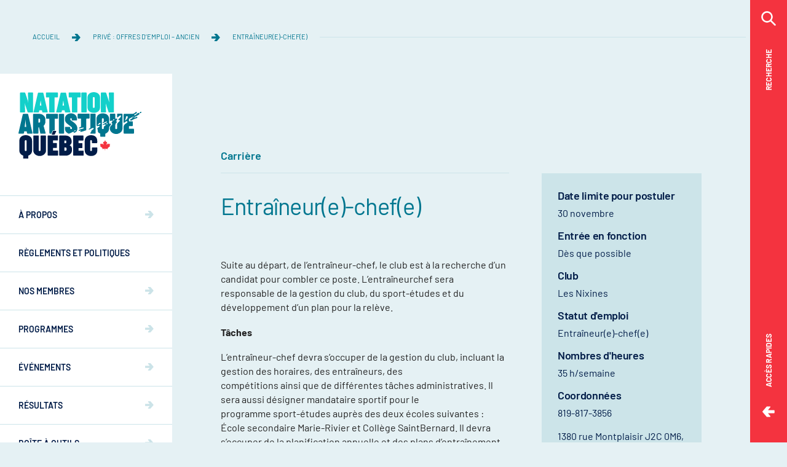

--- FILE ---
content_type: text/html; charset=UTF-8
request_url: https://natationartistiquequebec.ca/emploi/entraineure-chefe-2/
body_size: 12380
content:
<!doctype html>
<html lang="fr-FR" data-way class="">
<head>
	<title>Entraîneur(e)&#x2d;chef(e) &#x2d; Natation Artistique Québec</title>
	<meta charset="UTF-8">
<script type="text/javascript">
/* <![CDATA[ */
 if(!gform){document.addEventListener("gform_main_scripts_loaded",function(){gform.scriptsLoaded=!0}),window.addEventListener("DOMContentLoaded",function(){gform.domLoaded=!0});var gform={domLoaded:!1,scriptsLoaded:!1,initializeOnLoaded:function(o){gform.domLoaded&&gform.scriptsLoaded?o():!gform.domLoaded&&gform.scriptsLoaded?window.addEventListener("DOMContentLoaded",o):document.addEventListener("gform_main_scripts_loaded",o)},hooks:{action:{},filter:{}},addAction:function(o,n,r,t){gform.addHook("action",o,n,r,t)},addFilter:function(o,n,r,t){gform.addHook("filter",o,n,r,t)},doAction:function(o){gform.doHook("action",o,arguments)},applyFilters:function(o){return gform.doHook("filter",o,arguments)},removeAction:function(o,n){gform.removeHook("action",o,n)},removeFilter:function(o,n,r){gform.removeHook("filter",o,n,r)},addHook:function(o,n,r,t,i){null==gform.hooks[o][n]&&(gform.hooks[o][n]=[]);var e=gform.hooks[o][n];null==i&&(i=n+"_"+e.length),null==t&&(t=10),gform.hooks[o][n].push({tag:i,callable:r,priority:t})},doHook:function(o,n,r){if(r=Array.prototype.slice.call(r,1),null!=gform.hooks[o][n]){var t,i=gform.hooks[o][n];i.sort(function(o,n){return o.priority-n.priority});for(var e=0;e<i.length;e++)"function"!=typeof(t=i[e].callable)&&(t=window[t]),"action"==o?t.apply(null,r):r[0]=t.apply(null,r)}if("filter"==o)return r[0]},removeHook:function(o,n,r,t){if(null!=gform.hooks[o][n])for(var i=gform.hooks[o][n],e=i.length-1;0<=e;e--)null!=t&&t!=i[e].tag||null!=r&&r!=i[e].priority||i.splice(e,1)}}} 
/* ]]> */
</script>

	<!--[if IE ]><meta http-equiv="X-UA-Compatible" content="IE=edge"><![endif]-->
		<meta name="title" content="Entraîneur(e)&#x2d;chef(e) &#x2d; Natation Artistique Québec">
	<meta name="viewport" content="width=device-width, initial-scale=1.0, maximum-scale=1.0 minimal-ui" />
	<link rel="icon" sizes="16x16 32x32 64x64" href="https://natationartistiquequebec.ca/app/themes/baserock/assets/ico/favicon.ico">
    <link rel="icon" sizes="16x16" href="https://natationartistiquequebec.ca/app/themes/baserock/assets/ico/favicon-16x16.png">
    <link rel="icon" sizes="32x32" href="https://natationartistiquequebec.ca/app/themes/baserock/assets/ico/favicon-32x32.png">
    <link rel="apple-touch-icon" sizes="180x180" href="https://natationartistiquequebec.ca/app/themes/baserock/assets/ico/apple-touch-icon.png">
    <link rel="apple-touch-icon" sizes="57x57" href="https://natationartistiquequebec.ca/app/themes/baserock/assets/ico/apple-touch-icon-57x57.png">
    <link rel="apple-touch-icon" sizes="60x60" href="https://natationartistiquequebec.ca/app/themes/baserock/assets/ico/apple-touch-icon-60x60.png">
    <link rel="apple-touch-icon" sizes="72x72" href="https://natationartistiquequebec.ca/app/themes/baserock/assets/ico/apple-touch-icon-72x72.png">
    <link rel="apple-touch-icon" sizes="76x76" href="https://natationartistiquequebec.ca/app/themes/baserock/assets/ico/apple-touch-icon-76x76.png">
    <link rel="apple-touch-icon" sizes="114x114" href="https://natationartistiquequebec.ca/app/themes/baserock/assets/ico/apple-touch-icon-114x114.png">
    <link rel="apple-touch-icon" sizes="120x120" href="https://natationartistiquequebec.ca/app/themes/baserock/assets/ico/apple-touch-icon-120x120.png">
    <link rel="apple-touch-icon" sizes="144x144" href="https://natationartistiquequebec.ca/app/themes/baserock/assets/ico/apple-touch-icon-144x144.png">
    <link rel="apple-touch-icon" sizes="152x152" href="https://natationartistiquequebec.ca/app/themes/baserock/assets/ico/apple-touch-icon-152x152.png">
    <link rel="apple-touch-icon" sizes="180x180" href="https://natationartistiquequebec.ca/app/themes/baserock/assets/ico/apple-touch-icon-180x180.png">
    <link rel="icon" type="image/png" sizes="36x36"  href="https://natationartistiquequebec.ca/app/themes/baserock/assets/ico/android-chrome-36x36.png">
    <link rel="icon" type="image/png" sizes="48x48"  href="https://natationartistiquequebec.ca/app/themes/baserock/assets/ico/android-chrome-48x48.png">
    <link rel="icon" type="image/png" sizes="72x72"  href="https://natationartistiquequebec.ca/app/themes/baserock/assets/ico/android-chrome-72x72.png">
    <link rel="icon" type="image/png" sizes="96x96"  href="https://natationartistiquequebec.ca/app/themes/baserock/assets/ico/android-chrome-96x96.png">
    <link rel="icon" type="image/png" sizes="144x144"  href="https://natationartistiquequebec.ca/app/themes/baserock/assets/ico/android-chrome-144x144.png">
    <link rel="icon" type="image/png" sizes="192x192"  href="https://natationartistiquequebec.ca/app/themes/baserock/assets/ico/android-chrome-192x192.png">
    <link rel="icon" type="image/png" sizes="256x256"  href="https://natationartistiquequebec.ca/app/themes/baserock/assets/ico/android-chrome-256x256.png">
    <link rel="icon" type="image/png" sizes="384x384"  href="https://natationartistiquequebec.ca/app/themes/baserock/assets/ico/android-chrome-384x384.png">
    <link rel="icon" type="image/png" sizes="512x512"  href="https://natationartistiquequebec.ca/app/themes/baserock/assets/ico/android-chrome-512x512.png">
    <link rel="mask-icon" href="https://natationartistiquequebec.ca/app/themes/baserock/assets/ico/safari-pinned-tab.svg" color="#5bbad5">
    <link rel="manifest" href="https://natationartistiquequebec.ca/app/themes/baserock/assets/ico/site.webmanifest">
	<link rel="stylesheet" href="https://cdn.jsdelivr.net/gh/orestbida/cookieconsent@3.1.0/dist/cookieconsent.css">
    <meta name="msapplication-TileColor" content="#ffffff">
    <meta name="msapplication-TileImage" content="https://natationartistiquequebec.ca/app/themes/baserock/assets/ico/mstile-70x70.png">
    <meta name="msapplication-TileImage" content="https://natationartistiquequebec.ca/app/themes/baserock/assets/ico/mstile-144x144.png">
    <meta name="msapplication-TileImage" content="https://natationartistiquequebec.ca/app/themes/baserock/assets/ico/mstile-150x150.png">
    <meta name="msapplication-TileImage" content="https://natationartistiquequebec.ca/app/themes/baserock/assets/ico/mstile-310x310.png">
    <meta name="msapplication-config" content="https://natationartistiquequebec.ca/app/themes/baserock/assets/ico/browserconfig.xml">
    <meta name="theme-color" content="#ffffff">
			<style>img:is([sizes="auto" i], [sizes^="auto," i]) { contain-intrinsic-size: 3000px 1500px }</style>
	
<!-- The SEO Framework by Sybre Waaijer -->
<meta name="robots" content="max-snippet:-1,max-image-preview:standard,max-video-preview:-1" />
<link rel="canonical" href="https://natationartistiquequebec.ca/emploi/entraineure-chefe-2/" />
<meta name="description" content="Suite au d&eacute;part, de l&rsquo;entra&icirc;neur&#x2d;chef, le club est &agrave; la recherche d&rsquo;un candidat pour combler ce poste. L&rsquo;entra&icirc;neurchef sera responsable de la gestion du club&#8230;" />
<meta property="og:type" content="article" />
<meta property="og:locale" content="fr_FR" />
<meta property="og:site_name" content="Natation Artistique Québec" />
<meta property="og:title" content="Entraîneur(e)&#x2d;chef(e) &#x2d; Natation Artistique Québec" />
<meta property="og:description" content="Suite au d&eacute;part, de l&rsquo;entra&icirc;neur&#x2d;chef, le club est &agrave; la recherche d&rsquo;un candidat pour combler ce poste. L&rsquo;entra&icirc;neurchef sera responsable de la gestion du club, du sport&#x2d;&eacute;tudes et du d&eacute;veloppement d&rsquo;un&#8230;" />
<meta property="og:url" content="https://natationartistiquequebec.ca/emploi/entraineure-chefe-2/" />
<meta property="og:image" content="https://natqc.stereodev.ca/app/uploads/2020/08/opengraph.png" />
<meta property="article:published_time" content="2020-10-22T15:22:59+00:00" />
<meta property="article:modified_time" content="2020-10-22T17:32:49+00:00" />
<meta name="twitter:card" content="summary_large_image" />
<meta name="twitter:title" content="Entraîneur(e)&#x2d;chef(e) &#x2d; Natation Artistique Québec" />
<meta name="twitter:description" content="Suite au d&eacute;part, de l&rsquo;entra&icirc;neur&#x2d;chef, le club est &agrave; la recherche d&rsquo;un candidat pour combler ce poste. L&rsquo;entra&icirc;neurchef sera responsable de la gestion du club, du sport&#x2d;&eacute;tudes et du d&eacute;veloppement d&rsquo;un&#8230;" />
<meta name="twitter:image" content="https://natqc.stereodev.ca/app/uploads/2020/08/opengraph.png" />
<script type="application/ld+json">{"@context":"https://schema.org","@graph":[{"@type":"WebSite","@id":"https://natationartistiquequebec.ca/#/schema/WebSite","url":"https://natationartistiquequebec.ca/","name":"Natation Artistique Québec","inLanguage":"fr-FR","potentialAction":{"@type":"SearchAction","target":{"@type":"EntryPoint","urlTemplate":"https://natationartistiquequebec.ca/search/{search_term_string}/"},"query-input":"required name=search_term_string"},"publisher":{"@type":"Organization","@id":"https://natationartistiquequebec.ca/#/schema/Organization","name":"Natation Artistique Québec","url":"https://natationartistiquequebec.ca/"}},{"@type":"WebPage","@id":"https://natationartistiquequebec.ca/emploi/entraineure-chefe-2/","url":"https://natationartistiquequebec.ca/emploi/entraineure-chefe-2/","name":"Entraîneur(e)&#x2d;chef(e) &#x2d; Natation Artistique Québec","description":"Suite au d&eacute;part, de l&rsquo;entra&icirc;neur&#x2d;chef, le club est &agrave; la recherche d&rsquo;un candidat pour combler ce poste. L&rsquo;entra&icirc;neurchef sera responsable de la gestion du club&#8230;","inLanguage":"fr-FR","isPartOf":{"@id":"https://natationartistiquequebec.ca/#/schema/WebSite"},"breadcrumb":{"@type":"BreadcrumbList","@id":"https://natationartistiquequebec.ca/#/schema/BreadcrumbList","itemListElement":[{"@type":"ListItem","position":1,"item":"https://natationartistiquequebec.ca/","name":"Natation Artistique Québec"},{"@type":"ListItem","position":2,"item":"https://natationartistiquequebec.ca/emploi_category/entraineurs/","name":"Catégorie d&#8217;emploi: Entraîneurs"},{"@type":"ListItem","position":3,"name":"Entraîneur(e)&#x2d;chef(e)"}]},"potentialAction":{"@type":"ReadAction","target":"https://natationartistiquequebec.ca/emploi/entraineure-chefe-2/"},"datePublished":"2020-10-22T15:22:59+00:00","dateModified":"2020-10-22T17:32:49+00:00"}]}</script>
<!-- / The SEO Framework by Sybre Waaijer | 14.43ms meta | 4.13ms boot -->

<link rel='dns-prefetch' href='//cdnjs.cloudflare.com' />
<link rel='stylesheet' id='gforms_reset_css-css' href='https://natationartistiquequebec.ca/app/plugins/gravityforms/legacy/css/formreset.min.css?ver=2.5.10' type='text/css' media='all' />
<link rel='stylesheet' id='gforms_formsmain_css-css' href='https://natationartistiquequebec.ca/app/plugins/gravityforms/legacy/css/formsmain.min.css?ver=2.5.10' type='text/css' media='all' />
<link rel='stylesheet' id='gforms_ready_class_css-css' href='https://natationartistiquequebec.ca/app/plugins/gravityforms/legacy/css/readyclass.min.css?ver=2.5.10' type='text/css' media='all' />
<link rel='stylesheet' id='gforms_browsers_css-css' href='https://natationartistiquequebec.ca/app/plugins/gravityforms/legacy/css/browsers.min.css?ver=2.5.10' type='text/css' media='all' />
<link rel='stylesheet' id='gform_basic-css' href='https://natationartistiquequebec.ca/app/plugins/gravityforms/css/basic.min.css?ver=2.5.10' type='text/css' media='all' />
<link rel='stylesheet' id='gform_theme_ie11-css' href='https://natationartistiquequebec.ca/app/plugins/gravityforms/css/theme-ie11.min.css?ver=2.5.10' type='text/css' media='all' />
<link rel='stylesheet' id='gform_theme-css' href='https://natationartistiquequebec.ca/app/plugins/gravityforms/css/theme.min.css?ver=2.5.10' type='text/css' media='all' />
<link rel='stylesheet' id='wp-block-library-css' href='https://natationartistiquequebec.ca/wp/wp-includes/css/dist/block-library/style.min.css?ver=6.8.1' type='text/css' media='all' />
<style id='classic-theme-styles-inline-css' type='text/css'>
/*! This file is auto-generated */
.wp-block-button__link{color:#fff;background-color:#32373c;border-radius:9999px;box-shadow:none;text-decoration:none;padding:calc(.667em + 2px) calc(1.333em + 2px);font-size:1.125em}.wp-block-file__button{background:#32373c;color:#fff;text-decoration:none}
</style>
<style id='global-styles-inline-css' type='text/css'>
:root{--wp--preset--aspect-ratio--square: 1;--wp--preset--aspect-ratio--4-3: 4/3;--wp--preset--aspect-ratio--3-4: 3/4;--wp--preset--aspect-ratio--3-2: 3/2;--wp--preset--aspect-ratio--2-3: 2/3;--wp--preset--aspect-ratio--16-9: 16/9;--wp--preset--aspect-ratio--9-16: 9/16;--wp--preset--color--black: #000000;--wp--preset--color--cyan-bluish-gray: #abb8c3;--wp--preset--color--white: #ffffff;--wp--preset--color--pale-pink: #f78da7;--wp--preset--color--vivid-red: #cf2e2e;--wp--preset--color--luminous-vivid-orange: #ff6900;--wp--preset--color--luminous-vivid-amber: #fcb900;--wp--preset--color--light-green-cyan: #7bdcb5;--wp--preset--color--vivid-green-cyan: #00d084;--wp--preset--color--pale-cyan-blue: #8ed1fc;--wp--preset--color--vivid-cyan-blue: #0693e3;--wp--preset--color--vivid-purple: #9b51e0;--wp--preset--gradient--vivid-cyan-blue-to-vivid-purple: linear-gradient(135deg,rgba(6,147,227,1) 0%,rgb(155,81,224) 100%);--wp--preset--gradient--light-green-cyan-to-vivid-green-cyan: linear-gradient(135deg,rgb(122,220,180) 0%,rgb(0,208,130) 100%);--wp--preset--gradient--luminous-vivid-amber-to-luminous-vivid-orange: linear-gradient(135deg,rgba(252,185,0,1) 0%,rgba(255,105,0,1) 100%);--wp--preset--gradient--luminous-vivid-orange-to-vivid-red: linear-gradient(135deg,rgba(255,105,0,1) 0%,rgb(207,46,46) 100%);--wp--preset--gradient--very-light-gray-to-cyan-bluish-gray: linear-gradient(135deg,rgb(238,238,238) 0%,rgb(169,184,195) 100%);--wp--preset--gradient--cool-to-warm-spectrum: linear-gradient(135deg,rgb(74,234,220) 0%,rgb(151,120,209) 20%,rgb(207,42,186) 40%,rgb(238,44,130) 60%,rgb(251,105,98) 80%,rgb(254,248,76) 100%);--wp--preset--gradient--blush-light-purple: linear-gradient(135deg,rgb(255,206,236) 0%,rgb(152,150,240) 100%);--wp--preset--gradient--blush-bordeaux: linear-gradient(135deg,rgb(254,205,165) 0%,rgb(254,45,45) 50%,rgb(107,0,62) 100%);--wp--preset--gradient--luminous-dusk: linear-gradient(135deg,rgb(255,203,112) 0%,rgb(199,81,192) 50%,rgb(65,88,208) 100%);--wp--preset--gradient--pale-ocean: linear-gradient(135deg,rgb(255,245,203) 0%,rgb(182,227,212) 50%,rgb(51,167,181) 100%);--wp--preset--gradient--electric-grass: linear-gradient(135deg,rgb(202,248,128) 0%,rgb(113,206,126) 100%);--wp--preset--gradient--midnight: linear-gradient(135deg,rgb(2,3,129) 0%,rgb(40,116,252) 100%);--wp--preset--font-size--small: 13px;--wp--preset--font-size--medium: 20px;--wp--preset--font-size--large: 36px;--wp--preset--font-size--x-large: 42px;--wp--preset--spacing--20: 0.44rem;--wp--preset--spacing--30: 0.67rem;--wp--preset--spacing--40: 1rem;--wp--preset--spacing--50: 1.5rem;--wp--preset--spacing--60: 2.25rem;--wp--preset--spacing--70: 3.38rem;--wp--preset--spacing--80: 5.06rem;--wp--preset--shadow--natural: 6px 6px 9px rgba(0, 0, 0, 0.2);--wp--preset--shadow--deep: 12px 12px 50px rgba(0, 0, 0, 0.4);--wp--preset--shadow--sharp: 6px 6px 0px rgba(0, 0, 0, 0.2);--wp--preset--shadow--outlined: 6px 6px 0px -3px rgba(255, 255, 255, 1), 6px 6px rgba(0, 0, 0, 1);--wp--preset--shadow--crisp: 6px 6px 0px rgba(0, 0, 0, 1);}:where(.is-layout-flex){gap: 0.5em;}:where(.is-layout-grid){gap: 0.5em;}body .is-layout-flex{display: flex;}.is-layout-flex{flex-wrap: wrap;align-items: center;}.is-layout-flex > :is(*, div){margin: 0;}body .is-layout-grid{display: grid;}.is-layout-grid > :is(*, div){margin: 0;}:where(.wp-block-columns.is-layout-flex){gap: 2em;}:where(.wp-block-columns.is-layout-grid){gap: 2em;}:where(.wp-block-post-template.is-layout-flex){gap: 1.25em;}:where(.wp-block-post-template.is-layout-grid){gap: 1.25em;}.has-black-color{color: var(--wp--preset--color--black) !important;}.has-cyan-bluish-gray-color{color: var(--wp--preset--color--cyan-bluish-gray) !important;}.has-white-color{color: var(--wp--preset--color--white) !important;}.has-pale-pink-color{color: var(--wp--preset--color--pale-pink) !important;}.has-vivid-red-color{color: var(--wp--preset--color--vivid-red) !important;}.has-luminous-vivid-orange-color{color: var(--wp--preset--color--luminous-vivid-orange) !important;}.has-luminous-vivid-amber-color{color: var(--wp--preset--color--luminous-vivid-amber) !important;}.has-light-green-cyan-color{color: var(--wp--preset--color--light-green-cyan) !important;}.has-vivid-green-cyan-color{color: var(--wp--preset--color--vivid-green-cyan) !important;}.has-pale-cyan-blue-color{color: var(--wp--preset--color--pale-cyan-blue) !important;}.has-vivid-cyan-blue-color{color: var(--wp--preset--color--vivid-cyan-blue) !important;}.has-vivid-purple-color{color: var(--wp--preset--color--vivid-purple) !important;}.has-black-background-color{background-color: var(--wp--preset--color--black) !important;}.has-cyan-bluish-gray-background-color{background-color: var(--wp--preset--color--cyan-bluish-gray) !important;}.has-white-background-color{background-color: var(--wp--preset--color--white) !important;}.has-pale-pink-background-color{background-color: var(--wp--preset--color--pale-pink) !important;}.has-vivid-red-background-color{background-color: var(--wp--preset--color--vivid-red) !important;}.has-luminous-vivid-orange-background-color{background-color: var(--wp--preset--color--luminous-vivid-orange) !important;}.has-luminous-vivid-amber-background-color{background-color: var(--wp--preset--color--luminous-vivid-amber) !important;}.has-light-green-cyan-background-color{background-color: var(--wp--preset--color--light-green-cyan) !important;}.has-vivid-green-cyan-background-color{background-color: var(--wp--preset--color--vivid-green-cyan) !important;}.has-pale-cyan-blue-background-color{background-color: var(--wp--preset--color--pale-cyan-blue) !important;}.has-vivid-cyan-blue-background-color{background-color: var(--wp--preset--color--vivid-cyan-blue) !important;}.has-vivid-purple-background-color{background-color: var(--wp--preset--color--vivid-purple) !important;}.has-black-border-color{border-color: var(--wp--preset--color--black) !important;}.has-cyan-bluish-gray-border-color{border-color: var(--wp--preset--color--cyan-bluish-gray) !important;}.has-white-border-color{border-color: var(--wp--preset--color--white) !important;}.has-pale-pink-border-color{border-color: var(--wp--preset--color--pale-pink) !important;}.has-vivid-red-border-color{border-color: var(--wp--preset--color--vivid-red) !important;}.has-luminous-vivid-orange-border-color{border-color: var(--wp--preset--color--luminous-vivid-orange) !important;}.has-luminous-vivid-amber-border-color{border-color: var(--wp--preset--color--luminous-vivid-amber) !important;}.has-light-green-cyan-border-color{border-color: var(--wp--preset--color--light-green-cyan) !important;}.has-vivid-green-cyan-border-color{border-color: var(--wp--preset--color--vivid-green-cyan) !important;}.has-pale-cyan-blue-border-color{border-color: var(--wp--preset--color--pale-cyan-blue) !important;}.has-vivid-cyan-blue-border-color{border-color: var(--wp--preset--color--vivid-cyan-blue) !important;}.has-vivid-purple-border-color{border-color: var(--wp--preset--color--vivid-purple) !important;}.has-vivid-cyan-blue-to-vivid-purple-gradient-background{background: var(--wp--preset--gradient--vivid-cyan-blue-to-vivid-purple) !important;}.has-light-green-cyan-to-vivid-green-cyan-gradient-background{background: var(--wp--preset--gradient--light-green-cyan-to-vivid-green-cyan) !important;}.has-luminous-vivid-amber-to-luminous-vivid-orange-gradient-background{background: var(--wp--preset--gradient--luminous-vivid-amber-to-luminous-vivid-orange) !important;}.has-luminous-vivid-orange-to-vivid-red-gradient-background{background: var(--wp--preset--gradient--luminous-vivid-orange-to-vivid-red) !important;}.has-very-light-gray-to-cyan-bluish-gray-gradient-background{background: var(--wp--preset--gradient--very-light-gray-to-cyan-bluish-gray) !important;}.has-cool-to-warm-spectrum-gradient-background{background: var(--wp--preset--gradient--cool-to-warm-spectrum) !important;}.has-blush-light-purple-gradient-background{background: var(--wp--preset--gradient--blush-light-purple) !important;}.has-blush-bordeaux-gradient-background{background: var(--wp--preset--gradient--blush-bordeaux) !important;}.has-luminous-dusk-gradient-background{background: var(--wp--preset--gradient--luminous-dusk) !important;}.has-pale-ocean-gradient-background{background: var(--wp--preset--gradient--pale-ocean) !important;}.has-electric-grass-gradient-background{background: var(--wp--preset--gradient--electric-grass) !important;}.has-midnight-gradient-background{background: var(--wp--preset--gradient--midnight) !important;}.has-small-font-size{font-size: var(--wp--preset--font-size--small) !important;}.has-medium-font-size{font-size: var(--wp--preset--font-size--medium) !important;}.has-large-font-size{font-size: var(--wp--preset--font-size--large) !important;}.has-x-large-font-size{font-size: var(--wp--preset--font-size--x-large) !important;}
:where(.wp-block-post-template.is-layout-flex){gap: 1.25em;}:where(.wp-block-post-template.is-layout-grid){gap: 1.25em;}
:where(.wp-block-columns.is-layout-flex){gap: 2em;}:where(.wp-block-columns.is-layout-grid){gap: 2em;}
:root :where(.wp-block-pullquote){font-size: 1.5em;line-height: 1.6;}
</style>
<link rel='stylesheet' id='stylesheet_main-css' href='https://natationartistiquequebec.ca/app/themes/baserock/assets/css/style.css?ver=1.0.47' type='text/css' media='all' />
<link rel='stylesheet' id='tablepress-default-css' href='https://natationartistiquequebec.ca/app/tablepress-combined.min.css?ver=7' type='text/css' media='all' />
<link rel='stylesheet' id='tablepress-responsive-tables-css' href='https://natationartistiquequebec.ca/app/plugins/tablepress-responsive-tables/css/tablepress-responsive.min.css?ver=1.7' type='text/css' media='all' />
<script type="text/javascript" src="https://cdnjs.cloudflare.com/ajax/libs/jquery/3.4.1/jquery.min.js?ver=6.8.1" id="jquery-js"></script>
<script type="text/javascript" defer='defer' src="https://natationartistiquequebec.ca/app/plugins/gravityforms/js/jquery.json.min.js?ver=2.5.10" id="gform_json-js"></script>
<script type="text/javascript" id="gform_gravityforms-js-extra">
/* <![CDATA[ */
var gform_i18n = {"datepicker":{"days":{"monday":"lun","tuesday":"mar","wednesday":"mer","thursday":"jeu","friday":"ven","saturday":"sam","sunday":"dim"},"months":{"january":"Janvier","february":"F\u00e9vrier","march":"Mars","april":"Avril","may":"Mai","june":"Juin","july":"Juillet","august":"Ao\u00fbt","september":"Septembre","october":"Octobre","november":"Novembre","december":"D\u00e9cembre"},"firstDay":1,"iconText":"S\u00e9lectionner une date"}};
var gform_gravityforms = {"strings":{"invalid_file_extension":"Ce type de fichier n\u2019est pas autoris\u00e9. Seuls les formats suivants sont autoris\u00e9s\u00a0:","delete_file":"Supprimer ce fichier","in_progress":"en cours","file_exceeds_limit":"Le fichier d\u00e9passe la taille autoris\u00e9e.","illegal_extension":"Ce type de fichier n\u2019est pas autoris\u00e9.","max_reached":"Nombre de fichiers maximal atteint","unknown_error":"Une erreur s\u2019est produite lors de la sauvegarde du fichier sur le serveur","currently_uploading":"Veuillez attendre la fin de l\u2019envoi","cancel":"Annuler","cancel_upload":"Annuler cet envoi","cancelled":"Annul\u00e9"},"vars":{"images_url":"https:\/\/natationartistiquequebec.ca\/app\/plugins\/gravityforms\/images"}};
var gf_legacy = {"is_legacy":"1"};
var gf_global = {"gf_currency_config":{"name":"Dollar canadien","symbol_left":"$","symbol_right":"CAD","symbol_padding":" ","thousand_separator":",","decimal_separator":".","decimals":2},"base_url":"https:\/\/natationartistiquequebec.ca\/app\/plugins\/gravityforms","number_formats":[],"spinnerUrl":"https:\/\/natationartistiquequebec.ca\/app\/plugins\/gravityforms\/images\/spinner.svg","strings":{"newRowAdded":"Nouvelle ligne ajout\u00e9e.","rowRemoved":"Rang\u00e9e supprim\u00e9e","formSaved":"Le formulaire a \u00e9t\u00e9 enregistr\u00e9. Le contenu contient le lien pour retourner et terminer le formulaire."}};
var gf_legacy_multi = {"1":"1"};
var gform_gravityforms = {"strings":{"invalid_file_extension":"Ce type de fichier n\u2019est pas autoris\u00e9. Seuls les formats suivants sont autoris\u00e9s\u00a0:","delete_file":"Supprimer ce fichier","in_progress":"en cours","file_exceeds_limit":"Le fichier d\u00e9passe la taille autoris\u00e9e.","illegal_extension":"Ce type de fichier n\u2019est pas autoris\u00e9.","max_reached":"Nombre de fichiers maximal atteint","unknown_error":"Une erreur s\u2019est produite lors de la sauvegarde du fichier sur le serveur","currently_uploading":"Veuillez attendre la fin de l\u2019envoi","cancel":"Annuler","cancel_upload":"Annuler cet envoi","cancelled":"Annul\u00e9"},"vars":{"images_url":"https:\/\/natationartistiquequebec.ca\/app\/plugins\/gravityforms\/images"}};
var gf_legacy = {"is_legacy":"1"};
var gf_global = {"gf_currency_config":{"name":"Dollar canadien","symbol_left":"$","symbol_right":"CAD","symbol_padding":" ","thousand_separator":",","decimal_separator":".","decimals":2},"base_url":"https:\/\/natationartistiquequebec.ca\/app\/plugins\/gravityforms","number_formats":[],"spinnerUrl":"https:\/\/natationartistiquequebec.ca\/app\/plugins\/gravityforms\/images\/spinner.svg","strings":{"newRowAdded":"Nouvelle ligne ajout\u00e9e.","rowRemoved":"Rang\u00e9e supprim\u00e9e","formSaved":"Le formulaire a \u00e9t\u00e9 enregistr\u00e9. Le contenu contient le lien pour retourner et terminer le formulaire."}};
var gf_legacy_multi = {"1":"1","2":"1"};
var gf_global = {"gf_currency_config":{"name":"Dollar canadien","symbol_left":"$","symbol_right":"CAD","symbol_padding":" ","thousand_separator":",","decimal_separator":".","decimals":2},"base_url":"https:\/\/natationartistiquequebec.ca\/app\/plugins\/gravityforms","number_formats":[],"spinnerUrl":"https:\/\/natationartistiquequebec.ca\/app\/plugins\/gravityforms\/images\/spinner.svg","strings":{"newRowAdded":"Nouvelle ligne ajout\u00e9e.","rowRemoved":"Rang\u00e9e supprim\u00e9e","formSaved":"Le formulaire a \u00e9t\u00e9 enregistr\u00e9. Le contenu contient le lien pour retourner et terminer le formulaire."}};
var gf_legacy_multi = {"1":"1","2":"1","3":"1"};
var gf_global = {"gf_currency_config":{"name":"Dollar canadien","symbol_left":"$","symbol_right":"CAD","symbol_padding":" ","thousand_separator":",","decimal_separator":".","decimals":2},"base_url":"https:\/\/natationartistiquequebec.ca\/app\/plugins\/gravityforms","number_formats":[],"spinnerUrl":"https:\/\/natationartistiquequebec.ca\/app\/plugins\/gravityforms\/images\/spinner.svg","strings":{"newRowAdded":"Nouvelle ligne ajout\u00e9e.","rowRemoved":"Rang\u00e9e supprim\u00e9e","formSaved":"Le formulaire a \u00e9t\u00e9 enregistr\u00e9. Le contenu contient le lien pour retourner et terminer le formulaire."}};
var gf_legacy_multi = {"1":"1","2":"1","3":"1","4":"1"};
var gf_global = {"gf_currency_config":{"name":"Dollar canadien","symbol_left":"$","symbol_right":"CAD","symbol_padding":" ","thousand_separator":",","decimal_separator":".","decimals":2},"base_url":"https:\/\/natationartistiquequebec.ca\/app\/plugins\/gravityforms","number_formats":[],"spinnerUrl":"https:\/\/natationartistiquequebec.ca\/app\/plugins\/gravityforms\/images\/spinner.svg","strings":{"newRowAdded":"Nouvelle ligne ajout\u00e9e.","rowRemoved":"Rang\u00e9e supprim\u00e9e","formSaved":"Le formulaire a \u00e9t\u00e9 enregistr\u00e9. Le contenu contient le lien pour retourner et terminer le formulaire."}};
var gf_legacy_multi = {"1":"1","2":"1","3":"1","4":"1","5":""};
var gf_global = {"gf_currency_config":{"name":"Dollar canadien","symbol_left":"$","symbol_right":"CAD","symbol_padding":" ","thousand_separator":",","decimal_separator":".","decimals":2},"base_url":"https:\/\/natationartistiquequebec.ca\/app\/plugins\/gravityforms","number_formats":[],"spinnerUrl":"https:\/\/natationartistiquequebec.ca\/app\/plugins\/gravityforms\/images\/spinner.svg","strings":{"newRowAdded":"Nouvelle ligne ajout\u00e9e.","rowRemoved":"Rang\u00e9e supprim\u00e9e","formSaved":"Le formulaire a \u00e9t\u00e9 enregistr\u00e9. Le contenu contient le lien pour retourner et terminer le formulaire."}};
var gf_legacy_multi = {"1":"1","2":"1","3":"1","4":"1","5":"","6":""};
var gf_global = {"gf_currency_config":{"name":"Dollar canadien","symbol_left":"$","symbol_right":"CAD","symbol_padding":" ","thousand_separator":",","decimal_separator":".","decimals":2},"base_url":"https:\/\/natationartistiquequebec.ca\/app\/plugins\/gravityforms","number_formats":[],"spinnerUrl":"https:\/\/natationartistiquequebec.ca\/app\/plugins\/gravityforms\/images\/spinner.svg","strings":{"newRowAdded":"Nouvelle ligne ajout\u00e9e.","rowRemoved":"Rang\u00e9e supprim\u00e9e","formSaved":"Le formulaire a \u00e9t\u00e9 enregistr\u00e9. Le contenu contient le lien pour retourner et terminer le formulaire."}};
var gf_legacy_multi = {"1":"1","2":"1","3":"1","4":"1","5":"","6":"","7":""};
/* ]]> */
</script>
<script type="text/javascript" id="gform_gravityforms-js-before">
/* <![CDATA[ */

/* ]]> */
</script>
<script type="text/javascript" defer='defer' src="https://natationartistiquequebec.ca/app/plugins/gravityforms/js/gravityforms.min.js?ver=2.5.10" id="gform_gravityforms-js"></script>
<link rel="https://api.w.org/" href="https://natationartistiquequebec.ca/wp-json/" /><link rel="alternate" title="JSON" type="application/json" href="https://natationartistiquequebec.ca/wp-json/wp/v2/emploi/1645" />
	</head>
<body>
	<!-- Global site tag (gtag.js) - Google Analytics -->
	<script async src="https://www.googletagmanager.com/gtag/js?id=UA-161796530-1"></script>
	<script type="text/plain"
    data-category="analytics"
    data-service="Google Analytics">
	window.dataLayer = window.dataLayer || [];
	function gtag(){dataLayer.push(arguments);}
	gtag('js', new Date());
	gtag('config', 'UA-161796530-1');
	</script>
	<script type="module" src="https://natationartistiquequebec.ca/app/themes/baserock/cookieconsent-config.js?v=1.0.1"></script>
	<div class="c-transition">
		<div class="c-transition_panel"></div>
	</div>
	<div class="c-nav-toggle">
		<a href="https://natationartistiquequebec.ca/" title="Natation Artistique Québec">
			<img class="c-nav-toggle__logo" src="https://natationartistiquequebec.ca/app/themes/baserock/assets/img/logo-mini-header.svg" alt="Natation Artistique Québec">
		</a>
		<button class="c-menu js-nav-button" type="button" data-module="ClassToggle" data-elmtarget="html" data-class="has-nav-open">
			<span class="c-menu__icon">
				<span class="c-menu__icon__line"></span>
				<span class="c-menu__icon__line"></span>
				<span class="c-menu__icon__line"></span>
				<span class="c-menu__icon__line"></span>
			</span>
		</button>
	</div>
	<div class="c-search-panel__mini js-search-panel__mini js-search-button" data-module="ClassToggle" data-elmtarget="html" data-class="has-search-open" data-focus=".c-form-search__input">
			<svg class="o-ico -idle">
		<use xlink:href="https://natationartistiquequebec.ca/app/themes/baserock/assets/img/sprite.svg?v=1.0.47#magnifier"></use>
	</svg>
				<svg class="o-ico -active">
		<use xlink:href="https://natationartistiquequebec.ca/app/themes/baserock/assets/img/sprite.svg?v=1.0.47#close"></use>
	</svg>
		</div>
	<div class="c-sidebar-nav__wrap">
		<aside class="c-sidebar-nav -toggle">
			<a href="https://natationartistiquequebec.ca/" title="Natation Artistique Québec" class="c-header__logo">
				<img class="c-header__logo__img" src="https://natationartistiquequebec.ca/app/themes/baserock/assets/img/logo.svg" alt="Natation Artistique Québec">
			</a>
			<div class="c-nav-panel__wrap">
				<div class="c-nav-panel c-nav">
					<div class="c-nav-panel__inner">
						<div class="menu-panel-container"><ul class="c-nav-ul -depth-0"><li  class="c-nav-li -depth-0  -has-children"><a class="c-nav-link"  href="https://natationartistiquequebec.ca/a-propos/"><span>À propos</span><span class="c-nav-link__ico js-nav-link__ico"></span></a>
<div class="c-nav-panel-ul__wrap js-nav-panel-ul__wrap"><ul class="c-submenu-panel -depth-1">
<li  class="c-nav-li -depth-1 -hide-desktop "><a class="c-nav-link"  href="https://natationartistiquequebec.ca/a-propos/"><span>Vue d&rsquo;ensemble</span><span class="c-nav-link__ico js-nav-link__ico"></span></a></li><li  class="c-nav-li -depth-1  "><a class="c-nav-link"  href="https://natationartistiquequebec.ca/a-propos/equipe/"><span>Équipe</span><span class="c-nav-link__ico js-nav-link__ico"></span></a></li><li  class="c-nav-li -depth-1  "><a class="c-nav-link"  href="https://natationartistiquequebec.ca/a-propos/mission-et-valeurs/"><span>Mission et valeurs</span><span class="c-nav-link__ico js-nav-link__ico"></span></a></li><li  class="c-nav-li -depth-1  "><a class="c-nav-link"  href="https://natationartistiquequebec.ca/commissions/"><span>Commissions</span><span class="c-nav-link__ico js-nav-link__ico"></span></a></li><li  class="c-nav-li -depth-1  "><a class="c-nav-link"  href="https://natationartistiquequebec.ca/carriere/"><span>Offres d’emploi</span><span class="c-nav-link__ico js-nav-link__ico"></span></a></li><li  class="c-nav-li -depth-1  "><a class="c-nav-link"  href="https://natationartistiquequebec.ca/a-propos/vcua/"><span>VCUA</span><span class="c-nav-link__ico js-nav-link__ico"></span></a></li><li class="c-nav-panel-back js-nav-panel-back"><span class="js-nav-panel-back-text">Retour</span></li></ul></div>
</li><li  class="c-nav-li -depth-0  "><a class="c-nav-link"  href="https://natationartistiquequebec.ca/reglements/"><span>Règlements et Politiques</span><span class="c-nav-link__ico js-nav-link__ico"></span></a></li><li  class="c-nav-li -depth-0  -has-children"><a class="c-nav-link"  href="https://natationartistiquequebec.ca/membres/"><span>Nos Membres</span><span class="c-nav-link__ico js-nav-link__ico"></span></a>
<div class="c-nav-panel-ul__wrap js-nav-panel-ul__wrap"><ul class="c-submenu-panel -depth-1">
<li  class="c-nav-li -depth-1 -hide-desktop "><a class="c-nav-link"  href="https://natationartistiquequebec.ca/membres/"><span>Vue d&rsquo;ensemble</span><span class="c-nav-link__ico js-nav-link__ico"></span></a></li><li  class="c-nav-li -depth-1  "><a class="c-nav-link"  href="https://natationartistiquequebec.ca/membres/pour-les-athletes/"><span>Athlètes</span><span class="c-nav-link__ico js-nav-link__ico"></span></a></li><li  class="c-nav-li -depth-1  "><a class="c-nav-link"  href="https://natationartistiquequebec.ca/membres/pour-les-benevoles/"><span>Bénévoles</span><span class="c-nav-link__ico js-nav-link__ico"></span></a></li><li  class="c-nav-li -depth-1  "><a class="c-nav-link"  href="https://natationartistiquequebec.ca/membres/pour-les-clubs/"><span>Clubs</span><span class="c-nav-link__ico js-nav-link__ico"></span></a></li><li  class="c-nav-li -depth-1  "><a class="c-nav-link"  href="https://natationartistiquequebec.ca/membres/pour-les-entraineurs/"><span>Entraîneurs</span><span class="c-nav-link__ico js-nav-link__ico"></span></a></li><li  class="c-nav-li -depth-1  "><a class="c-nav-link"  href="https://natationartistiquequebec.ca/membres/pour-les-officiels/"><span>Officiels</span><span class="c-nav-link__ico js-nav-link__ico"></span></a></li><li class="c-nav-panel-back js-nav-panel-back"><span class="js-nav-panel-back-text">Retour</span></li></ul></div>
</li><li  class="c-nav-li -depth-0  -has-children"><a class="c-nav-link"  href="https://natationartistiquequebec.ca/programmes/"><span>Programmes</span><span class="c-nav-link__ico js-nav-link__ico"></span></a>
<div class="c-nav-panel-ul__wrap js-nav-panel-ul__wrap"><ul class="c-submenu-panel -depth-1">
<li  class="c-nav-li -depth-1 -hide-desktop "><a class="c-nav-link"  href="https://natationartistiquequebec.ca/programmes/"><span>Vue d&rsquo;ensemble</span><span class="c-nav-link__ico js-nav-link__ico"></span></a></li><li  class="c-nav-li -depth-1  "><a class="c-nav-link"  href="https://natationartistiquequebec.ca/programmes/tournee-dans-leau/"><span>Découverte</span><span class="c-nav-link__ico js-nav-link__ico"></span></a></li><li  class="c-nav-li -depth-1  "><a class="c-nav-link"  href="https://natationartistiquequebec.ca/programmes/programme-recreatif-allez-a-leau/"><span>Initiation</span><span class="c-nav-link__ico js-nav-link__ico"></span></a></li><li  class="c-nav-li -depth-1  "><a class="c-nav-link"  href="https://natationartistiquequebec.ca/programmes/competitif/"><span>Compétition</span><span class="c-nav-link__ico js-nav-link__ico"></span></a></li><li  class="c-nav-li -depth-1  "><a class="c-nav-link"  href="https://natationartistiquequebec.ca/programmes/equipe-du-quebec/"><span>Équipe du Québec</span><span class="c-nav-link__ico js-nav-link__ico"></span></a></li><li  class="c-nav-li -depth-1  "><a class="c-nav-link"  href="https://natationartistiquequebec.ca/programmes/unite-provinciale-dentrainement/"><span>Unité provinciale d’entraînement</span><span class="c-nav-link__ico js-nav-link__ico"></span></a></li><li class="c-nav-panel-back js-nav-panel-back"><span class="js-nav-panel-back-text">Retour</span></li></ul></div>
</li><li  class="c-nav-li -depth-0  -has-children"><a class="c-nav-link"  href="https://natationartistiquequebec.ca/evenements/"><span>Événements</span><span class="c-nav-link__ico js-nav-link__ico"></span></a>
<div class="c-nav-panel-ul__wrap js-nav-panel-ul__wrap"><ul class="c-submenu-panel -depth-1">
<li  class="c-nav-li -depth-1  "><a class="c-nav-link"  href="https://natationartistiquequebec.ca/calendrier/"><span>Calendrier</span><span class="c-nav-link__ico js-nav-link__ico"></span></a></li><li  class="c-nav-li -depth-1  "><a class="c-nav-link"  href="https://natationartistiquequebec.ca/evenements/"><span>Liste événements et compétitions</span><span class="c-nav-link__ico js-nav-link__ico"></span></a></li><li  class="c-nav-li -depth-1  "><a class="c-nav-link"  href="https://natationartistiquequebec.ca/aide-a-la-tache/"><span>Aide à la tâche</span><span class="c-nav-link__ico js-nav-link__ico"></span></a></li><li class="c-nav-panel-back js-nav-panel-back"><span class="js-nav-panel-back-text">Retour</span></li></ul></div>
</li><li  class="c-nav-li -depth-0  -has-children"><a class="c-nav-link"  href="https://natationartistiquequebec.ca/resultats-de-competition/saison-en-cours-evenements/"><span>Résultats</span><span class="c-nav-link__ico js-nav-link__ico"></span></a>
<div class="c-nav-panel-ul__wrap js-nav-panel-ul__wrap"><ul class="c-submenu-panel -depth-1">
<li  class="c-nav-li -depth-1  "><a class="c-nav-link"  href="https://natationartistiquequebec.ca/resultats-de-competition/saison-en-cours-evenements/"><span>Saison en cours – événements et compétitions</span><span class="c-nav-link__ico js-nav-link__ico"></span></a></li><li  class="c-nav-li -depth-1  "><a class="c-nav-link"  href="https://natationartistiquequebec.ca/resultats-de-competition/archives/"><span>Résultats antérieurs</span><span class="c-nav-link__ico js-nav-link__ico"></span></a></li><li  class="c-nav-li -depth-1  "><a class="c-nav-link"  href="https://natationartistiquequebec.ca/resultats-de-competition/records/"><span>Records</span><span class="c-nav-link__ico js-nav-link__ico"></span></a></li><li  class="c-nav-li -depth-1  "><a class="c-nav-link"  href="https://natationartistiquequebec.ca/resultats-de-competition/temple-de-la-renommee/"><span>Temple de la renommée</span><span class="c-nav-link__ico js-nav-link__ico"></span></a></li><li class="c-nav-panel-back js-nav-panel-back"><span class="js-nav-panel-back-text">Retour</span></li></ul></div>
</li><li  class="c-nav-li -depth-0  -has-children"><a class="c-nav-link"  href="https://natationartistiquequebec.ca/ressources/"><span>Boîte à outils</span><span class="c-nav-link__ico js-nav-link__ico"></span></a>
<div class="c-nav-panel-ul__wrap js-nav-panel-ul__wrap"><ul class="c-submenu-panel -depth-1">
<li  class="c-nav-li -depth-1 -hide-desktop "><a class="c-nav-link"  href="https://natationartistiquequebec.ca/ressources/"><span>Vue d&rsquo;ensemble</span><span class="c-nav-link__ico js-nav-link__ico"></span></a></li><li  class="c-nav-li -depth-1  "><a class="c-nav-link"  href="https://natationartistiquequebec.ca/a-propos/sport-sain-et-securitaire/"><span>Sport sain et sécuritaire</span><span class="c-nav-link__ico js-nav-link__ico"></span></a></li><li  class="c-nav-li -depth-1  "><a class="c-nav-link"  href="https://natationartistiquequebec.ca/ressources/entrainements/"><span>Entraînements</span><span class="c-nav-link__ico js-nav-link__ico"></span></a></li><li  class="c-nav-li -depth-1  "><a class="c-nav-link"  href="https://natationartistiquequebec.ca/ressources/ethique-dans-le-sport/"><span>Éthique dans le sport</span><span class="c-nav-link__ico js-nav-link__ico"></span></a></li><li  class="c-nav-li -depth-1  "><a class="c-nav-link"  href="https://natationartistiquequebec.ca/ressources/developpement-de-lathlete/"><span>Développement de l’athlète</span><span class="c-nav-link__ico js-nav-link__ico"></span></a></li><li  class="c-nav-li -depth-1  "><a class="c-nav-link"  href="https://natationartistiquequebec.ca/ressources/prevention-et-suivi-des-blessures/"><span>Prévention et suivi des blessures</span><span class="c-nav-link__ico js-nav-link__ico"></span></a></li><li  class="c-nav-li -depth-1  "><a class="c-nav-link"  href="https://natationartistiquequebec.ca/ressources/gouvernance/"><span>Gestion et gouvernance</span><span class="c-nav-link__ico js-nav-link__ico"></span></a></li><li class="c-nav-panel-back js-nav-panel-back"><span class="js-nav-panel-back-text">Retour</span></li></ul></div>
</li></ul></div>						<div class="menu-sub-panel-container"><ul class="c-nav-ul -depth-0"><li  class="c-nav-li -depth-0  -type-custom -object-custom"><a class="c-nav-link"  href="https://www.formationnaq.ca/"><span>Formations virtuelles</span></a><span class="c-nav-link__sibling js-nav-link__sibling"></span></li><li  class="c-nav-li -depth-0  "><a class="c-nav-link"  href="https://natationartistiquequebec.ca/trouver-un-club/"><span>Trouver un club</span></a><span class="c-nav-link__sibling js-nav-link__sibling"></span></li><li  class="c-nav-li -depth-0  "><a class="c-nav-link"  href="https://natationartistiquequebec.ca/faire-un-don/"><span>Faire un don</span></a><span class="c-nav-link__sibling js-nav-link__sibling"></span></li><li  class="c-nav-li -depth-0  current_page_parent"><a class="c-nav-link"  href="https://natationartistiquequebec.ca/actualites/"><span>Actualités</span></a><span class="c-nav-link__sibling js-nav-link__sibling"></span></li><li  class="c-nav-li -depth-0  "><a class="c-nav-link"  href="https://natationartistiquequebec.ca/archives/"><span>Archives</span></a><span class="c-nav-link__sibling js-nav-link__sibling"></span></li><li  class="c-nav-li -depth-0  "><a class="c-nav-link"  href="https://natationartistiquequebec.ca/nous-joindre/"><span>Nous joindre</span></a><span class="c-nav-link__sibling js-nav-link__sibling"></span></li></ul></div>						<div class="c-nav-panel__logo__wrapper">
							<img class="c-nav-panel__logo" src="https://natationartistiquequebec.ca/app/themes/baserock/assets/img/logo-mini.svg" alt="Natation Artistique Québec">
																							<a href="https://www.quebec.ca/tourisme-et-loisirs/encadrement-gouvernance-gestion-loisir-sport/porter-plainte-sport-loisir" target="_blank" rel="noopener noreferrer">
																	<img class="c-nav-panel__logo -alt" src="https://natationartistiquequebec.ca/app/uploads/2025/05/BoutonPILS-JeDenonce.png" alt="Je porte plainte">
								 
									</a>
																					</div>
					</div>
				</div>
			</div>
		</aside>
	</div>
	<div class="c-search-panel__wrap js-search-panel__wrap">
		<div class="c-search-panel">
			<div class="c-search-panel__inner">
				<div class="c-search-panel__form">
					<h4 class="c-search-panel__title">Recherche</h4>
					<div class="c-seach-panel__form">
						<form class="c-form-search" role="search" method="get" action="https://natationartistiquequebec.ca/">
    <input class="c-form-search__input" type="search" name="s" value="" placeholder="Mot(s) clé(s)" />
    <button class="c-form-search__button" type="submit" value="Rechercher" id="searchsubmit">
        	<svg class="o-ico ">
		<use xlink:href="https://natationartistiquequebec.ca/app/themes/baserock/assets/img/sprite.svg?v=1.0.47#arrow-right-circle"></use>
	</svg>
	    </button>
</form>
					</div>
				</div>
				<div class="c-search-panel__links">
					<h4 class="c-search-panel__title">Accès rapides</h4>
					<div class="c-link-list">
						<ul class="menu c-nav-ul">
															<li class="c-nav-li">
									<a href="https://natationartistiquequebec.ca/faire-un-don/" class="c-link-list__item c-nav-link" >Faire un don</a>
								</li>
															<li class="c-nav-li">
									<a href="https://natationartistiquequebec.ca/actualites/" class="c-link-list__item c-nav-link" >Actualités</a>
								</li>
															<li class="c-nav-li">
									<a href="https://natationartistiquequebec.ca/carriere/" class="c-link-list__item c-nav-link" >Offres d’emploi</a>
								</li>
													</ul>
					</div>
				</div>
				<div class="c-search-panel__footer">
					<h4 class="c-search-panel__title -left -bordered">
						<span>Nous joindre</span>
						<a href="/nous-joindre/" class="o-button-line">
							Écrivez-nous
						</a>
					</h4>
					<div class="c-search-panel__contact">
						<div class="c-search-panel__contact__map">
							<a href="https://goo.gl/maps/jr5iBRj9teNh5j4N8" target="_blank">7665, boulevard Lacordaire, Montréal, Québec H1S 2A7</a>
						</div>
						<div class="c-search-panel__contact__tel">
														<a href="tel:514-252-3087">
								Tél. : 514-252-3087							</a>
						</div>
					</div>
					<div class="c-search-panel__socials">
						<div class="c-socials">
<a href="https://www.facebook.com/natationartistiquequebec/about/?ref=page_internal" class="c-socials__item">	<svg class="o-ico ">
		<use xlink:href="https://natationartistiquequebec.ca/app/themes/baserock/assets/img/sprite.svg?v=1.0.47#facebook"></use>
	</svg>
	</a><a href="https://twitter.com/NAQuebec/" class="c-socials__item">	<svg class="o-ico ">
		<use xlink:href="https://natationartistiquequebec.ca/app/themes/baserock/assets/img/sprite.svg?v=1.0.47#twitter"></use>
	</svg>
	</a><a href="https://www.instagram.com/natationartistiquequebec/" class="c-socials__item">	<svg class="o-ico ">
		<use xlink:href="https://natationartistiquequebec.ca/app/themes/baserock/assets/img/sprite.svg?v=1.0.47#instagram"></use>
	</svg>
	</a><a href="https://www.youtube.com/channel/UCe5faFajYRIE3NYBsy032fA" class="c-socials__item">	<svg class="o-ico ">
		<use xlink:href="https://natationartistiquequebec.ca/app/themes/baserock/assets/img/sprite.svg?v=1.0.47#youtube"></use>
	</svg>
	</a><a href="https://www.linkedin.com/company/synchroquebec/" class="c-socials__item">	<svg class="o-ico ">
		<use xlink:href="https://natationartistiquequebec.ca/app/themes/baserock/assets/img/sprite.svg?v=1.0.47#linkedin"></use>
	</svg>
	</a></div>
					</div>
				</div>
			</div>
		</div>
				<div class="c-search-panel-trigger" data-module="ClassToggle" data-elmtarget="html" data-class="has-search-open" data-focus=".c-form-search__input">
	<div class="c-search-panel-trigger__row">
		<div class="c-search-panel-trigger__top">
			<span class="c-search-panel-trigger__text">Recherche</span>
		</div>
		<div class="c-search-panel-trigger__bottom">
				<svg class="o-ico ">
		<use xlink:href="https://natationartistiquequebec.ca/app/themes/baserock/assets/img/sprite.svg?v=1.0.47#arrow-up"></use>
	</svg>
				<span class="c-search-panel-trigger__text">Accès rapides</span>
		</div>
	</div>
</div>
	</div>
	<div id="barba-wrapper">
		<div class="barba-container t-jobs-single" data-namespace="jobs-single">
			<!-- scroll -->
			<div class="o-scroll" data-module="Scroll">
				<div class="c-search-panel-trigger" data-module="ClassToggle" data-elmtarget="html" data-class="has-search-open" data-focus=".c-form-search__input">
	<div class="c-search-panel-trigger__row">
		<div class="c-search-panel-trigger__top">
			<span class="c-search-panel-trigger__text">Recherche</span>
		</div>
		<div class="c-search-panel-trigger__bottom">
				<svg class="o-ico ">
		<use xlink:href="https://natationartistiquequebec.ca/app/themes/baserock/assets/img/sprite.svg?v=1.0.47#arrow-up"></use>
	</svg>
				<span class="c-search-panel-trigger__text">Accès rapides</span>
		</div>
	</div>
</div>

				
				<div id="page">
					<div class="c-heading__wrap">
													<header class="c-header">
	<aside class="c-sidebar-nav">
		<a href="https://natationartistiquequebec.ca/" title="Natation Artistique Québec" class="c-header__logo">
			<img class="c-header__logo__img" src="https://natationartistiquequebec.ca/app/themes/baserock/assets/img/logo.svg" alt="Natation Artistique Québec">
		</a>
		<div class="c-nav-panel__wrap">
			<div class="c-nav-panel c-nav">
				<div class="c-nav-panel__inner">
					<div class="menu-panel-container"><ul class="c-nav-ul -depth-0"><li  class="c-nav-li -depth-0  -has-children"><a class="c-nav-link"  href="https://natationartistiquequebec.ca/a-propos/"><span>À propos</span><span class="c-nav-link__ico js-nav-link__ico"></span></a>
<div class="c-nav-panel-ul__wrap js-nav-panel-ul__wrap"><ul class="c-submenu-panel -depth-1">
<li  class="c-nav-li -depth-1 -hide-desktop "><a class="c-nav-link"  href="https://natationartistiquequebec.ca/a-propos/"><span>Vue d&rsquo;ensemble</span><span class="c-nav-link__ico js-nav-link__ico"></span></a></li><li  class="c-nav-li -depth-1  "><a class="c-nav-link"  href="https://natationartistiquequebec.ca/a-propos/equipe/"><span>Équipe</span><span class="c-nav-link__ico js-nav-link__ico"></span></a></li><li  class="c-nav-li -depth-1  "><a class="c-nav-link"  href="https://natationartistiquequebec.ca/a-propos/mission-et-valeurs/"><span>Mission et valeurs</span><span class="c-nav-link__ico js-nav-link__ico"></span></a></li><li  class="c-nav-li -depth-1  "><a class="c-nav-link"  href="https://natationartistiquequebec.ca/commissions/"><span>Commissions</span><span class="c-nav-link__ico js-nav-link__ico"></span></a></li><li  class="c-nav-li -depth-1  "><a class="c-nav-link"  href="https://natationartistiquequebec.ca/carriere/"><span>Offres d’emploi</span><span class="c-nav-link__ico js-nav-link__ico"></span></a></li><li  class="c-nav-li -depth-1  "><a class="c-nav-link"  href="https://natationartistiquequebec.ca/a-propos/vcua/"><span>VCUA</span><span class="c-nav-link__ico js-nav-link__ico"></span></a></li><li class="c-nav-panel-back js-nav-panel-back"><span class="js-nav-panel-back-text">Retour</span></li></ul></div>
</li><li  class="c-nav-li -depth-0  "><a class="c-nav-link"  href="https://natationartistiquequebec.ca/reglements/"><span>Règlements et Politiques</span><span class="c-nav-link__ico js-nav-link__ico"></span></a></li><li  class="c-nav-li -depth-0  -has-children"><a class="c-nav-link"  href="https://natationartistiquequebec.ca/membres/"><span>Nos Membres</span><span class="c-nav-link__ico js-nav-link__ico"></span></a>
<div class="c-nav-panel-ul__wrap js-nav-panel-ul__wrap"><ul class="c-submenu-panel -depth-1">
<li  class="c-nav-li -depth-1 -hide-desktop "><a class="c-nav-link"  href="https://natationartistiquequebec.ca/membres/"><span>Vue d&rsquo;ensemble</span><span class="c-nav-link__ico js-nav-link__ico"></span></a></li><li  class="c-nav-li -depth-1  "><a class="c-nav-link"  href="https://natationartistiquequebec.ca/membres/pour-les-athletes/"><span>Athlètes</span><span class="c-nav-link__ico js-nav-link__ico"></span></a></li><li  class="c-nav-li -depth-1  "><a class="c-nav-link"  href="https://natationartistiquequebec.ca/membres/pour-les-benevoles/"><span>Bénévoles</span><span class="c-nav-link__ico js-nav-link__ico"></span></a></li><li  class="c-nav-li -depth-1  "><a class="c-nav-link"  href="https://natationartistiquequebec.ca/membres/pour-les-clubs/"><span>Clubs</span><span class="c-nav-link__ico js-nav-link__ico"></span></a></li><li  class="c-nav-li -depth-1  "><a class="c-nav-link"  href="https://natationartistiquequebec.ca/membres/pour-les-entraineurs/"><span>Entraîneurs</span><span class="c-nav-link__ico js-nav-link__ico"></span></a></li><li  class="c-nav-li -depth-1  "><a class="c-nav-link"  href="https://natationartistiquequebec.ca/membres/pour-les-officiels/"><span>Officiels</span><span class="c-nav-link__ico js-nav-link__ico"></span></a></li><li class="c-nav-panel-back js-nav-panel-back"><span class="js-nav-panel-back-text">Retour</span></li></ul></div>
</li><li  class="c-nav-li -depth-0  -has-children"><a class="c-nav-link"  href="https://natationartistiquequebec.ca/programmes/"><span>Programmes</span><span class="c-nav-link__ico js-nav-link__ico"></span></a>
<div class="c-nav-panel-ul__wrap js-nav-panel-ul__wrap"><ul class="c-submenu-panel -depth-1">
<li  class="c-nav-li -depth-1 -hide-desktop "><a class="c-nav-link"  href="https://natationartistiquequebec.ca/programmes/"><span>Vue d&rsquo;ensemble</span><span class="c-nav-link__ico js-nav-link__ico"></span></a></li><li  class="c-nav-li -depth-1  "><a class="c-nav-link"  href="https://natationartistiquequebec.ca/programmes/tournee-dans-leau/"><span>Découverte</span><span class="c-nav-link__ico js-nav-link__ico"></span></a></li><li  class="c-nav-li -depth-1  "><a class="c-nav-link"  href="https://natationartistiquequebec.ca/programmes/programme-recreatif-allez-a-leau/"><span>Initiation</span><span class="c-nav-link__ico js-nav-link__ico"></span></a></li><li  class="c-nav-li -depth-1  "><a class="c-nav-link"  href="https://natationartistiquequebec.ca/programmes/competitif/"><span>Compétition</span><span class="c-nav-link__ico js-nav-link__ico"></span></a></li><li  class="c-nav-li -depth-1  "><a class="c-nav-link"  href="https://natationartistiquequebec.ca/programmes/equipe-du-quebec/"><span>Équipe du Québec</span><span class="c-nav-link__ico js-nav-link__ico"></span></a></li><li  class="c-nav-li -depth-1  "><a class="c-nav-link"  href="https://natationartistiquequebec.ca/programmes/unite-provinciale-dentrainement/"><span>Unité provinciale d’entraînement</span><span class="c-nav-link__ico js-nav-link__ico"></span></a></li><li class="c-nav-panel-back js-nav-panel-back"><span class="js-nav-panel-back-text">Retour</span></li></ul></div>
</li><li  class="c-nav-li -depth-0  -has-children"><a class="c-nav-link"  href="https://natationartistiquequebec.ca/evenements/"><span>Événements</span><span class="c-nav-link__ico js-nav-link__ico"></span></a>
<div class="c-nav-panel-ul__wrap js-nav-panel-ul__wrap"><ul class="c-submenu-panel -depth-1">
<li  class="c-nav-li -depth-1  "><a class="c-nav-link"  href="https://natationartistiquequebec.ca/calendrier/"><span>Calendrier</span><span class="c-nav-link__ico js-nav-link__ico"></span></a></li><li  class="c-nav-li -depth-1  "><a class="c-nav-link"  href="https://natationartistiquequebec.ca/evenements/"><span>Liste événements et compétitions</span><span class="c-nav-link__ico js-nav-link__ico"></span></a></li><li  class="c-nav-li -depth-1  "><a class="c-nav-link"  href="https://natationartistiquequebec.ca/aide-a-la-tache/"><span>Aide à la tâche</span><span class="c-nav-link__ico js-nav-link__ico"></span></a></li><li class="c-nav-panel-back js-nav-panel-back"><span class="js-nav-panel-back-text">Retour</span></li></ul></div>
</li><li  class="c-nav-li -depth-0  -has-children"><a class="c-nav-link"  href="https://natationartistiquequebec.ca/resultats-de-competition/saison-en-cours-evenements/"><span>Résultats</span><span class="c-nav-link__ico js-nav-link__ico"></span></a>
<div class="c-nav-panel-ul__wrap js-nav-panel-ul__wrap"><ul class="c-submenu-panel -depth-1">
<li  class="c-nav-li -depth-1  "><a class="c-nav-link"  href="https://natationartistiquequebec.ca/resultats-de-competition/saison-en-cours-evenements/"><span>Saison en cours – événements et compétitions</span><span class="c-nav-link__ico js-nav-link__ico"></span></a></li><li  class="c-nav-li -depth-1  "><a class="c-nav-link"  href="https://natationartistiquequebec.ca/resultats-de-competition/archives/"><span>Résultats antérieurs</span><span class="c-nav-link__ico js-nav-link__ico"></span></a></li><li  class="c-nav-li -depth-1  "><a class="c-nav-link"  href="https://natationartistiquequebec.ca/resultats-de-competition/records/"><span>Records</span><span class="c-nav-link__ico js-nav-link__ico"></span></a></li><li  class="c-nav-li -depth-1  "><a class="c-nav-link"  href="https://natationartistiquequebec.ca/resultats-de-competition/temple-de-la-renommee/"><span>Temple de la renommée</span><span class="c-nav-link__ico js-nav-link__ico"></span></a></li><li class="c-nav-panel-back js-nav-panel-back"><span class="js-nav-panel-back-text">Retour</span></li></ul></div>
</li><li  class="c-nav-li -depth-0  -has-children"><a class="c-nav-link"  href="https://natationartistiquequebec.ca/ressources/"><span>Boîte à outils</span><span class="c-nav-link__ico js-nav-link__ico"></span></a>
<div class="c-nav-panel-ul__wrap js-nav-panel-ul__wrap"><ul class="c-submenu-panel -depth-1">
<li  class="c-nav-li -depth-1 -hide-desktop "><a class="c-nav-link"  href="https://natationartistiquequebec.ca/ressources/"><span>Vue d&rsquo;ensemble</span><span class="c-nav-link__ico js-nav-link__ico"></span></a></li><li  class="c-nav-li -depth-1  "><a class="c-nav-link"  href="https://natationartistiquequebec.ca/a-propos/sport-sain-et-securitaire/"><span>Sport sain et sécuritaire</span><span class="c-nav-link__ico js-nav-link__ico"></span></a></li><li  class="c-nav-li -depth-1  "><a class="c-nav-link"  href="https://natationartistiquequebec.ca/ressources/entrainements/"><span>Entraînements</span><span class="c-nav-link__ico js-nav-link__ico"></span></a></li><li  class="c-nav-li -depth-1  "><a class="c-nav-link"  href="https://natationartistiquequebec.ca/ressources/ethique-dans-le-sport/"><span>Éthique dans le sport</span><span class="c-nav-link__ico js-nav-link__ico"></span></a></li><li  class="c-nav-li -depth-1  "><a class="c-nav-link"  href="https://natationartistiquequebec.ca/ressources/developpement-de-lathlete/"><span>Développement de l’athlète</span><span class="c-nav-link__ico js-nav-link__ico"></span></a></li><li  class="c-nav-li -depth-1  "><a class="c-nav-link"  href="https://natationartistiquequebec.ca/ressources/prevention-et-suivi-des-blessures/"><span>Prévention et suivi des blessures</span><span class="c-nav-link__ico js-nav-link__ico"></span></a></li><li  class="c-nav-li -depth-1  "><a class="c-nav-link"  href="https://natationartistiquequebec.ca/ressources/gouvernance/"><span>Gestion et gouvernance</span><span class="c-nav-link__ico js-nav-link__ico"></span></a></li><li class="c-nav-panel-back js-nav-panel-back"><span class="js-nav-panel-back-text">Retour</span></li></ul></div>
</li></ul></div>					<div class="menu-sub-panel-container"><ul class="c-nav-ul -depth-0"><li  class="c-nav-li -depth-0  -type-custom -object-custom"><a class="c-nav-link"  href="https://www.formationnaq.ca/"><span>Formations virtuelles</span></a><span class="c-nav-link__sibling js-nav-link__sibling"></span></li><li  class="c-nav-li -depth-0  "><a class="c-nav-link"  href="https://natationartistiquequebec.ca/trouver-un-club/"><span>Trouver un club</span></a><span class="c-nav-link__sibling js-nav-link__sibling"></span></li><li  class="c-nav-li -depth-0  "><a class="c-nav-link"  href="https://natationartistiquequebec.ca/faire-un-don/"><span>Faire un don</span></a><span class="c-nav-link__sibling js-nav-link__sibling"></span></li><li  class="c-nav-li -depth-0  current_page_parent"><a class="c-nav-link"  href="https://natationartistiquequebec.ca/actualites/"><span>Actualités</span></a><span class="c-nav-link__sibling js-nav-link__sibling"></span></li><li  class="c-nav-li -depth-0  "><a class="c-nav-link"  href="https://natationartistiquequebec.ca/archives/"><span>Archives</span></a><span class="c-nav-link__sibling js-nav-link__sibling"></span></li><li  class="c-nav-li -depth-0  "><a class="c-nav-link"  href="https://natationartistiquequebec.ca/nous-joindre/"><span>Nous joindre</span></a><span class="c-nav-link__sibling js-nav-link__sibling"></span></li></ul></div>					<div class="c-nav-panel__logo__wrapper">
						<img class="c-nav-panel__logo" src="https://natationartistiquequebec.ca/app/themes/baserock/assets/img/logo-mini.svg" alt="Natation Artistique Québec">
																				<a href="https://www.quebec.ca/tourisme-et-loisirs/encadrement-gouvernance-gestion-loisir-sport/porter-plainte-sport-loisir" target="_blank" rel="noopener noreferrer">
															<img class="c-nav-panel__logo -alt" src="https://natationartistiquequebec.ca/app/uploads/2025/05/BoutonPILS-JeDenonce.png" alt="Je porte plainte">
							 
								</a>
																		</div>
				</div>
			</div>
		</div>
	</aside>
</header>
											</div>



	                    <main class="o-page">
        
<div class="o-container">
	<div class="o-breadcrumb__wrap">
	    <ul class="o-breadcrumb"><li class="o-breadcrumb__item"><a class="o-breadcrumb__link" href="/" title="Accueil">Accueil</a></li><li class="o-breadcrumb__item separator separator-home"> <svg width="14" height="12" viewBox="0 0 14 12" xmlns="http://www.w3.org/2000/svg">
    <path d="M13.5681 5.6004L8.93355 0.2004C8.82435 0.0728911 8.66818 -8.24894e-06 8.50422 0H5.2296C5.00495 -1.54098e-05 4.80083 0.136254 4.70685 0.348984C4.61286 0.561714 4.6462 0.812014 4.79222 0.99L7.22833 3.9522C7.26451 3.99683 7.27265 4.05926 7.24923 4.11235C7.2258 4.16543 7.17503 4.1996 7.11898 4.2H0.575504C0.257662 4.2 0 4.46863 0 4.8V7.2C0 7.53137 0.257662 7.8 0.575504 7.8H7.11898C7.17503 7.8004 7.2258 7.83457 7.24923 7.88765C7.27265 7.94074 7.26451 8.00317 7.22833 8.0478L4.79222 11.01C4.6462 11.188 4.61286 11.4383 4.70685 11.651C4.80083 11.8637 5.00495 12 5.2296 12H8.50422C8.66818 12 8.82435 11.9271 8.93355 11.7996L13.5681 6.3996C13.763 6.17196 13.763 5.82804 13.5681 5.6004Z" fill="#00768F"/>
    </svg> </li><li class="o-breadcrumb__item item-cat item-custom-post-type-emploi"><a class="bread-cat o-breadcrumb__link o-breadcrumb__link bread-custom-post-type-emploi" href="https://natationartistiquequebec.ca/?page_id=100" title="Emplois">Privé : Offres d&#8217;emploi &#8211; Ancien</a></li><li class="o-breadcrumb__item separator"> <svg width="14" height="12" viewBox="0 0 14 12" xmlns="http://www.w3.org/2000/svg">
    <path d="M13.5681 5.6004L8.93355 0.2004C8.82435 0.0728911 8.66818 -8.24894e-06 8.50422 0H5.2296C5.00495 -1.54098e-05 4.80083 0.136254 4.70685 0.348984C4.61286 0.561714 4.6462 0.812014 4.79222 0.99L7.22833 3.9522C7.26451 3.99683 7.27265 4.05926 7.24923 4.11235C7.2258 4.16543 7.17503 4.1996 7.11898 4.2H0.575504C0.257662 4.2 0 4.46863 0 4.8V7.2C0 7.53137 0.257662 7.8 0.575504 7.8H7.11898C7.17503 7.8004 7.2258 7.83457 7.24923 7.88765C7.27265 7.94074 7.26451 8.00317 7.22833 8.0478L4.79222 11.01C4.6462 11.188 4.61286 11.4383 4.70685 11.651C4.80083 11.8637 5.00495 12 5.2296 12H8.50422C8.66818 12 8.82435 11.9271 8.93355 11.7996L13.5681 6.3996C13.763 6.17196 13.763 5.82804 13.5681 5.6004Z" fill="#00768F"/>
    </svg> </li><li class="o-breadcrumb__item item-1645"><span class="o-breadcrumb__span bread-1645" title="Entraîneur(e)-chef(e)">Entraîneur(e)-chef(e)</span></li></ul>	</div>
</div>
        <div class="o-section-wrapper">
            <section class="o-section -is-first -no-img-right">
                <div class="o-container">
                                        <span class="c-single-job__label">Carrière</span>
                    <h1 class="o-h1 c-single-job-title-mobile">
                        Entraîneur(e)-chef(e)                    </h1>
                    <article class="c-single-job__wrapper">
                        <div class="c-single-job__content">

                            <article class="o-text -blog">
                                <h1 class="o-h1 c-single-job-title">
                                    Entraîneur(e)-chef(e)                                </h1>
                                <p>Suite au départ, de l’entraîneur-chef, le club est à la recherche d’un candidat pour combler ce poste. L’entraîneurchef sera responsable de la gestion du club, du sport-études et du développement d’un plan pour la relève.</p>
<p><strong>Tâches</strong></p>
<p>L’entraîneur-chef devra s’occuper de la gestion du club, incluant la gestion des horaires, des entraîneurs, des<br />
compétitions ainsi que de différentes tâches administratives. Il sera aussi désigner mandataire sportif pour le<br />
programme sport-études auprès des deux écoles suivantes : École secondaire Marie-Rivier et Collège SaintBernard. Il devra s’occuper de la planification annuelle et des plans d’entraînement et devra entraîner les athlètes.<br />
Il sera aussi responsable de développer un plan à long terme pour attirer la relève et renouveler le programme<br />
récréatif.</p>
<p><strong>Profil souhaité</strong></p>
<p>• Avoir un niveau PNCE- compétition-introduction OU baccalauréat en kinésiologie<br />
• Être certifié Sauveteur national<br />
• L’aisance relationnelle<br />
• Le dynamisme et la polyvalence<br />
• À la recherche de défi<br />
• Facilité d’adaptation<br />
• L’organisation</p>
<p>&nbsp;</p>
<p>Bien vouloir adresser votre cv et lettre de motivation aux adresses courriels suivantes :<br />
<a href="mailto:lesnixines@hotmail.ca" target="_blank" rel="noopener noreferrer">lesnixines@hotmail.ca</a> et en CC à <a href="mailto:canixines@hotmail.com" target="_blank" rel="noopener noreferrer">canixines@hotmail.com</a></p>
                            </article>
                        </div>
                        <div class="c-single-job-sidebar">
                            <div class="c-single-job-sidebar__inner">
                                <div class="c-single-job-sidebar__item">
                                    <span class="c-single-job-sidebar__label">Date limite pour postuler</span>
                                    <span class="c-single-job-sidebar__text">30 novembre</span>
                                </div>
                                                                <div class="c-single-job-sidebar__item">
                                    <span class="c-single-job-sidebar__label">Entrée en fonction</span>
                                    <span class="c-single-job-sidebar__text">Dès que possible</span>
                                </div>
                                                                <div class="c-single-job-sidebar__item">
                                    <span class="c-single-job-sidebar__label">Club</span>
                                    <span class="c-single-job-sidebar__text">Les Nixines</span>
                                </div>
                                                                <div class="c-single-job-sidebar__item">
                                    <span class="c-single-job-sidebar__label">Statut d'emploi</span>
                                    <span class="c-single-job-sidebar__text">Entraîneur(e)-chef(e)</span>
                                </div>
                                                                                                <div class="c-single-job-sidebar__item">
                                    <span class="c-single-job-sidebar__label">Nombres d'heures</span>
                                    <span class="c-single-job-sidebar__text">35 h/semaine</span>
                                </div>
                                                                                                                                <div class="c-single-job-sidebar__item">
                                    <span class="c-single-job-sidebar__label">Coordonnées</span>
                                                                        <a href="tel:819-817-3856" class="c-single-job-sidebar__phone">819-817-3856</a>
                                                                                                            <a href="https://maps.google.com/?q=1380 rue Montplaisir J2C 0M6, Drummondville" class="c-single-job-sidebar__adresse" target="_blank" rel="noopener" rel="noreferrer">
                                        1380 rue Montplaisir J2C 0M6, Drummondville<br>
                                                                            </a>
                                                                    </div>
                                                                <div class="c-single-job-sidebar__btn-wrapper">
                                    <a href="https://natqc.stereodev.ca/app/uploads/2020/10/Nixines-offre-demploi-entraîneur-chef.pdf" target="_blank" rel="noopener" rel="noreferrer" class="o-button">Voir l'offre complète</a>
                                </div>

                            </div>
                        </div>
                    </article>
                                    </div>
            </section>
        </div>
    </main>

    				<footer class="c-footer">
						<div class="o-container -center">
							<div class="c-newsletter__wrap">
                                <h3 class="c-newsletter__title">Abonnez-vous À notre infolettre</h3>
                                <form class="c-newsletter" data-module="Newsletter">
                                    <input class="c-newsletter__input" type="email" name="email" value="" placeholder="nom@courriel.com">
                                    <button class="c-newsletter__button" type="submit">
                                        	<svg class="o-ico ">
		<use xlink:href="https://natationartistiquequebec.ca/app/themes/baserock/assets/img/sprite.svg?v=1.0.47#arrow-right-circle"></use>
	</svg>
	                                    </button>
                                </form>
                            </div>
						</div>
						<div class="o-container">
							<div class="c-footer-borders">
                                <div class="c-footer-sitemap">
                                    <div class="c-footer-sitemap-col">
                                        <nav class="c-nav c-footer-nav">
                                            <div class="menu-footer-container"><ul id="menu-footer" class="c-nav-ul -depth-0"><li  class="c-nav-li -depth-0  -has-children"><a class="c-nav-link"  href="https://natationartistiquequebec.ca/a-propos/">À propos</a><span class="c-nav-link__sibling js-nav-link__sibling"></span>
<ul class="c-submenu -depth-1">
<li  class="c-nav-li -depth-1  "><a class="c-nav-link"  href="https://natationartistiquequebec.ca/a-propos/equipe/">Équipe</a><span class="c-nav-link__sibling js-nav-link__sibling"></span></li><li  class="c-nav-li -depth-1  "><a class="c-nav-link"  href="https://natationartistiquequebec.ca/a-propos/mission-et-valeurs/">Mission et valeurs</a><span class="c-nav-link__sibling js-nav-link__sibling"></span></li><li  class="c-nav-li -depth-1  "><a class="c-nav-link"  href="https://natationartistiquequebec.ca/commissions/">Commissions</a><span class="c-nav-link__sibling js-nav-link__sibling"></span></li><li  class="c-nav-li -depth-1  "><a class="c-nav-link"  href="https://natationartistiquequebec.ca/a-propos/sport-sain-et-securitaire/">Sport sain et sécuritaire</a><span class="c-nav-link__sibling js-nav-link__sibling"></span></li><li  class="c-nav-li -depth-1  "><a class="c-nav-link"  href="https://natationartistiquequebec.ca/carriere/">Offres d’emploi</a><span class="c-nav-link__sibling js-nav-link__sibling"></span></li><li  class="c-nav-li -depth-1  "><a class="c-nav-link"  href="https://natationartistiquequebec.ca/a-propos/vcua/">VCUA</a><span class="c-nav-link__sibling js-nav-link__sibling"></span></li></ul>
</li><li  class="c-nav-li -depth-0  -has-children"><a class="c-nav-link"  href="https://natationartistiquequebec.ca/programmes/">Nos Programmes</a><span class="c-nav-link__sibling js-nav-link__sibling"></span>
<ul class="c-submenu -depth-1">
<li  class="c-nav-li -depth-1  "><a class="c-nav-link"  href="https://natationartistiquequebec.ca/programmes/tournee-dans-leau/">Découverte</a><span class="c-nav-link__sibling js-nav-link__sibling"></span></li><li  class="c-nav-li -depth-1  "><a class="c-nav-link"  href="https://natationartistiquequebec.ca/programmes/programme-recreatif-allez-a-leau/">Initiation</a><span class="c-nav-link__sibling js-nav-link__sibling"></span></li><li  class="c-nav-li -depth-1  "><a class="c-nav-link"  href="https://natationartistiquequebec.ca/programmes/competitif/">Compétition</a><span class="c-nav-link__sibling js-nav-link__sibling"></span></li><li  class="c-nav-li -depth-1  "><a class="c-nav-link"  href="https://natationartistiquequebec.ca/programmes/equipe-du-quebec/">Équipe du Québec</a><span class="c-nav-link__sibling js-nav-link__sibling"></span></li><li  class="c-nav-li -depth-1  "><a class="c-nav-link"  href="https://natationartistiquequebec.ca/programmes/unite-provinciale-dentrainement/">Unité provinciale d’entraînement</a><span class="c-nav-link__sibling js-nav-link__sibling"></span></li></ul>
</li><li  class="c-nav-li -depth-0  -has-children"><a class="c-nav-link"  href="https://natationartistiquequebec.ca/membres/">Nos Membres</a><span class="c-nav-link__sibling js-nav-link__sibling"></span>
<ul class="c-submenu -depth-1">
<li  class="c-nav-li -depth-1  "><a class="c-nav-link"  href="https://natationartistiquequebec.ca/membres/pour-les-athletes/">Athlètes</a><span class="c-nav-link__sibling js-nav-link__sibling"></span></li><li  class="c-nav-li -depth-1  "><a class="c-nav-link"  href="https://natationartistiquequebec.ca/membres/pour-les-benevoles/">Bénévoles</a><span class="c-nav-link__sibling js-nav-link__sibling"></span></li><li  class="c-nav-li -depth-1  "><a class="c-nav-link"  href="https://natationartistiquequebec.ca/membres/pour-les-clubs/">Clubs</a><span class="c-nav-link__sibling js-nav-link__sibling"></span></li><li  class="c-nav-li -depth-1  "><a class="c-nav-link"  href="https://natationartistiquequebec.ca/membres/pour-les-entraineurs/">Entraîneurs</a><span class="c-nav-link__sibling js-nav-link__sibling"></span></li><li  class="c-nav-li -depth-1  "><a class="c-nav-link"  href="https://natationartistiquequebec.ca/membres/pour-les-officiels/">Officiels</a><span class="c-nav-link__sibling js-nav-link__sibling"></span></li></ul>
</li><li  class="c-nav-li -depth-0  -has-children"><a class="c-nav-link"  href="https://natationartistiquequebec.ca/ressources/">Boîte à outils</a><span class="c-nav-link__sibling js-nav-link__sibling"></span>
<ul class="c-submenu -depth-1">
<li  class="c-nav-li -depth-1  "><a class="c-nav-link"  href="https://natationartistiquequebec.ca/reglements/">Règlements et Politiques</a><span class="c-nav-link__sibling js-nav-link__sibling"></span></li><li  class="c-nav-li -depth-1  "><a class="c-nav-link"  href="https://natationartistiquequebec.ca/a-propos/sport-sain-et-securitaire/">Sport sain et sécuritaire</a><span class="c-nav-link__sibling js-nav-link__sibling"></span></li><li  class="c-nav-li -depth-1  "><a class="c-nav-link"  href="https://natationartistiquequebec.ca/ressources/entrainements/">Entraînements</a><span class="c-nav-link__sibling js-nav-link__sibling"></span></li><li  class="c-nav-li -depth-1  "><a class="c-nav-link"  href="https://natationartistiquequebec.ca/ressources/ethique-dans-le-sport/">Éthique dans le sport</a><span class="c-nav-link__sibling js-nav-link__sibling"></span></li><li  class="c-nav-li -depth-1  "><a class="c-nav-link"  href="https://natationartistiquequebec.ca/ressources/developpement-de-lathlete/">Développement de l’athlète</a><span class="c-nav-link__sibling js-nav-link__sibling"></span></li><li  class="c-nav-li -depth-1  "><a class="c-nav-link"  href="https://natationartistiquequebec.ca/ressources/prevention-et-suivi-des-blessures/">Prévention et suivi des blessures</a><span class="c-nav-link__sibling js-nav-link__sibling"></span></li><li  class="c-nav-li -depth-1  "><a class="c-nav-link"  href="https://natationartistiquequebec.ca/ressources/gouvernance/">Gestion et gouvernance</a><span class="c-nav-link__sibling js-nav-link__sibling"></span></li></ul>
</li><li  class="c-nav-li -depth-0  -has-children"><a class="c-nav-link"  href="https://natationartistiquequebec.ca/resultats-de-competition/saison-en-cours-evenements/">Résultats</a><span class="c-nav-link__sibling js-nav-link__sibling"></span>
<ul class="c-submenu -depth-1">
<li  class="c-nav-li -depth-1  "><a class="c-nav-link"  href="https://natationartistiquequebec.ca/resultats-de-competition/saison-en-cours-evenements/">Saison en cours – événements et compétitions</a><span class="c-nav-link__sibling js-nav-link__sibling"></span></li><li  class="c-nav-li -depth-1  "><a class="c-nav-link"  href="https://natationartistiquequebec.ca/resultats-de-competition/archives/">Résultats antérieurs</a><span class="c-nav-link__sibling js-nav-link__sibling"></span></li><li  class="c-nav-li -depth-1  "><a class="c-nav-link"  href="https://natationartistiquequebec.ca/resultats-de-competition/records/">Records</a><span class="c-nav-link__sibling js-nav-link__sibling"></span></li><li  class="c-nav-li -depth-1  "><a class="c-nav-link"  href="https://natationartistiquequebec.ca/resultats-de-competition/temple-de-la-renommee/">Temple de la renommée</a><span class="c-nav-link__sibling js-nav-link__sibling"></span></li></ul>
</li></ul></div>                                        </nav>
    								</div>
                                    <div class="c-footer-sitemap-col -logo">
                                        <img src="https://natationartistiquequebec.ca/app/themes/baserock/assets/img/logo-footer.svg" alt="Natation Artistique Québec">
    								</div>
    							</div>
                            </div>
						</div>
    					<div class="o-container">
                            <div class="c-footer-copyright__wrap">
                                <div class="c-footer-copyright">
                                    <span>&copy; Natation Artistique Québec, 2025. Tous droits réservés.</span>
                                    <a class="c-footer-legal" href="https://natationartistiquequebec.ca/politique-de-confidentialite/">Politique de confidentialité</a>
                                    <button class="c-footer-legal" style="vertical-align: baseline;" type="button" data-cc="show-consentModal">Gérer le consentement</button>
                                </div>
                                <div class="c-footer-stereo">
                                    Design et developpement <a href="https://www.stereo.ca/" target="_blank" title="Design et développement">Stereo</a>
                                </div>
                            </div>
    					</div>
    				</footer>

                    				</div><!-- #page -->
			</div><!-- scroll -->

            <div class="c-overlay-wrap">
                <div class="c-overlay__bg js-overlay__close" data-module="OverlayClose">
                	<div class="c-overlay__close js-overlay__close"></div>
                </div>
                <div class="c-overlay-content js-overlay-content">
                    <div class="c-overlay-content__item js-overlay-content-1">
                        <div class="c-overlay-video js-overlay-video">

                        </div>
                    </div>
                    <div class="c-overlay-content__item js-overlay-content-2">
                        <div class="o-text">
                            <h1>Calendrier Google</h1>
                            <p>Veuillez sélectionner un type d'événement.</p>
                        </div>
                    </div>
                </div>
            </div>

		</div><!-- .barba-container -->
	</div><!-- #barba-wrapper -->
<script type="speculationrules">
{"prefetch":[{"source":"document","where":{"and":[{"href_matches":"\/*"},{"not":{"href_matches":["\/wp\/wp-*.php","\/wp\/wp-admin\/*","\/app\/uploads\/*","\/app\/*","\/app\/plugins\/*","\/app\/themes\/baserock\/*","\/*\\?(.+)"]}},{"not":{"selector_matches":"a[rel~=\"nofollow\"]"}},{"not":{"selector_matches":".no-prefetch, .no-prefetch a"}}]},"eagerness":"conservative"}]}
</script>
<script type="text/javascript" src="https://natationartistiquequebec.ca/wp/wp-includes/js/dist/dom-ready.min.js?ver=f77871ff7694fffea381" id="wp-dom-ready-js"></script>
<script type="text/javascript" src="https://natationartistiquequebec.ca/wp/wp-includes/js/dist/hooks.min.js?ver=4d63a3d491d11ffd8ac6" id="wp-hooks-js"></script>
<script type="text/javascript" src="https://natationartistiquequebec.ca/wp/wp-includes/js/dist/i18n.min.js?ver=5e580eb46a90c2b997e6" id="wp-i18n-js"></script>
<script type="text/javascript" id="wp-i18n-js-after">
/* <![CDATA[ */
wp.i18n.setLocaleData( { 'text direction\u0004ltr': [ 'ltr' ] } );
/* ]]> */
</script>
<script type="text/javascript" src="https://natationartistiquequebec.ca/wp/wp-includes/js/dist/a11y.min.js?ver=3156534cc54473497e14" id="wp-a11y-js"></script>
<script type="text/javascript" defer='defer' src="https://natationartistiquequebec.ca/app/plugins/gravityforms/js/placeholders.jquery.min.js?ver=2.5.10" id="gform_placeholder-js"></script>
<script type="text/javascript" src="https://natationartistiquequebec.ca/wp/wp-includes/js/jquery/ui/core.min.js?ver=1.13.3" id="jquery-ui-core-js"></script>
<script type="text/javascript" src="https://natationartistiquequebec.ca/wp/wp-includes/js/jquery/ui/datepicker.min.js?ver=1.13.3" id="jquery-ui-datepicker-js"></script>
<script type="text/javascript" id="jquery-ui-datepicker-js-after">
/* <![CDATA[ */
jQuery(function(jQuery){jQuery.datepicker.setDefaults({"closeText":"Fermer","currentText":"Aujourd\u2019hui","monthNames":["janvier","f\u00e9vrier","mars","avril","mai","juin","juillet","ao\u00fbt","septembre","octobre","novembre","d\u00e9cembre"],"monthNamesShort":["Jan","F\u00e9v","Mar","Avr","Mai","Juin","Juil","Ao\u00fbt","Sep","Oct","Nov","D\u00e9c"],"nextText":"Suivant","prevText":"Pr\u00e9c\u00e9dent","dayNames":["dimanche","lundi","mardi","mercredi","jeudi","vendredi","samedi"],"dayNamesShort":["dim","lun","mar","mer","jeu","ven","sam"],"dayNamesMin":["D","L","M","M","J","V","S"],"dateFormat":"d MM yy","firstDay":1,"isRTL":false});});
/* ]]> */
</script>
<script type="text/javascript" defer='defer' src="https://natationartistiquequebec.ca/app/plugins/gravityforms/js/datepicker-legacy.min.js?ver=2.5.10" id="gform_datepicker_legacy-js"></script>
<script type="text/javascript" defer='defer' src="https://natationartistiquequebec.ca/app/plugins/gravityforms/js/datepicker.min.js?ver=2.5.10" id="gform_datepicker_init-js"></script>
<script type="text/javascript" defer='defer' src="https://natationartistiquequebec.ca/app/plugins/gravityforms/js/jquery.maskedinput.min.js?ver=2.5.10" id="gform_masked_input-js"></script>
<script type="text/javascript" id="app-js-extra">
/* <![CDATA[ */
var WPURLS = {"siteurl":"https:\/\/natationartistiquequebec.ca\/app\/themes\/baserock"};
var wp_ajax = {"ajax_url":"https:\/\/natationartistiquequebec.ca\/wp\/wp-admin\/admin-ajax.php"};
/* ]]> */
</script>
<script type="text/javascript" src="https://natationartistiquequebec.ca/app/themes/baserock/assets/js/app-dist.js?ver=1.0.47" id="app-js"></script>
<script type="text/javascript" id="stereo_contact-js-extra">
/* <![CDATA[ */
var stereo_cf = {"ajax_url":"https:\/\/natationartistiquequebec.ca\/wp\/wp-admin\/admin-ajax.php"};
/* ]]> */
</script>
<script type="text/javascript" src="https://natationartistiquequebec.ca/app/plugins/contact-form/js/forms.js?ver=1.1.1" id="stereo_contact-js"></script>
<script> setInterval(function() { window.dispatchEvent(new Event('resize')); },1000); </script>
<script defer src="https://static.cloudflareinsights.com/beacon.min.js/vcd15cbe7772f49c399c6a5babf22c1241717689176015" integrity="sha512-ZpsOmlRQV6y907TI0dKBHq9Md29nnaEIPlkf84rnaERnq6zvWvPUqr2ft8M1aS28oN72PdrCzSjY4U6VaAw1EQ==" data-cf-beacon='{"version":"2024.11.0","token":"2ac76f6fb439487b84653d73acaba9a4","r":1,"server_timing":{"name":{"cfCacheStatus":true,"cfEdge":true,"cfExtPri":true,"cfL4":true,"cfOrigin":true,"cfSpeedBrain":true},"location_startswith":null}}' crossorigin="anonymous"></script>
</body>
</html>


--- FILE ---
content_type: text/css
request_url: https://natationartistiquequebec.ca/app/themes/baserock/assets/css/style.css?ver=1.0.47
body_size: 111555
content:
.u-ratio{position:relative;overflow:hidden}.u-ratio:before{display:block;width:100%;content:""}.u-ratio[data-ratio="0.5"]:before,.u-ratio[data-ratio="1/2"]:before{padding-top:50%}.u-ratio[data-ratio="0.55"]:before,.u-ratio[data-ratio="11/20"]:before{padding-top:55%}.u-ratio[data-ratio="0.6"]:before,.u-ratio[data-ratio="3/5"]:before{padding-top:60%}.u-ratio[data-ratio="0.65"]:before,.u-ratio[data-ratio="13/20"]:before{padding-top:65%}.u-ratio[data-ratio="0.7"]:before,.u-ratio[data-ratio="7/10"]:before{padding-top:70%}.u-ratio[data-ratio="0.75"]:before,.u-ratio[data-ratio="3/4"]:before{padding-top:75%}.u-ratio[data-ratio="0.8"]:before,.u-ratio[data-ratio="4/5"]:before{padding-top:80%}.u-ratio[data-ratio="0.85"]:before,.u-ratio[data-ratio="17/20"]:before{padding-top:85%}.u-ratio[data-ratio="0.9"]:before,.u-ratio[data-ratio="9/10"]:before{padding-top:90%}.u-ratio[data-ratio="0.95"]:before,.u-ratio[data-ratio="19/20"]:before{padding-top:95%}.u-ratio[data-ratio="1"]:before,.u-ratio[data-ratio="1/1"]:before{padding-top:100%}.u-ratio[data-ratio="1.05"]:before,.u-ratio[data-ratio="21/20"]:before{padding-top:105%}.u-ratio[data-ratio="1.1"]:before,.u-ratio[data-ratio="11/10"]:before{padding-top:110%}.u-ratio[data-ratio="1.15"]:before,.u-ratio[data-ratio="23/20"]:before{padding-top:115%}.u-ratio[data-ratio="1.2"]:before,.u-ratio[data-ratio="6/5"]:before{padding-top:120%}.u-ratio[data-ratio="1.25"]:before,.u-ratio[data-ratio="5/4"]:before{padding-top:125%}.u-ratio_content_container{position:absolute;top:0;right:0;bottom:0;left:0;overflow:hidden}.u-ratio_content{position:absolute;width:100%}.u-ratio_content[data-ratio-crop=top]{bottom:0}.u-ratio_content[data-ratio-crop=bottom]{top:0}.u-ratio_content[data-ratio-crop=both]{top:50%;transform:translateY(-50%)}.o-ui_change{position:relative;overflow:hidden}.o-ui_top{position:absolute;top:110vh;left:0;bottom:0}

/*! normalize.css v5.0.0 | MIT License | github.com/necolas/normalize.css */html{font-family:sans-serif;line-height:1.15;-ms-text-size-adjust:100%;-webkit-text-size-adjust:100%}body{margin:0}article,aside,footer,header,nav,section{display:block}h1{margin:.67em 0;font-size:2em}figcaption,figure,main{display:block}figure{margin:1em 40px}hr{overflow:visible;box-sizing:content-box;height:0}pre{font-size:1em;font-family:monospace,monospace}a{background-color:transparent;-webkit-text-decoration-skip:objects}a:active,a:hover{outline-width:0}abbr[title]{border-bottom:none;text-decoration:underline;-webkit-text-decoration:underline dotted;text-decoration:underline dotted}b,strong{font-weight:inherit;font-weight:bolder}code,kbd,samp{font-size:1em;font-family:monospace,monospace}dfn{font-style:italic}mark{background-color:#ff0;color:#000}small{font-size:80%}sub,sup{position:relative;vertical-align:baseline;font-size:75%;line-height:0}sub{bottom:-.25em}sup{top:-.5em}audio,video{display:inline-block}img{border-style:none}svg:not(:root){overflow:hidden}button,input,optgroup,select,textarea{margin:0;font-size:100%;font-family:sans-serif;line-height:1.15}button,input{overflow:visible}button,select{text-transform:none}[type=reset],[type=submit],button,html [type=button]{-webkit-appearance:button;border-radius:0}[type=button]::-moz-focus-inner,[type=reset]::-moz-focus-inner,[type=submit]::-moz-focus-inner,button::-moz-focus-inner{padding:0;border-style:none}[type=button]:-moz-focusring,[type=reset]:-moz-focusring,[type=submit]:-moz-focusring,button:-moz-focusring{outline:1px dotted ButtonText}fieldset{margin:0 2px;padding:.35em .625em .75em;border:1px solid silver}legend{display:table;box-sizing:border-box;padding:0;max-width:100%;color:inherit;white-space:normal}progress{display:inline-block;vertical-align:baseline}[type=checkbox],[type=radio]{box-sizing:border-box;padding:0}[type=number]::-webkit-inner-spin-button,[type=number]::-webkit-outer-spin-button{height:auto}[type=search]{outline-offset:-2px;-webkit-appearance:textfield}[type=search]::-webkit-search-cancel-button,[type=search]::-webkit-search-decoration{-webkit-appearance:none}::-webkit-file-upload-button{font:inherit;-webkit-appearance:button}details,menu{display:block}summary{display:list-item}canvas{display:inline-block}[hidden],template{display:none}html{box-sizing:border-box}[hidden],template{display:none}*,:after,:before{box-sizing:inherit}address{font-style:inherit}cite,dfn,em,i{font-style:italic}b,strong{font-weight:700}a{text-decoration:none}a svg{pointer-events:none}[tabindex],a,area,button,input,label,select,textarea{touch-action:manipulation}[hreflang]>abbr[title]{text-decoration:none}table{border-spacing:0;border-collapse:collapse}hr{display:block;margin:1em 0;padding:0;height:1px;border:0;border-top:1px solid #ccc}audio,canvas,iframe,img,svg,video{vertical-align:middle}audio:not([controls]){display:none;height:0}img,svg{max-width:100%;height:auto}img[height],img[width],svg[height],svg[width]{max-width:none}img{font-style:italic}svg{fill:currentColor}input,select,textarea{display:block;margin:0;padding:0;width:100%;outline:0;border:0;border-radius:0;background:none transparent;color:inherit;font:inherit;line-height:normal}select{text-transform:none;-webkit-appearance:none;-moz-appearance:none;appearance:none}select::-ms-expand{display:none}select::-ms-value{background:none;color:inherit}textarea{overflow:auto;resize:vertical}.o-form input[type=checkbox],.o-form input[type=radio]{-webkit-appearance:none;-moz-appearance:none;appearance:none}.o-button,button,html .gform_wrapper .gform_footer .gform_button,html .gform_wrapper.gform_legacy_markup_wrapper .gform_footer .gform_button,html .gform_wrapper.gravity-theme .gform_footer .gform_button{display:inline-block;overflow:visible;margin:0;padding:0;outline:0;border:0;background:none transparent;color:inherit;vertical-align:middle;text-align:center;text-decoration:none;text-transform:none;font:inherit;line-height:normal;cursor:pointer;-webkit-user-select:none;-ms-user-select:none;user-select:none}.o-button:focus,.o-button:hover,button:focus,button:hover,html .gform_wrapper .gform_footer .gform_button:focus,html .gform_wrapper .gform_footer .gform_button:hover,html .gform_wrapper.gform_legacy_markup_wrapper .gform_footer .gform_button:focus,html .gform_wrapper.gform_legacy_markup_wrapper .gform_footer .gform_button:hover,html .gform_wrapper.gravity-theme .gform_footer .gform_button:focus,html .gform_wrapper.gravity-theme .gform_footer .gform_button:hover{text-decoration:none}@font-face{font-family:Barlow;src:url([data-uri]) format("woff2");font-weight:400;font-style:normal}@font-face{font-family:Barlow;src:url([data-uri]) format("woff2");font-weight:700;font-style:normal}@font-face{font-family:Barlow;src:url([data-uri]) format("woff2");font-weight:600;font-style:normal}@font-face{font-family:cocogoose;src:url([data-uri]) format("woff2");font-weight:400;font-style:normal}html{color:#222;font-family:Barlow,Arial,sans-serif;line-height:1.5;min-height:100%;background:#e5f1f4;-moz-osx-font-smoothing:grayscale;-webkit-font-smoothing:antialiased;scroll-behavior:smooth}html.has-scroll-smooth{position:fixed;top:0;left:0;width:100%;height:100%}@media (max-width:767px){html{font-size:12px}}@media (min-width:768px) and (max-width:1023px){html{font-size:13px}}@media (min-width:1024px) and (max-width:1439px){html{font-size:14px}}@media (min-width:1440px) and (max-width:2399px){html{font-size:16px}}@media (min-width:2400px){html{font-size:18px}}*,:after,:before{box-sizing:border-box}::selection{background-color:#13d0ca;color:#fff;text-shadow:none}a{color:#13d0ca}@media (min-width:1024px){a{transition:color .3s cubic-bezier(.4,0,.2,1)}a:focus,a:hover{color:#00768f}}*{-webkit-tap-highlight-color:transparent}a:focus,button:focus,input:focus{outline:none}a:-moz-focus-inner,button:-moz-focus-inner,input:-moz-focus-inner{border:0}select:-moz-focusring{color:transparent;text-shadow:0 0 0 #000}:focus{outline:none}:focus:-moz-focus-inner{border:0}input:-webkit-autofill,input:-webkit-autofill:active,input:-webkit-autofill:focus,input:-webkit-autofill:hover{-webkit-box-shadow:0 0 0 1000px #fff inset!important;min-height:unset;max-height:50px;margin-top:5px}.c-newsletter input:-webkit-autofill,.c-newsletter input:-webkit-autofill:active,.c-newsletter input:-webkit-autofill:focus,.c-newsletter input:-webkit-autofill:hover{-webkit-box-shadow:0 0 0 1000px #00768f inset!important}.c-newsletter input:-webkit-autofill:first-line{color:#fff!important}@media (max-width:767px){p{margin-bottom:30px}}@media (min-width:768px) and (max-width:1023px){p{margin-bottom:20px}}@media (min-width:1024px){p{margin-bottom:1.25rem}}@media (max-width:767px){p{font-size:18px}}.barba-container{transition:opacity .3s cubic-bezier(.4,0,.2,1);opacity:0}.dom-is-loaded .barba-container.is-loaded{opacity:1}.dom-is-loaded .barba-container.is-changing-page{opacity:0}html #wpadminbar{transform:translateY(-100%);transition:transform .3s cubic-bezier(.4,0,.2,1)}html #wpadminbar:hover{transform:translateY(0)}html #wpadminbar:hover:before{content:"";position:absolute;top:100%;left:0;right:0;height:20px}html #wpadminbar:after{position:absolute;top:100%;left:50%;transform:translateX(-50%);background:#333;content:"";display:block;width:32px;height:20px;padding:2px;border-radius:0 0 3px 3px;background-repeat:no-repeat;background-position:50%;background-size:40%;background-image:url("[data-uri]")}.o-h,.o-h1,.o-h2,.o-h3,.o-h4,.o-h5,.o-h6,h1,h2,h3,h4,h5,h6{margin-top:0;line-height:1.25;font-family:Barlow,Arial,sans-serif;font-weight:400;letter-spacing:-.02em;color:#00768f}.o-h1,h1{font-size:55px}@media screen and (min-width:1440px){.o-h1,h1{font-size:calc(55px + 20*(100vw - 1440px)/960)}}@media screen and (min-width:2400px){.o-h1,h1{font-size:75px}}@media (max-width:1439px){.o-h1,h1{font-size:3.125rem}}@media (min-width:768px) and (max-width:1439px){.o-h1,h1{font-size:38px}}@media (max-width:1023px){.o-h1,h1{margin-bottom:30px}}@media (min-width:1024px){.o-h1,h1{margin-bottom:2.8125rem}}@media (max-width:767px){.o-h1,h1{font-size:30px}}.o-h2,h2{font-size:40px}@media screen and (min-width:1440px){.o-h2,h2{font-size:calc(40px + 25*(100vw - 1440px)/960)}}@media screen and (min-width:2400px){.o-h2,h2{font-size:65px}}@media (max-width:1439px){.o-h2,h2{font-size:2.5rem}}@media (min-width:768px) and (max-width:1439px){.o-h2,h2{font-size:34px}}@media (max-width:1023px){.o-h2,h2{margin-bottom:30px}}@media (min-width:1024px){.o-h2,h2{margin-bottom:2.8125rem}}@media (max-width:767px){.o-h2,h2{font-size:26px}}.o-h3,h3{font-size:27px}@media screen and (min-width:1440px){.o-h3,h3{font-size:calc(27px + 11*(100vw - 1440px)/960)}}@media screen and (min-width:2400px){.o-h3,h3{font-size:38px}}@media (max-width:1439px){.o-h3,h3{font-size:1.875rem}}@media (min-width:768px) and (max-width:1439px){.o-h3,h3{font-size:28px}}@media (max-width:1023px){.o-h3,h3{margin-bottom:30px}}@media (min-width:1024px){.o-h3,h3{margin-bottom:1.875rem}}@media (max-width:767px){.o-h3,h3{font-size:22px}}.o-h4,h4{font-weight:600;color:#011c48;letter-spacing:normal;font-size:18px}@media screen and (min-width:1440px){.o-h4,h4{font-size:calc(18px + 8*(100vw - 1440px)/960)}}@media screen and (min-width:2400px){.o-h4,h4{font-size:26px}}@media (max-width:1023px){.o-h4,h4{font-size:20px}}@media (min-width:1024px) and (max-width:1439px){.o-h4,h4{font-size:1.25rem}}@media (max-width:1023px){.o-h4,h4{margin-bottom:30px}}@media (min-width:1024px){.o-h4,h4{margin-bottom:1.875rem}}@media (max-width:767px){.o-h4,h4{font-size:20px}}.o-h5,h5{font-size:18px}@media screen and (min-width:1440px){.o-h5,h5{font-size:calc(18px + 10*(100vw - 1440px)/960)}}@media screen and (min-width:2400px){.o-h5,h5{font-size:28px}}@media (max-width:1439px){.o-h5,h5{font-size:1.4375rem}}@media (min-width:768px) and (max-width:1439px){.o-h5,h5{font-size:28px}}@media (max-width:767px){.o-h5,h5{font-size:18px}}.o-h6,h6{font-size:16px}@media screen and (min-width:1440px){.o-h6,h6{font-size:calc(16px + 6*(100vw - 1440px)/960)}}@media screen and (min-width:2400px){.o-h6,h6{font-size:22px}}@media (max-width:1439px){.o-h6,h6{font-size:1rem}}@media (min-width:768px) and (max-width:1439px){.o-h6,h6{font-size:22px}}@media (max-width:767px){.o-h6,h6{font-size:16px}}.o-title-caps{font-family:cocogoose,Arial,sans-serif;text-transform:uppercase}.o-layout{padding:0;list-style:none;font-size:0;margin:0}.o-layout.-gutter{margin-left:-3.75rem}.o-layout.-gutter-small{margin-left:-1.875rem}.o-layout.-center{text-align:center}.o-layout.-right{text-align:right}.o-layout.-reverse{direction:rtl}.o-layout.-reverse.-flex{flex-direction:row-reverse}.o-layout.-flex{display:flex;flex-wrap:wrap}.o-layout.-flex.-top{align-items:flex-start}.o-layout.-flex.-middle{align-items:center}.o-layout.-flex.-bottom{align-items:flex-end}.o-layout.-stretch{align-items:stretch}.o-layout__item{display:inline-block;width:100%;vertical-align:top;font-size:1rem;padding-left:0}.o-layout.-gutter>.o-layout__item{padding-left:3.75rem}.o-layout.-gutter-small>.o-layout__item{padding-left:1.875rem}.o-layout.-middle>.o-layout__item{vertical-align:middle}.o-layout.-bottom>.o-layout__item{vertical-align:bottom}.o-layout.-center>.o-layout__item,.o-layout.-reverse>.o-layout__item,.o-layout.-right>.o-layout__item{text-align:left}.o-layout.-reverse>.o-layout__item{direction:ltr}.o-row.-debug .o-col-inner{text-align:center;background:rgba(0,0,0,.1);margin:0 0 10px}.o-row.-debug .o-col-inner h1,.o-row.-debug .o-col-inner h2,.o-row.-debug .o-col-inner h3,.o-row.-debug .o-col-inner h4,.o-row.-debug .o-col-inner p{margin:0}.o-col:nth-child(2) .o-row.-debug .o-col-inner{background:rgba(0,0,0,.15)}.o-col:nth-child(3) .o-row.-debug .o-col-inner{background:rgba(0,0,0,.2)}.o-col:nth-child(4) .o-row.-debug .o-col-inner{background:rgba(0,0,0,.25)}.o-col:nth-child(5) .o-row.-debug .o-col-inner{background:rgba(0,0,0,.3)}.o-row{display:flex;flex-direction:row;flex-wrap:wrap;justify-content:space-between}.o-row.-gutter-sm{margin-left:-30px}@media (min-width:1920px){.o-row.-gutter-sm{margin-left:-1.875rem}}.o-row.-gutter{margin-left:-60px}@media (min-width:1920px){.o-row.-gutter{margin-left:-3.75rem}}.o-row.-right{text-align:right;justify-content:flex-end}.o-row.-center{text-align:center;justify-content:center}.o-col{width:100%}.o-col.-left{text-align:left;justify-content:flex-start}.o-col.-right{text-align:right;justify-content:flex-end}.o-col.-center{text-align:center;justify-content:center}.o-col.-flex{display:-ms-flex;display:flex;flex-direction:column}.-gutter-sm>.o-col{padding-left:30px}@media (min-width:1680px){.-gutter-sm>.o-col{padding-left:1.875rem}}.-gutter>.o-col{padding-left:60px}@media (min-width:1680px){.-gutter>.o-col{padding-left:3.75rem}}.o-col.-top{display:flex;align-items:flex-start}.o-col.-middle{display:flex;align-items:center}.o-col.-bottom{display:flex;align-items:flex-end}@media (min-width:1024px){.o-row.-gutter-sm>.w-1\/5,.o-row.-gutter>.w-1\/5,.w-1\/5{width:20%}}@media (min-width:1024px){.o-row.-gutter-sm>.w-2\/5,.o-row.-gutter>.w-2\/5,.w-2\/5{width:40%}}@media (min-width:1024px){.o-row.-gutter-sm>.w-3\/5,.o-row.-gutter>.w-3\/5,.w-3\/5{width:60%}}@media (min-width:1024px){.o-row.-gutter-sm>.w-1\/4,.o-row.-gutter>.w-1\/4,.w-1\/4{width:25%}}@media (min-width:1024px){.o-row.-gutter-sm>.w-3\/4,.o-row.-gutter>.w-3\/4,.w-3\/4{width:75%}}@media (min-width:1024px){.o-row.-gutter-sm>.w-1\/3,.o-row.-gutter>.w-1\/3,.w-1\/3{width:33.333%}}@media (min-width:1024px){.o-row.-gutter-sm>.w-2\/3,.o-row.-gutter>.w-2\/3,.w-2\/3{width:66.666%}}@media (min-width:1024px){.o-row.-gutter-sm>.w-1\/2,.o-row.-gutter>.w-1\/2,.w-1\/2{width:50%}}@media (min-width:768px) and (max-width:1023px){.o-col.-md-1\/2,.o-row.-gutter-sm>.o-col.-md-1\/2,.o-row.-gutter>.o-col.-md-1\/2{width:50%}}@media (min-width:500px) and (max-width:1023px){.o-col.-sm-1\/2,.o-row.-gutter-sm>.o-col.-sm-1\/2,.o-row.-gutter>.o-col.-sm-1\/2{width:50%}}@media (min-width:500px) and (max-width:1023px){.o-col.-sm-1\/3,.o-row.-gutter-sm>.o-col.-sm-1\/3,.o-row.-gutter>.o-col.-sm-1\/3{width:33.333%}}@media (min-width:500px) and (max-width:1023px){.o-col.-xs-1\/2,.o-row.-gutter-sm>.o-col.-xs-1\/2,.o-row.-gutter>.o-col.-xs-1\/2{width:50%}}html,html.has-scroll-smooth{overflow:hidden}html.has-scroll-dragging{-webkit-user-select:none;-ms-user-select:none;user-select:none}html.has-scroll-init:not(.has-scroll-smooth){overflow-y:auto}.has-scroll-smooth body,.o-scroll{overflow:hidden}.o-scroll{min-height:100vh}.c-scrollbar{position:absolute;right:0;top:0;width:11px;height:100vh;transform-origin:center right;transition:transform .3s,opacity .3s;opacity:0}.c-scrollbar:hover{transform:scaleX(1.45)}.c-scrollbar:hover,.has-scroll-dragging .c-scrollbar,.has-scroll-scrolling .c-scrollbar{opacity:1}.c-scrollbar_thumb{position:absolute;top:0;right:0;background-color:#000;opacity:.5;width:7px;border-radius:10px;margin:2px;cursor:-webkit-grab;cursor:grab}.has-scroll-dragging .c-scrollbar_thumb{cursor:-webkit-grabbing;cursor:grabbing}.o-container{width:100%;margin-right:auto;margin-left:auto}@media (min-width:1680px){.o-container{padding-right:7.5rem;padding-left:7.5rem}.o-container.-small{padding-right:11.25rem;padding-left:11.25rem}}@media (min-width:1440px) and (max-width:1679px){.o-container{padding-right:3.75rem;padding-left:3.75rem}.o-container.-small{padding-right:7.5rem;padding-left:7.5rem}}@media (min-width:1024px) and (max-width:1439px){.o-container{padding-right:5.625rem;padding-left:5.625rem}.o-container.-small{padding-right:7.5rem;padding-left:7.5rem}}@media (max-width:1023px){.o-container{padding-right:30px;padding-left:30px}}@media (max-width:767px){.o-container.-reset-margin-mobile{padding-left:0;padding-right:0}}.o-section{position:relative}@media (max-width:1023px){.o-section.-padding{padding:60px 30px}}@media (min-width:1024px){.o-section.-padding{padding:7.5rem 0}}.o-section-border-top{border-top:1px solid #cce4e9}.o-section-border-top .o-col{padding:60px 0}@media (min-width:1024px){.o-section-border-top .o-col{padding:120px 0}}@media (min-width:1024px) and (max-width:1439px){.o-page .o-section.-no-offset{margin-left:-280px;padding:0 3.75rem}}@media (min-width:1440px){.o-page .o-section.-no-offset{margin-left:-280px;padding:0 8.749875rem}}@media (min-width:1920px){.o-page .o-section.-no-offset{margin-left:-360px}}.o-page .o-section.-no-margin-bottom{margin-bottom:0}@media (min-width:1024px){.-border-right{border-right:1px solid #cce4e9}}@media (max-width:767px){.o-section-border-top .-border-right{border-bottom:1px solid #cce4e9}}.o-section-blue-dark{background:#00768f}.o-section-blue-light{background:#cce4e9}.-theme-dark,.-theme-dark h1,.-theme-dark h2,.-theme-dark h3,.-theme-dark h4,.-theme-dark h5{color:#fff}@media (min-width:1024px){html .o-section-wrapper .o-section:last-child{margin-bottom:0}}@media (min-width:1024px) and (max-width:1439px){html .o-section-wrapper{padding-bottom:60px}}@media (min-width:1440px){html .o-section-wrapper{padding-bottom:7.5rem}}.o-form-group{display:flex;flex-wrap:wrap;justify-content:space-between}.o-form-group__item{margin-bottom:30px;width:calc(50% - 20px)}@media (max-width:767px){.o-form-group__item{width:100%}}.o-form-group__item.-full{width:100%}.o-form__button{display:flex;justify-content:flex-end}@media (max-width:767px){.o-form__button{justify-content:space-between}.o-form__button .o-button,.o-form__button html .gform_wrapper .gform_footer .gform_button,.o-form__button html .gform_wrapper.gform_legacy_markup_wrapper .gform_footer .gform_button,.o-form__button html .gform_wrapper.gravity-theme .gform_footer .gform_button,html .gform_wrapper .gform_footer .o-form__button .gform_button,html .gform_wrapper.gform_legacy_markup_wrapper .gform_footer .o-form__button .gform_button,html .gform_wrapper.gravity-theme .gform_footer .o-form__button .gform_button{width:100%;display:-ms-flex;display:flex;flex-direction:row;align-items:center;justify-content:space-between}}@media (max-width:767px){.o-form{font-size:16px}}.o-checkbox-label,.o-label,.o-radio-label{display:block}.o-label__text{display:block;margin-bottom:10px}.o-form textarea,.o-input,.o-select,.o-textarea,html .gform_wrapper .gform_body .gfield .ginput_complex input:not([type=radio]):not([type=checkbox]):not([type=submit]):not([type=button]):not([type=image]):not([type=file]):not(.ginput_shipping_price):not(.ginput_product_price),html .gform_wrapper .gform_body .gfield .ginput_container_fileupload input,html .gform_wrapper .gform_body .gfield .ginput_container_textarea textarea,html .gform_wrapper .gform_body .gfield .ginput_container input:not([type=radio]):not([type=checkbox]):not([type=submit]):not([type=button]):not([type=image]):not([type=file]):not(.ginput_shipping_price):not(.ginput_product_price),html .gform_wrapper .gform_body .gfield select,html .gform_wrapper.gform_legacy_markup_wrapper .gform_body .gfield .ginput_complex input:not([type=radio]):not([type=checkbox]):not([type=submit]):not([type=button]):not([type=image]):not([type=file]):not(.ginput_shipping_price):not(.ginput_product_price),html .gform_wrapper.gform_legacy_markup_wrapper .gform_body .gfield .ginput_container_fileupload input,html .gform_wrapper.gform_legacy_markup_wrapper .gform_body .gfield .ginput_container_textarea textarea,html .gform_wrapper.gform_legacy_markup_wrapper .gform_body .gfield .ginput_container input:not([type=radio]):not([type=checkbox]):not([type=submit]):not([type=button]):not([type=image]):not([type=file]):not(.ginput_shipping_price):not(.ginput_product_price),html .gform_wrapper.gform_legacy_markup_wrapper .gform_body .gfield select,html .gform_wrapper.gravity-theme .gform_body .gfield .ginput_complex input:not([type=radio]):not([type=checkbox]):not([type=submit]):not([type=button]):not([type=image]):not([type=file]):not(.ginput_shipping_price):not(.ginput_product_price),html .gform_wrapper.gravity-theme .gform_body .gfield .ginput_container_fileupload input,html .gform_wrapper.gravity-theme .gform_body .gfield .ginput_container_textarea textarea,html .gform_wrapper.gravity-theme .gform_body .gfield .ginput_container input:not([type=radio]):not([type=checkbox]):not([type=submit]):not([type=button]):not([type=image]):not([type=file]):not(.ginput_shipping_price):not(.ginput_product_price),html .gform_wrapper.gravity-theme .gform_body .gfield select{background-color:#fff;border:1px solid #00768f;border-radius:30px;color:#011c48;font-weight:600;transition:background-color .3s cubic-bezier(.4,0,.2,1),border .3s cubic-bezier(.4,0,.2,1),box-shadow .3s cubic-bezier(.4,0,.2,1)}@media (min-width:1024px){.o-form textarea,.o-input,.o-select,.o-textarea,html .gform_wrapper .gform_body .gfield .ginput_complex input:not([type=radio]):not([type=checkbox]):not([type=submit]):not([type=button]):not([type=image]):not([type=file]):not(.ginput_shipping_price):not(.ginput_product_price),html .gform_wrapper .gform_body .gfield .ginput_container_fileupload input,html .gform_wrapper .gform_body .gfield .ginput_container_textarea textarea,html .gform_wrapper .gform_body .gfield .ginput_container input:not([type=radio]):not([type=checkbox]):not([type=submit]):not([type=button]):not([type=image]):not([type=file]):not(.ginput_shipping_price):not(.ginput_product_price),html .gform_wrapper .gform_body .gfield select,html .gform_wrapper.gform_legacy_markup_wrapper .gform_body .gfield .ginput_complex input:not([type=radio]):not([type=checkbox]):not([type=submit]):not([type=button]):not([type=image]):not([type=file]):not(.ginput_shipping_price):not(.ginput_product_price),html .gform_wrapper.gform_legacy_markup_wrapper .gform_body .gfield .ginput_container_fileupload input,html .gform_wrapper.gform_legacy_markup_wrapper .gform_body .gfield .ginput_container_textarea textarea,html .gform_wrapper.gform_legacy_markup_wrapper .gform_body .gfield .ginput_container input:not([type=radio]):not([type=checkbox]):not([type=submit]):not([type=button]):not([type=image]):not([type=file]):not(.ginput_shipping_price):not(.ginput_product_price),html .gform_wrapper.gform_legacy_markup_wrapper .gform_body .gfield select,html .gform_wrapper.gravity-theme .gform_body .gfield .ginput_complex input:not([type=radio]):not([type=checkbox]):not([type=submit]):not([type=button]):not([type=image]):not([type=file]):not(.ginput_shipping_price):not(.ginput_product_price),html .gform_wrapper.gravity-theme .gform_body .gfield .ginput_container_fileupload input,html .gform_wrapper.gravity-theme .gform_body .gfield .ginput_container_textarea textarea,html .gform_wrapper.gravity-theme .gform_body .gfield .ginput_container input:not([type=radio]):not([type=checkbox]):not([type=submit]):not([type=button]):not([type=image]):not([type=file]):not(.ginput_shipping_price):not(.ginput_product_price),html .gform_wrapper.gravity-theme .gform_body .gfield select{padding:.9375rem 2.5rem;line-height:30px;min-height:60px}}@media (max-width:1023px){.o-form textarea,.o-input,.o-select,.o-textarea,html .gform_wrapper .gform_body .gfield .ginput_complex input:not([type=radio]):not([type=checkbox]):not([type=submit]):not([type=button]):not([type=image]):not([type=file]):not(.ginput_shipping_price):not(.ginput_product_price),html .gform_wrapper .gform_body .gfield .ginput_container_fileupload input,html .gform_wrapper .gform_body .gfield .ginput_container_textarea textarea,html .gform_wrapper .gform_body .gfield .ginput_container input:not([type=radio]):not([type=checkbox]):not([type=submit]):not([type=button]):not([type=image]):not([type=file]):not(.ginput_shipping_price):not(.ginput_product_price),html .gform_wrapper .gform_body .gfield select,html .gform_wrapper.gform_legacy_markup_wrapper .gform_body .gfield .ginput_complex input:not([type=radio]):not([type=checkbox]):not([type=submit]):not([type=button]):not([type=image]):not([type=file]):not(.ginput_shipping_price):not(.ginput_product_price),html .gform_wrapper.gform_legacy_markup_wrapper .gform_body .gfield .ginput_container_fileupload input,html .gform_wrapper.gform_legacy_markup_wrapper .gform_body .gfield .ginput_container_textarea textarea,html .gform_wrapper.gform_legacy_markup_wrapper .gform_body .gfield .ginput_container input:not([type=radio]):not([type=checkbox]):not([type=submit]):not([type=button]):not([type=image]):not([type=file]):not(.ginput_shipping_price):not(.ginput_product_price),html .gform_wrapper.gform_legacy_markup_wrapper .gform_body .gfield select,html .gform_wrapper.gravity-theme .gform_body .gfield .ginput_complex input:not([type=radio]):not([type=checkbox]):not([type=submit]):not([type=button]):not([type=image]):not([type=file]):not(.ginput_shipping_price):not(.ginput_product_price),html .gform_wrapper.gravity-theme .gform_body .gfield .ginput_container_fileupload input,html .gform_wrapper.gravity-theme .gform_body .gfield .ginput_container_textarea textarea,html .gform_wrapper.gravity-theme .gform_body .gfield .ginput_container input:not([type=radio]):not([type=checkbox]):not([type=submit]):not([type=button]):not([type=image]):not([type=file]):not(.ginput_shipping_price):not(.ginput_product_price),html .gform_wrapper.gravity-theme .gform_body .gfield select{padding:15px 40px;min-height:60px}}@media (max-width:767px){.o-form textarea,.o-input,.o-select,.o-textarea,html .gform_wrapper .gform_body .gfield .ginput_complex input:not([type=radio]):not([type=checkbox]):not([type=submit]):not([type=button]):not([type=image]):not([type=file]):not(.ginput_shipping_price):not(.ginput_product_price),html .gform_wrapper .gform_body .gfield .ginput_container_fileupload input,html .gform_wrapper .gform_body .gfield .ginput_container_textarea textarea,html .gform_wrapper .gform_body .gfield .ginput_container input:not([type=radio]):not([type=checkbox]):not([type=submit]):not([type=button]):not([type=image]):not([type=file]):not(.ginput_shipping_price):not(.ginput_product_price),html .gform_wrapper .gform_body .gfield select,html .gform_wrapper.gform_legacy_markup_wrapper .gform_body .gfield .ginput_complex input:not([type=radio]):not([type=checkbox]):not([type=submit]):not([type=button]):not([type=image]):not([type=file]):not(.ginput_shipping_price):not(.ginput_product_price),html .gform_wrapper.gform_legacy_markup_wrapper .gform_body .gfield .ginput_container_fileupload input,html .gform_wrapper.gform_legacy_markup_wrapper .gform_body .gfield .ginput_container_textarea textarea,html .gform_wrapper.gform_legacy_markup_wrapper .gform_body .gfield .ginput_container input:not([type=radio]):not([type=checkbox]):not([type=submit]):not([type=button]):not([type=image]):not([type=file]):not(.ginput_shipping_price):not(.ginput_product_price),html .gform_wrapper.gform_legacy_markup_wrapper .gform_body .gfield select,html .gform_wrapper.gravity-theme .gform_body .gfield .ginput_complex input:not([type=radio]):not([type=checkbox]):not([type=submit]):not([type=button]):not([type=image]):not([type=file]):not(.ginput_shipping_price):not(.ginput_product_price),html .gform_wrapper.gravity-theme .gform_body .gfield .ginput_container_fileupload input,html .gform_wrapper.gravity-theme .gform_body .gfield .ginput_container_textarea textarea,html .gform_wrapper.gravity-theme .gform_body .gfield .ginput_container input:not([type=radio]):not([type=checkbox]):not([type=submit]):not([type=button]):not([type=image]):not([type=file]):not(.ginput_shipping_price):not(.ginput_product_price),html .gform_wrapper.gravity-theme .gform_body .gfield select{padding:20px 40px;min-height:60px;max-height:60px}}.o-form textarea:focus,.o-input:focus,.o-select:focus,.o-textarea:focus,html .gform_wrapper .gform_body .gfield .ginput_complex input:focus:not([type=radio]):not([type=checkbox]):not([type=submit]):not([type=button]):not([type=image]):not([type=file]):not(.ginput_shipping_price):not(.ginput_product_price),html .gform_wrapper .gform_body .gfield .ginput_container_fileupload input:focus,html .gform_wrapper .gform_body .gfield .ginput_container_textarea textarea:focus,html .gform_wrapper .gform_body .gfield .ginput_container input:focus:not([type=radio]):not([type=checkbox]):not([type=submit]):not([type=button]):not([type=image]):not([type=file]):not(.ginput_shipping_price):not(.ginput_product_price),html .gform_wrapper .gform_body .gfield select:focus,html .gform_wrapper.gform_legacy_markup_wrapper .gform_body .gfield .ginput_container_fileupload input:focus,html .gform_wrapper.gform_legacy_markup_wrapper .gform_body .gfield .ginput_container_textarea textarea:focus,html .gform_wrapper.gform_legacy_markup_wrapper .gform_body .gfield select:focus,html .gform_wrapper.gravity-theme .gform_body .gfield .ginput_container_fileupload input:focus,html .gform_wrapper.gravity-theme .gform_body .gfield .ginput_container_textarea textarea:focus,html .gform_wrapper.gravity-theme .gform_body .gfield select:focus{border-color:#000;box-shadow:inset 0 0 5px 1px #13d0ca}.o-form textarea::-webkit-input-placeholder,.o-input::-webkit-input-placeholder,.o-select::-webkit-input-placeholder,.o-textarea::-webkit-input-placeholder,html .gform_wrapper .gform_body .gfield .ginput_complex input:not([type=radio]):not([type=checkbox]):not([type=submit]):not([type=button]):not([type=image]):not([type=file]):not(.ginput_shipping_price):not(.ginput_product_price)::-webkit-input-placeholder,html .gform_wrapper .gform_body .gfield .ginput_container_fileupload input::-webkit-input-placeholder,html .gform_wrapper .gform_body .gfield .ginput_container_textarea textarea::-webkit-input-placeholder,html .gform_wrapper .gform_body .gfield .ginput_container input:not([type=radio]):not([type=checkbox]):not([type=submit]):not([type=button]):not([type=image]):not([type=file]):not(.ginput_shipping_price):not(.ginput_product_price)::-webkit-input-placeholder,html .gform_wrapper .gform_body .gfield select::-webkit-input-placeholder,html .gform_wrapper.gform_legacy_markup_wrapper .gform_body .gfield .ginput_complex input:not([type=radio]):not([type=checkbox]):not([type=submit]):not([type=button]):not([type=image]):not([type=file]):not(.ginput_shipping_price):not(.ginput_product_price)::-webkit-input-placeholder,html .gform_wrapper.gform_legacy_markup_wrapper .gform_body .gfield .ginput_container_fileupload input::-webkit-input-placeholder,html .gform_wrapper.gform_legacy_markup_wrapper .gform_body .gfield .ginput_container_textarea textarea::-webkit-input-placeholder,html .gform_wrapper.gform_legacy_markup_wrapper .gform_body .gfield .ginput_container input:not([type=radio]):not([type=checkbox]):not([type=submit]):not([type=button]):not([type=image]):not([type=file]):not(.ginput_shipping_price):not(.ginput_product_price)::-webkit-input-placeholder,html .gform_wrapper.gform_legacy_markup_wrapper .gform_body .gfield select::-webkit-input-placeholder,html .gform_wrapper.gravity-theme .gform_body .gfield .ginput_complex input:not([type=radio]):not([type=checkbox]):not([type=submit]):not([type=button]):not([type=image]):not([type=file]):not(.ginput_shipping_price):not(.ginput_product_price)::-webkit-input-placeholder,html .gform_wrapper.gravity-theme .gform_body .gfield .ginput_container_fileupload input::-webkit-input-placeholder,html .gform_wrapper.gravity-theme .gform_body .gfield .ginput_container_textarea textarea::-webkit-input-placeholder,html .gform_wrapper.gravity-theme .gform_body .gfield .ginput_container input:not([type=radio]):not([type=checkbox]):not([type=submit]):not([type=button]):not([type=image]):not([type=file]):not(.ginput_shipping_price):not(.ginput_product_price)::-webkit-input-placeholder,html .gform_wrapper.gravity-theme .gform_body .gfield select::-webkit-input-placeholder{color:#011c48;font-weight:600}.o-form textarea:-ms-input-placeholder,.o-input:-ms-input-placeholder,.o-select:-ms-input-placeholder,.o-textarea:-ms-input-placeholder,html .gform_wrapper .gform_body .gfield .ginput_complex input:not([type=radio]):not([type=checkbox]):not([type=submit]):not([type=button]):not([type=image]):not([type=file]):not(.ginput_shipping_price):not(.ginput_product_price):-ms-input-placeholder,html .gform_wrapper .gform_body .gfield .ginput_container_fileupload input:-ms-input-placeholder,html .gform_wrapper .gform_body .gfield .ginput_container_textarea textarea:-ms-input-placeholder,html .gform_wrapper .gform_body .gfield .ginput_container input:not([type=radio]):not([type=checkbox]):not([type=submit]):not([type=button]):not([type=image]):not([type=file]):not(.ginput_shipping_price):not(.ginput_product_price):-ms-input-placeholder,html .gform_wrapper .gform_body .gfield select:-ms-input-placeholder,html .gform_wrapper.gform_legacy_markup_wrapper .gform_body .gfield .ginput_complex input:not([type=radio]):not([type=checkbox]):not([type=submit]):not([type=button]):not([type=image]):not([type=file]):not(.ginput_shipping_price):not(.ginput_product_price):-ms-input-placeholder,html .gform_wrapper.gform_legacy_markup_wrapper .gform_body .gfield .ginput_container_fileupload input:-ms-input-placeholder,html .gform_wrapper.gform_legacy_markup_wrapper .gform_body .gfield .ginput_container_textarea textarea:-ms-input-placeholder,html .gform_wrapper.gform_legacy_markup_wrapper .gform_body .gfield .ginput_container input:not([type=radio]):not([type=checkbox]):not([type=submit]):not([type=button]):not([type=image]):not([type=file]):not(.ginput_shipping_price):not(.ginput_product_price):-ms-input-placeholder,html .gform_wrapper.gform_legacy_markup_wrapper .gform_body .gfield select:-ms-input-placeholder,html .gform_wrapper.gravity-theme .gform_body .gfield .ginput_complex input:not([type=radio]):not([type=checkbox]):not([type=submit]):not([type=button]):not([type=image]):not([type=file]):not(.ginput_shipping_price):not(.ginput_product_price):-ms-input-placeholder,html .gform_wrapper.gravity-theme .gform_body .gfield .ginput_container_fileupload input:-ms-input-placeholder,html .gform_wrapper.gravity-theme .gform_body .gfield .ginput_container_textarea textarea:-ms-input-placeholder,html .gform_wrapper.gravity-theme .gform_body .gfield .ginput_container input:not([type=radio]):not([type=checkbox]):not([type=submit]):not([type=button]):not([type=image]):not([type=file]):not(.ginput_shipping_price):not(.ginput_product_price):-ms-input-placeholder,html .gform_wrapper.gravity-theme .gform_body .gfield select:-ms-input-placeholder{color:#011c48;font-weight:600}.o-form textarea::-ms-input-placeholder,.o-input::-ms-input-placeholder,.o-select::-ms-input-placeholder,.o-textarea::-ms-input-placeholder,html .gform_wrapper .gform_body .gfield .ginput_complex input:not([type=radio]):not([type=checkbox]):not([type=submit]):not([type=button]):not([type=image]):not([type=file]):not(.ginput_shipping_price):not(.ginput_product_price)::-ms-input-placeholder,html .gform_wrapper .gform_body .gfield .ginput_container_fileupload input::-ms-input-placeholder,html .gform_wrapper .gform_body .gfield .ginput_container_textarea textarea::-ms-input-placeholder,html .gform_wrapper .gform_body .gfield .ginput_container input:not([type=radio]):not([type=checkbox]):not([type=submit]):not([type=button]):not([type=image]):not([type=file]):not(.ginput_shipping_price):not(.ginput_product_price)::-ms-input-placeholder,html .gform_wrapper .gform_body .gfield select::-ms-input-placeholder,html .gform_wrapper.gform_legacy_markup_wrapper .gform_body .gfield .ginput_complex input:not([type=radio]):not([type=checkbox]):not([type=submit]):not([type=button]):not([type=image]):not([type=file]):not(.ginput_shipping_price):not(.ginput_product_price)::-ms-input-placeholder,html .gform_wrapper.gform_legacy_markup_wrapper .gform_body .gfield .ginput_container_fileupload input::-ms-input-placeholder,html .gform_wrapper.gform_legacy_markup_wrapper .gform_body .gfield .ginput_container_textarea textarea::-ms-input-placeholder,html .gform_wrapper.gform_legacy_markup_wrapper .gform_body .gfield .ginput_container input:not([type=radio]):not([type=checkbox]):not([type=submit]):not([type=button]):not([type=image]):not([type=file]):not(.ginput_shipping_price):not(.ginput_product_price)::-ms-input-placeholder,html .gform_wrapper.gform_legacy_markup_wrapper .gform_body .gfield select::-ms-input-placeholder,html .gform_wrapper.gravity-theme .gform_body .gfield .ginput_complex input:not([type=radio]):not([type=checkbox]):not([type=submit]):not([type=button]):not([type=image]):not([type=file]):not(.ginput_shipping_price):not(.ginput_product_price)::-ms-input-placeholder,html .gform_wrapper.gravity-theme .gform_body .gfield .ginput_container_fileupload input::-ms-input-placeholder,html .gform_wrapper.gravity-theme .gform_body .gfield .ginput_container_textarea textarea::-ms-input-placeholder,html .gform_wrapper.gravity-theme .gform_body .gfield .ginput_container input:not([type=radio]):not([type=checkbox]):not([type=submit]):not([type=button]):not([type=image]):not([type=file]):not(.ginput_shipping_price):not(.ginput_product_price)::-ms-input-placeholder,html .gform_wrapper.gravity-theme .gform_body .gfield select::-ms-input-placeholder{color:#011c48;font-weight:600}.o-form textarea::placeholder,.o-input::placeholder,.o-select::placeholder,.o-textarea::placeholder,html .gform_wrapper .gform_body .gfield .ginput_complex input:not([type=radio]):not([type=checkbox]):not([type=submit]):not([type=button]):not([type=image]):not([type=file]):not(.ginput_shipping_price):not(.ginput_product_price)::placeholder,html .gform_wrapper .gform_body .gfield .ginput_container_fileupload input::placeholder,html .gform_wrapper .gform_body .gfield .ginput_container_textarea textarea::placeholder,html .gform_wrapper .gform_body .gfield .ginput_container input:not([type=radio]):not([type=checkbox]):not([type=submit]):not([type=button]):not([type=image]):not([type=file]):not(.ginput_shipping_price):not(.ginput_product_price)::placeholder,html .gform_wrapper .gform_body .gfield select::placeholder,html .gform_wrapper.gform_legacy_markup_wrapper .gform_body .gfield .ginput_complex input:not([type=radio]):not([type=checkbox]):not([type=submit]):not([type=button]):not([type=image]):not([type=file]):not(.ginput_shipping_price):not(.ginput_product_price)::placeholder,html .gform_wrapper.gform_legacy_markup_wrapper .gform_body .gfield .ginput_container_fileupload input::placeholder,html .gform_wrapper.gform_legacy_markup_wrapper .gform_body .gfield .ginput_container_textarea textarea::placeholder,html .gform_wrapper.gform_legacy_markup_wrapper .gform_body .gfield .ginput_container input:not([type=radio]):not([type=checkbox]):not([type=submit]):not([type=button]):not([type=image]):not([type=file]):not(.ginput_shipping_price):not(.ginput_product_price)::placeholder,html .gform_wrapper.gform_legacy_markup_wrapper .gform_body .gfield select::placeholder,html .gform_wrapper.gravity-theme .gform_body .gfield .ginput_complex input:not([type=radio]):not([type=checkbox]):not([type=submit]):not([type=button]):not([type=image]):not([type=file]):not(.ginput_shipping_price):not(.ginput_product_price)::placeholder,html .gform_wrapper.gravity-theme .gform_body .gfield .ginput_container_fileupload input::placeholder,html .gform_wrapper.gravity-theme .gform_body .gfield .ginput_container_textarea textarea::placeholder,html .gform_wrapper.gravity-theme .gform_body .gfield .ginput_container input:not([type=radio]):not([type=checkbox]):not([type=submit]):not([type=button]):not([type=image]):not([type=file]):not(.ginput_shipping_price):not(.ginput_product_price)::placeholder,html .gform_wrapper.gravity-theme .gform_body .gfield select::placeholder{color:#011c48;font-weight:600}.o-form .was-validated textarea::-webkit-input-placeholder,.was-validated .o-form textarea::-webkit-input-placeholder,.was-validated .o-input::-webkit-input-placeholder,.was-validated .o-select::-webkit-input-placeholder,.was-validated .o-textarea::-webkit-input-placeholder,.was-validated html .gform_wrapper .gform_body .gfield .ginput_complex input:not([type=radio]):not([type=checkbox]):not([type=submit]):not([type=button]):not([type=image]):not([type=file]):not(.ginput_shipping_price):not(.ginput_product_price)::-webkit-input-placeholder,.was-validated html .gform_wrapper .gform_body .gfield .ginput_container_fileupload input::-webkit-input-placeholder,.was-validated html .gform_wrapper .gform_body .gfield .ginput_container_textarea textarea::-webkit-input-placeholder,.was-validated html .gform_wrapper .gform_body .gfield .ginput_container input:not([type=radio]):not([type=checkbox]):not([type=submit]):not([type=button]):not([type=image]):not([type=file]):not(.ginput_shipping_price):not(.ginput_product_price)::-webkit-input-placeholder,.was-validated html .gform_wrapper .gform_body .gfield select::-webkit-input-placeholder,.was-validated html .gform_wrapper.gform_legacy_markup_wrapper .gform_body .gfield .ginput_container_fileupload input::-webkit-input-placeholder,.was-validated html .gform_wrapper.gform_legacy_markup_wrapper .gform_body .gfield .ginput_container_textarea textarea::-webkit-input-placeholder,.was-validated html .gform_wrapper.gform_legacy_markup_wrapper .gform_body .gfield select::-webkit-input-placeholder,.was-validated html .gform_wrapper.gravity-theme .gform_body .gfield .ginput_container_fileupload input::-webkit-input-placeholder,.was-validated html .gform_wrapper.gravity-theme .gform_body .gfield .ginput_container_textarea textarea::-webkit-input-placeholder,.was-validated html .gform_wrapper.gravity-theme .gform_body .gfield select::-webkit-input-placeholder,html .gform_wrapper .gform_body .gfield .ginput_complex .was-validated input:not([type=radio]):not([type=checkbox]):not([type=submit]):not([type=button]):not([type=image]):not([type=file]):not(.ginput_shipping_price):not(.ginput_product_price)::-webkit-input-placeholder,html .gform_wrapper .gform_body .gfield .ginput_container .was-validated input:not([type=radio]):not([type=checkbox]):not([type=submit]):not([type=button]):not([type=image]):not([type=file]):not(.ginput_shipping_price):not(.ginput_product_price)::-webkit-input-placeholder,html .gform_wrapper .gform_body .gfield .ginput_container_fileupload .was-validated input::-webkit-input-placeholder,html .gform_wrapper .gform_body .gfield .ginput_container_textarea .was-validated textarea::-webkit-input-placeholder,html .gform_wrapper .gform_body .gfield .was-validated select::-webkit-input-placeholder,html .gform_wrapper.gform_legacy_markup_wrapper .gform_body .gfield .ginput_container_fileupload .was-validated input::-webkit-input-placeholder,html .gform_wrapper.gform_legacy_markup_wrapper .gform_body .gfield .ginput_container_textarea .was-validated textarea::-webkit-input-placeholder,html .gform_wrapper.gform_legacy_markup_wrapper .gform_body .gfield .was-validated select::-webkit-input-placeholder,html .gform_wrapper.gravity-theme .gform_body .gfield .ginput_container_fileupload .was-validated input::-webkit-input-placeholder,html .gform_wrapper.gravity-theme .gform_body .gfield .ginput_container_textarea .was-validated textarea::-webkit-input-placeholder,html .gform_wrapper.gravity-theme .gform_body .gfield .was-validated select::-webkit-input-placeholder{color:#011c48}.o-form .was-validated textarea:-ms-input-placeholder,.was-validated .o-form textarea:-ms-input-placeholder,.was-validated .o-input:-ms-input-placeholder,.was-validated .o-select:-ms-input-placeholder,.was-validated .o-textarea:-ms-input-placeholder,.was-validated html .gform_wrapper .gform_body .gfield .ginput_complex input:not([type=radio]):not([type=checkbox]):not([type=submit]):not([type=button]):not([type=image]):not([type=file]):not(.ginput_shipping_price):not(.ginput_product_price):-ms-input-placeholder,.was-validated html .gform_wrapper .gform_body .gfield .ginput_container_fileupload input:-ms-input-placeholder,.was-validated html .gform_wrapper .gform_body .gfield .ginput_container_textarea textarea:-ms-input-placeholder,.was-validated html .gform_wrapper .gform_body .gfield .ginput_container input:not([type=radio]):not([type=checkbox]):not([type=submit]):not([type=button]):not([type=image]):not([type=file]):not(.ginput_shipping_price):not(.ginput_product_price):-ms-input-placeholder,.was-validated html .gform_wrapper .gform_body .gfield select:-ms-input-placeholder,.was-validated html .gform_wrapper.gform_legacy_markup_wrapper .gform_body .gfield .ginput_container_fileupload input:-ms-input-placeholder,.was-validated html .gform_wrapper.gform_legacy_markup_wrapper .gform_body .gfield .ginput_container_textarea textarea:-ms-input-placeholder,.was-validated html .gform_wrapper.gform_legacy_markup_wrapper .gform_body .gfield select:-ms-input-placeholder,.was-validated html .gform_wrapper.gravity-theme .gform_body .gfield .ginput_container_fileupload input:-ms-input-placeholder,.was-validated html .gform_wrapper.gravity-theme .gform_body .gfield .ginput_container_textarea textarea:-ms-input-placeholder,.was-validated html .gform_wrapper.gravity-theme .gform_body .gfield select:-ms-input-placeholder,html .gform_wrapper .gform_body .gfield .ginput_complex .was-validated input:not([type=radio]):not([type=checkbox]):not([type=submit]):not([type=button]):not([type=image]):not([type=file]):not(.ginput_shipping_price):not(.ginput_product_price):-ms-input-placeholder,html .gform_wrapper .gform_body .gfield .ginput_container .was-validated input:not([type=radio]):not([type=checkbox]):not([type=submit]):not([type=button]):not([type=image]):not([type=file]):not(.ginput_shipping_price):not(.ginput_product_price):-ms-input-placeholder,html .gform_wrapper .gform_body .gfield .ginput_container_fileupload .was-validated input:-ms-input-placeholder,html .gform_wrapper .gform_body .gfield .ginput_container_textarea .was-validated textarea:-ms-input-placeholder,html .gform_wrapper .gform_body .gfield .was-validated select:-ms-input-placeholder,html .gform_wrapper.gform_legacy_markup_wrapper .gform_body .gfield .ginput_container_fileupload .was-validated input:-ms-input-placeholder,html .gform_wrapper.gform_legacy_markup_wrapper .gform_body .gfield .ginput_container_textarea .was-validated textarea:-ms-input-placeholder,html .gform_wrapper.gform_legacy_markup_wrapper .gform_body .gfield .was-validated select:-ms-input-placeholder,html .gform_wrapper.gravity-theme .gform_body .gfield .ginput_container_fileupload .was-validated input:-ms-input-placeholder,html .gform_wrapper.gravity-theme .gform_body .gfield .ginput_container_textarea .was-validated textarea:-ms-input-placeholder,html .gform_wrapper.gravity-theme .gform_body .gfield .was-validated select:-ms-input-placeholder{color:#011c48}.o-form .was-validated textarea::-ms-input-placeholder,.was-validated .o-form textarea::-ms-input-placeholder,.was-validated .o-input::-ms-input-placeholder,.was-validated .o-select::-ms-input-placeholder,.was-validated .o-textarea::-ms-input-placeholder,.was-validated html .gform_wrapper .gform_body .gfield .ginput_complex input:not([type=radio]):not([type=checkbox]):not([type=submit]):not([type=button]):not([type=image]):not([type=file]):not(.ginput_shipping_price):not(.ginput_product_price)::-ms-input-placeholder,.was-validated html .gform_wrapper .gform_body .gfield .ginput_container_fileupload input::-ms-input-placeholder,.was-validated html .gform_wrapper .gform_body .gfield .ginput_container_textarea textarea::-ms-input-placeholder,.was-validated html .gform_wrapper .gform_body .gfield .ginput_container input:not([type=radio]):not([type=checkbox]):not([type=submit]):not([type=button]):not([type=image]):not([type=file]):not(.ginput_shipping_price):not(.ginput_product_price)::-ms-input-placeholder,.was-validated html .gform_wrapper .gform_body .gfield select::-ms-input-placeholder,.was-validated html .gform_wrapper.gform_legacy_markup_wrapper .gform_body .gfield .ginput_container_fileupload input::-ms-input-placeholder,.was-validated html .gform_wrapper.gform_legacy_markup_wrapper .gform_body .gfield .ginput_container_textarea textarea::-ms-input-placeholder,.was-validated html .gform_wrapper.gform_legacy_markup_wrapper .gform_body .gfield select::-ms-input-placeholder,.was-validated html .gform_wrapper.gravity-theme .gform_body .gfield .ginput_container_fileupload input::-ms-input-placeholder,.was-validated html .gform_wrapper.gravity-theme .gform_body .gfield .ginput_container_textarea textarea::-ms-input-placeholder,.was-validated html .gform_wrapper.gravity-theme .gform_body .gfield select::-ms-input-placeholder,html .gform_wrapper .gform_body .gfield .ginput_complex .was-validated input:not([type=radio]):not([type=checkbox]):not([type=submit]):not([type=button]):not([type=image]):not([type=file]):not(.ginput_shipping_price):not(.ginput_product_price)::-ms-input-placeholder,html .gform_wrapper .gform_body .gfield .ginput_container .was-validated input:not([type=radio]):not([type=checkbox]):not([type=submit]):not([type=button]):not([type=image]):not([type=file]):not(.ginput_shipping_price):not(.ginput_product_price)::-ms-input-placeholder,html .gform_wrapper .gform_body .gfield .ginput_container_fileupload .was-validated input::-ms-input-placeholder,html .gform_wrapper .gform_body .gfield .ginput_container_textarea .was-validated textarea::-ms-input-placeholder,html .gform_wrapper .gform_body .gfield .was-validated select::-ms-input-placeholder,html .gform_wrapper.gform_legacy_markup_wrapper .gform_body .gfield .ginput_container_fileupload .was-validated input::-ms-input-placeholder,html .gform_wrapper.gform_legacy_markup_wrapper .gform_body .gfield .ginput_container_textarea .was-validated textarea::-ms-input-placeholder,html .gform_wrapper.gform_legacy_markup_wrapper .gform_body .gfield .was-validated select::-ms-input-placeholder,html .gform_wrapper.gravity-theme .gform_body .gfield .ginput_container_fileupload .was-validated input::-ms-input-placeholder,html .gform_wrapper.gravity-theme .gform_body .gfield .ginput_container_textarea .was-validated textarea::-ms-input-placeholder,html .gform_wrapper.gravity-theme .gform_body .gfield .was-validated select::-ms-input-placeholder{color:#011c48}.o-form .was-validated textarea::placeholder,.was-validated .o-form textarea::placeholder,.was-validated .o-input::placeholder,.was-validated .o-select::placeholder,.was-validated .o-textarea::placeholder,.was-validated html .gform_wrapper .gform_body .gfield .ginput_complex input:not([type=radio]):not([type=checkbox]):not([type=submit]):not([type=button]):not([type=image]):not([type=file]):not(.ginput_shipping_price):not(.ginput_product_price)::placeholder,.was-validated html .gform_wrapper .gform_body .gfield .ginput_container_fileupload input::placeholder,.was-validated html .gform_wrapper .gform_body .gfield .ginput_container_textarea textarea::placeholder,.was-validated html .gform_wrapper .gform_body .gfield .ginput_container input:not([type=radio]):not([type=checkbox]):not([type=submit]):not([type=button]):not([type=image]):not([type=file]):not(.ginput_shipping_price):not(.ginput_product_price)::placeholder,.was-validated html .gform_wrapper .gform_body .gfield select::placeholder,.was-validated html .gform_wrapper.gform_legacy_markup_wrapper .gform_body .gfield .ginput_container_fileupload input::placeholder,.was-validated html .gform_wrapper.gform_legacy_markup_wrapper .gform_body .gfield .ginput_container_textarea textarea::placeholder,.was-validated html .gform_wrapper.gform_legacy_markup_wrapper .gform_body .gfield select::placeholder,.was-validated html .gform_wrapper.gravity-theme .gform_body .gfield .ginput_container_fileupload input::placeholder,.was-validated html .gform_wrapper.gravity-theme .gform_body .gfield .ginput_container_textarea textarea::placeholder,.was-validated html .gform_wrapper.gravity-theme .gform_body .gfield select::placeholder,html .gform_wrapper .gform_body .gfield .ginput_complex .was-validated input:not([type=radio]):not([type=checkbox]):not([type=submit]):not([type=button]):not([type=image]):not([type=file]):not(.ginput_shipping_price):not(.ginput_product_price)::placeholder,html .gform_wrapper .gform_body .gfield .ginput_container .was-validated input:not([type=radio]):not([type=checkbox]):not([type=submit]):not([type=button]):not([type=image]):not([type=file]):not(.ginput_shipping_price):not(.ginput_product_price)::placeholder,html .gform_wrapper .gform_body .gfield .ginput_container_fileupload .was-validated input::placeholder,html .gform_wrapper .gform_body .gfield .ginput_container_textarea .was-validated textarea::placeholder,html .gform_wrapper .gform_body .gfield .was-validated select::placeholder,html .gform_wrapper.gform_legacy_markup_wrapper .gform_body .gfield .ginput_container_fileupload .was-validated input::placeholder,html .gform_wrapper.gform_legacy_markup_wrapper .gform_body .gfield .ginput_container_textarea .was-validated textarea::placeholder,html .gform_wrapper.gform_legacy_markup_wrapper .gform_body .gfield .was-validated select::placeholder,html .gform_wrapper.gravity-theme .gform_body .gfield .ginput_container_fileupload .was-validated input::placeholder,html .gform_wrapper.gravity-theme .gform_body .gfield .ginput_container_textarea .was-validated textarea::placeholder,html .gform_wrapper.gravity-theme .gform_body .gfield .was-validated select::placeholder{color:#011c48}.o-form .was-validated textarea:invalid,.was-validated .o-form textarea:invalid,.was-validated .o-input:invalid,.was-validated .o-select:invalid,.was-validated .o-textarea:invalid,.was-validated html .gform_wrapper .gform_body .gfield .ginput_complex input:invalid:not([type=radio]):not([type=checkbox]):not([type=submit]):not([type=button]):not([type=image]):not([type=file]):not(.ginput_shipping_price):not(.ginput_product_price),.was-validated html .gform_wrapper .gform_body .gfield .ginput_container_fileupload input:invalid,.was-validated html .gform_wrapper .gform_body .gfield .ginput_container_textarea textarea:invalid,.was-validated html .gform_wrapper .gform_body .gfield .ginput_container input:invalid:not([type=radio]):not([type=checkbox]):not([type=submit]):not([type=button]):not([type=image]):not([type=file]):not(.ginput_shipping_price):not(.ginput_product_price),.was-validated html .gform_wrapper .gform_body .gfield select:invalid,.was-validated html .gform_wrapper.gform_legacy_markup_wrapper .gform_body .gfield .ginput_container_fileupload input:invalid,.was-validated html .gform_wrapper.gform_legacy_markup_wrapper .gform_body .gfield .ginput_container_textarea textarea:invalid,.was-validated html .gform_wrapper.gform_legacy_markup_wrapper .gform_body .gfield select:invalid,.was-validated html .gform_wrapper.gravity-theme .gform_body .gfield .ginput_container_fileupload input:invalid,.was-validated html .gform_wrapper.gravity-theme .gform_body .gfield .ginput_container_textarea textarea:invalid,.was-validated html .gform_wrapper.gravity-theme .gform_body .gfield select:invalid,html .gform_wrapper .gform_body .gfield .ginput_complex .was-validated input:invalid:not([type=radio]):not([type=checkbox]):not([type=submit]):not([type=button]):not([type=image]):not([type=file]):not(.ginput_shipping_price):not(.ginput_product_price),html .gform_wrapper .gform_body .gfield .ginput_container .was-validated input:invalid:not([type=radio]):not([type=checkbox]):not([type=submit]):not([type=button]):not([type=image]):not([type=file]):not(.ginput_shipping_price):not(.ginput_product_price),html .gform_wrapper .gform_body .gfield .ginput_container_fileupload .was-validated input:invalid,html .gform_wrapper .gform_body .gfield .ginput_container_textarea .was-validated textarea:invalid,html .gform_wrapper .gform_body .gfield .was-validated select:invalid,html .gform_wrapper.gform_legacy_markup_wrapper .gform_body .gfield .ginput_container_fileupload .was-validated input:invalid,html .gform_wrapper.gform_legacy_markup_wrapper .gform_body .gfield .ginput_container_textarea .was-validated textarea:invalid,html .gform_wrapper.gform_legacy_markup_wrapper .gform_body .gfield .was-validated select:invalid,html .gform_wrapper.gravity-theme .gform_body .gfield .ginput_container_fileupload .was-validated input:invalid,html .gform_wrapper.gravity-theme .gform_body .gfield .ginput_container_textarea .was-validated textarea:invalid,html .gform_wrapper.gravity-theme .gform_body .gfield .was-validated select:invalid{background-color:#f4333f;border-color:#f4333f}.o-form .was-validated textarea:invalid:focus,.was-validated .o-form textarea:invalid:focus,.was-validated .o-input:invalid:focus,.was-validated .o-select:invalid:focus,.was-validated .o-textarea:invalid:focus,.was-validated html .gform_wrapper .gform_body .gfield .ginput_complex input:invalid:focus:not([type=radio]):not([type=checkbox]):not([type=submit]):not([type=button]):not([type=image]):not([type=file]):not(.ginput_shipping_price):not(.ginput_product_price),.was-validated html .gform_wrapper .gform_body .gfield .ginput_container_fileupload input:invalid:focus,.was-validated html .gform_wrapper .gform_body .gfield .ginput_container_textarea textarea:invalid:focus,.was-validated html .gform_wrapper .gform_body .gfield .ginput_container input:invalid:focus:not([type=radio]):not([type=checkbox]):not([type=submit]):not([type=button]):not([type=image]):not([type=file]):not(.ginput_shipping_price):not(.ginput_product_price),.was-validated html .gform_wrapper .gform_body .gfield select:invalid:focus,.was-validated html .gform_wrapper.gform_legacy_markup_wrapper .gform_body .gfield .ginput_container_fileupload input:invalid:focus,.was-validated html .gform_wrapper.gform_legacy_markup_wrapper .gform_body .gfield .ginput_container_textarea textarea:invalid:focus,.was-validated html .gform_wrapper.gform_legacy_markup_wrapper .gform_body .gfield select:invalid:focus,.was-validated html .gform_wrapper.gravity-theme .gform_body .gfield .ginput_container_fileupload input:invalid:focus,.was-validated html .gform_wrapper.gravity-theme .gform_body .gfield .ginput_container_textarea textarea:invalid:focus,.was-validated html .gform_wrapper.gravity-theme .gform_body .gfield select:invalid:focus,html .gform_wrapper .gform_body .gfield .ginput_complex .was-validated input:invalid:focus:not([type=radio]):not([type=checkbox]):not([type=submit]):not([type=button]):not([type=image]):not([type=file]):not(.ginput_shipping_price):not(.ginput_product_price),html .gform_wrapper .gform_body .gfield .ginput_container .was-validated input:invalid:focus:not([type=radio]):not([type=checkbox]):not([type=submit]):not([type=button]):not([type=image]):not([type=file]):not(.ginput_shipping_price):not(.ginput_product_price),html .gform_wrapper .gform_body .gfield .ginput_container_fileupload .was-validated input:invalid:focus,html .gform_wrapper .gform_body .gfield .ginput_container_textarea .was-validated textarea:invalid:focus,html .gform_wrapper .gform_body .gfield .was-validated select:invalid:focus,html .gform_wrapper.gform_legacy_markup_wrapper .gform_body .gfield .ginput_container_fileupload .was-validated input:invalid:focus,html .gform_wrapper.gform_legacy_markup_wrapper .gform_body .gfield .ginput_container_textarea .was-validated textarea:invalid:focus,html .gform_wrapper.gform_legacy_markup_wrapper .gform_body .gfield .was-validated select:invalid:focus,html .gform_wrapper.gravity-theme .gform_body .gfield .ginput_container_fileupload .was-validated input:invalid:focus,html .gform_wrapper.gravity-theme .gform_body .gfield .ginput_container_textarea .was-validated textarea:invalid:focus,html .gform_wrapper.gravity-theme .gform_body .gfield .was-validated select:invalid:focus{background-color:transparent;border-color:#f4333f}.o-checkbox,.o-radio{opacity:0;position:absolute;width:0}.o-checkbox:active+.o-checkbox-label:before,.o-checkbox:active+.o-radio-label:before,.o-radio:active+.o-checkbox-label:before,.o-radio:active+.o-radio-label:before{border-color:#555}.o-checkbox:active+.o-checkbox-label:after,.o-checkbox:active+.o-radio-label:after,.o-radio:active+.o-checkbox-label:after,.o-radio:active+.o-radio-label:after{opacity:.25}.o-checkbox:checked+.o-checkbox-label:before,.o-checkbox:checked+.o-radio-label:before,.o-radio:checked+.o-checkbox-label:before,.o-radio:checked+.o-radio-label:before{border-color:#555}.o-checkbox:checked+.o-checkbox-label:after,.o-checkbox:checked+.o-radio-label:after,.o-radio:checked+.o-checkbox-label:after,.o-radio:checked+.o-radio-label:after{opacity:1}.o-checkbox-label,.o-radio-label{display:inline-block;padding-left:28px;position:relative}.o-checkbox-label:after,.o-checkbox-label:before,.o-radio-label:after,.o-radio-label:before{border:1px solid #e5e5e5;content:"";display:inline-block;position:absolute;top:50%;left:0;margin-top:-9px;padding:0;width:18px;height:18px;transition:border .21s cubic-bezier(.4,0,.2,1)}.o-checkbox-label:before,.o-radio-label:before{background-color:#fff}.o-checkbox-label:after,.o-radio-label:after{background-color:transparent;background-image:url("data:image/svg+xml;charset=utf-8,%3Csvg xmlns='http://www.w3.org/2000/svg' width='13' height='10.5'%3E%3Cpath fill='%2311C48' d='M4.8 5.8L2.4 3.3 0 5.7l4.8 4.8L13 2.4 10.6 0 4.8 5.8z'/%3E%3C/svg%3E");background-position:50%;background-repeat:no-repeat;background-size:12px;border-color:transparent;opacity:.1;transition:opacity .21s cubic-bezier(.4,0,.2,1)}.o-radio-label:after,.o-radio-label:before{border-radius:50%}.o-radio-label:after{background-image:url("data:image/svg+xml;charset=utf-8,%3Csvg xmlns='http://www.w3.org/2000/svg' width='13' height='13'%3E%3Ccircle fill='%2311C48' cx='6.5' cy='6.5' r='6.5'/%3E%3C/svg%3E");background-size:8px}.o-select,html .gform_wrapper .gform_body .gfield select,html .gform_wrapper.gform_legacy_markup_wrapper .gform_body .gfield select,html .gform_wrapper.gravity-theme .gform_body .gfield select{color:#011c48;font-weight:600;min-height:60px;padding-right:70px;position:relative;z-index:1}.o-select__wrap,html .gform_wrapper .gform_body .gfield .ginput_address_country,html .gform_wrapper .gform_body .gfield .ginput_container_select,html .gform_wrapper .gform_body .gfield .has_state:not(.has_country) .ginput_address_state,html .gform_wrapper.gform_legacy_markup_wrapper .gform_body .gfield .ginput_address_country,html .gform_wrapper.gform_legacy_markup_wrapper .gform_body .gfield .ginput_container_select,html .gform_wrapper.gform_legacy_markup_wrapper .gform_body .gfield .has_state:not(.has_country) .ginput_address_state,html .gform_wrapper.gravity-theme .gform_body .gfield .ginput_address_country,html .gform_wrapper.gravity-theme .gform_body .gfield .ginput_container_select,html .gform_wrapper.gravity-theme .gform_body .gfield .has_state:not(.has_country) .ginput_address_state{position:relative;display:block}.o-select__wrap:before,html .gform_wrapper .gform_body .gfield .ginput_address_country:before,html .gform_wrapper .gform_body .gfield .ginput_container_select:before,html .gform_wrapper .gform_body .gfield .has_state:not(.has_country) .ginput_address_state:before,html .gform_wrapper.gform_legacy_markup_wrapper .gform_body .gfield .ginput_address_country:before,html .gform_wrapper.gform_legacy_markup_wrapper .gform_body .gfield .ginput_container_select:before,html .gform_wrapper.gform_legacy_markup_wrapper .gform_body .gfield .has_state:not(.has_country) .ginput_address_state:before,html .gform_wrapper.gravity-theme .gform_body .gfield .ginput_address_country:before,html .gform_wrapper.gravity-theme .gform_body .gfield .ginput_container_select:before,html .gform_wrapper.gravity-theme .gform_body .gfield .has_state:not(.has_country) .ginput_address_state:before{content:"";position:absolute;top:10px;right:50px;bottom:10px;width:1px;background-color:rgba(1,28,72,.15);z-index:2}.o-select__wrap:after,html .gform_wrapper .gform_body .gfield .ginput_address_country:after,html .gform_wrapper .gform_body .gfield .ginput_container_select:after,html .gform_wrapper .gform_body .gfield .has_state:not(.has_country) .ginput_address_state:after,html .gform_wrapper.gform_legacy_markup_wrapper .gform_body .gfield .ginput_address_country:after,html .gform_wrapper.gform_legacy_markup_wrapper .gform_body .gfield .ginput_container_select:after,html .gform_wrapper.gform_legacy_markup_wrapper .gform_body .gfield .has_state:not(.has_country) .ginput_address_state:after,html .gform_wrapper.gravity-theme .gform_body .gfield .ginput_address_country:after,html .gform_wrapper.gravity-theme .gform_body .gfield .ginput_container_select:after,html .gform_wrapper.gravity-theme .gform_body .gfield .has_state:not(.has_country) .ginput_address_state:after{content:"\25BC";pointer-events:none;position:absolute;top:0;right:0;bottom:0;width:60px;z-index:2;display:-ms-flex;display:flex;justify-content:center;align-items:center;font-size:14px;transform:scaleX(1.5)}.o-form textarea,.o-textarea,html .gform_wrapper .gform_body .gfield .ginput_container_textarea textarea,html .gform_wrapper.gform_legacy_markup_wrapper .gform_body .gfield .ginput_container_textarea textarea,html .gform_wrapper.gravity-theme .gform_body .gfield .ginput_container_textarea textarea{min-height:100px}html .gform_wrapper .gform_heading .gform_title,html .gform_wrapper.gform_legacy_markup_wrapper .gform_heading .gform_title,html .gform_wrapper.gravity-theme .gform_heading .gform_title{border-bottom:1px solid #00768f;font-size:20px}@media screen and (min-width:1440px){html .gform_wrapper .gform_heading .gform_title,html .gform_wrapper.gform_legacy_markup_wrapper .gform_heading .gform_title,html .gform_wrapper.gravity-theme .gform_heading .gform_title{font-size:calc(20px + 16*(100vw - 1440px)/960)}}@media screen and (min-width:2400px){html .gform_wrapper .gform_heading .gform_title,html .gform_wrapper.gform_legacy_markup_wrapper .gform_heading .gform_title,html .gform_wrapper.gravity-theme .gform_heading .gform_title{font-size:36px}}@media (max-width:1023px){html .gform_wrapper .gform_heading .gform_title,html .gform_wrapper.gform_legacy_markup_wrapper .gform_heading .gform_title,html .gform_wrapper.gravity-theme .gform_heading .gform_title{font-size:24px}}@media (min-width:1024px) and (max-width:1439px){html .gform_wrapper .gform_heading .gform_title,html .gform_wrapper.gform_legacy_markup_wrapper .gform_heading .gform_title,html .gform_wrapper.gravity-theme .gform_heading .gform_title{font-size:1.5rem}}@media (max-width:767px){html .gform_wrapper .gform_heading .gform_title,html .gform_wrapper.gform_legacy_markup_wrapper .gform_heading .gform_title,html .gform_wrapper.gravity-theme .gform_heading .gform_title{padding:0 0 10px}}@media (min-width:768px) and (max-width:1023px){html .gform_wrapper .gform_heading .gform_title,html .gform_wrapper.gform_legacy_markup_wrapper .gform_heading .gform_title,html .gform_wrapper.gravity-theme .gform_heading .gform_title{padding:0 0 22.5px;margin-bottom:22.5px}}@media (min-width:1024px){html .gform_wrapper .gform_heading .gform_title,html .gform_wrapper.gform_legacy_markup_wrapper .gform_heading .gform_title,html .gform_wrapper.gravity-theme .gform_heading .gform_title{padding:0 0 1.40625rem;margin-bottom:1.40625rem}}html .gform_wrapper .gform_body .gsection,html .gform_wrapper.gform_legacy_markup_wrapper .gform_body .gsection,html .gform_wrapper.gravity-theme .gform_body .gsection{margin:0;padding:0;border-bottom:0;margin-top:60px!important}html .gform_wrapper .gform_body .gsection .gsection_title,html .gform_wrapper.gform_legacy_markup_wrapper .gform_body .gsection .gsection_title,html .gform_wrapper.gravity-theme .gform_body .gsection .gsection_title{border-bottom:1px solid #00768f;font-size:20px}@media screen and (min-width:1440px){html .gform_wrapper .gform_body .gsection .gsection_title,html .gform_wrapper.gform_legacy_markup_wrapper .gform_body .gsection .gsection_title,html .gform_wrapper.gravity-theme .gform_body .gsection .gsection_title{font-size:calc(20px + 16*(100vw - 1440px)/960)}}@media screen and (min-width:2400px){html .gform_wrapper .gform_body .gsection .gsection_title,html .gform_wrapper.gform_legacy_markup_wrapper .gform_body .gsection .gsection_title,html .gform_wrapper.gravity-theme .gform_body .gsection .gsection_title{font-size:36px}}@media (max-width:1023px){html .gform_wrapper .gform_body .gsection .gsection_title,html .gform_wrapper.gform_legacy_markup_wrapper .gform_body .gsection .gsection_title,html .gform_wrapper.gravity-theme .gform_body .gsection .gsection_title{font-size:24px}}@media (min-width:1024px) and (max-width:1439px){html .gform_wrapper .gform_body .gsection .gsection_title,html .gform_wrapper.gform_legacy_markup_wrapper .gform_body .gsection .gsection_title,html .gform_wrapper.gravity-theme .gform_body .gsection .gsection_title{font-size:1.5rem}}@media (max-width:767px){html .gform_wrapper .gform_body .gsection .gsection_title,html .gform_wrapper.gform_legacy_markup_wrapper .gform_body .gsection .gsection_title,html .gform_wrapper.gravity-theme .gform_body .gsection .gsection_title{padding:0 0 10px!important}}@media (min-width:768px) and (max-width:1023px){html .gform_wrapper .gform_body .gsection .gsection_title,html .gform_wrapper.gform_legacy_markup_wrapper .gform_body .gsection .gsection_title,html .gform_wrapper.gravity-theme .gform_body .gsection .gsection_title{padding:0 0 22.5px!important;margin-bottom:22.5px!important}}@media (min-width:1024px){html .gform_wrapper .gform_body .gsection .gsection_title,html .gform_wrapper.gform_legacy_markup_wrapper .gform_body .gsection .gsection_title,html .gform_wrapper.gravity-theme .gform_body .gsection .gsection_title{padding:0 0 1.40625rem!important;margin-bottom:1.40625rem!important}}html .gform_wrapper .gform_body li.gfield.field_description_below+li.gsection,html .gform_wrapper.gform_legacy_markup_wrapper .gform_body li.gfield.field_description_below+li.gsection,html .gform_wrapper.gravity-theme .gform_body li.gfield.field_description_below+li.gsection{margin-top:60px!important}html .gform_wrapper .gform_body .gfield,html .gform_wrapper.gform_legacy_markup_wrapper .gform_body .gfield,html .gform_wrapper.gravity-theme .gform_body .gfield{padding-left:0;padding-right:0;margin-top:30px}@media (min-width:768px){html .gform_wrapper .gform_body .gfield .gfield_label,html .gform_wrapper.gform_legacy_markup_wrapper .gform_body .gfield .gfield_label,html .gform_wrapper.gravity-theme .gform_body .gfield .gfield_label{padding-left:40px}}html .gform_wrapper .gform_body .gfield .ginput_complex,html .gform_wrapper .gform_body .gfield .ginput_container,html .gform_wrapper.gform_legacy_markup_wrapper .gform_body .gfield .ginput_complex,html .gform_wrapper.gform_legacy_markup_wrapper .gform_body .gfield .ginput_container,html .gform_wrapper.gravity-theme .gform_body .gfield .ginput_complex,html .gform_wrapper.gravity-theme .gform_body .gfield .ginput_container{width:100%!important}html .gform_wrapper .gform_body .gfield .ginput_complex input:not([type=radio]):not([type=checkbox]):not([type=submit]):not([type=button]):not([type=image]):not([type=file]):not(.ginput_shipping_price):not(.ginput_product_price),html .gform_wrapper .gform_body .gfield .ginput_container input:not([type=radio]):not([type=checkbox]):not([type=submit]):not([type=button]):not([type=image]):not([type=file]):not(.ginput_shipping_price):not(.ginput_product_price),html .gform_wrapper.gform_legacy_markup_wrapper .gform_body .gfield .ginput_complex input:not([type=radio]):not([type=checkbox]):not([type=submit]):not([type=button]):not([type=image]):not([type=file]):not(.ginput_shipping_price):not(.ginput_product_price),html .gform_wrapper.gform_legacy_markup_wrapper .gform_body .gfield .ginput_container input:not([type=radio]):not([type=checkbox]):not([type=submit]):not([type=button]):not([type=image]):not([type=file]):not(.ginput_shipping_price):not(.ginput_product_price),html .gform_wrapper.gravity-theme .gform_body .gfield .ginput_complex input:not([type=radio]):not([type=checkbox]):not([type=submit]):not([type=button]):not([type=image]):not([type=file]):not(.ginput_shipping_price):not(.ginput_product_price),html .gform_wrapper.gravity-theme .gform_body .gfield .ginput_container input:not([type=radio]):not([type=checkbox]):not([type=submit]):not([type=button]):not([type=image]):not([type=file]):not(.ginput_shipping_price):not(.ginput_product_price){line-height:normal}@media (min-width:1024px){html .gform_wrapper .gform_body .gfield .ginput_complex input:not([type=radio]):not([type=checkbox]):not([type=submit]):not([type=button]):not([type=image]):not([type=file]):not(.ginput_shipping_price):not(.ginput_product_price),html .gform_wrapper .gform_body .gfield .ginput_container input:not([type=radio]):not([type=checkbox]):not([type=submit]):not([type=button]):not([type=image]):not([type=file]):not(.ginput_shipping_price):not(.ginput_product_price),html .gform_wrapper.gform_legacy_markup_wrapper .gform_body .gfield .ginput_complex input:not([type=radio]):not([type=checkbox]):not([type=submit]):not([type=button]):not([type=image]):not([type=file]):not(.ginput_shipping_price):not(.ginput_product_price),html .gform_wrapper.gform_legacy_markup_wrapper .gform_body .gfield .ginput_container input:not([type=radio]):not([type=checkbox]):not([type=submit]):not([type=button]):not([type=image]):not([type=file]):not(.ginput_shipping_price):not(.ginput_product_price),html .gform_wrapper.gravity-theme .gform_body .gfield .ginput_complex input:not([type=radio]):not([type=checkbox]):not([type=submit]):not([type=button]):not([type=image]):not([type=file]):not(.ginput_shipping_price):not(.ginput_product_price),html .gform_wrapper.gravity-theme .gform_body .gfield .ginput_container input:not([type=radio]):not([type=checkbox]):not([type=submit]):not([type=button]):not([type=image]):not([type=file]):not(.ginput_shipping_price):not(.ginput_product_price){line-height:30px}}html .gform_wrapper .gform_body .gfield .ginput_complex label,html .gform_wrapper .gform_body .gfield .ginput_container label,html .gform_wrapper.gform_legacy_markup_wrapper .gform_body .gfield .ginput_complex label,html .gform_wrapper.gform_legacy_markup_wrapper .gform_body .gfield .ginput_container label,html .gform_wrapper.gravity-theme .gform_body .gfield .ginput_complex label,html .gform_wrapper.gravity-theme .gform_body .gfield .ginput_container label{margin:10px 0 0}@media (min-width:768px){html .gform_wrapper .gform_body .gfield .ginput_complex label,html .gform_wrapper .gform_body .gfield .ginput_container label,html .gform_wrapper.gform_legacy_markup_wrapper .gform_body .gfield .ginput_complex label,html .gform_wrapper.gform_legacy_markup_wrapper .gform_body .gfield .ginput_container label,html .gform_wrapper.gravity-theme .gform_body .gfield .ginput_complex label,html .gform_wrapper.gravity-theme .gform_body .gfield .ginput_container label{padding-left:40px}}html .gform_wrapper .gform_body .gfield.hidden_label input,html .gform_wrapper.gform_legacy_markup_wrapper .gform_body .gfield.hidden_label input,html .gform_wrapper.gravity-theme .gform_body .gfield.hidden_label input{margin-top:0}html .gform_wrapper .gform_body .gfield input:-ms-input-placeholder+label,html .gform_wrapper.gform_legacy_markup_wrapper .gform_body .gfield input:-ms-input-placeholder+label,html .gform_wrapper.gravity-theme .gform_body .gfield input:-ms-input-placeholder+label{display:none}html .gform_wrapper .gform_body .gfield input:placeholder-shown+label,html .gform_wrapper.gform_legacy_markup_wrapper .gform_body .gfield input:placeholder-shown+label,html .gform_wrapper.gravity-theme .gform_body .gfield input:placeholder-shown+label{display:none}html .gform_wrapper .gform_body .gfield .ginput_container_address,html .gform_wrapper.gform_legacy_markup_wrapper .gform_body .gfield .ginput_container_address,html .gform_wrapper.gravity-theme .gform_body .gfield .ginput_container_address{display:-ms-flex;display:flex;flex-wrap:wrap;justify-content:space-between}html .gform_wrapper .gform_body .gfield .ginput_container_address .ginput_full,html .gform_wrapper.gform_legacy_markup_wrapper .gform_body .gfield .ginput_container_address .ginput_full,html .gform_wrapper.gravity-theme .gform_body .gfield .ginput_container_address .ginput_full{width:100%;display:block}html .gform_wrapper .gform_body .gfield .ginput_container_address span,html .gform_wrapper.gform_legacy_markup_wrapper .gform_body .gfield .ginput_container_address span,html .gform_wrapper.gravity-theme .gform_body .gfield .ginput_container_address span{margin-bottom:30px;padding-right:0!important;margin-right:0!important}@media (min-width:768px){html .gform_wrapper .gform_body .gfield .ginput_container_address span:last-child,html .gform_wrapper .gform_body .gfield .ginput_container_address span:nth-last-child(2),html .gform_wrapper .gform_body .gfield .ginput_container_address span:nth-last-child(3),html .gform_wrapper.gform_legacy_markup_wrapper .gform_body .gfield .ginput_container_address span:last-child,html .gform_wrapper.gform_legacy_markup_wrapper .gform_body .gfield .ginput_container_address span:nth-last-child(2),html .gform_wrapper.gform_legacy_markup_wrapper .gform_body .gfield .ginput_container_address span:nth-last-child(3),html .gform_wrapper.gravity-theme .gform_body .gfield .ginput_container_address span:last-child,html .gform_wrapper.gravity-theme .gform_body .gfield .ginput_container_address span:nth-last-child(2),html .gform_wrapper.gravity-theme .gform_body .gfield .ginput_container_address span:nth-last-child(3){margin-bottom:0}}@media (max-width:767px){html .gform_wrapper .gform_body .gfield .ginput_container_address span:last-child,html .gform_wrapper .gform_body .gfield .ginput_container_address span:nth-last-child(2),html .gform_wrapper.gform_legacy_markup_wrapper .gform_body .gfield .ginput_container_address span:last-child,html .gform_wrapper.gform_legacy_markup_wrapper .gform_body .gfield .ginput_container_address span:nth-last-child(2),html .gform_wrapper.gravity-theme .gform_body .gfield .ginput_container_address span:last-child,html .gform_wrapper.gravity-theme .gform_body .gfield .ginput_container_address span:nth-last-child(2){margin-bottom:0}}html .gform_wrapper .gform_body .gfield .ginput_container_address span:not(.ginput_full),html .gform_wrapper.gform_legacy_markup_wrapper .gform_body .gfield .ginput_container_address span:not(.ginput_full),html .gform_wrapper.gravity-theme .gform_body .gfield .ginput_container_address span:not(.ginput_full){padding-right:0;margin-right:0;width:calc(50% - 20px)}@media (max-width:767px){html .gform_wrapper .gform_body .gfield .ginput_container_address span:not(.ginput_full),html .gform_wrapper.gform_legacy_markup_wrapper .gform_body .gfield .ginput_container_address span:not(.ginput_full),html .gform_wrapper.gravity-theme .gform_body .gfield .ginput_container_address span:not(.ginput_full){width:100%!important}}html .gform_wrapper .gform_body .gfield .ginput_container_address span.ginput_right+span.ginput_left,html .gform_wrapper.gform_legacy_markup_wrapper .gform_body .gfield .ginput_container_address span.ginput_right+span.ginput_left,html .gform_wrapper.gravity-theme .gform_body .gfield .ginput_container_address span.ginput_right+span.ginput_left{padding-right:0!important}html .gform_wrapper .gform_body .gfield .ginput_container_address .gf_clear.gf_clear_complex,html .gform_wrapper.gform_legacy_markup_wrapper .gform_body .gfield .ginput_container_address .gf_clear.gf_clear_complex,html .gform_wrapper.gravity-theme .gform_body .gfield .ginput_container_address .gf_clear.gf_clear_complex{display:none}html .gform_wrapper .gform_body .gfield .gf_name_has_2,html .gform_wrapper.gform_legacy_markup_wrapper .gform_body .gfield .gf_name_has_2,html .gform_wrapper.gravity-theme .gform_body .gfield .gf_name_has_2{display:-ms-flex;display:flex;justify-content:space-between}@media (max-width:767px){html .gform_wrapper .gform_body .gfield .gf_name_has_2,html .gform_wrapper.gform_legacy_markup_wrapper .gform_body .gfield .gf_name_has_2,html .gform_wrapper.gravity-theme .gform_body .gfield .gf_name_has_2{flex-direction:column}}html .gform_wrapper .gform_body .gfield .gf_name_has_2 span,html .gform_wrapper.gform_legacy_markup_wrapper .gform_body .gfield .gf_name_has_2 span,html .gform_wrapper.gravity-theme .gform_body .gfield .gf_name_has_2 span{padding-right:0;margin-right:0;width:calc(50% - 20px)}@media (max-width:767px){html .gform_wrapper .gform_body .gfield .gf_name_has_2 span,html .gform_wrapper.gform_legacy_markup_wrapper .gform_body .gfield .gf_name_has_2 span,html .gform_wrapper.gravity-theme .gform_body .gfield .gf_name_has_2 span{width:100%!important}}html .gform_wrapper .gform_body .gfield .gf_name_has_2 span label,html .gform_wrapper.gform_legacy_markup_wrapper .gform_body .gfield .gf_name_has_2 span label,html .gform_wrapper.gravity-theme .gform_body .gfield .gf_name_has_2 span label{margin:10px 0 0}@media (min-width:768px){html .gform_wrapper .gform_body .gfield .gf_name_has_2 span label,html .gform_wrapper.gform_legacy_markup_wrapper .gform_body .gfield .gf_name_has_2 span label,html .gform_wrapper.gravity-theme .gform_body .gfield .gf_name_has_2 span label{padding-left:40px}}@media (min-width:768px){html .gform_wrapper .gform_body .gfield input.small,html .gform_wrapper .gform_body .gfield select.small,html .gform_wrapper.gform_legacy_markup_wrapper .gform_body .gfield input.small,html .gform_wrapper.gform_legacy_markup_wrapper .gform_body .gfield select.small,html .gform_wrapper.gravity-theme .gform_body .gfield input.small,html .gform_wrapper.gravity-theme .gform_body .gfield select.small{width:calc(50% - 20px)}}@media (max-width:767px){html .gform_wrapper .gform_body .gfield input.small,html .gform_wrapper .gform_body .gfield select.small,html .gform_wrapper.gform_legacy_markup_wrapper .gform_body .gfield input.small,html .gform_wrapper.gform_legacy_markup_wrapper .gform_body .gfield select.small,html .gform_wrapper.gravity-theme .gform_body .gfield input.small,html .gform_wrapper.gravity-theme .gform_body .gfield select.small{width:100%}}html .gform_wrapper .gform_body .gfield input.medium,html .gform_wrapper .gform_body .gfield select.medium,html .gform_wrapper.gform_legacy_markup_wrapper .gform_body .gfield input.medium,html .gform_wrapper.gform_legacy_markup_wrapper .gform_body .gfield select.medium,html .gform_wrapper.gravity-theme .gform_body .gfield input.medium,html .gform_wrapper.gravity-theme .gform_body .gfield select.medium{width:100%}html .gform_wrapper .gform_body .gfield select,html .gform_wrapper.gform_legacy_markup_wrapper .gform_body .gfield select,html .gform_wrapper.gravity-theme .gform_body .gfield select{margin:0}@media (max-width:767px){html .gform_wrapper .gform_body .gfield select,html .gform_wrapper.gform_legacy_markup_wrapper .gform_body .gfield select,html .gform_wrapper.gravity-theme .gform_body .gfield select{line-height:1}}html .gform_wrapper .gform_body .gfield .ginput_address_country:before,html .gform_wrapper .gform_body .gfield .ginput_container_select:before,html .gform_wrapper.gform_legacy_markup_wrapper .gform_body .gfield .ginput_address_country:before,html .gform_wrapper.gform_legacy_markup_wrapper .gform_body .gfield .ginput_container_select:before,html .gform_wrapper.gravity-theme .gform_body .gfield .ginput_address_country:before,html .gform_wrapper.gravity-theme .gform_body .gfield .ginput_container_select:before{bottom:inherit;height:40px}html .gform_wrapper .gform_body .gfield .ginput_address_country:after,html .gform_wrapper .gform_body .gfield .ginput_container_select:after,html .gform_wrapper.gform_legacy_markup_wrapper .gform_body .gfield .ginput_address_country:after,html .gform_wrapper.gform_legacy_markup_wrapper .gform_body .gfield .ginput_container_select:after,html .gform_wrapper.gravity-theme .gform_body .gfield .ginput_address_country:after,html .gform_wrapper.gravity-theme .gform_body .gfield .ginput_container_select:after{bottom:inherit;height:60px}html .gform_wrapper .gform_body .gfield .has_state:not(.has_country) .ginput_address_state:before,html .gform_wrapper.gform_legacy_markup_wrapper .gform_body .gfield .has_state:not(.has_country) .ginput_address_state:before,html .gform_wrapper.gravity-theme .gform_body .gfield .has_state:not(.has_country) .ginput_address_state:before{bottom:inherit;height:40px}html .gform_wrapper .gform_body .gfield .has_state:not(.has_country) .ginput_address_state:after,html .gform_wrapper.gform_legacy_markup_wrapper .gform_body .gfield .has_state:not(.has_country) .ginput_address_state:after,html .gform_wrapper.gravity-theme .gform_body .gfield .has_state:not(.has_country) .ginput_address_state:after{bottom:inherit;height:60px}html .gform_wrapper .gform_body .gfield .ginput_address_country label,html .gform_wrapper .gform_body .gfield .has_state:not(.has_country) .ginput_address_state label,html .gform_wrapper.gform_legacy_markup_wrapper .gform_body .gfield .ginput_address_country label,html .gform_wrapper.gform_legacy_markup_wrapper .gform_body .gfield .has_state:not(.has_country) .ginput_address_state label,html .gform_wrapper.gravity-theme .gform_body .gfield .ginput_address_country label,html .gform_wrapper.gravity-theme .gform_body .gfield .has_state:not(.has_country) .ginput_address_state label{display:none}@media (min-width:768px){html .gform_wrapper .gform_body .gfield .gfield_description,html .gform_wrapper.gform_legacy_markup_wrapper .gform_body .gfield .gfield_description,html .gform_wrapper.gravity-theme .gform_body .gfield .gfield_description{padding:10px 0 0 40px}}@media (max-width:767px){html .gform_wrapper .gform_body .gfield .gfield_description,html .gform_wrapper.gform_legacy_markup_wrapper .gform_body .gfield .gfield_description,html .gform_wrapper.gravity-theme .gform_body .gfield .gfield_description{padding:10px 0 0}}@media (min-width:768px){html .gform_wrapper .gform_body .gfield .ginput_container_checkbox .gfield_checkbox div,html .gform_wrapper .gform_body .gfield .ginput_container_checkbox .gfield_checkbox li,html .gform_wrapper .gform_body .gfield .ginput_container_checkbox .gfield_radio div,html .gform_wrapper .gform_body .gfield .ginput_container_checkbox .gfield_radio li,html .gform_wrapper .gform_body .gfield .ginput_container_radio .gfield_checkbox div,html .gform_wrapper .gform_body .gfield .ginput_container_radio .gfield_checkbox li,html .gform_wrapper .gform_body .gfield .ginput_container_radio .gfield_radio div,html .gform_wrapper .gform_body .gfield .ginput_container_radio .gfield_radio li,html .gform_wrapper.gform_legacy_markup_wrapper .gform_body .gfield .ginput_container_checkbox .gfield_checkbox div,html .gform_wrapper.gform_legacy_markup_wrapper .gform_body .gfield .ginput_container_checkbox .gfield_checkbox li,html .gform_wrapper.gform_legacy_markup_wrapper .gform_body .gfield .ginput_container_checkbox .gfield_radio div,html .gform_wrapper.gform_legacy_markup_wrapper .gform_body .gfield .ginput_container_checkbox .gfield_radio li,html .gform_wrapper.gform_legacy_markup_wrapper .gform_body .gfield .ginput_container_radio .gfield_checkbox div,html .gform_wrapper.gform_legacy_markup_wrapper .gform_body .gfield .ginput_container_radio .gfield_checkbox li,html .gform_wrapper.gform_legacy_markup_wrapper .gform_body .gfield .ginput_container_radio .gfield_radio div,html .gform_wrapper.gform_legacy_markup_wrapper .gform_body .gfield .ginput_container_radio .gfield_radio li,html .gform_wrapper.gravity-theme .gform_body .gfield .ginput_container_checkbox .gfield_checkbox div,html .gform_wrapper.gravity-theme .gform_body .gfield .ginput_container_checkbox .gfield_checkbox li,html .gform_wrapper.gravity-theme .gform_body .gfield .ginput_container_checkbox .gfield_radio div,html .gform_wrapper.gravity-theme .gform_body .gfield .ginput_container_checkbox .gfield_radio li,html .gform_wrapper.gravity-theme .gform_body .gfield .ginput_container_radio .gfield_checkbox div,html .gform_wrapper.gravity-theme .gform_body .gfield .ginput_container_radio .gfield_checkbox li,html .gform_wrapper.gravity-theme .gform_body .gfield .ginput_container_radio .gfield_radio div,html .gform_wrapper.gravity-theme .gform_body .gfield .ginput_container_radio .gfield_radio li{padding-left:40px!important}}html .gform_wrapper .gform_body .gfield .ginput_container_checkbox .gfield_checkbox div input[type=checkbox],html .gform_wrapper .gform_body .gfield .ginput_container_checkbox .gfield_checkbox div input[type=radio],html .gform_wrapper .gform_body .gfield .ginput_container_checkbox .gfield_checkbox li input[type=checkbox],html .gform_wrapper .gform_body .gfield .ginput_container_checkbox .gfield_checkbox li input[type=radio],html .gform_wrapper .gform_body .gfield .ginput_container_checkbox .gfield_radio div input[type=checkbox],html .gform_wrapper .gform_body .gfield .ginput_container_checkbox .gfield_radio div input[type=radio],html .gform_wrapper .gform_body .gfield .ginput_container_checkbox .gfield_radio li input[type=checkbox],html .gform_wrapper .gform_body .gfield .ginput_container_checkbox .gfield_radio li input[type=radio],html .gform_wrapper .gform_body .gfield .ginput_container_radio .gfield_checkbox div input[type=checkbox],html .gform_wrapper .gform_body .gfield .ginput_container_radio .gfield_checkbox div input[type=radio],html .gform_wrapper .gform_body .gfield .ginput_container_radio .gfield_checkbox li input[type=checkbox],html .gform_wrapper .gform_body .gfield .ginput_container_radio .gfield_checkbox li input[type=radio],html .gform_wrapper .gform_body .gfield .ginput_container_radio .gfield_radio div input[type=checkbox],html .gform_wrapper .gform_body .gfield .ginput_container_radio .gfield_radio div input[type=radio],html .gform_wrapper .gform_body .gfield .ginput_container_radio .gfield_radio li input[type=checkbox],html .gform_wrapper .gform_body .gfield .ginput_container_radio .gfield_radio li input[type=radio],html .gform_wrapper.gform_legacy_markup_wrapper .gform_body .gfield .ginput_container_checkbox .gfield_checkbox div input[type=checkbox],html .gform_wrapper.gform_legacy_markup_wrapper .gform_body .gfield .ginput_container_checkbox .gfield_checkbox div input[type=radio],html .gform_wrapper.gform_legacy_markup_wrapper .gform_body .gfield .ginput_container_checkbox .gfield_checkbox li input[type=checkbox],html .gform_wrapper.gform_legacy_markup_wrapper .gform_body .gfield .ginput_container_checkbox .gfield_checkbox li input[type=radio],html .gform_wrapper.gform_legacy_markup_wrapper .gform_body .gfield .ginput_container_checkbox .gfield_radio div input[type=checkbox],html .gform_wrapper.gform_legacy_markup_wrapper .gform_body .gfield .ginput_container_checkbox .gfield_radio div input[type=radio],html .gform_wrapper.gform_legacy_markup_wrapper .gform_body .gfield .ginput_container_checkbox .gfield_radio li input[type=checkbox],html .gform_wrapper.gform_legacy_markup_wrapper .gform_body .gfield .ginput_container_checkbox .gfield_radio li input[type=radio],html .gform_wrapper.gform_legacy_markup_wrapper .gform_body .gfield .ginput_container_radio .gfield_checkbox div input[type=checkbox],html .gform_wrapper.gform_legacy_markup_wrapper .gform_body .gfield .ginput_container_radio .gfield_checkbox div input[type=radio],html .gform_wrapper.gform_legacy_markup_wrapper .gform_body .gfield .ginput_container_radio .gfield_checkbox li input[type=checkbox],html .gform_wrapper.gform_legacy_markup_wrapper .gform_body .gfield .ginput_container_radio .gfield_checkbox li input[type=radio],html .gform_wrapper.gform_legacy_markup_wrapper .gform_body .gfield .ginput_container_radio .gfield_radio div input[type=checkbox],html .gform_wrapper.gform_legacy_markup_wrapper .gform_body .gfield .ginput_container_radio .gfield_radio div input[type=radio],html .gform_wrapper.gform_legacy_markup_wrapper .gform_body .gfield .ginput_container_radio .gfield_radio li input[type=checkbox],html .gform_wrapper.gform_legacy_markup_wrapper .gform_body .gfield .ginput_container_radio .gfield_radio li input[type=radio],html .gform_wrapper.gravity-theme .gform_body .gfield .ginput_container_checkbox .gfield_checkbox div input[type=checkbox],html .gform_wrapper.gravity-theme .gform_body .gfield .ginput_container_checkbox .gfield_checkbox div input[type=radio],html .gform_wrapper.gravity-theme .gform_body .gfield .ginput_container_checkbox .gfield_checkbox li input[type=checkbox],html .gform_wrapper.gravity-theme .gform_body .gfield .ginput_container_checkbox .gfield_checkbox li input[type=radio],html .gform_wrapper.gravity-theme .gform_body .gfield .ginput_container_checkbox .gfield_radio div input[type=checkbox],html .gform_wrapper.gravity-theme .gform_body .gfield .ginput_container_checkbox .gfield_radio div input[type=radio],html .gform_wrapper.gravity-theme .gform_body .gfield .ginput_container_checkbox .gfield_radio li input[type=checkbox],html .gform_wrapper.gravity-theme .gform_body .gfield .ginput_container_checkbox .gfield_radio li input[type=radio],html .gform_wrapper.gravity-theme .gform_body .gfield .ginput_container_radio .gfield_checkbox div input[type=checkbox],html .gform_wrapper.gravity-theme .gform_body .gfield .ginput_container_radio .gfield_checkbox div input[type=radio],html .gform_wrapper.gravity-theme .gform_body .gfield .ginput_container_radio .gfield_checkbox li input[type=checkbox],html .gform_wrapper.gravity-theme .gform_body .gfield .ginput_container_radio .gfield_checkbox li input[type=radio],html .gform_wrapper.gravity-theme .gform_body .gfield .ginput_container_radio .gfield_radio div input[type=checkbox],html .gform_wrapper.gravity-theme .gform_body .gfield .ginput_container_radio .gfield_radio div input[type=radio],html .gform_wrapper.gravity-theme .gform_body .gfield .ginput_container_radio .gfield_radio li input[type=checkbox],html .gform_wrapper.gravity-theme .gform_body .gfield .ginput_container_radio .gfield_radio li input[type=radio]{width:inherit;margin-top:0;vertical-align:middle}html .gform_wrapper .gform_body .gfield .ginput_container_checkbox .gfield_checkbox div label,html .gform_wrapper .gform_body .gfield .ginput_container_checkbox .gfield_checkbox li label,html .gform_wrapper .gform_body .gfield .ginput_container_checkbox .gfield_radio div label,html .gform_wrapper .gform_body .gfield .ginput_container_checkbox .gfield_radio li label,html .gform_wrapper .gform_body .gfield .ginput_container_radio .gfield_checkbox div label,html .gform_wrapper .gform_body .gfield .ginput_container_radio .gfield_checkbox li label,html .gform_wrapper .gform_body .gfield .ginput_container_radio .gfield_radio div label,html .gform_wrapper .gform_body .gfield .ginput_container_radio .gfield_radio li label,html .gform_wrapper.gform_legacy_markup_wrapper .gform_body .gfield .ginput_container_checkbox .gfield_checkbox div label,html .gform_wrapper.gform_legacy_markup_wrapper .gform_body .gfield .ginput_container_checkbox .gfield_checkbox li label,html .gform_wrapper.gform_legacy_markup_wrapper .gform_body .gfield .ginput_container_checkbox .gfield_radio div label,html .gform_wrapper.gform_legacy_markup_wrapper .gform_body .gfield .ginput_container_checkbox .gfield_radio li label,html .gform_wrapper.gform_legacy_markup_wrapper .gform_body .gfield .ginput_container_radio .gfield_checkbox div label,html .gform_wrapper.gform_legacy_markup_wrapper .gform_body .gfield .ginput_container_radio .gfield_checkbox li label,html .gform_wrapper.gform_legacy_markup_wrapper .gform_body .gfield .ginput_container_radio .gfield_radio div label,html .gform_wrapper.gform_legacy_markup_wrapper .gform_body .gfield .ginput_container_radio .gfield_radio li label,html .gform_wrapper.gravity-theme .gform_body .gfield .ginput_container_checkbox .gfield_checkbox div label,html .gform_wrapper.gravity-theme .gform_body .gfield .ginput_container_checkbox .gfield_checkbox li label,html .gform_wrapper.gravity-theme .gform_body .gfield .ginput_container_checkbox .gfield_radio div label,html .gform_wrapper.gravity-theme .gform_body .gfield .ginput_container_checkbox .gfield_radio li label,html .gform_wrapper.gravity-theme .gform_body .gfield .ginput_container_radio .gfield_checkbox div label,html .gform_wrapper.gravity-theme .gform_body .gfield .ginput_container_radio .gfield_checkbox li label,html .gform_wrapper.gravity-theme .gform_body .gfield .ginput_container_radio .gfield_radio div label,html .gform_wrapper.gravity-theme .gform_body .gfield .ginput_container_radio .gfield_radio li label{padding-left:10px;margin:0}html .gform_wrapper .gform_body .gfield .ginput_container_singleproduct,html .gform_wrapper.gform_legacy_markup_wrapper .gform_body .gfield .ginput_container_singleproduct,html .gform_wrapper.gravity-theme .gform_body .gfield .ginput_container_singleproduct{position:relative;display:-ms-flex;display:flex;align-items:center}@media (max-width:767px){html .gform_wrapper .gform_body .gfield .ginput_container_singleproduct,html .gform_wrapper.gform_legacy_markup_wrapper .gform_body .gfield .ginput_container_singleproduct,html .gform_wrapper.gravity-theme .gform_body .gfield .ginput_container_singleproduct{flex-wrap:wrap}html .gform_wrapper .gform_body .gfield .ginput_container_singleproduct .ginput_product_price,html .gform_wrapper .gform_body .gfield .ginput_container_singleproduct .ginput_product_price_label,html .gform_wrapper.gform_legacy_markup_wrapper .gform_body .gfield .ginput_container_singleproduct .ginput_product_price,html .gform_wrapper.gform_legacy_markup_wrapper .gform_body .gfield .ginput_container_singleproduct .ginput_product_price_label,html .gform_wrapper.gravity-theme .gform_body .gfield .ginput_container_singleproduct .ginput_product_price,html .gform_wrapper.gravity-theme .gform_body .gfield .ginput_container_singleproduct .ginput_product_price_label{width:auto;margin-bottom:0}html .gform_wrapper .gform_body .gfield .ginput_container_singleproduct .ginput_quantity_label,html .gform_wrapper.gform_legacy_markup_wrapper .gform_body .gfield .ginput_container_singleproduct .ginput_quantity_label,html .gform_wrapper.gravity-theme .gform_body .gfield .ginput_container_singleproduct .ginput_quantity_label{width:100%;margin-right:0;margin-top:10px}}@media (max-width:767px) and (min-width:768px){html .gform_wrapper .gform_body .gfield .ginput_container_singleproduct .ginput_quantity_label,html .gform_wrapper.gform_legacy_markup_wrapper .gform_body .gfield .ginput_container_singleproduct .ginput_quantity_label,html .gform_wrapper.gravity-theme .gform_body .gfield .ginput_container_singleproduct .ginput_quantity_label{margin-left:40px!important}}@media (max-width:767px) and (max-width:767px){html .gform_wrapper .gform_body .gfield .ginput_container_singleproduct .ginput_quantity_label,html .gform_wrapper.gform_legacy_markup_wrapper .gform_body .gfield .ginput_container_singleproduct .ginput_quantity_label,html .gform_wrapper.gravity-theme .gform_body .gfield .ginput_container_singleproduct .ginput_quantity_label{margin-left:0}}html .gform_wrapper .gform_body .gfield .ginput_container_singleproduct .ginput_quantity,html .gform_wrapper.gform_legacy_markup_wrapper .gform_body .gfield .ginput_container_singleproduct .ginput_quantity,html .gform_wrapper.gravity-theme .gform_body .gfield .ginput_container_singleproduct .ginput_quantity{width:auto;flex-grow:1}html .gform_wrapper .gform_body .gfield .ginput_container_singleproduct .ginput_quantity_label,html .gform_wrapper.gform_legacy_markup_wrapper .gform_body .gfield .ginput_container_singleproduct .ginput_quantity_label,html .gform_wrapper.gravity-theme .gform_body .gfield .ginput_container_singleproduct .ginput_quantity_label{margin-left:20px;margin-right:10px}html .gform_wrapper .gform_body .gfield .ginput_container_singleproduct .ginput_product_price_label,html .gform_wrapper.gform_legacy_markup_wrapper .gform_body .gfield .ginput_container_singleproduct .ginput_product_price_label,html .gform_wrapper.gravity-theme .gform_body .gfield .ginput_container_singleproduct .ginput_product_price_label{display:inline-block}@media (min-width:768px){html .gform_wrapper .gform_body .gfield .ginput_container_singleproduct .ginput_product_price_label,html .gform_wrapper.gform_legacy_markup_wrapper .gform_body .gfield .ginput_container_singleproduct .ginput_product_price_label,html .gform_wrapper.gravity-theme .gform_body .gfield .ginput_container_singleproduct .ginput_product_price_label{padding-left:40px}}html .gform_wrapper .gform_body .gfield .ginput_container_consent,html .gform_wrapper.gform_legacy_markup_wrapper .gform_body .gfield .ginput_container_consent,html .gform_wrapper.gravity-theme .gform_body .gfield .ginput_container_consent{margin-top:10px}@media (min-width:768px){html .gform_wrapper .gform_body .gfield .ginput_container_consent,html .gform_wrapper.gform_legacy_markup_wrapper .gform_body .gfield .ginput_container_consent,html .gform_wrapper.gravity-theme .gform_body .gfield .ginput_container_consent{padding-left:40px}}html .gform_wrapper .gform_body .gfield .ginput_container_consent input[type=checkbox],html .gform_wrapper .gform_body .gfield .ginput_container_consent input[type=radio],html .gform_wrapper.gform_legacy_markup_wrapper .gform_body .gfield .ginput_container_consent input[type=checkbox],html .gform_wrapper.gform_legacy_markup_wrapper .gform_body .gfield .ginput_container_consent input[type=radio],html .gform_wrapper.gravity-theme .gform_body .gfield .ginput_container_consent input[type=checkbox],html .gform_wrapper.gravity-theme .gform_body .gfield .ginput_container_consent input[type=radio]{display:inline-block;width:13px;margin-top:0;vertical-align:middle}html .gform_wrapper .gform_body .gfield .ginput_container_consent label,html .gform_wrapper.gform_legacy_markup_wrapper .gform_body .gfield .ginput_container_consent label,html .gform_wrapper.gravity-theme .gform_body .gfield .ginput_container_consent label{padding-left:10px;margin:0}html .gform_wrapper .gform_body .gfield .gfield_consent_description,html .gform_wrapper.gform_legacy_markup_wrapper .gform_body .gfield .gfield_consent_description,html .gform_wrapper.gravity-theme .gform_body .gfield .gfield_consent_description{border:0}@media (min-width:768px){html .gform_wrapper .gform_body .gfield .ginput_container_total,html .gform_wrapper .gform_body .gfield .ginput_shipping_price,html .gform_wrapper.gform_legacy_markup_wrapper .gform_body .gfield .ginput_container_total,html .gform_wrapper.gform_legacy_markup_wrapper .gform_body .gfield .ginput_shipping_price,html .gform_wrapper.gravity-theme .gform_body .gfield .ginput_container_total,html .gform_wrapper.gravity-theme .gform_body .gfield .ginput_shipping_price{padding-left:40px!important}}html .gform_wrapper .gform_body .gfield .ginput_container_fileupload input#file-upload-button,html .gform_wrapper.gform_legacy_markup_wrapper .gform_body .gfield .ginput_container_fileupload input#file-upload-button,html .gform_wrapper.gravity-theme .gform_body .gfield .ginput_container_fileupload input#file-upload-button{margin-right:10px!important}html .gform_wrapper .gform_body .gfield .ginput_container_fileupload .gform_fileupload_rules,html .gform_wrapper.gform_legacy_markup_wrapper .gform_body .gfield .ginput_container_fileupload .gform_fileupload_rules,html .gform_wrapper.gravity-theme .gform_body .gfield .ginput_container_fileupload .gform_fileupload_rules{margin-top:10px}@media (min-width:768px){html .gform_wrapper .gform_body .gfield .ginput_container_fileupload .gform_fileupload_rules,html .gform_wrapper.gform_legacy_markup_wrapper .gform_body .gfield .ginput_container_fileupload .gform_fileupload_rules,html .gform_wrapper.gravity-theme .gform_body .gfield .ginput_container_fileupload .gform_fileupload_rules{padding-left:40px}}@media (min-width:768px){html .gform_wrapper .gform_footer,html .gform_wrapper.gform_legacy_markup_wrapper .gform_footer,html .gform_wrapper.gravity-theme .gform_footer{text-align:right}}@media (max-width:767px){html .gform_wrapper .gform_footer,html .gform_wrapper.gform_legacy_markup_wrapper .gform_footer,html .gform_wrapper.gravity-theme .gform_footer{text-align:left}}html .gform_wrapper .gform_footer .gform_button,html .gform_wrapper.gform_legacy_markup_wrapper .gform_footer .gform_button,html .gform_wrapper.gravity-theme .gform_footer .gform_button{font-weight:600!important;width:auto}.o-button,html .gform_wrapper .gform_footer .gform_button,html .gform_wrapper.gform_legacy_markup_wrapper .gform_footer .gform_button,html .gform_wrapper.gravity-theme .gform_footer .gform_button{font-size:16px;border-radius:30px;background-color:#f4333f;color:#fff;font-weight:500;line-height:1;position:relative;transition:background-color .3s cubic-bezier(.4,0,.2,1),color .3s cubic-bezier(.4,0,.2,1)}.o-button:hover,html .gform_wrapper .gform_footer .gform_button:hover,html .gform_wrapper.gform_legacy_markup_wrapper .gform_footer .gform_button:hover,html .gform_wrapper.gravity-theme .gform_footer .gform_button:hover{background-color:#011c48;color:#fff}@media (min-width:1024px){.o-button,html .gform_wrapper .gform_footer .gform_button,html .gform_wrapper.gform_legacy_markup_wrapper .gform_footer .gform_button,html .gform_wrapper.gravity-theme .gform_footer .gform_button{padding:1.25rem 1.875rem}}@media (max-width:1023px){.o-button,html .gform_wrapper .gform_footer .gform_button,html .gform_wrapper.gform_legacy_markup_wrapper .gform_footer .gform_button,html .gform_wrapper.gravity-theme .gform_footer .gform_button{padding:15px 25px}}.o-button.-with-icon,html .gform_wrapper .gform_footer .-with-icon.gform_button,html .gform_wrapper.gform_legacy_markup_wrapper .gform_footer .-with-icon.gform_button,html .gform_wrapper.gravity-theme .gform_footer .-with-icon.gform_button{font-weight:600;border-radius:40px}.o-button.-with-icon .o-button__icon-wrap,html .gform_wrapper .gform_footer .-with-icon.gform_button .o-button__icon-wrap,html .gform_wrapper.gform_legacy_markup_wrapper .gform_footer .-with-icon.gform_button .o-button__icon-wrap,html .gform_wrapper.gravity-theme .gform_footer .-with-icon.gform_button .o-button__icon-wrap{position:relative;display:inline-block;margin-left:30px;padding-left:30px}@media (max-width:767px){.o-button.-with-icon .o-button__icon-wrap,html .gform_wrapper .gform_footer .-with-icon.gform_button .o-button__icon-wrap,html .gform_wrapper.gform_legacy_markup_wrapper .gform_footer .-with-icon.gform_button .o-button__icon-wrap,html .gform_wrapper.gravity-theme .gform_footer .-with-icon.gform_button .o-button__icon-wrap{font-size:14px;margin-left:15px;padding-left:15px}}.o-button.-with-icon .o-button__icon-wrap svg,html .gform_wrapper .gform_footer .-with-icon.gform_button .o-button__icon-wrap svg,html .gform_wrapper.gform_legacy_markup_wrapper .gform_footer .-with-icon.gform_button .o-button__icon-wrap svg,html .gform_wrapper.gravity-theme .gform_footer .-with-icon.gform_button .o-button__icon-wrap svg{width:30px;height:30px}@media (max-width:767px){.o-button.-with-icon .o-button__icon-wrap svg,html .gform_wrapper .gform_footer .-with-icon.gform_button .o-button__icon-wrap svg,html .gform_wrapper.gform_legacy_markup_wrapper .gform_footer .-with-icon.gform_button .o-button__icon-wrap svg,html .gform_wrapper.gravity-theme .gform_footer .-with-icon.gform_button .o-button__icon-wrap svg{width:20px;height:20px}}.o-button.-with-icon .o-button__icon-wrap:before,html .gform_wrapper .gform_footer .-with-icon.gform_button .o-button__icon-wrap:before,html .gform_wrapper.gform_legacy_markup_wrapper .gform_footer .-with-icon.gform_button .o-button__icon-wrap:before,html .gform_wrapper.gravity-theme .gform_footer .-with-icon.gform_button .o-button__icon-wrap:before{content:"";position:absolute;top:-5px;bottom:-5px;left:0;width:1px;background-color:#fff;opacity:.2}.o-button-line{color:#fff;font-size:14px;padding:10px 20px;border-radius:30px;line-height:1.4;font-weight:400;border:1px solid #00768f;background:transparent;transition:background .3s cubic-bezier(.4,0,.2,1),color .3s cubic-bezier(.4,0,.2,1)}.o-button-line:hover{background:#fff;color:#00768f;border-color:#fff}.o-page{position:relative;padding-top:60px;z-index:10}@media (min-width:768px) and (max-width:1023px){.o-page{padding-top:150px}}@media (max-width:767px){.o-page{padding-top:120px}}@media (min-width:1024px){.o-page{padding-top:120px;min-height:100vh}}@media (min-width:1024px){.t-404 .o-page{min-height:inherit}}@media (min-width:1024px) and (max-width:1439px){.o-page{padding-left:280px}.o-page .o-section.-is-first{padding-top:120px;padding-right:60px}body:not(.theme-home) .o-page .o-section{padding-right:60px}}@media (min-width:1440px){.o-page{padding-top:120px;padding-left:280px;min-height:100vh}}@media (min-width:1920px){.o-page{padding-left:360px}}.o-page .o-section{z-index:11}@media (max-width:1439px){.o-page .o-section{margin-bottom:60px}.t-jobs .o-page .o-section{margin-bottom:0}}@media (min-width:1024px){.o-page .o-section.-no-img-right{padding-right:60px}}@media (min-width:1440px){.o-page .o-section{margin-bottom:7.5rem}body:not(.theme-home) .o-page .o-section:not(.-no-offset){padding-right:60px}.t-jobs .o-page .o-section.-is-first{margin-bottom:0}body:not(.theme-home) .o-page .o-section.-is-first{padding-top:120px;padding-right:480px}body:not(.theme-home) .o-page .o-section.-is-first.-no-img-right{padding-right:60px}}@media (min-width:1920px){.o-page .o-section{margin-bottom:7.5rem}body:not(.theme-home) .o-page .o-section{padding-right:120px}.t-jobs .o-page .o-section.-is-first{margin-bottom:0}body:not(.theme-home) .o-page .o-section.-is-first{padding-right:540px}body:not(.theme-home) .o-page .o-section.-is-first.-no-img-right{padding-right:60px}}.t-page .o-page .o-section.-is-first{margin-bottom:0}.theme-home .o-page{padding-top:0;padding-left:0}.o-page__img{position:absolute;top:0;left:0;bottom:0;right:0;width:100%;height:100%;-o-object-fit:cover;object-fit:cover;-o-object-position:center;object-position:center;z-index:-1}.o-page__img__wrap{opacity:0;transition-delay:0s;transition:all .3s cubic-bezier(.4,0,.2,1)}@media (max-width:1439px){.o-page__img__wrap{display:none}}@media (min-width:1440px){.o-page__img__wrap{position:absolute;top:0;right:60px;width:420px;height:100vh}}html.has-scroll-smooth .barba-container.is-loaded .o-page__img__wrap{opacity:1;transition-delay:.6s}.-bg-blue-light{background:#cce4e9}.o-title.-blue-darker{color:#011c48}.o-title-w-link{display:-ms-flex;display:flex;width:100%;flex-direction:row;flex-wrap:nowrap;color:#00768f}@media (max-width:767px){.o-title-w-link{flex-direction:column}}.o-title-w-link>span{flex-grow:1}@media (max-width:767px){.o-title-w-link>span{margin-bottom:30px}}.c-home-news-ressources .o-title-w-link{margin-bottom:0}.o-title-link{font-family:Barlow,Arial,sans-serif;font-size:14px;font-weight:700;text-transform:none;display:-ms-flex;justify-content:center;color:#00768f;padding-right:30px;display:flex;align-items:center;position:relative}@media (max-width:767px){.o-title-link{justify-content:flex-end}}.o-title-link .o-ico{position:absolute;top:50%;right:0;transform:translateY(-50%);width:20px;height:20px}.-bordered-row{border-top:1px solid #cce4e9}.-bordered-row .o-col{padding:120px 0}@media (min-width:1024px){.-bordered-row .o-col:first-child{border-right:1px solid #cce4e9}}.c-date__date,.c-date__dates{display:-ms-flex;display:flex;flex-direction:column}.c-date__date{width:60px;height:60px;border-radius:30px;border:2px solid #13d0ca;text-align:center;position:relative;line-height:1;align-items:center;justify-content:center;font-size:26px;font-weight:700;padding-bottom:3px}@media screen and (min-width:1024px) and (max-width:1200px){.c-date__date{font-size:22px}}.c-date__date.-dual{width:160px;text-align:center;flex-direction:row;flex-wrap:nowrap}.c-date__date strong{font-size:12px;text-transform:uppercase}@media screen and (min-width:1024px) and (max-width:1200px){.c-date__date strong{font-size:10px}}.c-date__date.-white{border-color:#fff}.c-date__date.-red{border-color:#f4333f}.c-date__separator{width:40px;text-align:center;position:relative}.c-date__separator:after{content:"";display:block;height:40px;width:1px;background:#fff;position:absolute;top:50%;left:50%;transform:translate(-50%,-50%) rotate(35deg)}body .-regionale,body .-regionale:before{border-color:#f4333f}body .-provinciale,body .-provinciale:before{border-color:#13d0ca}body .-nationale,body .-nationale:before{border-color:#00768f}body .-autre-competition,body .-autre-competition:before{border-color:#ffb800}body .-formations,body .-formations:before{border-color:#bd00dc}body .-autre-evenement,body .-autre-evenement:before{border-color:#00a3ff}.o-text h1{font-family:Barlow,Arial,sans-serif;text-transform:none;margin-bottom:60px}.o-text h2,.o-text h3,.o-text h4,.o-text h5,.o-text h6{font-family:Barlow,Arial,sans-serif;text-transform:none;margin-bottom:30px}.o-text ul{padding:0;list-style:none;margin:0 0 25px}.o-text ul ul{margin-bottom:5px}.o-text ul li{position:relative;padding-left:35px;margin-bottom:10px}.o-text ul li li:before{font-size:1rem}.o-text ul li:before{content:"\2022";color:#00768f;font-size:1.45rem;position:absolute;display:inline-block;--size:1.4rem;left:7px;line-height:var(--size);top:0}.o-text ol{padding:0;list-style:none;margin:0 0 25px;counter-reset:ol-list-counter}.o-text ol ol{margin-bottom:5px}.o-text ol li{counter-increment:ol-list-counter;position:relative;padding-left:35px;margin-bottom:10px}.o-text ol li:before{content:counter(ol-list-counter);color:#13d0ca;font-size:1rem;position:absolute;display:inline-block;--size:1.75rem;left:7px;line-height:var(--size);top:0}.o-text a{text-decoration:underline}@media (max-width:767px){.o-text ol,.o-text p,.o-text ul{font-size:18px}}@media (min-width:768px) and (max-width:1023px){.o-text ol,.o-text p,.o-text ul{font-size:16px}}@media (min-width:1024px) and (max-width:1439px){.o-text ol,.o-text p,.o-text ul{font-size:1rem}}@media (min-width:1440px){.o-text ol,.o-text p,.o-text ul{font-size:1.125rem}}@media (max-width:767px){.o-text.-blog ol,.o-text.-blog p,.o-text.-blog ul{font-size:18px}}@media (min-width:768px) and (max-width:1023px){.o-text.-blog ol,.o-text.-blog p,.o-text.-blog ul{font-size:15px}}@media (min-width:1024px) and (max-width:1439px){.o-text.-blog ol,.o-text.-blog p,.o-text.-blog ul{font-size:1.125rem}}@media (min-width:1440px){.o-text.-blog ol,.o-text.-blog p,.o-text.-blog ul{font-size:1.0625rem}}@media (max-width:767px){.o-text.-blog blockquote,.o-text blockquote{margin:30px 0}}@media (min-width:768px) and (max-width:1023px){.o-text.-blog blockquote,.o-text blockquote{margin:60px 0}}@media (min-width:1024px){.o-text.-blog blockquote,.o-text blockquote{margin:3.75rem 0}}.o-text.-blog blockquote p,.o-text blockquote p{line-height:1.5;font-size:17px}@media screen and (min-width:1440px){.o-text.-blog blockquote p,.o-text blockquote p{font-size:calc(17px + 4*(100vw - 1440px)/960)}}@media screen and (min-width:2400px){.o-text.-blog blockquote p,.o-text blockquote p{font-size:21px}}@media (max-width:1023px){.o-text.-blog blockquote p,.o-text blockquote p{font-size:18px}}@media (min-width:1024px) and (max-width:1439px){.o-text.-blog blockquote p,.o-text blockquote p{font-size:1.125rem}}@media (max-width:767px){.o-text.-blog blockquote p,.o-text blockquote p{font-size:18px}}@media (max-width:1023px){.o-text ol+h2,.o-text ol+h3,.o-text ol+h4,.o-text ol+h5,.o-text ol+h6,.o-text p+h2,.o-text p+h3,.o-text p+h4,.o-text p+h5,.o-text p+h6,.o-text ul+h2,.o-text ul+h3,.o-text ul+h4,.o-text ul+h5,.o-text ul+h6{margin-top:60px}}@media (min-width:1024px){.o-text ol+h2,.o-text ol+h3,.o-text ol+h4,.o-text ol+h5,.o-text ol+h6,.o-text p+h2,.o-text p+h3,.o-text p+h4,.o-text p+h5,.o-text p+h6,.o-text ul+h2,.o-text ul+h3,.o-text ul+h4,.o-text ul+h5,.o-text ul+h6{margin-top:3.75rem}}@media (max-width:1023px){.o-text h3+h4{margin-top:60px}}@media (min-width:1024px){.o-text h3+h4{margin-top:3.75rem}}.o-text .wp-block-embed{max-width:800px;margin:60px auto}.o-text .wp-block-embed__wrapper{padding-top:56.6%;position:relative}.o-text .wp-block-embed__wrapper iframe{position:absolute;top:0;left:0;width:100%;height:100%}.o-text>:last-child{margin-bottom:0}.o-text img,.o-text img[height],.o-text img[width],.o-text svg[height],.o-text svg[width]{max-width:100%}.o-tabs-nav{border-bottom:10px solid #ededed;display:-ms-flex;display:flex;flex-direction:row;flex-wrap:nowrap}@media (max-width:767px){.o-tabs-nav{flex-direction:column;border-bottom:none}.o-tabs-nav .o-tabs-nav__item.is-active:after{content:"";display:block;position:absolute;top:50%;right:0;transform:translate(-10px,calc(-50% - 8px)) rotate(45deg);width:14px;height:14px;border-bottom:1px solid transparent;border-right:1px solid transparent;border-color:transparent #222 #222 transparent;border-style:solid;border-width:1px 2px 2px 1px}.o-tabs-nav .o-tabs-nav__item.is-active .o-tab{padding-right:20px}.o-tabs-nav.is-mobile-open .o-tabs-nav__item{max-height:150px}}.o-tabs-nav__item{display:inline-block}@media (max-width:767px){.o-tabs-nav__item{position:relative;max-height:0;transition:max-height .3s ease-in-out;overflow:hidden}.o-tabs-nav__item.is-active{max-height:150px}}.o-tab{display:inline-block;padding:20px;position:relative;font-size:22px;cursor:pointer}@media (max-width:767px){.o-tab{padding:10px 20px;margin-bottom:10px;display:block}.o-tab:before{content:"";display:block;position:absolute;top:100%;left:0;width:100%;height:10px;background:#ededed;z-index:1}}.o-tab:after{content:"";position:absolute;top:100%;left:0;width:100%;height:10px;background:#555;transform:scaleX(0);transform-origin:right;transition:transform .3s cubic-bezier(.4,0,.2,1);z-index:2}.is-active .o-tab:after{transform-origin:left;transform:scale(1)}.o-tab-content{display:none}.o-tab-content.is-active{display:block}.o-ico{width:20px;height:20px}.o-ico.-sm{width:14px;height:14px}.o-ico.-sharing{width:30px;height:30px}.o-ico.-lg{width:32px;height:32px}.o-ico-circle{width:30px;height:30px;border-radius:50%;display:inline-block;position:relative;top:3px}.o-ico-circle .o-ico{position:absolute;top:50%;left:50%;transform:translate(-50%,-50%);width:16px;height:16px}.o-ico-circle.-red{background:#f4333f}.o-ico-circle.-red .o-ico{fill:#011c48}.o-breadcrumb{align-items:center;margin:0;padding:0;list-style:none;position:absolute;top:60px;left:30px;transform:translateY(-50%);display:-ms-flex;display:flex;flex-direction:row;flex-wrap:nowrap;color:#00768f;text-transform:uppercase;font-weight:100;width:calc(100vw - 120px)}@media (min-width:1440px){.o-breadcrumb{width:calc(100vw - 31.875rem)}}@media (max-width:1439px){.o-breadcrumb{left:3.75rem}}@media (min-width:768px) and (max-width:1023px){.o-breadcrumb{top:99.9996px;left:30px}}@media (max-width:767px){.o-breadcrumb{display:none}}.o-breadcrumb:after{content:"";display:flex;flex-grow:1;height:1px;width:100%;background:#cce4e9}.o-breadcrumb__item{white-space:nowrap;margin-right:20px}@media (max-width:767px){.o-breadcrumb__item{font-size:10px}}@media (min-width:768px){.o-breadcrumb__item{font-size:11px}}.o-breadcrumb__item.separator,.o-breadcrumb__item:first-child{margin-left:0}.o-breadcrumb__item a{color:#00768f}.o-breadcrumb__item a:hover{color:#13d0ca}@media (max-width:1439px){.o-flex-list__item{margin-bottom:60px}}@media (min-width:1440px){.o-flex-list__item{margin-bottom:7.5rem}}.o-flex-list__item:last-child{margin-bottom:0}.o-viewbox-img{background-size:cover}.o-text .tablepress{font-family:Barlow,Arial,sans-serif}.o-text .tablepress tfoot th,.o-text .tablepress thead th{background-color:#011c48;color:#fff;font-size:14px;font-weight:600;text-transform:uppercase;vertical-align:top}.o-text .tablepress td{color:#011c48;border-right:1px solid #cce4e9}.o-text .tablepress td:last-child{border-right:0}@media screen and (max-width:1439px) and (min-width:980px){.o-text .tablepress td,.o-text .tablepress th{min-width:160px}}.o-text .tablepress .odd td{background-color:#cce4e9;border-right:1px solid #fff}.o-text .tablepress .odd td:last-child{border-right:0}.o-text .dataTables_wrapper{margin-bottom:30px}@media screen and (min-width:980px){.o-text .dataTables_wrapper{overflow-x:auto;overflow-y:hidden}}.o-text .tablepress-scroll-wrapper{margin-bottom:30px}.o-text .tablepress-scroll-wrapper .dataTables_wrapper{overflow-x:inherit;overflow-y:inherit}@media (max-width:1023px){.o-text .tablepress-scroll-wrapper .dataTables_wrapper .tablepress td,.o-text .tablepress-scroll-wrapper .dataTables_wrapper .tablepress th{min-width:160px}}@media (max-width:1023px){.o-text .tablepress-responsive-stack-phone td,.o-text .tablepress-responsive-stack-tablet td{text-align:left}}.o-text .tablepress-responsive-stack-phone tr td,.o-text .tablepress-responsive-stack-tablet tr td{padding:12px 8px}.o-text .tablepress-responsive-stack-phone tr td:first-child,.o-text .tablepress-responsive-stack-tablet tr td:first-child{padding-top:20px}.o-text .tablepress-responsive-stack-phone tr td:last-child,.o-text .tablepress-responsive-stack-tablet tr td:last-child{padding-bottom:20px}.glide{position:relative;width:100%;box-sizing:border-box}.glide *{box-sizing:inherit}.glide__slides,.glide__track{overflow:hidden}.glide__slides{position:relative;width:100%;list-style:none;-webkit-backface-visibility:hidden;backface-visibility:hidden;transform-style:preserve-3d;touch-action:pan-Y;margin:0;padding:0;white-space:nowrap;display:flex;flex-wrap:nowrap;will-change:transform}.glide__slide,.glide__slides--dragging{-webkit-user-select:none;-ms-user-select:none;user-select:none}.glide__slide{width:100%;height:100%;flex-shrink:0;white-space:normal;-webkit-touch-callout:none;-webkit-tap-highlight-color:transparent}.glide__slide a{-webkit-user-select:none;user-select:none;-webkit-user-drag:none;-moz-user-select:none;-ms-user-select:none}.glide__arrows,.glide__bullets{-webkit-touch-callout:none;-webkit-user-select:none;-ms-user-select:none;user-select:none}.glide--rtl{direction:rtl}.glide__arrow{position:absolute;display:block;top:50%;z-index:2;color:#fff;text-transform:uppercase;padding:9px 12px;background-color:transparent;border:2px solid hsla(0,0%,100%,.5);border-radius:4px;box-shadow:0 .25em .5em 0 rgba(0,0,0,.1);text-shadow:0 .25em .5em rgba(0,0,0,.1);opacity:1;cursor:pointer;transition:opacity .15s ease,border .3s ease-in-out;transform:translateY(-50%);line-height:1}.glide__arrow:focus{outline:none}.glide__arrow:hover{border-color:#fff}.glide__arrow--left{left:2em}.glide__arrow--right{right:2em}.glide__arrow--disabled{opacity:.33}.glide__bullets{position:absolute;z-index:2;bottom:2em;left:50%;display:inline-flex;list-style:none;transform:translateX(-50%)}.glide__bullet{background-color:hsla(0,0%,100%,.5);width:9px;height:9px;padding:0;border-radius:50%;border:2px solid transparent;transition:all .3s ease-in-out;cursor:pointer;line-height:0;box-shadow:0 .25em .5em 0 rgba(0,0,0,.1);margin:0 .25em}.glide__bullet:focus{outline:none}.glide__bullet:focus,.glide__bullet:hover{border:2px solid #fff;background-color:hsla(0,0%,100%,.5)}.glide__bullet--active{background-color:#fff}.glide--swipeable{cursor:grab;cursor:-webkit-grab}.glide--dragging{cursor:grabbing;cursor:-webkit-grabbing}@keyframes lum-fade{0%{opacity:0}to{opacity:1}}@keyframes lum-fadeZoom{0%{transform:scale(.5);opacity:0}to{transform:scale(1);opacity:1}}@keyframes lum-loader-rotate{0%{transform:translate(-50%,-50%) rotate(0)}50%{transform:translate(-50%,-50%) rotate(-180deg)}to{transform:translate(-50%,-50%) rotate(-1turn)}}@keyframes lum-loader-before{0%{transform:scale(1)}10%{transform:scale(1.2) translateX(6px)}25%{transform:scale(1.3) translateX(8px)}40%{transform:scale(1.2) translateX(6px)}50%{transform:scale(1)}60%{transform:scale(.8) translateX(6px)}75%{transform:scale(.7) translateX(8px)}90%{transform:scale(.8) translateX(6px)}to{transform:scale(1)}}@keyframes lum-loader-after{0%{transform:scale(1)}10%{transform:scale(1.2) translateX(-6px)}25%{transform:scale(1.3) translateX(-8px)}40%{transform:scale(1.2) translateX(-6px)}50%{transform:scale(1)}60%{transform:scale(.8) translateX(-6px)}75%{transform:scale(.7) translateX(-8px)}90%{transform:scale(.8) translateX(-6px)}to{transform:scale(1)}}.lum-lightbox-inner{top:2.5%;right:2.5%;bottom:2.5%;left:2.5%}.lum-lightbox-inner img{position:relative}.lum-lightbox-inner .lum-lightbox-caption{margin:0 auto;color:#fff;max-width:700px;text-align:center}.lum-loading .lum-lightbox-loader{display:block;position:absolute;top:50%;left:50%;transform:translate(-50%,-50%);width:66px;height:20px;animation:lum-loader-rotate 1.8s linear infinite}.lum-lightbox-loader:after,.lum-lightbox-loader:before{content:"";display:block;width:20px;height:20px;position:absolute;top:50%;margin-top:-10px;border-radius:20px;background:hsla(0,0%,100%,.9)}.lum-lightbox-loader:before{left:0;animation:lum-loader-before 1.8s linear infinite}.lum-lightbox-loader:after{right:0;animation:lum-loader-after 1.8s linear infinite;animation-delay:-.9s}.lum-lightbox.lum-opening{animation:lum-fade .18s ease-out}.lum-lightbox.lum-opening .lum-lightbox-inner{animation:lum-fadeZoom .18s ease-out}.lum-lightbox.lum-closing{animation:lum-fade .3s ease-in;animation-direction:reverse}.lum-lightbox.lum-closing .lum-lightbox-inner{animation:lum-fadeZoom .3s ease-in;animation-direction:reverse}.lum-img{transition:opacity .12s ease-out}.lum-loading .lum-img{opacity:0}.lum-gallery-button{overflow:hidden;text-indent:150%;white-space:nowrap;background:transparent;border:0;margin:0;padding:0;outline:0;position:absolute;top:50%;transform:translateY(-50%);height:100px;max-height:100%;width:60px;cursor:pointer}.lum-close-button{position:absolute;width:32px;height:32px}.lum-close-button:hover{opacity:1}.lum-close-button:after,.lum-close-button:before{position:absolute;left:15px;content:" ";height:33px;width:2px;background-color:#fff}.lum-close-button:before{transform:rotate(45deg)}.lum-close-button:after{transform:rotate(-45deg)}.lum-previous-button{left:12px}.lum-next-button{right:12px}.lum-gallery-button:after{content:"";display:block;position:absolute;top:50%;width:36px;height:36px;border-top:4px solid hsla(0,0%,100%,.8)}.lum-previous-button:after{transform:translateY(-50%) rotate(-45deg);border-left:4px solid hsla(0,0%,100%,.8);box-shadow:-2px 0 rgba(0,0,0,.2);left:12%;border-radius:3px 0 0 0}.lum-next-button:after{transform:translateY(-50%) rotate(45deg);border-right:4px solid hsla(0,0%,100%,.8);box-shadow:2px 0 rgba(0,0,0,.2);right:12%;border-radius:0 3px 0 0}@media (max-width:460px){.lum-lightbox-image-wrapper{display:flex;overflow:auto;-webkit-overflow-scrolling:touch}.lum-lightbox-caption{width:100%;position:absolute;bottom:0}.lum-lightbox-position-helper{margin:auto}.lum-lightbox-inner img{max-width:none;max-height:none}}.lum-lightbox{background:rgba(66,66,66,.9);z-index:1000}.lum-close-button{opacity:.8;right:30px;top:30px}.lum-lightbox-inner .lum-lightbox-caption{margin-top:15px}.c-header{width:280px}body:not(.theme-home) .c-header{min-height:100vh;display:-ms-flex;display:flex;align-items:flex-end;padding-top:120px}.c-header a,.c-header button{pointer-events:auto}.c-header__logo{display:inline-block;margin-bottom:30px}.c-header__logo__img{width:200px;height:auto}.c-header .o-container{display:flex;justify-content:space-between}.c-header__nav{display:flex;flex-wrap:wrap;align-items:center}body:not(.theme-home) .t-404 .c-header{min-height:100vh;display:-ms-flex;display:flex;align-items:flex-end;padding-top:0}body:not(.theme-home) .t-404 .c-heading__wrap{position:relative}@media (max-width:767px){body:not(.theme-home) .t-404 .c-heading__text{padding-top:25vh}}.c-footer{position:relative;background:#011c48;padding:60px 0 0;color:#fff;font-size:14px}.c-footer-borders{border-top:1px solid rgba(0,118,143,.2);border-bottom:1px solid rgba(0,118,143,.2);padding:60px 0}@media (max-width:1023px){.c-footer-borders{padding:30px 0}}.c-footer .c-nav-link{margin-bottom:10px}.c-footer .c-nav-ul.-depth-0{display:-ms-flex;display:flex;flex-direction:row;flex-wrap:wrap;justify-content:space-between}.c-footer .c-nav-li.-depth-0{width:20%}@media (min-width:1024px){.c-footer .c-nav-li.-depth-0{padding-right:20px}}@media (max-width:1023px){.c-footer .c-nav-li.-depth-0{width:50%;display:block;margin-bottom:20px}}.c-footer .c-nav-li.-depth-0>.c-nav-link{text-transform:uppercase}.c-footer .c-submenu.-depth-1{margin-top:10px}.c-footer .c-submenu.-depth-1 .c-nav-li{margin-bottom:5px}.c-footer .c-submenu .c-nav-link{color:#fff}.c-footer-sitemap{display:-ms-flex;display:flex;flex-direction:row}.c-footer-sitemap-col{flex-grow:1}.c-footer-sitemap-col.-logo{flex:0 0 320px;text-align:right}@media (max-width:1023px){.c-footer-sitemap-col.-logo{display:none}}.c-footer-sitemap-col.-logo img{width:200px;height:auto}.c-footer-copyright__wrap{display:-ms-flex;display:flex;flex-direction:row;justify-content:space-between;padding:20px 0}@media (max-width:767px){.c-footer-copyright__wrap{flex-direction:column}}.c-footer-copyright__wrap a{color:#fff}@media screen and (max-width:530px){.c-footer-copyright{display:-ms-flex;display:flex;flex-direction:column}}.c-footer__stereo{text-align:right}.c-footer-legal{display:inline-block}@media screen and (min-width:531px){.c-footer-legal{margin-left:20px}}.c-newsletter{display:-ms-flex;display:flex;width:320px;margin-left:30px;background:#00768f;border-radius:30px;min-height:60px;line-height:60px;padding:0 20px}@media (max-width:767px){.c-newsletter{margin-left:0;width:100%;max-width:320px}}.c-newsletter__wrap{display:-ms-flex;display:flex;flex-direction:row;flex-wrap:no-wrap;flex-shrink:1;align-items:center;justify-content:center;margin-bottom:60px}@media (max-width:767px){.c-newsletter__wrap{flex-direction:column;margin-bottom:30px}}.c-newsletter__input{display:block;height:60px;min-height:60px;line-height:60px;color:#fff}.c-newsletter__input::-webkit-input-placeholder{color:#fff}.c-newsletter__input:-ms-input-placeholder{color:#fff}.c-newsletter__input::-ms-input-placeholder{color:#fff}.c-newsletter__input::placeholder{color:#fff}.c-newsletter__title{margin-bottom:0;font-family:cocogoose,Arial,sans-serif;font-weight:700;letter-spacing:normal;text-transform:uppercase;color:#fff}@media (max-width:767px){.c-newsletter__title{text-align:center;max-width:250px;margin-bottom:30px}}.c-newsletter__button{padding-left:20px;position:relative}.c-newsletter__button:before{content:"";position:absolute;left:0;top:10px;bottom:10px;display:block;border-left:1px solid hsla(0,0%,100%,.2)}.c-newsletter__button .o-ico{width:30px;height:30px}.c-nav ul{margin:0;padding:0;list-style:none}.has-nav-open,.has-nav-open body,.has-search-open,.has-search-open body,.is-404,.is-404 body{overflow:hidden!important}.c-sidebar-nav{background:#fff;padding:30px;position:relative;z-index:200;width:280px;min-height:100vh}@media (max-width:1023px){.c-sidebar-nav{display:none;width:100%;max-width:600px;box-shadow:0 0 20px 0 rgba(0,0,0,.05)}.c-header .c-sidebar-nav{display:none}}.c-sidebar-nav__wrap{width:560px;pointer-events:none;position:fixed;left:0;top:0;bottom:0;right:0;z-index:600;overflow:hidden}@media (max-width:767px){.c-sidebar-nav__wrap{max-width:100%}}.has-nav-open .c-sidebar-nav__wrap{overflow:auto;pointer-events:all}.c-sidebar-nav.-toggle{min-height:100vh;pointer-events:all;transform:translateX(-101%);transition:transform .3s cubic-bezier(.4,0,.2,1);padding-top:120px}.c-sidebar-nav.-toggle .c-nav-link{display:block;width:100%}@media (max-width:1023px){.c-sidebar-nav.-toggle{display:block}.has-nav-open .c-sidebar-nav.-toggle{transform:translateX(0)}}.has-nav-mini.has-nav-open .c-sidebar-nav.-toggle{transform:translateX(0)}.menu-panel-container>.c-nav-ul{padding-top:30px;margin:0 -30px 30px;border-bottom:1px solid #cce4e9;font-weight:600}.menu-panel-container>.c-nav-ul .c-nav-link{display:block;padding:20px 30px;color:#011c48;transition:background .3s cubic-bezier(.4,0,.2,1);font-size:14px}.menu-panel-container>.c-nav-ul .c-submenu-panel .c-nav-li{border-top:none}.menu-panel-container>.c-nav-ul .c-submenu-panel .c-nav-link{padding:15px 30px;display:block;width:100%}@media screen and (min-width:1025px){.menu-panel-container>.c-nav-ul .c-submenu-panel .c-nav-link:hover{background:#fff}}.menu-panel-container>.c-nav-ul .c-nav-li{border-top:1px solid #cce4e9}@media screen and (min-width:1025px){.menu-panel-container>.c-nav-ul .c-nav-li.-depth-0:hover>.c-nav-link{background:#e5f1f4}}.menu-panel-container>.c-nav-ul .c-nav-li.-has-children.-depth-0>.c-nav-link{padding-right:60px;position:relative;transition:background .3s cubic-bezier(.4,0,.2,1);width:100%}.menu-panel-container>.c-nav-ul .c-nav-li.-has-children.-depth-0>.c-nav-link:after{position:absolute;top:50%;right:30px;transform:translateY(-50%);content:"";display:block;width:14px;height:12px;opacity:.2;background-image:url("data:image/svg+xml;charset=utf-8,%3Csvg width='14' height='12' fill='none' xmlns='http://www.w3.org/2000/svg'%3E%3Cpath d='M13.568 5.6L8.934.2a.565.565 0 00-.43-.2H5.23a.575.575 0 00-.523.349.62.62 0 00.085.641l2.436 2.962a.156.156 0 01.021.16.144.144 0 01-.13.088H.576A.588.588 0 000 4.8v2.4c0 .331.258.6.576.6h6.543c.056 0 .107.035.13.088a.156.156 0 01-.02.16L4.791 11.01a.62.62 0 00-.085.641.575.575 0 00.523.349h3.274c.164 0 .32-.073.43-.2l4.634-5.4a.62.62 0 000-.8z' fill='%2300768F'/%3E%3C/svg%3E")}.menu-panel-container>.c-nav-ul .c-nav-li.-depth-0>.c-nav-link{text-transform:uppercase}@media screen and (min-width:1025px){.c-nav-li.-has-children{position:relative}.c-nav-li.-has-children:hover .c-nav-panel-ul__wrap{max-width:380px}}@media (min-width:1024px){.c-nav-li.-hide-desktop{display:none}}.c-nav-panel-ul__wrap{overflow:hidden;background:#e5f1f4}@media (max-width:1023px){.c-nav-panel-ul__wrap{position:relative;max-height:0;transition:max-height .3s cubic-bezier(.4,0,.2,1)}.c-nav-panel-ul__wrap.is-active{max-height:600px}}@media (min-width:1024px){.c-nav-panel-ul__wrap{position:absolute;left:100%;top:0;max-width:0;transition:max-width .3s cubic-bezier(.4,0,.2,1)}.c-nav-panel-ul__wrap ul{width:280px}}.c-nav-panel__logo{width:58px;height:70px}.c-nav-panel__logo.-alt{width:auto;height:auto;max-height:70px}.c-nav-panel__logo__wrapper{margin-top:60px;display:flex;flex-wrap:wrap;gap:15px}.c-submenu-panel{display:-ms-flex;display:flex;flex-direction:column;flex-wrap:wrap;background:#cce4e9}@media (max-width:1023px){.c-submenu-panel.-depth-2{display:none}}.c-submenu-panel li{display:-ms-flex;display:flex}.c-submenu-panel li.c-nav-panel-back{display:none;color:#e5f1f4;order:-1;padding:10px 0 10px 40px;position:relative;cursor:pointer;transition:color .3s cubic-bezier(.4,0,.2,1)}@media screen and (min-width:1025px){.c-submenu-panel li.c-nav-panel-back:hover{color:#fff}}.c-submenu-panel li.c-nav-panel-back:before{content:"";display:block;width:22px;height:22px;position:absolute;top:15px;left:0;background-image:url("data:image/svg+xml;charset=utf-8,%3Csvg xmlns='http://www.w3.org/2000/svg' viewBox='0 0 24 24'%3E%3Cpath fill-rule='evenodd' clip-rule='evenodd' fill='%23fff' d='M12 22l1.6-1.6-7.3-7.3H22v-2.2H6.3l7.3-7.3L12 2 2 12z'/%3E%3C/svg%3E")}.menu-sub-panel-container .c-nav-li{margin-bottom:10px}.menu-sub-panel-container .c-nav-link{color:#011c48;font-size:13px}.c-nav-toggle{position:fixed;top:0;left:0;width:280px;height:60px;transition:transform .3s cubic-bezier(.4,0,.2,1);background:#011c48;z-index:780}@media (min-width:1024px){.c-nav-toggle{transform:translateY(-101%)}}@media (max-width:1023px){.c-nav-toggle{width:100%}}.c-nav-toggle__logo{width:40px;height:49px;left:30px}.c-nav-toggle .c-menu,.c-nav-toggle__logo{position:absolute;top:50%;transform:translateY(-50%)}.c-nav-toggle .c-menu{right:0;left:auto}.has-nav-mini .c-nav-toggle{transform:translateY(0)}.c-slider:after,.c-slider:before{content:"";width:60px;display:block;position:absolute;top:0;bottom:0;left:0;background:linear-gradient(-90deg,rgba(1,28,72,0),#011c48);z-index:20}@media (max-width:1023px){.c-slider:after,.c-slider:before{top:-65px}}.c-slider:after{left:auto;right:0;background:linear-gradient(90deg,rgba(1,28,72,0),#011c48)}@media (min-width:1024px){.c-slider:after{left:calc(100vw - 340px)}}.c-slider__slides{z-index:21}.c-slider-date__title{font-size:24px;margin-bottom:15px;display:block}@media (max-width:1023px){.c-slider-date__title{font-size:16px}}.c-slider-date__alert{position:absolute;top:30%;left:0;right:0;font-size:26px;text-transform:uppercase;font-weight:700;color:#f4333f;z-index:20;transform:translate(0) rotate(-6deg);text-shadow:0 0 10px #011c48}@media (max-width:767px){.c-slider-date__alert{left:50%;right:auto;transform:translate(-50%,-50%) rotate(-6deg)}}.c-slider-date__desc{display:block;font-size:14px}.c-slider-date__link{align-items:flex-start;justify-content:center;height:100%;display:-ms-flex;display:flex;flex-direction:column;color:#fff;outline:none;position:relative}@media (max-width:1023px){.c-slider-date__link{padding-bottom:20px}}@media (max-width:1023px){.c-slider-date__link .c-date__date{transform:scale(.6);transform-origin:top left;margin-bottom:-10px}}.c-slider-date__link:active,.c-slider-date__link:focus{color:#fff}.c-slider-date__link__inner{width:100%}@media (min-width:1440px){.c-slider-date__link__inner{padding-left:120px}}@media (min-width:1024px) and (max-width:1439px){.c-slider-date__link__inner{padding-left:60px}}@media (max-width:1023px){.c-slider-date__link__inner{padding-left:30px}}.is-alert .c-slider-date__link__inner>*{opacity:.4}.is-alert .c-slider-date__link__inner .c-slider-date__alert{opacity:1}.c-menu,.c-slider-date__link:active,.c-slider-date__link:hover,.c-slider-date__link:visited{color:#fff}.c-menu{display:block;position:relative;z-index:500;position:fixed;top:0;right:0;width:60px;height:60px;background:transparent;transition:background .3s cubic-bezier(.4,0,.2,1)}.has-nav-open .c-menu{background:#fff}.c-menu__icon{position:absolute;display:inline-block;top:50%;left:50%;transform:translate3d(-50%,-50%,0);transition:transform .3s cubic-bezier(.4,0,.2,1)}.has-nav-open .c-menu__icon{transform:translate3d(-50%,-50%,0) rotate(-180deg)}@media (min-width:1024px){.c-menu__icon{width:1.875rem;height:1.375rem}}@media (max-width:1023px){.c-menu__icon{width:30px;height:22px}}.c-menu__icon__line{position:absolute;left:0;width:100%;height:2px;background:#fff;transition:transform .3s cubic-bezier(.4,0,.2,1),top .3s cubic-bezier(.4,0,.2,1),opacity .3s cubic-bezier(.4,0,.2,1),background .3s cubic-bezier(.4,0,.2,1)}.has-nav-open .c-menu__icon__line{background:#f4333f}.c-menu__icon__line:first-child{top:0}.has-nav-open .c-menu__icon__line:first-child{transform:scaleX(0);opacity:0}.c-menu__icon__line:nth-child(2),.c-menu__icon__line:nth-child(3){top:50%;transform:translate3d(0,-50%,0)}.has-nav-open .c-menu__icon__line:nth-child(2){transform:translate3d(0,-50%,0) rotate(45deg)}.has-nav-open .c-menu__icon__line:nth-child(3){transform:translate3d(0,-50%,0) rotate(-45deg)}.c-menu__icon__line:nth-child(4){top:100%;transform:translate3d(0,-100%,0)}.has-nav-open .c-menu__icon__line:nth-child(4){transform:scaleX(0);opacity:0}.c-menu-close{position:absolute;top:20px;right:20px;z-index:20}.c-menu-close .o-ico{fill:#fff}html.is-overlay-active{overflow-y:hidden!important}.c-overlay-wrap{position:fixed;top:0;left:0;width:100vw;height:100vh;z-index:1000;pointer-events:none;opacity:0;transition:opacity .3s cubic-bezier(.4,0,.2,1)}.is-overlay-active .c-overlay-wrap{opacity:1;pointer-events:all}.c-overlay__bg{background:rgba(0,0,0,.8);position:absolute;top:0;left:0;width:100vw;height:100vh;z-index:10}.c-overlay__close{top:30px;right:30px;color:#fff;width:25px;height:25px;cursor:pointer;position:absolute;z-index:20;display:inline-block}@media (max-width:767px){.c-overlay__close{top:10px;right:10px}}.c-overlay__close:after{font-size:40px;color:#fff;content:"+";display:inline-block;position:absolute;top:50%;left:50%;transform:translate(-50%,-50%) rotate(-45deg)}.c-overlay-content{max-width:1400px;padding:60px;max-height:100vh;overflow-y:auto!important;z-index:15;position:absolute;top:50%;left:50%;transform:translate(-50%,-45%);opacity:0;pointer-events:none;width:100%;transition:transform .3s cubic-bezier(.4,0,.2,1),opacity .3s cubic-bezier(.4,0,.2,1)}@media (max-width:767px){.c-overlay-content{padding:30px}}@media (max-width:1023px){.is-overlay-active .c-overlay-content{pointer-events:all}}.c-overlay-content__item{display:none;width:100%;min-height:100%;pointer-events:none}.c-overlay-content__item.is-active{display:flex;align-items:center;justify-content:center}.c-overlay-content__item.is-active>*{pointer-events:all}.c-overlay-content .o-text{background:#fff;padding:30px}@media (max-width:767px){.c-overlay-content .o-text{padding:20px}}.is-overlay-active .c-overlay-content{opacity:1;transform:translate(-50%,-50%);transition:transform .3s cubic-bezier(.4,0,.2,1) .3s,opacity .3s cubic-bezier(.4,0,.2,1) .3s}.c-overlay-video{background:#000;position:relative;padding-top:56.2%;width:100%;height:0}.c-overlay-video iframe{position:absolute;top:0;left:0;right:0;bottom:0;width:100%!important;height:100%!important}.c-ressources-links{width:100%;margin:0 auto}@media (min-width:1024px){.c-ressources-links{max-width:440px}}.c-ressources-link{font-family:cocogoose,Arial,sans-serif;color:#00768f;text-transform:uppercase;color:#fff;-webkit-text-fill-color:#fff;-webkit-text-stroke-width:1px;-webkit-text-stroke-color:#00768f;padding:15px 0;position:relative;display:block}@media (max-width:499px){.c-ressources-link{font-size:24px}}@media (min-width:500px) and (max-width:1023px){.c-ressources-link{font-size:30px}}@media (min-width:1024px){.c-ressources-link{font-size:54px}}.c-ressources-link .o-ico{position:absolute;top:50%;right:0;transform:translateY(-50%);fill:#00768f}.c-ressources-link:hover{color:#00768f;-webkit-text-fill-color:#00768f;-webkit-text-stroke-width:1px;-webkit-text-stroke-color:transparent}.c-ressources-link__wrap{border-bottom:1px solid #cce4e9}@media (max-width:1023px){.c-ressources-link__wrap:last-child{border-bottom:none}}.c-blog .c-roundimg-list{display:-ms-flex;display:flex;flex-direction:row;flex-wrap:wrap;justify-content:space-between}@media (max-width:767px){.c-blog .c-roundimg-list{margin-left:-30px;margin-right:-30px}}.c-related .c-roundimg-list{display:-ms-flex;display:flex;flex-direction:row;flex-wrap:wrap;justify-content:space-between}@media (max-width:767px){.c-related .c-roundimg-list{margin-left:-30px;margin-right:-30px}}.c-roundimg__item{background:#fff;margin-bottom:15px;display:-ms-flex;display:flex;flex-direction:row}@media (max-width:1023px){.c-blog .c-roundimg__item{width:100%}}@media (min-width:1024px) and (max-width:1439px){.c-blog .c-roundimg__item{width:100%}}@media (min-width:1440px){.c-blog .c-roundimg__item{width:calc(50% - 10px)}}@media (max-width:767px){.c-related .c-roundimg__item{width:100%}.c-related .c-roundimg__item:last-child{margin-bottom:0}}@media (min-width:768px) and (max-width:1023px){.c-related .c-roundimg__item{width:calc(50% - 15px)}}@media (min-width:1024px){.c-related .c-roundimg__item{width:calc(50% - 2.49938rem)}}.c-roundimg-list .c-roundimg__item{padding:30px}.c-roundimg__img{border-radius:50%;max-width:200px;-o-object-fit:cover;object-fit:cover;-o-object-position:center center;object-position:center center}@media (min-width:1440px){.c-roundimg__img{width:200px;height:200px}}@media (min-width:1024px) and (max-width:1439px){.c-roundimg__img{width:100%;height:auto}}@media (min-width:768px) and (max-width:1023px){.c-roundimg__img{width:200px;height:200px}}@media (max-width:767px){.c-roundimg__img{width:105px;height:105px}}@media (min-width:768px) and (max-width:1023px){.c-blog .c-roundimg__img{width:160px;height:160px}}@media (min-width:768px) and (max-width:1023px){.c-related .c-roundimg__img{width:105px;height:105px}}@media (min-width:1024px) and (max-width:1439px){.c-related .c-roundimg__img{width:160px;height:160px}}.c-roundimg__img__link{max-width:220px;padding-right:20px}@media (min-width:1440px){.c-roundimg__img__link{width:220px;height:200px;flex:0 0 220px}}@media (min-width:1024px) and (max-width:1439px){.c-roundimg__img__link{width:37%;height:auto}}@media (min-width:768px) and (max-width:1023px){.c-roundimg__img__link{flex:0 0 220px}}@media (max-width:767px){.c-roundimg__img__link{padding-right:15px;width:120px;height:105px;flex:0 0 120px}}@media (min-width:768px) and (max-width:1023px){.c-blog .c-roundimg__img__link{width:180px;height:160px;flex:0 0 180px}}@media (min-width:768px) and (max-width:1023px){.c-related .c-roundimg__img__link{padding-right:15px;width:120px;height:105px;flex:0 0 120px}}@media (min-width:1024px) and (max-width:1439px){.c-related .c-roundimg__img__link{width:180px;height:160px;flex:0 0 180px}}.c-roundimg__content{flex-grow:1;display:-ms-flex;display:flex;flex-direction:column}@media (max-width:767px){.c-roundimg__content{min-height:135px;justify-content:space-between}}.c-roundimg__date{color:#00768f;font-weight:700;font-size:13px;padding-bottom:15px;border-bottom:1px solid #cce4e9;margin-bottom:30px}.c-roundimg__title{flex-grow:1;font-size:24px;color:#011c48;line-height:1.2}@media (max-width:767px){.c-roundimg__title{font-size:20px}}.c-roundimg__title-name{font-size:23px;font-weight:600;color:#00768f;line-height:1.25}.c-roundimg__title-subname{font-size:16px;font-weight:400;color:#011c48;line-height:1.5}.c-roundimg__button{display:block;font-weight:700;color:#00768f;position:relative;padding-right:30px;margin-top:30px}.c-roundimg__button .o-ico{position:absolute;top:50%;right:0;transform:translateY(-50%)}@media (max-width:767px){.c-roundimg__button{margin-left:-120px;font-size:13px}}.c-blog-header__wrap{display:-ms-flex;display:flex;flex-direction:row;flex-wrap:wrap;justify-content:space-between}@media (max-width:767px){.c-blog-header__wrap{flex-direction:column}}@media (min-width:768px){.c-blog-header{width:calc(50% - 10px)}}@media (max-width:767px){.c-blog-header .o-text :last-child{margin-bottom:0}}.c-blog-filter{display:inline-block}@media (max-width:767px){.c-blog-filter__wrap{margin-top:37.5px}}@media (min-width:768px){.c-blog-filter__wrap{width:calc(50% - 10px);text-align:right}}.c-blog-filter .o-form-group__item{width:auto;min-width:320px;margin-bottom:0}@media screen and (max-width:374px){.c-blog-filter .o-form-group__item{min-width:260px}}@media (max-width:499px){.c-blog-filter .o-form-group__item{min-width:315px}}@media screen and (min-width:1024px) and (max-width:1200px){.t-jobs .c-blog-filter .o-form-group__item{min-width:inherit}}@media (max-width:767px){.c-blog-filter .o-form-group__item .o-select,.c-blog-filter .o-form-group__item html .gform_wrapper .gform_body .gfield select,.c-blog-filter .o-form-group__item html .gform_wrapper.gform_legacy_markup_wrapper .gform_body .gfield select,.c-blog-filter .o-form-group__item html .gform_wrapper.gravity-theme .gform_body .gfield select,html .gform_wrapper .gform_body .gfield .c-blog-filter .o-form-group__item select,html .gform_wrapper.gform_legacy_markup_wrapper .gform_body .gfield .c-blog-filter .o-form-group__item select,html .gform_wrapper.gravity-theme .gform_body .gfield .c-blog-filter .o-form-group__item select{font-size:14px}}@media (max-width:767px){.c-single-news__img{margin:0 -30px 49.998px}}@media (min-width:768px) and (max-width:1023px){.c-single-news__img{margin:0 -30px 79.998px}}@media (max-width:1023px){.c-single-news__img.-desktop{display:none}}@media (min-width:1024px){.c-single-news__img{margin-right:-3.75rem;margin-bottom:4.99875rem}.c-single-news__img.-mobile{display:none}}@media (min-width:1024px) and (max-width:1439px){.c-single-news__img{margin-right:-5.625rem}}.c-single-news__img .-single{background-position:50%;background-position:top}.c-single-news__wrapper{display:-ms-flex;display:flex;flex-direction:row;flex-wrap:wrap;justify-content:space-between}@media (min-width:768px) and (max-width:1023px){.c-single-news__content{width:75%}}@media (min-width:1024px){.c-single-news__content{width:60%}}@media screen and (min-width:1024px) and (max-width:1200px){.c-single-news__content{width:75%}}@media (max-width:767px){.c-single-news__sharer{display:block;width:100%;border-top:1px solid #cce4e9;margin-top:39.99px}}@media (min-width:768px) and (max-width:1023px){.c-single-news__sharer{width:25%;padding-left:60px}}@media (min-width:1024px){.c-single-news__sharer{width:40%;padding-left:7.5rem}}@media screen and (min-width:1024px) and (max-width:1200px){.c-single-news__sharer{width:25%;padding-left:3.75rem}}.c-single-news__date{display:block;color:#00768f;font-weight:700;padding-bottom:15px;border-bottom:1px solid #cce4e9;margin-bottom:30px;font-size:18px}@media screen and (min-width:1440px){.c-single-news__date{font-size:calc(18px + 8*(100vw - 1440px)/960)}}@media screen and (min-width:2400px){.c-single-news__date{font-size:26px}}@media (max-width:1023px){.c-single-news__date{font-size:20px}}@media (min-width:1024px) and (max-width:1439px){.c-single-news__date{font-size:1.25rem}}@media (max-width:767px){.c-single-news__date{font-size:20px}}@media (max-width:1023px){.c-related{padding:79.998px 0}}@media (min-width:1024px){.c-related{padding:4.999875rem 0}}.c-related__title{text-transform:uppercase;color:#00768f}@media (max-width:767px){.c-related__title{margin-bottom:39.999px}}@media (min-width:768px) and (max-width:1023px){.c-related__title{margin-bottom:79.998px}}@media (min-width:1024px){.c-related__title{margin-bottom:4.999875rem}}@media (min-width:1024px){.t-blog-single .o-page .o-section.-no-img-right{min-height:calc(100vh - 7.5rem)}}.c-trouver-club{background:#f4333f;border-radius:60px;padding:30px 30px 30px 50px;display:-ms-flex;display:flex;flex-direction:row;align-items:center}@media (max-width:767px){.c-trouver-club{flex-direction:column;flex-wrap:wrap;justify-content:center;border-radius:0;background-color:#fff;padding:0}.c-trouver-club>*{margin-bottom:20px}}@media (max-width:767px) and (max-width:767px){.c-trouver-club>*{margin-bottom:40px}}@media (max-width:767px){.c-trouver-club>:last-child{margin-bottom:0}}.c-trouver-club__title{color:#fff;margin-bottom:0;font-family:cocogoose,Arial,sans-serif;text-transform:uppercase}@media (max-width:767px){.c-trouver-club__title{font-size:30px;font-weight:700;margin-bottom:50px;color:#f4333f}}.c-trouver-club__select{position:relative}@media (max-width:767px){.c-trouver-club__select{min-width:inherit;margin:0}}.c-trouver-club__select select{background:#fff;border-radius:30px;min-height:60px;height:60px;padding:0 70px 0 20px}@media (max-width:767px){.c-trouver-club__select select{position:relative;z-index:11;font-size:18px}}@media (min-width:768px) and (max-width:1023px){.c-trouver-club__select select{font-size:16px}}@media (min-width:1024px){.c-trouver-club__select select{font-size:18px}}.c-trouver-club__select:before{content:"";position:absolute;top:10px;right:50px;bottom:10px;width:1px;background-color:rgba(1,28,72,.15);z-index:21}.c-trouver-club__select:after{content:"\25BC";pointer-events:none;position:absolute;top:0;right:0;bottom:0;width:60px;z-index:11;display:-ms-flex;display:flex;justify-content:center;align-items:center;font-size:14px;transform:scaleX(1.5)}@media (max-width:767px){.c-trouver-club__select:after{right:0}}.c-trouver-club__select-wrapper{position:relative}@media (min-width:768px){.c-trouver-club__select-wrapper{flex-grow:1;margin:0 50px}}@media (min-width:1024px){.c-trouver-club__select-wrapper{min-width:250px}}@media (max-width:767px){.c-trouver-club__select-wrapper{padding:0;min-width:calc(100% - 40px)}.c-trouver-club__select-wrapper:before{content:"";background-color:#f4333f;position:absolute;top:-20px;left:-20px;bottom:-20px;right:-20px;border-radius:50px}}.c-trouver-club__button{width:120px;padding-right:30px;text-align:right;position:relative}@media (max-width:767px){.c-trouver-club__button{padding-right:0;text-align:center}}.c-trouver-club__button:before{content:"";display:block;width:1px;height:40px;background:hsla(0,0%,100%,.2);top:50%;left:0;transform:translateY(-50%);position:absolute}@media (max-width:767px){.c-trouver-club__button:before{display:none}}.c-trouver-club__button .o-ico{fill:#fff;width:34px;height:50px}@media (max-width:767px){.c-trouver-club__button .o-ico{fill:#f4333f}}.c-trouver-club__button .o-button-ico{display:block}.c-trouver-club__wrap{padding:60px 0;max-width:1060px;margin:0 auto}@media (min-width:1024px){.c-trouver-club__wrap{padding:120px 0}}.c-logo-list{display:-ms-flex;display:flex;align-items:center;justify-content:center;flex-direction:row;flex-wrap:wrap;margin:0 auto}@media (min-width:1024px){.c-logo-list{max-width:1100px}}@media (min-width:768px) and (max-width:1023px){.c-logo-list{margin-left:-20px;margin-right:-20px}}@media (max-width:767px){.c-logo-list{margin-left:-30px;margin-right:-30px;justify-content:flex-start}}.c-logo-list__link{display:flex;width:100%;height:100%;text-align:center;justify-content:space-between}@media (max-width:767px){.c-logo-list__link{display:block}}.c-logo-list__item{width:50%;padding:0 30px;text-align:center;margin-bottom:40px;display:-ms-flex;display:flex;align-items:center;justify-content:center}@media (min-width:1680px){.c-logo-list__item{margin-bottom:60px}}@media (min-width:768px){.c-logo-list__item{width:33.333334%;padding:0 80px}}@media (min-width:1024px){.c-logo-list__item{padding:0 110px}}@media (min-width:1680px){.c-logo-list__item{padding:0 120px}}.c-logo-list__item img{width:100%;height:auto;max-height:140px}@media (min-width:1680px){.c-logo-list__item img{max-height:150px}}@media (max-width:1023px){.c-logo-list__item img{max-width:120px;height:auto;max-height:120px}}@media (min-width:768px){.c-logo-list__item:nth-child(3n+1):nth-last-child(-n+3),.c-logo-list__item:nth-child(3n+1):nth-last-child(-n+3)~.c-logo-list__item{margin-bottom:0}}@media (max-width:767px){.c-logo-list__item:nth-child(odd):nth-last-child(-n+2),.c-logo-list__item:nth-child(odd):nth-last-child(-n+2)~.c-logo-list__item{margin-bottom:0}}.c-search-panel{background:rgba(1,28,72,.95);position:absolute;top:0;right:0;transform:translateX(120%);transition:transform .3s cubic-bezier(.4,0,.2,1);overflow:auto;width:100%;height:100vh;max-height:100vh;min-height:100vh;pointer-events:all}.has-search-open .c-search-panel{transform:translateX(0)}@media (min-width:1440px){.is-404 .c-search-panel{transform:translateX(0)}}@media (min-width:1024px){.c-search-panel{min-width:480px}}.c-search-panel *{pointer-events:all}.c-search-panel__mini{position:fixed;top:0;right:0;width:60px;height:60px;z-index:500;pointer-events:all;cursor:pointer;z-index:800}@media (max-width:1023px){.c-search-panel__mini{right:60px;background:transparent;transition:background .3s cubic-bezier(.4,0,.2,1)}.has-search-open .c-search-panel__mini{background:#f4333f}}@media (min-width:1024px){.c-search-panel__mini{background:#f4333f}}.c-search-panel__mini .o-ico{position:absolute;top:50%;left:50%;width:24px;height:24px;fill:#fff;transform-origin:center;transform:translate(-50%,-50%) rotate(0deg);transition:transform .3s cubic-bezier(.4,0,.2,1),opacity .3s cubic-bezier(.4,0,.2,1)}.c-search-panel__mini .o-ico.-idle{opacity:1}.has-search-open .c-search-panel__mini .o-ico.-idle{opacity:0;transform:translate(-50%,-50%) rotate(270deg)}@media (min-width:1440px){.is-404 .c-search-panel__mini .o-ico.-idle{opacity:0;transform:translate(-50%,-50%) rotate(270deg)}}.c-search-panel__mini .o-ico.-active{opacity:0}.has-search-open .c-search-panel__mini .o-ico.-active{opacity:1;transform:translate(-50%,-50%) rotate(270deg)}@media (min-width:1440px){.is-404 .c-search-panel__mini .o-ico.-active{opacity:1;transform:translate(-50%,-50%) rotate(270deg)}}.c-search-panel__inner{padding:60px 30px 30px;min-height:100%;display:-ms-flex;display:flex;flex-direction:column}@media (max-width:1023px){.c-search-panel__inner{padding-top:120px}}@media (min-width:1024px){.c-search-panel__inner{min-width:480px}}.c-search-panel__wrap{position:fixed;top:0;right:60px;height:100vh;pointer-events:none;z-index:600}@media (min-width:1024px){.c-search-panel__wrap{width:480px}}@media (max-width:1023px){.c-search-panel__wrap{right:0;width:100%}}.c-search-panel__title{color:#fff;text-align:center;font-weight:600;width:100%}.c-search-panel__title.-bordered{border-bottom:1px solid #00768f;padding-bottom:30px;margin-bottom:30px}.c-search-panel__title.-left{text-align:left;display:-ms-flex;display:flex;width:100%;align-items:center}.c-search-panel__title.-left>span{display:-ms-flex;display:flex;flex-grow:1}.c-search-panel__title.-left .o-button-line{display:-ms-flex;display:flex;justify-content:flex-end}.c-search-panel__form{padding-bottom:30px;border-bottom:1px solid #00768f;margin-bottom:30px}.c-search-panel__links{margin-bottom:30px;flex-grow:1}.c-search-panel__footer{flex-wrap:wrap;text-align:left}.c-search-panel__contact,.c-search-panel__footer{display:-ms-flex;display:flex;flex-direction:column}.c-search-panel__contact{justify-content:flex-start;align-items:flex-start}.c-search-panel__contact__map{margin-bottom:20px}.c-search-panel__contact__tel{display:-ms-flex;display:flex;width:100%;flex-direction:row;margin-bottom:30px}.c-search-panel__contact__tel>a{display:inline-block;width:50%}.c-search-panel__contact a{font-size:14px;color:#fff}.c-search-panel__contact a:hover{text-decoration:underline}.c-search-panel__socials .c-socials__item{margin-right:20px}.c-search-panel__socials .o-ico{fill:#fff}.c-search-panel-trigger{background:#f4333f;color:#fff;position:absolute;bottom:100%;right:0;transform-origin:bottom right;transform:rotate(-90deg);height:60px;width:100vh;pointer-events:all;z-index:700;cursor:pointer;transition:right .3s cubic-bezier(.4,0,.2,1)}.c-search-panel__wrap .c-search-panel-trigger{right:-60px;opacity:0;pointer-events:none;transition:opacity .1s cubic-bezier(.4,0,.2,1) .15s}.has-search-open .c-search-panel__wrap .c-search-panel-trigger{transition:opacity .1s cubic-bezier(.4,0,.2,1);opacity:1;pointer-events:all}@media (min-width:1440px){.is-404 .c-search-panel__wrap .c-search-panel-trigger{transition:opacity .1s cubic-bezier(.4,0,.2,1);opacity:1;pointer-events:all}}@media (max-width:1023px){.c-search-panel-trigger{display:none}}.c-search-panel-trigger__text{color:#fff;font-weight:700;text-transform:uppercase;font-size:12px;letter-spacing:.02em}.c-search-panel-trigger__row{justify-content:space-between;flex-direction:row;padding:0 0 0 30px}.c-search-panel-trigger__row,.c-search-panel-trigger__top{display:-ms-flex;display:flex;align-items:center;min-height:100%}.c-search-panel-trigger__top{order:2;text-align:right;padding-right:80px;position:relative}.c-search-panel-trigger__bottom{display:-ms-flex;display:flex;align-items:center;padding-left:60px;position:relative}.c-search-panel-trigger__bottom .o-ico{position:absolute;top:50%;left:10px;fill:#fff;transform-origin:center;transform:translateY(-50%) rotate(0deg);transition:transform .3s cubic-bezier(.4,0,.2,1)}.has-search-open .c-search-panel-trigger__bottom .o-ico{transform:translateY(-50%) rotate(180deg)}@media (min-width:1440px){.is-404 .c-search-panel-trigger__bottom .o-ico{transform:translateY(-50%) rotate(180deg)}}.c-form-search{display:-ms-flex;display:flex;flex-direction:row;background:#fff;border-radius:30px;line-height:60px;min-height:60px;padding-left:20px}.c-form-search__input{flex-grow:1;display:-ms-flex;display:flex;align-items:center;padding:0 20px 0 0}.c-form-search__input::-webkit-input-placeholder{color:#555}.c-form-search__input:-ms-input-placeholder{color:#555}.c-form-search__input::-ms-input-placeholder{color:#555}.c-form-search__input::placeholder{color:#555}.c-form-search__button{width:60px;display:-ms-flex;display:flex;align-items:center;position:relative}.c-form-search__button:before{content:"";position:absolute;top:10px;bottom:10px;right:60px;display:block;border-left:1px solid #cce4e9}.c-form-search__button .o-ico{width:30px;height:30px;fill:#00768f}@media (max-width:1023px){.c-search-result-title{margin-bottom:75px}}@media (min-width:1024px){.c-search-result-title{margin-bottom:4.6875rem}}.c-search-result__item{background-color:#fff}@media (max-width:767px){.c-search-result__item{padding:30px 20px;margin-bottom:20px}}@media (min-width:768px) and (max-width:1023px){.c-search-result__item{padding:30px;margin-bottom:20px}}@media (min-width:1024px){.c-search-result__item{padding:1.875rem 3.75rem;margin-bottom:1.25rem}}.c-search-result__title{line-height:1;font-size:18px}@media screen and (min-width:1440px){.c-search-result__title{font-size:calc(18px + 8*(100vw - 1440px)/960)}}@media screen and (min-width:2400px){.c-search-result__title{font-size:26px}}@media (max-width:767px){.c-search-result__title{font-size:20px}}.c-search-result__title a{line-height:1;font-weight:600;text-decoration:underline;color:#011c48;transition:color .3s cubic-bezier(.4,0,.2,1);font-size:18px}@media screen and (min-width:1440px){.c-search-result__title a{font-size:calc(18px + 8*(100vw - 1440px)/960)}}@media screen and (min-width:2400px){.c-search-result__title a{font-size:26px}}@media (max-width:767px){.c-search-result__title a{font-size:20px}}.c-search-result__title a:hover{color:#00768f}@media (max-width:1023px){.c-search-result__title{margin-bottom:20px}}@media (min-width:1024px){.c-search-result__title{margin-bottom:1.25rem}}.c-search-result__description{color:#011c48}@media (max-width:1023px){.c-search-result__description{font-size:18px}}@media (min-width:1024px){.c-search-result__description{font-size:1.125rem}}.c-link-list{display:block;text-align:center}.c-link-list .menu{list-style:none;margin:0;padding:0}.c-link-list .c-nav-li{display:inline-block;margin:0;padding:0}.c-link-list .c-nav-link{display:inline-block;padding:10px 20px;background:#00768f;color:#fff;font-size:14px;margin:0 3px 10px;border-radius:20px}.c-link-list .c-nav-link:hover{background:#fff;color:#00768f}.c-flex-img img{width:100%;height:auto;background-position:50%;background-repeat:no-repeat}@media (max-width:1023px){.c-flex-img.-desktop{display:none}}@media (min-width:1024px){.c-flex-img.-mobile{display:none}}.o-flex-list__item.-flex-links,.o-flex-list__item.-flex-video{max-width:680px}@media (max-width:1023px){.o-flex-list__item .-flex-text-text__title{margin-bottom:60px}}@media (min-width:1024px){.o-flex-list__item .-flex-text-text__title{margin-bottom:3.75rem}}@media (max-width:767px){.o-flex-list__item.-flex-text-text .o-col+.o-col .o-text{margin-top:60px}}.o-flex-list__item.-flex-text .o-text img{max-width:100%}.o-button-video,.o-button-video iframe{position:absolute;top:0;left:0;bottom:0;right:0}.o-button-video iframe{width:100%;height:100%;pointer-events:none}.o-button-video__wrap{position:relative;padding-top:56.6%}.c-flex-links{display:-ms-flex;display:flex;flex-direction:column}.c-flex-links__item{margin-bottom:5px;width:100%}@media (max-width:767px){.c-flex-links__item{margin-bottom:10px}}.c-flex-links__link{width:100%;background:#fff;color:#00768f;display:block;position:relative}@media (min-width:768px){.c-flex-links__link{padding:20px 80px 20px 40px}}@media (max-width:767px){.c-flex-links__link{padding:20px 80px 20px 20px}}.c-flex-links__name{display:block;font-size:16px;color:#00768f;font-weight:600}@media (max-width:767px){.c-flex-links__name{line-height:1.25;padding-right:10px}}@media (min-width:768px){.c-flex-links__name{line-height:1.5;padding-right:20px}}.c-flex-links__icon{position:absolute;top:0;right:0;bottom:0;width:80px}.c-flex-links__icon:before{content:"";position:absolute;top:15px;left:0;bottom:15px;display:block;border-left:1px solid #cce4e9}.-red .c-flex-links__icon:after{position:absolute;top:50%;left:50%;width:30px;content:"";display:block;height:6px;background:#f4333f;border-radius:4px;transform:translate(-50%,15px)}.c-flex-links__icon .o-ico{position:absolute;top:50%;right:25px;transform:translateY(-50%);fill:#00768f;width:30px;height:30px}.-red .c-flex-links__icon .o-ico{transform:translateY(-60%);fill:#f4333f}.c-flex-links__title{font-size:30px;color:#00768f;font-family:Barlow,Arial,sans-serif}@media (min-width:1440px){.c-flex-links__title{font-size:1.875rem}}.c-flex-links-img{display:-ms-flex;display:flex;flex-direction:row;justify-content:flex-start;flex-wrap:wrap;margin-left:-30px}@media (max-width:767px){.c-flex-links-img{margin-left:-15px}}.c-flex-links-img__item{padding-left:30px;margin-bottom:30px}@media (max-width:767px){.c-flex-links-img__item{width:50%;padding-left:15px}}@media (min-width:768px) and (max-width:1439px){.c-flex-links-img__item{width:33%}}@media (min-width:1440px){.c-flex-links-img__item{width:25%}}.c-flex-links-img__link{display:block;padding-top:100%;position:relative;overflow:hidden}@media (max-width:767px){.c-flex-links-img__link{border:10px solid #fff;padding-top:calc(100% - 20px)}}.c-flex-links-img__img{display:block;position:absolute;top:0;left:0;width:100%;height:100%;-o-object-fit:cover;object-fit:cover;-o-object-position:center;object-position:center}.c-flex-links-img__icon{position:absolute;bottom:30px;right:30px;width:70px;height:70px;background:#fff;border-radius:50%;z-index:10}@media (max-width:767px){.c-flex-links-img__icon{transform:scale(.8) translate(-70%,-70%)}}.c-flex-links-img__icon:before{content:"";position:absolute;top:50%;left:50%;width:33vw;height:33vw;min-width:780px;min-height:780px;z-index:-1;transform:translate(-50%,-50%) scale(0);transition:transform .6s cubic-bezier(.4,0,.2,1),background .9s cubic-bezier(.4,0,.2,1);border-radius:50%;background:hsla(0,0%,100%,.3)}.c-flex-links-img__link:hover .c-flex-links-img__icon:before{transform:translate(-50%,-50%) scale(1);background:hsla(0,0%,100%,.1)}.c-flex-links-img__icon:after{position:absolute;top:50%;left:50%;width:30px;content:"";display:block;height:6px;background:#f4333f;border-radius:4px;transform:translate(-50%,10px);margin-top:5px}@media (max-width:767px){.c-flex-links-img__icon:after{width:18px;height:3px;margin-top:0}}@media (max-width:767px){.c-flex-links-img__icon{width:40px;height:40px;bottom:-15px;right:-15px}}.c-flex-links-img__icon .o-ico{position:absolute;top:50%;left:50%;transform:translate(-50%,calc(-50% - 5px));fill:#f4333f;width:30px;height:30px}@media (max-width:767px){.c-flex-links-img__icon .o-ico{width:18px;height:18px;transform:translate(-50%,calc(-50% - 2px))}}.c-flex-alert{background:#fff;padding:40px}@media (max-width:767px){.c-flex-alert{padding:20px}}.c-flex-alert.-red{background:#f4333f;color:#fff}.c-flex-alert.-red .o-text{color:#fff}.c-flex-alert .o-text{color:#011c48;line-height:150%}.c-flex-alert .o-text p{line-height:150%}.c-flex-alert__title{text-transform:uppercase;font-weight:600;color:#f4333f;font-size:16px;font-family:Barlow,Arial,sans-serif}.-red .c-flex-alert__title{color:#fff}.c-flex-alert__button{color:#00768f;display:block;width:100%;padding-right:40px;position:relative;font-weight:600;margin-top:30px}.-red .c-flex-alert__button{color:#fff}.c-flex-alert__button:hover{color:#00768f}.-red .c-flex-alert__button:hover{color:#fff}.c-flex-alert__button__icon{position:absolute;top:50%;right:0;transform:translateY(-50%)}.c-flex-members{display:-ms-flex;display:flex;flex-direction:row;flex-wrap:wrap}.c-flex-members__item{width:33.333%;background:#fff;text-align:center;padding-bottom:30px;border-right:1px solid #e5f1f4;border-bottom:1px solid #e5f1f4;border-collapse:collapse;transition:background .3s cubic-bezier(.4,0,.2,1)}@media (max-width:767px){.c-flex-members__item{width:100%;display:-ms-flex;display:flex;flex-direction:row;align-items:center;padding:20px;margin-bottom:10px}.c-flex-members__item:last-child{margin-bottom:0}}@media (min-width:1024px){.c-flex-members__item:hover{background:linear-gradient(180deg,#fff,hsla(0,0%,100%,0))}}.c-flex-members__img{width:100%;height:auto;border-radius:50%;-o-object-fit:cover;object-fit:cover;-o-object-position:center center;object-position:center center}@media (max-width:767px){.c-flex-members__img{width:55px;height:55px}}.c-flex-members__img__wrap{padding:60px}@media (min-width:1920px){.c-flex-members__img__wrap{padding:13% 22%}}@media (min-width:1440px) and (max-width:1919px){.c-flex-members__img__wrap{padding:1.875rem 2.5rem}}@media (min-width:1024px) and (max-width:1439px){.c-flex-members__img__wrap{padding:2.5rem 3.75rem}}@media screen and (min-width:1024px) and (max-width:1439px) and (max-width:1180px){.c-flex-members__img__wrap{padding:1.875rem 2.5rem}}@media (max-width:767px){.c-flex-members__img__wrap{padding:0;width:55px;height:55px}}@media (max-width:767px){.c-flex-members__info{display:-ms-flex;display:flex;flex-direction:column;align-items:flex-start;padding-left:20px;max-width:calc(100% - 55px)}}.c-flex-members__name{color:#011c48;line-height:125%}@media (min-width:1680px){.c-flex-members__name{padding:0 1.25rem}}@media (min-width:1440px) and (max-width:1679px){.c-flex-members__name{padding:0 1.25rem}}@media (min-width:1024px) and (max-width:1439px){.c-flex-members__name{padding:0 1.25rem;font-size:21px}}@media (min-width:768px) and (max-width:1023px){.c-flex-members__name{font-size:24px}}.c-flex-members__name{font-size:20px}@media screen and (min-width:1440px){.c-flex-members__name{font-size:calc(20px + 12*(100vw - 1440px)/960)}}@media screen and (min-width:2400px){.c-flex-members__name{font-size:32px}}.c-flex-members__name:after{content:"";display:inline-block;width:100%;border-bottom:1px solid #cce4e9;height:30px}@media (max-width:767px){.c-flex-members__name{font-size:20px;padding:0;text-align:left}.c-flex-members__name:after{display:none}}.c-flex-members__desc{padding:15px 30px;color:#00768f;font-weight:600}@media (max-width:767px){.c-flex-members__desc{text-align:left;padding:0}}@media (max-width:1023px){.c-flex-members__desc{font-size:14px}}@media (min-width:1024px){.c-flex-members__desc{font-size:.875rem}}.c-flex-gallery{display:flex;flex-direction:row;flex-wrap:wrap;justify-content:space-between}.c-flex-gallery__item{width:200px;height:200px}.c-flex-gallery__link{display:block;position:relative;overflow:hidden;z-index:20}.c-flex-gallery__link:before{content:"";position:absolute;top:50%;left:50%;width:300%;height:300%;z-index:1;pointer-events:none;transform:translate(-50%,-50%) scale(0);transition:transform .6s cubic-bezier(.4,0,.2,1),background .9s cubic-bezier(.4,0,.2,1);border-radius:50%;background:hsla(0,0%,100%,.3)}.c-flex-gallery .c-flex-gallery__link:hover:before{transform:translate(-50%,-50%) scale(1);background:hsla(0,0%,100%,.1)}.c-accordion__header{position:relative;background-color:#fff;transition:all .3s cubic-bezier(.4,0,.2,1)}.is-open .c-accordion__header{background-color:#00768f}.c-accordion__header__title{margin-bottom:0;font-size:16px;color:#00768f;font-weight:600}.is-open .c-accordion__header__title{color:#fff}@media (max-width:767px){.c-accordion__header__title{line-height:1.25}}@media (min-width:768px){.c-accordion__header__title{line-height:1.5}}@media (min-width:768px){.c-accordion__header{padding:20px 80px 20px 40px}}@media (max-width:767px){.c-accordion__header{padding:20px 80px 20px 20px}}.c-accordion__section{margin-bottom:5px}@media (max-width:767px){.c-accordion__section{margin-bottom:10px}}.c-accordion__icon{position:absolute;top:50%;transform:translateY(-50%)}@media (min-width:1024px){.c-accordion__icon{right:1.5625rem;width:1.875rem;height:1.875rem}}@media (max-width:1023px){.c-accordion__icon{right:25px;width:30px;height:30px}}.c-accordion__icon svg{fill:#00768f;transform:rotate(0);transition:all .3s cubic-bezier(.4,0,.2,1)}@media (min-width:1024px){.c-accordion__icon svg{width:1.875rem;height:1.875rem}}@media (max-width:1023px){.c-accordion__icon svg{width:30px;height:30px}}.is-open .c-accordion__icon svg{fill:#fff;transform:rotate(180deg)}.c-accordion__content{background-color:#fff}@media (min-width:768px){.c-accordion__content{padding:40px}}@media (max-width:767px){.c-accordion__content{padding:20px}}.c-accordion__content .o-text>:first-child{margin-top:0}.c-accordion__content .o-text>:last-child{margin-bottom:0}.c-accordion__content .o-text img{max-width:100%}.c-hub{display:-ms-flex;display:flex;flex-direction:row;flex-wrap:wrap;justify-content:space-between}.c-hub.-white-box{margin:0;background-color:#fff}@media (max-width:767px){.c-hub.-white-box{margin-top:60px;padding:45px 20px 35px}}@media (min-width:768px) and (max-width:1023px){.c-hub.-white-box{margin-top:73.5px;padding:45px 0}}@media (min-width:1024px){.c-hub.-white-box{margin-top:4.59375rem;padding:2.8125rem 0}}@media (max-width:767px){.c-hub{padding-top:60px}}@media (min-width:768px) and (max-width:1023px){.c-hub{margin-left:-37.5px;margin-right:-37.5px;padding-top:73.5px}}@media (min-width:1024px){.c-hub{margin-left:-2.34375rem;margin-right:-2.34375rem;padding-top:4.59375rem}}.c-hub-item{width:50%}@media (max-width:767px){.c-hub-item.-whith-no-list,.c-hub-item.-whith-no-list:last-child .c-hub-item__link{margin-bottom:0}}@media (min-width:768px){.c-hub-item.-whith-no-list .c-hub-item__link{margin-bottom:0}}.-white-box .c-hub-item.-whith-no-list{margin-bottom:0}@media (max-width:767px){.c-hub-item{width:100%;margin-bottom:45px}.c-hub-item:last-child{margin-bottom:0}}@media (min-width:768px) and (max-width:1023px){.c-hub-item{padding:0 37.5px;margin-bottom:37.5px}}@media (min-width:1024px){.c-hub-item{padding:0 2.34375rem;margin-bottom:2.34375rem}}.c-hub-item__title{margin-bottom:0;font-size:20px}@media screen and (min-width:1440px){.c-hub-item__title{font-size:calc(20px + 16*(100vw - 1440px)/960)}}@media screen and (min-width:2400px){.c-hub-item__title{font-size:36px}}@media (max-width:1023px){.c-hub-item__title{font-size:24px}}@media (min-width:1024px) and (max-width:1439px){.c-hub-item__title{font-size:1.5rem}}.c-hub-item__link{position:relative;display:block;color:#00768f;border-bottom:1px solid #00768f;transition:color .3s cubic-bezier(.4,0,.2,1)}.-white-box .c-hub-item__link{border-bottom:0}@media (max-width:767px){.-white-box .c-hub-item__link{padding:12px 30px 12px 0;margin-bottom:0}}@media (min-width:768px) and (max-width:1023px){.-white-box .c-hub-item__link{padding:15px 30px 15px 0}}@media (min-width:1024px){.-white-box .c-hub-item__link{padding:.9375rem 1.875rem .9375rem 0}}.c-hub-item__link svg{fill:#00768f;position:absolute;right:0;top:50%;transform:translateY(-50%);transition:fill .3s cubic-bezier(.4,0,.2,1)}@media (max-width:767px){.c-hub-item__link{padding:20px 30px 20px 0;margin-bottom:22.5px}}@media (min-width:768px) and (max-width:1023px){.c-hub-item__link{padding:22.5px 30px 22.5px 0;margin-bottom:22.5px}}@media (min-width:1024px){.c-hub-item__link{padding:1.40625rem 1.875rem 1.40625rem 0;margin-bottom:1.40625rem}}.c-hub-item__link:hover{color:#00768f}.c-hub-item__link:hover svg{fill:#00768f}.c-hub-list{margin:0;padding:0;list-style:none}@media (max-width:1023px){.c-hub-list{font-size:14px}}@media (min-width:1024px){.c-hub-list{font-size:.875rem}}.c-hub-list__item{line-height:1;margin-bottom:20px}.c-hub-list__item:last-child{margin-bottom:0}@media (max-width:767px){.c-hub-list__item:last-child{margin-bottom:10px}}.c-hub-list__link{color:#011c48;transition:color .3s cubic-bezier(.4,0,.2,1)}.c-hub-list__link:hover{color:#13d0ca}.c-hub__title{width:100%;font-weight:600;color:#011c48;text-transform:uppercase}@media (max-width:767px){.c-hub__title{text-align:center;padding:0;margin-bottom:38px}}@media (min-width:768px) and (max-width:1023px){.c-hub__title{margin-bottom:34.9998px;padding:0 37.5px}}@media (max-width:1023px){.c-hub__title{font-size:14px}}@media (min-width:1024px){.c-hub__title{padding:0 36.9px;font-size:.875rem;margin-bottom:2.18737rem}}.c-contact{display:-ms-flex;display:flex;flex-direction:row;flex-wrap:wrap;justify-content:space-between}@media (max-width:767px){.c-contact{padding-top:90px}}@media (min-width:768px) and (max-width:1023px){.c-contact{margin-left:-37.5px;margin-right:-37.5px;padding-top:73.5px}}@media (min-width:1024px){.c-contact{margin-left:-2.34375rem;margin-right:-2.34375rem;padding-top:4.59375rem}}.c-contact-item{width:50%}@media (max-width:767px){.c-contact-item{width:100%;margin-bottom:60px}.c-contact-item:last-child{margin-bottom:0}}@media (min-width:768px) and (max-width:1023px){.c-contact-item{padding:0 37.5px;margin-bottom:37.5px}}@media (min-width:1024px){.c-contact-item{padding:0 2.34375rem;margin-bottom:2.34375rem}}.c-contact-item__title{position:relative;display:block;color:#00768f;border-bottom:1px solid #00768f;transition:color .3s cubic-bezier(.4,0,.2,1);font-size:20px}@media screen and (min-width:1440px){.c-contact-item__title{font-size:calc(20px + 16*(100vw - 1440px)/960)}}@media screen and (min-width:2400px){.c-contact-item__title{font-size:36px}}@media (max-width:1023px){.c-contact-item__title{font-size:24px}}@media (min-width:1024px) and (max-width:1439px){.c-contact-item__title{font-size:1.5rem}}@media (max-width:767px){.c-contact-item__title{padding:0 30px 10px 0;margin-bottom:22.5px}}@media (min-width:768px) and (max-width:1023px){.c-contact-item__title{padding:22.5px 30px 22.5px 0;margin-bottom:22.5px}}@media (min-width:1024px){.c-contact-item__title{padding:1.40625rem 1.875rem 1.40625rem 0;margin-bottom:1.40625rem}}.c-contact-item__link:hover{color:#00768f}.c-contact-item__link:hover svg{fill:#00768f}.c-contact-list{margin:0;padding:0;list-style:none}@media (max-width:1023px){.c-contact-list{font-size:18px}}@media (min-width:1024px){.c-contact-list{font-size:1.125rem}}.c-contact-list__item{line-height:1;margin-bottom:10px}.c-contact-list__item:last-child{margin-bottom:0}@media (max-width:767px){.c-contact-list__item:last-child{margin-bottom:10px}}.c-contact-list__link{color:#011c48;transition:color .3s cubic-bezier(.4,0,.2,1)}.c-contact-list__link:hover{color:#00768f}.c-contact__title{width:100%;font-weight:600;color:#011c48;text-transform:uppercase}@media (max-width:767px){.c-contact__title{text-align:center;padding:0;margin-bottom:35px}}@media (min-width:768px) and (max-width:1023px){.c-contact__title{margin-bottom:22.5px;padding:0 37.5px}}@media (max-width:1023px){.c-contact__title{font-size:14px}}@media (min-width:1024px){.c-contact__title{padding:0 36.9px;font-size:.875rem;margin-bottom:1.40625rem}}@media (max-width:1023px){.c-contact__adresse{font-size:18px}}@media (min-width:1024px){.c-contact__adresse{font-size:1.125rem}}.c-contact__adresse a{color:#011c48}.c-contact__adresse a:hover{color:#13d0ca}.c-contact-map{max-width:none;width:100%;height:auto}.c-contact-map__link{display:block}@media (max-width:1023px){.c-contact-map__wrapper{margin-bottom:30px}}@media (min-width:1024px){.c-contact-map__wrapper{margin-bottom:1.875rem}}.c-contact-direction{margin-top:20px}.c-contact-direction__title{border-bottom:1px solid #00768f;font-size:20px}@media screen and (min-width:1440px){.c-contact-direction__title{font-size:calc(20px + 16*(100vw - 1440px)/960)}}@media screen and (min-width:2400px){.c-contact-direction__title{font-size:36px}}@media (max-width:1023px){.c-contact-direction__title{font-size:24px}}@media (min-width:1024px) and (max-width:1439px){.c-contact-direction__title{font-size:1.5rem}}@media (max-width:767px){.c-contact-direction__title{padding:0 0 10px}}@media (min-width:768px) and (max-width:1023px){.c-contact-direction__title{padding:0 0 22.5px;margin-bottom:22.5px}}@media (min-width:1024px){.c-contact-direction__title{padding:0 0 1.40625rem;margin-bottom:1.40625rem}}.c-contact-direction__wrapper{display:-ms-flex;display:flex;flex-direction:row;flex-wrap:wrap;justify-content:space-between}@media (min-width:768px) and (max-width:1023px){.c-contact-direction__wrapper{margin-left:-37.5px;margin-right:-37.5px}}@media (min-width:1024px){.c-contact-direction__wrapper{margin-left:-2.34375rem;margin-right:-2.34375rem}}.c-contact-direction-item{position:relative;width:33.333333%}@media (max-width:767px){.c-contact-direction-item{width:100%;margin-bottom:60px}.c-contact-direction-item.-with-link{padding-bottom:60px}}@media (min-width:768px) and (max-width:1023px){.c-contact-direction-item{padding:0 37.5px}.c-contact-direction-item.-with-link{padding-bottom:60px}}@media (min-width:1024px){.c-contact-direction-item{padding:0 2.34375rem}.c-contact-direction-item.-with-link{padding-bottom:3.75rem}}.c-contact-direction-item__title{font-family:Barlow,Arial,sans-serif;font-weight:600;font-size:20px}@media screen and (min-width:1440px){.c-contact-direction-item__title{font-size:calc(20px + 16*(100vw - 1440px)/960)}}@media screen and (min-width:2400px){.c-contact-direction-item__title{font-size:36px}}@media (max-width:1023px){.c-contact-direction-item__title{font-size:24px}}@media (min-width:1024px) and (max-width:1439px){.c-contact-direction-item__title{font-size:1.5rem}}@media (max-width:1023px){.c-contact-direction-item__title{margin-bottom:30px}}@media (min-width:1024px){.c-contact-direction-item__title{margin-bottom:1.875rem}}@media (max-width:767px){.c-contact-direction-item__text{margin-bottom:0}}@media (max-width:1023px){.c-contact-direction-item__text{font-size:15px}}@media (min-width:1024px){.c-contact-direction-item__text{font-size:.9375rem}}.c-contact-direction-item__link{position:absolute;bottom:0;font-weight:600}@media (min-width:768px) and (max-width:1023px){.c-contact-form{padding-top:99.96px}}@media (min-width:1024px){.c-contact-form{padding-top:6.2475rem}}.c-contact-form__title{border-bottom:1px solid #00768f;font-size:20px}@media screen and (min-width:1440px){.c-contact-form__title{font-size:calc(20px + 16*(100vw - 1440px)/960)}}@media screen and (min-width:2400px){.c-contact-form__title{font-size:36px}}@media (max-width:1023px){.c-contact-form__title{font-size:24px}}@media (min-width:1024px) and (max-width:1439px){.c-contact-form__title{font-size:1.5rem}}@media (max-width:767px){.c-contact-form__title{padding:0 0 10px}}@media (min-width:768px) and (max-width:1023px){.c-contact-form__title{padding:0 0 22.5px;margin-bottom:22.5px}}@media (min-width:1024px){.c-contact-form__title{padding:0 0 1.40625rem;margin-bottom:1.40625rem}}@media (max-width:767px){.c-share{padding-top:39.99px}}@media (min-width:768px) and (max-width:1023px){.c-share{padding-top:35px}}@media (min-width:1024px){.c-share{padding-top:calc(1.875rem + 5px)}}.c-share__title{font-family:Barlow,Arial,sans-serif;font-weight:600;text-transform:uppercase;color:#00768f}@media (max-width:1023px){.c-share__title{font-size:14px}}@media (min-width:1024px){.c-share__title{font-size:.875rem}}.c-share__list{margin:0;padding:0;list-style:none;display:-ms-flex;display:flex;flex-direction:row}.c-share__item{margin-right:10px}.c-share__link{display:block}.c-share__link svg{fill:#011c48;transition:fill .3s cubic-bezier(.4,0,.2,1)}@media (min-width:768px){.c-share__link:hover svg{fill:#00768f}}@media (max-width:767px){.c-jobs{padding-top:50px}}@media (min-width:768px) and (max-width:1023px){.c-jobs{padding-top:60px}}@media (min-width:1024px){.c-jobs{padding-top:5.9375rem}}.c-jobs__item{background:#fff;display:-ms-flex;display:flex;flex-direction:row;align-items:center;margin-bottom:10px}@media (max-width:767px){.c-jobs__item{display:flex;flex-direction:column;margin-left:-30px;margin-right:-30px;padding:10px 30px;margin-bottom:10px}}@media (min-width:768px) and (max-width:1023px){.c-jobs__item{padding:20px 0;margin-bottom:20px}}@media (min-width:1024px){.c-jobs__item{padding:1.25rem 0;margin-bottom:1.25rem}}.c-jobs__item:last-child{margin-bottom:0}.c-jobs-title{border-right:1px solid #cce4e9}@media (max-width:1023px){.c-jobs-title{padding:20px 40px}}@media (min-width:1024px) and (max-width:1439px){.c-jobs-title{min-width:38%;padding:10px 20px}}@media (max-width:1439px){.c-jobs-title{min-width:37%}}@media (min-width:1440px){.c-jobs-title{min-width:40%;padding:1.25rem 2.5rem}}@media (max-width:767px){.c-jobs-title{min-width:100%;border-bottom:1px solid #cce4e9;border-right:0;padding:25px 0}}.c-jobs-title__title{font-weight:600;margin-bottom:5px;color:#011c48;font-size:20px}@media screen and (min-width:1440px){.c-jobs-title__title{font-size:calc(20px + 16*(100vw - 1440px)/960)}}@media screen and (min-width:2400px){.c-jobs-title__title{font-size:36px}}@media (max-width:1023px){.c-jobs-title__title{font-size:24px}}@media (min-width:1024px) and (max-width:1439px){.c-jobs-title__title{font-size:1.5rem}}@media (max-width:767px){.c-jobs-title__title{font-size:23px}}.c-jobs-title__date{font-weight:600;color:#011c48}@media (max-width:1023px){.c-jobs-title__date{font-size:14px}}@media (min-width:1024px){.c-jobs-title__date{font-size:.875rem}}@media (max-width:1023px){.c-jobs-club{padding:20px 40px}}@media (min-width:1024px) and (max-width:1439px){.c-jobs-club{min-width:38%;padding:10px 20px}}@media (max-width:1439px){.c-jobs-club{min-width:37%}}@media (min-width:1440px){.c-jobs-club{min-width:40%;padding:1.25rem 2.5rem}}@media (max-width:767px){.c-jobs-club{min-width:100%;padding:25px 0;border-bottom:1px solid #cce4e9}}.c-jobs-club__label{display:block;font-weight:600;color:#011c48}@media (max-width:1023px){.c-jobs-club__label{font-size:14px}}@media (min-width:1024px){.c-jobs-club__label{font-size:.875rem}}.c-jobs-club__title{display:block;color:#011c48;margin-top:5px;font-size:20px}@media screen and (min-width:1440px){.c-jobs-club__title{font-size:calc(20px + 16*(100vw - 1440px)/960)}}@media screen and (min-width:2400px){.c-jobs-club__title{font-size:36px}}@media (max-width:1023px){.c-jobs-club__title{font-size:24px}}@media (min-width:1024px) and (max-width:1439px){.c-jobs-club__title{font-size:1.5rem}}@media (max-width:767px){.c-jobs-club__title{font-size:23px}}@media (max-width:767px){.c-jobs-description{min-width:100%;padding:25px 0}}@media (min-width:768px){.c-jobs-description{display:none}}@media (max-width:767px){.c-jobs-description__title{font-family:Barlow,Arial,sans-serif;font-size:14px;font-weight:600;line-height:1.25;color:#011c48;margin-bottom:15px}}.c-jobs-description p:last-child{margin-bottom:0}.c-jobs-link{display:-ms-flex;display:flex;flex-direction:row;justify-content:flex-end;align-items:center}@media (max-width:1023px){.c-jobs-link{padding:20px 40px}}@media (min-width:1024px) and (max-width:1439px){.c-jobs-link{min-width:24%;padding:10px 20px}}@media (max-width:1439px){.c-jobs-link{min-width:26%}}@media (min-width:1440px){.c-jobs-link{min-width:20%;padding:1.25rem 40px}}@media (max-width:767px){.c-jobs-link{min-width:100%;padding:0 0 25px;margin-top:25px}}@media (min-width:768px){.c-jobs-link a:hover span{color:#00768f}.c-jobs-link a:hover svg{fill:#00768f}}.c-jobs-link span{color:#011c48;font-weight:600;letter-spacing:.02em;transition:color .3s cubic-bezier(.4,0,.2,1)}@media (max-width:1023px){.c-jobs-link span{font-size:13px}}@media (min-width:1024px){.c-jobs-link span{font-size:.8125rem}}.c-jobs-link svg{margin-left:30px;fill:#011c48;transition:fill .3s cubic-bezier(.4,0,.2,1)}@media (max-width:767px){.c-single-events__img,.c-single-job__img{margin:0 -30px 49.998px}}@media (min-width:768px) and (max-width:1023px){.c-single-events__img,.c-single-job__img{margin:0 -30px 79.998px}}@media (min-width:1024px){.c-single-events__img,.c-single-job__img{margin-right:-120px;margin-bottom:4.99875rem}}.c-single-events__wrapper,.c-single-job__wrapper{display:-ms-flex;display:flex;flex-direction:row;flex-wrap:wrap;justify-content:space-between}@media (max-width:1023px){.c-single-events__wrapper,.c-single-job__wrapper{flex-direction:column-reverse}}@media (min-width:768px) and (max-width:1023px){.c-single-events__content,.c-single-job__content{width:100%}}@media (min-width:1024px){.c-single-events__content,.c-single-job__content{width:60%}}@media screen and (min-width:1024px) and (max-width:1200px){.c-single-events__content,.c-single-job__content{width:50%}}@media (max-width:1023px){.c-single-events-title,.c-single-job-title{display:none}}.c-single-events-title-mobile,.c-single-job-title-mobile{display:none}@media (max-width:1023px){.c-single-events-title-mobile,.c-single-job-title-mobile{display:block}}.c-single-events__label,.c-single-job__label{display:block;color:#00768f;font-weight:600;padding-bottom:15px;border-bottom:1px solid #cce4e9;margin-bottom:30px;font-size:18px}@media screen and (min-width:1440px){.c-single-events__label,.c-single-job__label{font-size:calc(18px + 8*(100vw - 1440px)/960)}}@media screen and (min-width:2400px){.c-single-events__label,.c-single-job__label{font-size:26px}}@media (max-width:1023px){.c-single-events__label,.c-single-job__label{font-size:20px}}@media (min-width:1024px) and (max-width:1439px){.c-single-events__label,.c-single-job__label{font-size:1.25rem}}@media (max-width:767px){.c-single-events__label,.c-single-job__label{font-size:20px}}@media (min-width:768px) and (max-width:1023px){.c-single-events__label,.c-single-job__label{width:100%}}@media (min-width:1024px){.c-single-events__label,.c-single-job__label{width:60%}}@media screen and (min-width:1024px) and (max-width:1200px){.c-single-events__label,.c-single-job__label{width:50%}}@media (min-width:1024px){.c-jobs-header h1{margin-bottom:0}.c-jobs-header h1+.o-text{margin-top:2.8125rem}}@media (min-width:768px) and (max-width:1023px){.c-jobs-header h1{margin-bottom:0}.c-jobs-header h1+.o-text{margin-top:30px}}@media (max-width:767px){.c-jobs-header h1{margin-bottom:30px}}@media (max-width:767px){.c-jobs-header .u-text-right{text-align:left!important}}@media (max-width:767px){.c-single-events-sidebar,.c-single-job-sidebar{padding-top:10px;display:block;width:100%}}@media (min-width:768px) and (max-width:1023px){.c-single-events-sidebar,.c-single-job-sidebar{width:100%}}@media (max-width:1023px){.c-single-events-sidebar,.c-single-job-sidebar{margin-bottom:39.99px}}@media (min-width:1024px){.c-single-events-sidebar,.c-single-job-sidebar{width:40%;margin-top:-30px;padding-left:3.75rem}}@media screen and (min-width:1024px) and (max-width:1200px){.c-single-events-sidebar,.c-single-job-sidebar{width:50%}}@media (min-width:1920px){.c-single-events-sidebar,.c-single-job-sidebar{padding-left:7.5rem}}.c-single-events-sidebar__inner,.c-single-job-sidebar__inner{background-color:#cce4e9}@media (max-width:1023px){.c-single-events-sidebar__inner,.c-single-job-sidebar__inner{padding:30px}}@media (min-width:1024px){.c-single-events-sidebar__inner,.c-single-job-sidebar__inner{padding:1.875rem}}.c-single-events-sidebar__adresse,.c-single-events-sidebar__adresse-title,.c-single-events-sidebar__label,.c-single-events-sidebar__phone,.c-single-events-sidebar__text,.c-single-job-sidebar__adresse,.c-single-job-sidebar__adresse-title,.c-single-job-sidebar__label,.c-single-job-sidebar__phone,.c-single-job-sidebar__text{display:block}.c-single-events-sidebar__label,.c-single-job-sidebar__label{font-weight:600;color:#011c48;letter-spacing:-.02em;line-height:1.25;margin-bottom:6px}@media (max-width:1023px){.c-single-events-sidebar__label,.c-single-job-sidebar__label{font-size:23px}}@media (min-width:1024px) and (max-width:1439px){.c-single-events-sidebar__label,.c-single-job-sidebar__label{font-size:1.25rem}}@media (min-width:1440px){.c-single-events-sidebar__label,.c-single-job-sidebar__label{font-size:1.4375rem}}.c-single-events-sidebar__adresse,.c-single-events-sidebar__adresse-title,.c-single-events-sidebar__phone,.c-single-events-sidebar__text,.c-single-job-sidebar__adresse,.c-single-job-sidebar__adresse-title,.c-single-job-sidebar__phone,.c-single-job-sidebar__text{color:#011c48;margin-bottom:15px;transition:color .3s cubic-bezier(.4,0,.2,1)}@media (max-width:1023px){.c-single-events-sidebar__adresse,.c-single-events-sidebar__adresse-title,.c-single-events-sidebar__phone,.c-single-events-sidebar__text,.c-single-job-sidebar__adresse,.c-single-job-sidebar__adresse-title,.c-single-job-sidebar__phone,.c-single-job-sidebar__text{font-size:18px}}@media (min-width:1024px){.c-single-events-sidebar__adresse,.c-single-events-sidebar__adresse-title,.c-single-events-sidebar__phone,.c-single-events-sidebar__text,.c-single-job-sidebar__adresse,.c-single-job-sidebar__adresse-title,.c-single-job-sidebar__phone,.c-single-job-sidebar__text{font-size:1.125rem}}.c-single-events-sidebar__adresse:hover,.c-single-events-sidebar__phone:hover,.c-single-job-sidebar__adresse:hover,.c-single-job-sidebar__phone:hover{color:#00768f}.c-single-events-sidebar__btn-wrapper a,.c-single-job-sidebar__btn-wrapper a{margin-top:15px}.c-single-events-sidebar__btn-wrapper a:first-child,.c-single-job-sidebar__btn-wrapper a:first-child{margin-top:0}@media (max-width:499px){.c-single-events-sidebar__btn-wrapper a,.c-single-job-sidebar__btn-wrapper a{width:100%}}@media (min-width:1024px) and (max-width:1679px){.c-single-events-sidebar__btn-wrapper a,.c-single-job-sidebar__btn-wrapper a{width:100%}}@media (max-width:1023px){.c-single-events-sidebar__btn-wrapper,.c-single-job-sidebar__btn-wrapper{margin-top:60px}}@media (min-width:1024px){.c-single-events-sidebar__btn-wrapper,.c-single-job-sidebar__btn-wrapper{margin-top:3.75rem}.c-single-events-sidebar__btn-wrapper .o-button.-with-icon,.c-single-events-sidebar__btn-wrapper html .gform_wrapper .gform_footer .-with-icon.gform_button,.c-single-events-sidebar__btn-wrapper html .gform_wrapper.gform_legacy_markup_wrapper .gform_footer .-with-icon.gform_button,.c-single-events-sidebar__btn-wrapper html .gform_wrapper.gravity-theme .gform_footer .-with-icon.gform_button,.c-single-job-sidebar__btn-wrapper .o-button.-with-icon,.c-single-job-sidebar__btn-wrapper html .gform_wrapper .gform_footer .-with-icon.gform_button,.c-single-job-sidebar__btn-wrapper html .gform_wrapper.gform_legacy_markup_wrapper .gform_footer .-with-icon.gform_button,.c-single-job-sidebar__btn-wrapper html .gform_wrapper.gravity-theme .gform_footer .-with-icon.gform_button,html .gform_wrapper .gform_footer .c-single-events-sidebar__btn-wrapper .-with-icon.gform_button,html .gform_wrapper .gform_footer .c-single-job-sidebar__btn-wrapper .-with-icon.gform_button,html .gform_wrapper.gform_legacy_markup_wrapper .gform_footer .c-single-events-sidebar__btn-wrapper .-with-icon.gform_button,html .gform_wrapper.gform_legacy_markup_wrapper .gform_footer .c-single-job-sidebar__btn-wrapper .-with-icon.gform_button,html .gform_wrapper.gravity-theme .gform_footer .c-single-events-sidebar__btn-wrapper .-with-icon.gform_button,html .gform_wrapper.gravity-theme .gform_footer .c-single-job-sidebar__btn-wrapper .-with-icon.gform_button{font-size:14px}.c-single-events-sidebar__btn-wrapper .o-button__icon-wrap svg.o-ico,.c-single-job-sidebar__btn-wrapper .o-button__icon-wrap svg.o-ico{width:24px;height:24px}}.c-single-events__label{text-transform:uppercase}.c-single-events-sidebar{position:relative}.c-single-events-sidebar__inner.is-alert>*{opacity:.5}.c-single-events-sidebar__inner.is-alert .c-single-events-sidebar__btn-wrapper{pointer-events:none}.c-single-events-sidebar__alert{position:absolute;top:60px;left:0;right:0;text-align:center;color:#f4333f;font-size:40px;text-transform:uppercase;transform:rotate(-6deg);z-index:20;font-weight:700;opacity:1!important}.c-single-events-sidebar__adresse-title{margin-bottom:15px}.c-single-events-sidebar__btn-wrapper{display:inline-block}.c-single-events-sidebar__btn-wrapper a.o-button.-with-icon,.c-single-events-sidebar__btn-wrapper html .gform_wrapper .gform_footer a.-with-icon.gform_button,.c-single-events-sidebar__btn-wrapper html .gform_wrapper.gform_legacy_markup_wrapper .gform_footer a.-with-icon.gform_button,.c-single-events-sidebar__btn-wrapper html .gform_wrapper.gravity-theme .gform_footer a.-with-icon.gform_button,html .gform_wrapper .gform_footer .c-single-events-sidebar__btn-wrapper a.-with-icon.gform_button,html .gform_wrapper.gform_legacy_markup_wrapper .gform_footer .c-single-events-sidebar__btn-wrapper a.-with-icon.gform_button,html .gform_wrapper.gravity-theme .gform_footer .c-single-events-sidebar__btn-wrapper a.-with-icon.gform_button{display:flex;flex-direction:row;align-items:center;justify-content:space-between;width:auto}@media screen and (min-width:1024px) and (max-width:1200px){.c-single-events-sidebar__btn-wrapper a.o-button.-with-icon .o-button__icon-wrap,.c-single-events-sidebar__btn-wrapper html .gform_wrapper .gform_footer a.-with-icon.gform_button .o-button__icon-wrap,.c-single-events-sidebar__btn-wrapper html .gform_wrapper.gform_legacy_markup_wrapper .gform_footer a.-with-icon.gform_button .o-button__icon-wrap,.c-single-events-sidebar__btn-wrapper html .gform_wrapper.gravity-theme .gform_footer a.-with-icon.gform_button .o-button__icon-wrap,html .gform_wrapper .gform_footer .c-single-events-sidebar__btn-wrapper a.-with-icon.gform_button .o-button__icon-wrap,html .gform_wrapper.gform_legacy_markup_wrapper .gform_footer .c-single-events-sidebar__btn-wrapper a.-with-icon.gform_button .o-button__icon-wrap,html .gform_wrapper.gravity-theme .gform_footer .c-single-events-sidebar__btn-wrapper a.-with-icon.gform_button .o-button__icon-wrap{display:none}}.c-pager{text-align:center;line-height:30px}.c-pager .o-ico{fill:#00768f;width:30px;height:30px}.c-pager__item{margin:0 25px;display:inline-block}.c-pager__link{color:#011c48;font-size:24px}.c-pager__link.-is-active{font-weight:700;color:#00768f}@media (max-width:1023px){.c-pager{margin-top:30px}.t-events .c-pager{margin-bottom:60px}}@media (min-width:1024px) and (max-width:1439px){.c-pager{margin-top:60px}.t-events .c-pager{margin-bottom:60px}}@media (min-width:1440px){.c-pager{margin-top:3.75rem}.t-events .c-pager{margin-bottom:3.75rem}}.c-events-filters{background:#00768f;padding:30px 50px;display:-ms-flex;display:flex;flex-direction:row;flex-wrap:nowrap;margin-bottom:30px}@media (max-width:767px){.c-events-filters{flex-direction:column;background-color:transparent;padding:0;max-width:calc(100% - 40px);margin:50px auto}.c-events-filters .c-events-filter:first-child{margin-bottom:60px}}.c-events-filter{position:relative;margin-right:20px;font-size:14px}@media (max-width:767px){.c-events-filter{margin-right:0;padding:0;min-width:100%}.c-events-filter:before{content:"";background-color:#00768f;position:absolute;top:-20px;left:-20px;bottom:-20px;right:-20px;border-radius:50px}}.t-results .o-section.-is-first article+.c-events-filters{margin-top:30px}@media (max-width:767px){.t-results .o-section.-is-first article+.c-events-filters{margin-top:50px}}.c-events-categories{display:flex;flex-direction:row;flex-wrap:wrap;justify-content:space-around;font-size:13px;margin-bottom:30px}@media (max-width:1439px){.c-events-categories{flex-wrap:wrap}}@media (max-width:767px){.c-events-categories{display:none}}.c-events-categories__item{position:relative;padding-left:20px;display:inline-block;white-space:nowrap;margin:0 5px 10px}.c-events-categories__item:before{content:"";display:block;position:absolute;top:50%;left:0;width:10px;height:10px;border:2px solid #13d0ca;transform:translateY(-49%);border-radius:5px}.c-events-list{display:flex;flex-direction:column;flex-wrap:wrap;margin-bottom:60px}@media (max-width:767px){.c-events-list{margin-left:-30px;margin-right:-30px}}.c-events-list__item{background:#fff;margin-bottom:10px;display:flex;flex-direction:row;flex-wrap:nowrap;justify-content:space-between;padding:30px;color:#011c48;position:relative}.c-events-list__item.is-alert>*{opacity:.4}.c-events-list__item.is-alert .c-events-list__controls__link{pointer-events:none}.c-events-list__item.is-alert .c-event-list__alert{position:absolute;top:0;bottom:0;right:0;display:flex;align-items:center;padding-right:30px;color:#f4333f;opacity:1;font-weight:700;font-size:30px;z-index:20;text-align:center;justify-content:flex-end;pointer-events:none;transform:rotate(-6deg)}@media (max-width:767px){.c-events-list__item.is-alert .c-event-list__alert{justify-content:center;align-items:flex-end;left:0;bottom:40px}}@media (max-width:767px){.c-events-list__item{flex-direction:column;flex-wrap:wrap;margin-bottom:20px}}.c-events-list__separator{width:21px;min-width:21px;position:relative}.c-events-list__separator:before{content:"";display:block;position:absolute;top:0;bottom:0;width:1px;left:10px;background:rgba(1,28,72,.15)}@media (max-width:767px){.c-events-list__separator{display:none}}.c-events-list__date__wrap{display:flex;flex-direction:column;flex-wrap:wrap;align-items:flex-start;justify-content:center;width:140px;padding-right:20px}@media screen and (min-width:1024px) and (max-width:1200px){.c-events-list__date__wrap{padding-right:10px}}@media (max-width:767px){.c-events-list__date__wrap{align-items:center;width:100%;padding-bottom:30px}}.c-events-list__date__wrap .c-date__separator{width:33px}@media screen and (min-width:1024px) and (max-width:1200px){.c-events-list__date__wrap .c-date__separator{width:16px}}.c-events-list__date__wrap .c-date__separator:after{height:25px;transform:translate(-50%,-50%) rotate(20deg);background:#011c48}.c-events-list__date__wrap .c-date__date{max-width:120px;color:#011c48}@media screen and (min-width:1024px) and (max-width:1200px){.c-events-list__date__wrap .c-date__date{max-width:90px}}.c-events-list__name{display:flex;flex-direction:column;justify-content:center}@media (max-width:767px){.c-events-list__name{padding-bottom:30px;margin-bottom:30px;border-bottom:1px solid #e5f1f4}}.c-events-list__name h3{color:#011c48;margin-bottom:0;font-size:24px}@media (max-width:1439px){.c-events-list__name h3{font-size:18px}}@media screen and (min-width:1024px) and (max-width:1200px){.c-events-list__name h3{font-size:16px}}@media (max-width:767px){.c-events-list__name h3{font-size:24px}}.c-events-list__name h4{font-family:Barlow,Arial,sans-serif;font-size:14px;font-weight:600;margin-bottom:0}@media screen and (min-width:1024px) and (max-width:1200px){.c-events-list__name h4{font-size:12px}}.c-events-list__desc{display:flex;flex-direction:column;justify-content:center}@media (max-width:767px){.c-events-list__desc{padding-bottom:30px;margin-bottom:30px;border-bottom:1px solid #e5f1f4}}.c-events-list__desc__link{position:relative;padding-left:37.5px;display:block;color:#011c48}@media (min-width:768px) and (max-width:1023px){.c-events-list__desc__link{padding-left:50px}}@media screen and (min-width:1024px) and (max-width:1200px){.c-events-list__desc__link{font-size:16px;padding-left:0}}.c-events-list__desc__link:hover{color:#011c48}.c-events-list__desc__link strong{display:block;font-size:24px;font-weight:400;line-height:1.2}@media (max-width:1439px){.c-events-list__desc__link strong{font-size:18px}}@media screen and (min-width:1024px) and (max-width:1200px){.c-events-list__desc__link strong{font-size:16px}}@media (max-width:767px){.c-events-list__desc__link strong{font-size:24px}}.c-events-list__desc__link span{display:block;font-size:14px;font-weight:600}@media screen and (min-width:1024px) and (max-width:1200px){.c-events-list__desc__link span{font-size:12px}}.c-events-list__desc .o-ico{position:absolute;top:50%;left:0;transform:translateY(-50%);fill:#00768f;width:26px;height:40px}@media (min-width:768px) and (max-width:1023px){.c-events-list__desc .o-ico{left:10px}}@media screen and (min-width:1024px) and (max-width:1200px){.c-events-list__desc .o-ico{display:none}}.c-events-list__desc h3{color:#011c48;margin-bottom:0;font-size:24px}@media (max-width:1439px){.c-events-list__desc h3{font-size:18px}}@media (max-width:767px){.c-events-list__desc h3{font-size:24px}}.c-events-list__desc h4{font-family:Barlow,Arial,sans-serif;font-size:14px;font-weight:600;margin-bottom:0}.c-events-list__controls{display:flex;flex-direction:column;flex-wrap:nowrap;justify-content:center;position:relative}.c-events-list__controls .o-ico{width:31px;height:31px;fill:#00768f;margin-bottom:10px}.c-events-list__controls__link{display:flex;align-items:center;flex-direction:column;justify-content:center;color:#011c48;font-size:14px;font-weight:600;text-align:center}@media (max-width:1439px){.c-events-list__controls__link{text-align:center;font-size:12px}}.c-events-group{display:flex;flex-direction:column;flex-wrap:wrap;padding:30px}@media (min-width:768px){.c-events-group{background:rgba(0,118,143,.2)}}@media (min-width:1440px){.c-events-group{padding:30px 120px}}.c-events-group__row{display:flex;flex-direction:row;flex-wrap:nowrap;width:100%}@media screen and (min-width:1024px) and (max-width:1200px){.c-events-group__row{text-align:center;flex-direction:column;flex-wrap:wrap}}@media (max-width:767px){.c-events-group__row{text-align:center;flex-direction:column;flex-wrap:wrap}}.c-events-group__ico{display:flex;flex-direction:row;flex-wrap:nowrap;justify-content:flex-start;align-items:center;width:80px;position:relative}@media screen and (min-width:1024px) and (max-width:1200px){.c-events-group__ico{width:100%;justify-content:center;order:9}}@media (max-width:767px){.c-events-group__ico{width:100%;justify-content:center;order:9}}.c-events-group__ico .o-ico{display:inline-block;width:41px;height:39px;fill:#00768f}.c-events-group__btn-wrapper{text-align:center;padding-top:30px}.c-events-group__btn-wrapper .o-button,.c-events-group__btn-wrapper html .gform_wrapper .gform_footer .gform_button,.c-events-group__btn-wrapper html .gform_wrapper.gform_legacy_markup_wrapper .gform_footer .gform_button,.c-events-group__btn-wrapper html .gform_wrapper.gravity-theme .gform_footer .gform_button,html .gform_wrapper .gform_footer .c-events-group__btn-wrapper .gform_button,html .gform_wrapper.gform_legacy_markup_wrapper .gform_footer .c-events-group__btn-wrapper .gform_button,html .gform_wrapper.gravity-theme .gform_footer .c-events-group__btn-wrapper .gform_button{margin:10px 0}.c-events-group__title{display:flex;flex-direction:row;flex-wrap:nowrap;justify-content:center;align-items:center}@media (max-width:767px){.c-events-group__title{margin-bottom:30px}}@media screen and (min-width:1024px) and (max-width:1200px){.c-events-group__title{margin-bottom:30px}}.c-events-group__title h2{margin-bottom:0;font-family:cocogoose,Arial,sans-serif;text-transform:uppercase;font-size:30px;max-width:400px}.c-events-group__select{display:flex;flex-direction:row;flex-wrap:nowrap;align-items:center}@media (min-width:1024px){.c-events-group__select{padding-left:60px}}@media screen and (min-width:1024px) and (max-width:1200px){.c-events-group__select{margin-bottom:30px;padding-left:0;justify-content:center}}@media (max-width:767px){.c-events-group__select{justify-content:center;margin-bottom:30px}}@media (min-width:768px) and (max-width:1023px){.c-events-group__select{padding-left:60px;justify-content:flex-end}}.c-events-group__select .o-select__wrap,.c-events-group__select html .gform_wrapper .gform_body .gfield .ginput_address_country,.c-events-group__select html .gform_wrapper .gform_body .gfield .ginput_container_select,.c-events-group__select html .gform_wrapper .gform_body .gfield .has_state:not(.has_country) .ginput_address_state,.c-events-group__select html .gform_wrapper.gform_legacy_markup_wrapper .gform_body .gfield .ginput_address_country,.c-events-group__select html .gform_wrapper.gform_legacy_markup_wrapper .gform_body .gfield .ginput_container_select,.c-events-group__select html .gform_wrapper.gform_legacy_markup_wrapper .gform_body .gfield .has_state:not(.has_country) .ginput_address_state,.c-events-group__select html .gform_wrapper.gravity-theme .gform_body .gfield .ginput_address_country,.c-events-group__select html .gform_wrapper.gravity-theme .gform_body .gfield .ginput_container_select,.c-events-group__select html .gform_wrapper.gravity-theme .gform_body .gfield .has_state:not(.has_country) .ginput_address_state,html .gform_wrapper .gform_body .gfield .c-events-group__select .ginput_address_country,html .gform_wrapper .gform_body .gfield .c-events-group__select .ginput_container_select,html .gform_wrapper .gform_body .gfield .has_state:not(.has_country) .c-events-group__select .ginput_address_state,html .gform_wrapper.gform_legacy_markup_wrapper .gform_body .gfield .c-events-group__select .ginput_address_country,html .gform_wrapper.gform_legacy_markup_wrapper .gform_body .gfield .c-events-group__select .ginput_container_select,html .gform_wrapper.gform_legacy_markup_wrapper .gform_body .gfield .has_state:not(.has_country) .c-events-group__select .ginput_address_state,html .gform_wrapper.gravity-theme .gform_body .gfield .c-events-group__select .ginput_address_country,html .gform_wrapper.gravity-theme .gform_body .gfield .c-events-group__select .ginput_container_select,html .gform_wrapper.gravity-theme .gform_body .gfield .has_state:not(.has_country) .c-events-group__select .ginput_address_state{min-width:280px}.c-results-table{width:100%;text-align:center;font-size:24px;border-collapse:separate}.c-results-table .-flex{display:flex;align-items:center;justify-content:center;min-height:60px}.c-results-table thead{position:relative;z-index:20}@media (max-width:1023px){.c-results-table thead{display:none}}@media (max-width:1023px){.c-results-table{display:flex;flex-direction:column;flex-wrap:wrap}.c-results-table tbody{width:100%}}@media (max-width:1439px){.c-results-table{font-size:14px}}@media (max-width:1023px){.c-results-table tr{display:flex;flex-direction:row;flex-wrap:wrap;width:100%;background:#fff;border-bottom:1px solid #e5f1f4}}.c-results-table tr td{background:#fff;border:none;padding:20px 0;margin:0;vertical-align:middle}@media (min-width:1024px){.c-results-table tr td{border-top:10px solid #e5f1f4}}@media (max-width:1023px){.c-results-table tr td{display:block;width:100%}}.c-results-table tr td.-bordered{padding:20px 0}.c-results-table tr td.-bordered .-bordered-this{position:relative;display:flex;align-items:center;justify-content:center;min-height:60px}.c-results-table tr td.-bordered .-bordered-this.-left:before{border-right:none}.c-results-table tr td.-bordered .-bordered-this:before{content:"";display:block;position:absolute;top:0;left:0;bottom:0;right:0;border-left:1px solid rgba(0,118,143,.15);border-right:1px solid rgba(0,118,143,.15);pointer-events:none}.c-results-table h3,.c-results-table h4,.c-results-table p{margin:0}.c-results-table h4{font-size:24px;font-weight:400}@media (max-width:1439px){.c-results-table h4{font-size:18px}}.c-results-table__header th{background:#011c48;color:#fff;font-size:14px;text-transform:uppercase;font-weight:600;padding:10px}.c-results-table__pos{width:180px}@media (max-width:1439px){.c-results-table__pos{flex:0 0 120px}}@media (max-width:499px){.c-results-table__pos{flex:0 0 80px}}.c-results-table__name{text-align:left}@media (max-width:1023px){.c-results-table__name{width:calc(100% - 120px)!important}}.c-results-table__stats{min-width:80px}@media (max-width:1023px){.c-results-table__stats{width:33%!important;border-bottom:1px solid #e5f1f4}.c-results-table__stats.-stats-1 .-bordered-this:before{display:none!important}.c-results-table__stats.-stats-1:before{display:block;content:"Ronde 1";font-weight:600}.c-results-table__stats.-stats-2:before{display:block;content:"Ronde 2";font-weight:600}}.c-results-table__total{font-weight:600;min-width:80px}@media (max-width:1023px){.c-results-table__total{width:33%!important;border-bottom:1px solid #e5f1f4}.c-results-table__total:before{display:block;content:"Total";font-weight:600}}.c-results-table__place{font-size:14px;font-weight:600}.c-results-table__position{font-weight:700;border-radius:50%;border:2px solid #13d0ca;width:60px;height:60px;display:inline-block;line-height:58px;font-size:26px}.c-results-table__position__wrap{position:relative}@media (max-width:499px){.c-results-table__position{width:40px;height:40px;line-height:38px;font-size:18px}}.c-results-table.-athletes tr td{color:#011c48;font-size:14px;font-weight:600}@media (min-width:1024px){.c-results-table.-athletes tr td{padding:20px 10px}}@media (max-width:1023px){.c-results-table.-athletes tr td{padding:10px}}.-athletes .c-results-table__club,.-athletes .c-results-table__name,.-athletes .c-results-table__statut{text-align:left}@media (min-width:1024px){.-athletes .c-results-table__name{width:50%}.-athletes .c-results-table__club,.-athletes .c-results-table__statut{width:25%}}@media (max-width:1023px){.-athletes .c-results-table__name{width:100%!important}}.-athletes .c-results-table__name{font-size:20px!important;font-weight:400!important}.c-find-club-filters{background:#00768f;padding:30px;display:flex;flex-direction:row;flex-wrap:nowrap;justify-content:space-between}@media (max-width:767px){.c-find-club-filters{margin:0 -30px}}@media (max-width:1439px){.c-find-club-filters{flex-wrap:wrap}}.c-find-club-filters__item{margin:0 5px}@media (max-width:1439px){.c-find-club-filters__item{margin-bottom:30px;width:calc(50% - 15px)}.c-find-club-filters__item:last-child{margin-bottom:0}}@media (max-width:499px){.c-find-club-filters__item{width:100%}}.c-find-club-filters__item.-button{display:flex;flex-direction:row;flex-wrap:nowrap;justify-content:center;align-items:center}@media (min-width:1440px){.c-find-club-filters__item.-button{padding-left:20px;margin-left:20px;border-left:1px solid hsla(0,0%,100%,.15)}}@media (max-width:1439px){.c-find-club-filters__item.-button{width:100%}}.c-find-club-filters__button .o-ico{fill:#fff;width:40px;height:40px}.c-find-club__map{height:80vh}.c-find-club__map .vue-map-container{height:100%}.c-find-club__inner{padding:40px;background:#fff}@media (max-width:767px){.c-find-club__inner{margin:0 -30px}}@media (max-width:1023px){.c-find-club__inner{margin-bottom:60px}}.c-club,.c-club a{color:#011c48}.c-club__title{font-size:24px;margin-bottom:30px}.c-club__title.-main{margin-bottom:0}.c-club__subtitle{font-family:cocogoose,Arial,sans-serif;margin-bottom:0}.c-club h3,.c-club h4{color:#011c48}.c-club__row{display:flex;flex-direction:row;flex-wrap:wrap;margin-bottom:30px;padding-bottom:30px;border-bottom:1px solid #e5f1f4}.c-club__row:last-child{border-bottom:none;padding-bottom:0;margin-bottom:0}.c-club__name,.c-club__services{width:35%}.c-club__desc,.c-club__staffs{width:65%;display:flex;flex-direction:row;flex-wrap:wrap;justify-content:space-between}@media (min-width:1440px){.c-club__desc,.c-club__staffs{padding-left:60px;position:relative}.c-club__desc:before,.c-club__staffs:before{content:"";display:block;position:absolute;top:0;bottom:0;left:20px;border-left:1px solid #e5f1f4}}.c-club__name{align-items:flex-start;justify-content:center;padding:10px 0;display:flex;flex-direction:row;flex-wrap:nowrap;text-transform:uppercase;align-items:center}@media (max-width:1439px){.c-club__name{justify-content:flex-start;width:100%;margin-bottom:20px}.c-club__name .c-club__subtitle{display:flex;flex-grow:1}}@media (max-width:499px){.c-club__name{flex-wrap:wrap}}@media (max-width:1439px){.c-club__desc{width:100%}}.c-club__desc__left{display:flex;flex-direction:column;justify-content:center;width:calc(50% - 30px)}@media (max-width:767px){.c-club__desc__left{width:100%}}@media (max-width:499px){.c-club__desc__left{margin-bottom:10px}}.c-club__desc__right{display:flex;flex-direction:column;justify-content:center;width:calc(50% - 30px)}@media (max-width:767px){.c-club__desc__right,.c-club__services,.c-club__staffs{width:100%}}.c-club-services-list{display:flex;flex-direction:column;flex-wrap:wrap;font-size:14px;font-weight:600}@media (max-width:767px){.c-club-services-list{flex-direction:row;margin-bottom:30px}}.c-club-services-list__item{text-transform:uppercase;margin-bottom:30px}@media (max-width:767px){.c-club-services-list__item{margin:0 20px 20px 0}}.c-club__staffs{flex-direction:column}.c-club-staffs{display:flex;flex-direction:row;flex-wrap:nowrap}.c-club-staffs__name{margin-bottom:5px;font-size:14px;font-weight:600;text-transform:uppercase}.c-club-staffs-list{display:flex;flex-direction:row;flex-wrap:wrap}.c-club-staffs-list__item{display:flex;flex-direction:column;flex-wrap:wrap;width:50%;margin-bottom:30px}@media (max-width:499px){.c-club-staffs-list__item{width:100%}}.c-club-socials{width:60px;display:flex;flex-direction:column;align-items:flex-end;justify-content:center}@media (max-width:499px){.c-club-socials{padding-top:10px}}.c-club-socials__item{margin-bottom:10px}@media (max-width:1439px){.c-club-socials__item{margin-bottom:0;margin-left:10px}}@media (max-width:499px){.c-club-socials__item{margin-left:0;margin-right:10px}}@media (max-width:1439px){.c-club-socials{flex-direction:row}}.c-athletes-filter{display:-ms-flex;display:flex;flex-direction:row;align-items:center;justify-content:flex-start;flex-wrap:wrap}@media (max-width:1023px){.c-athletes-filter{margin:30px 0 10px}}@media (min-width:1024px){.c-athletes-filter{margin:calc(4.99875rem - 30px) 0}}.c-athletes-filter__item{position:relative;color:#011c48;font-weight:400;text-decoration:none;line-height:1;transition:color .3s cubic-bezier(.4,0,.2,1);margin-right:60px;margin-bottom:45px}.c-athletes-filter__item:before{content:"";position:absolute;bottom:-10px;left:0;width:0;background-color:#011c48;height:1px;transition:width .3s cubic-bezier(.4,0,.2,1)}.c-athletes-filter__item.-is-active{font-weight:600}.c-athletes-filter__item.-is-active:before{width:100%}@media (max-width:499px){.c-athletes-filter__item{margin-right:30px;margin-bottom:35px}}@media (max-width:1023px){.c-athletes-filter__item{font-size:14px}}@media (min-width:1024px){.c-athletes-filter__item{margin-right:3.75rem;font-size:.875rem}.c-athletes-filter__item:hover{color:#011c48}.c-athletes-filter__item:hover:before{width:100%}}@media (min-width:1440px) and (max-width:1679px){.c-athletes-filter__item{margin-right:3.125rem}}@media (min-width:1680px){.c-athletes-filter__item{margin-right:3.75rem}}.c-athletes-filter-previous__wrap{width:100%}@media (max-width:1023px){.c-athletes-filter-previous__wrap{margin-bottom:22.5px}}.c-alert__wrap{padding-right:60px;background:rgba(1,28,72,.9);position:absolute;max-height:1000px;transition:max-height .9s cubic-bezier(.4,0,.2,1);overflow:hidden;z-index:1111}.c-alert__wrap.is-hidden{max-height:0}@media (min-width:1024px){.c-alert__wrap{left:280px;width:calc(100% - 340px);right:60px}}@media (max-width:1023px){.c-alert__wrap{background:rgba(244,51,63,.95);margin-right:0;margin-top:60px}.c-alert__wrap p{font-size:14px}}.c-alert__close{position:absolute;top:30px;right:15px;transform:translate(-50%);cursor:pointer}.c-alert__close .o-ico{fill:#fff}.c-alert__content{padding:30px;color:#fff!important}.c-alert__content h3{color:#fff}.c-alert__content *{margin-top:0}.c-alert__content :last-child{margin-bottom:0}.c-transition{position:fixed;top:0;left:0;right:0;bottom:0;z-index:1400}.dom-is-loaded .c-transition{pointer-events:none}.c-transition_panel{position:absolute;top:0;bottom:0;left:0;transform-origin:top center;background-color:#cce4e9;width:100%;transition:transform .6s cubic-bezier(.4,0,.2,1),background-color .6s cubic-bezier(.4,0,.2,1);transform:scaleY(1)}html.is-changing-page.is-first-load .c-transition_panel{transform:scaleY(1)}html.dom-is-loaded .c-transition_panel,html.is-first-load .c-transition_panel{transform:scaleY(0)}html.is-changing-page .c-transition_panel{transform-origin:top center}.c-transition_logo{position:absolute;top:50%;left:50%;transform:translate(-50%,-50%) scale(1);transition:transform .3s cubic-bezier(.4,0,.2,1),background-color .3s cubic-bezier(.4,0,.2,1) 1s;border-radius:50%;color:#fff;font-size:18px;text-transform:uppercase;line-height:1;margin-bottom:0;z-index:10;padding:20px}.c-transition_logo-icon{width:80px;height:80px;display:flex;align-items:center}.c-transition_logo-icon svg{width:80px;height:30px;fill:#fff}html.dom-is-loaded .c-transition_logo{transform:translate(-50%,-50%) scale(0)}html.is-changing-page .c-transition_logo{transform:translate(-50%,-50%) scale(1)}@keyframes loading{0%{transform:translate(0) scaleX(0)}30%{transform:translate(0) scaleX(1)}80%{transform:translate(100%) scaleX(0)}to{transform:translate(100%) scaleX(0)}}body.theme-home{background:#fff}.c-heading{position:relative;display:-ms-flex;display:flex;flex-direction:row}body:not(.theme-home) .c-heading__wrap{min-height:100vh;position:absolute;top:0;left:0;width:100%}.c-heading-scroll-to{display:inline-block;margin-top:120px;color:#fff;text-transform:uppercase;font-size:12px}.c-heading-scroll-to:focus,.c-heading-scroll-to:hover{color:#fff}.c-heading-scroll-to:focus .o-ico,.c-heading-scroll-to:hover .o-ico{fill:#fff}@media (max-width:767px){.c-heading-scroll-to{margin-top:60px}}.c-heading-scroll-to .o-ico{width:40px;height:40px;margin-right:15px}.c-heading-nav{display:-ms-flex;display:flex;flex:0 0 280px;width:280px;justify-content:flex-end;align-items:flex-end;position:relative;z-index:600}@media (max-width:1023px){.c-heading-nav{display:none}}.c-heading.-home{min-height:100vh;padding-bottom:280px}@media (max-width:1023px){.c-heading.-home{padding-top:60px;padding-bottom:195px}}.c-heading.-not-found{min-height:100vh}@media (max-width:767px){.c-heading.-not-found .c-heading__content{padding:60px 30px}}.c-heading__content{padding:60px;display:-ms-flex;display:flex;width:100%;align-items:center;position:relative;z-index:20;flex-grow:1}@media (max-width:499px){.c-heading__content{padding:60px 30px}}@media screen and (max-width:499px) and (max-width:370px){.c-heading__content{padding:30px}}@media (min-width:1024px){.c-heading__content{padding:120px;min-height:100vh}}.c-heading__content:after{content:"";position:absolute;top:0;left:0;right:0;bottom:0;z-index:-1;pointer-events:none;background:linear-gradient(90deg,rgba(1,28,72,.5),rgba(1,28,72,0))}.c-heading__content .c-slider{position:absolute;top:0;left:0;right:0;bottom:0;width:100%;height:100%;z-index:-5}.c-heading__content .c-slider .glide__track,.c-heading__content .c-slider__slide,.c-heading__content .c-slider__slides{height:100%}.c-heading__content .c-slider__item{position:relative}.c-heading__content .c-slider img{width:100%;height:100%;-o-object-fit:cover;object-fit:cover}.c-heading__content .c-slider .glide__bullets{z-index:150}.c-heading__content .c-slider .glide__bullet{margin:0 6px}@media (max-width:1023px){.c-heading__text{width:100%}}.c-heading__text svg{width:30vw;max-width:480px;height:auto}@media (min-width:768px) and (max-width:1023px){.c-heading__text svg{width:40vw}}@media (max-width:767px){.c-heading__text svg{width:75vw}}.c-heading__img{height:100%;width:100%;-o-object-fit:cover;object-fit:cover;-o-object-position:center;object-position:center}.c-heading__img,.c-heading__img__wrap{position:absolute;top:0;left:0;bottom:0;right:0}.c-heading__img__wrap:before{content:"";position:absolute;top:0;left:0;width:100%;height:100%;display:block;background:rgba(1,28,72,.3);z-index:1}.c-heading__slider{position:absolute;z-index:20;background:rgba(1,28,72,.95);bottom:0;left:0;right:0;display:-ms-flex;display:flex;flex-direction:column}@media (min-width:1024px){.c-heading__slider{height:280px;flex-direction:row;flex-wrap:nowrap;overflow-x:hidden}}.c-heading__slider__title{color:#fff;margin-bottom:0;display:inline-block;font-family:cocogoose,Arial,sans-serif;font-weight:700;text-transform:uppercase;font-size:30px;letter-spacing:normal;line-height:1.25;z-index:21}@media (max-width:1023px){.c-heading__slider__title{position:relative;font-size:20px;padding:20px 30px;width:100%}.c-heading__slider__title br{display:none}.c-heading__slider__title .o-ico-circle{position:absolute;top:50%;right:30px;transform:translateY(-50%)}}@media (min-width:1024px){.c-heading__slider__title__wrap{width:280px;display:-ms-flex;display:flex;justify-content:center;align-items:center;flex:0 0 280px}}@media (min-width:1024px){.c-heading__slider .c-slider__item{height:280px}}.c-home-news-ressources{border-bottom:1px solid #cce4e9}.c-home-news-ressources .o-container{padding:30px}.c-home-news-ressources .o-container.-expanded{display:-ms-flex;display:flex;flex:2;justify-content:center;align-items:center}.c-home-news-ressources .o-container.-border-bottom{border-bottom:1px solid #cce4e9}.c-home-news-ressources .o-container.-no-padding{padding-top:0}@media (max-width:1023px){.c-home-news-ressources .o-container.-no-padding{padding-left:0;padding-right:0}}@media (min-width:1024px){.c-home-news-ressources .o-container{padding:60px}}@media (min-width:1440px){.c-home-news-ressources .o-container{padding:60px 120px}}@media (min-width:1920px){.c-home-news-ressources .o-container{padding:5.625rem 7.5rem}}@media (max-width:767px){.c-404__btn{display:-ms-flex;display:flex;flex-direction:row;align-items:center;justify-content:space-between}.c-404__btn,.t-search-result .c-404__btn{margin-top:60px}}@media (min-width:768px) and (max-width:1023px){.c-404__btn{margin-top:120px}.t-search-result .c-404__btn{margin-top:75px}}@media (min-width:1024px){.c-404__btn{margin-top:7.5rem}.t-search-result .c-404__btn{margin-top:4.6875rem}}.o-section.o-section-logos{padding:0}.c-home-tagline,.t-home-dark-section h3{font-family:cocogoose,Arial,sans-serif;font-weight:700;text-transform:uppercase}.c-home-tagline{font-size:70px;line-height:1.1;color:#fff;-webkit-user-select:none;-ms-user-select:none;user-select:none;pointer-events:none}@media (max-width:1023px){.c-home-tagline{font-size:40px}}.c-home-tagline__line.-outline{color:transparent;-webkit-text-fill-color:transparent;-webkit-text-stroke-width:1.5px;-webkit-text-stroke-color:#fff}.u-float-left{float:left!important}.u-float-right{float:right!important}.u-text-center{text-align:center!important}.u-text-left{text-align:left!important}.u-text-right{text-align:right!important}.u-align-baseline{vertical-align:baseline!important}.u-align-bottom{vertical-align:bottom!important}.u-align-middle{vertical-align:middle!important}.u-align-top{vertical-align:top!important}.u-vertical-center{font-size:0}.u-vertical-center:before{display:inline-block;height:100%;content:"";vertical-align:middle}.u-vertical-center>*{display:inline-block;vertical-align:middle;font-size:1rem}.u-1\/1{width:100%}.u-1\/2{width:50%}.u-2\/2{width:100%}.u-1\/3{width:33.3333333333%}.u-2\/3{width:66.6666666667%}.u-3\/3{width:100%}.u-1\/4{width:25%}.u-2\/4{width:50%}.u-3\/4{width:75%}.u-4\/4{width:100%}.u-1\/5{width:20%}.u-2\/5{width:40%}.u-3\/5{width:60%}.u-4\/5{width:80%}.u-5\/5{width:100%}@media (min-width:500px){.u-1\/2\@from-xs{width:50%}}@media (min-width:500px){.u-1\/3\@from-xs{width:33.3333333333%}}@media (min-width:500px){.u-2\/3\@from-xs{width:66.6666666667%}}@media (min-width:500px){.u-1\/4\@from-xs{width:25%}}@media (min-width:500px){.u-2\/4\@from-xs{width:50%}}@media (min-width:500px){.u-3\/4\@from-xs{width:75%}}@media (min-width:500px){.u-1\/6\@from-xs{width:16.6666666667%}}@media (min-width:500px){.u-2\/6\@from-xs{width:33.3333333333%}}@media (min-width:768px){.u-1\/2\@from-sm{width:50%}}@media (min-width:768px){.u-1\/3\@from-sm{width:33.3333333333%}}@media (min-width:768px){.u-2\/3\@from-sm{width:66.6666666667%}}@media (min-width:768px){.u-1\/4\@from-sm{width:25%}}@media (min-width:768px){.u-2\/4\@from-sm{width:50%}}@media (min-width:768px){.u-3\/4\@from-sm{width:75%}}@media (min-width:768px){.u-1\/6\@from-sm{width:16.6666666667%}}@media (min-width:768px){.u-2\/6\@from-sm{width:33.3333333333%}}@media (min-width:1024px){.u-1\/2\@from-md{width:50%}}@media (min-width:1024px){.u-1\/3\@from-md{width:33.3333333333%}}@media (min-width:1024px){.u-2\/3\@from-md{width:66.6666666667%}}@media (min-width:1024px){.u-1\/4\@from-md{width:25%}}@media (min-width:1024px){.u-2\/4\@from-md{width:50%}}@media (min-width:1024px){.u-3\/4\@from-md{width:75%}}@media (min-width:1024px){.u-1\/6\@from-md{width:16.6666666667%}}@media (min-width:1024px){.u-2\/6\@from-md{width:33.3333333333%}}@media (min-width:1440px){.u-1\/2\@from-lg{width:50%}}@media (min-width:1440px){.u-1\/3\@from-lg{width:33.3333333333%}}@media (min-width:1440px){.u-2\/3\@from-lg{width:66.6666666667%}}@media (min-width:1440px){.u-1\/4\@from-lg{width:25%}}@media (min-width:1440px){.u-2\/4\@from-lg{width:50%}}@media (min-width:1440px){.u-3\/4\@from-lg{width:75%}}@media (min-width:1440px){.u-1\/6\@from-lg{width:16.6666666667%}}@media (min-width:1440px){.u-2\/6\@from-lg{width:33.3333333333%}}@media (min-width:1680px){.u-1\/2\@from-xl{width:50%}}@media (min-width:1680px){.u-1\/3\@from-xl{width:33.3333333333%}}@media (min-width:1680px){.u-2\/3\@from-xl{width:66.6666666667%}}@media (min-width:1680px){.u-1\/4\@from-xl{width:25%}}@media (min-width:1680px){.u-2\/4\@from-xl{width:50%}}@media (min-width:1680px){.u-3\/4\@from-xl{width:75%}}@media (min-width:1680px){.u-1\/6\@from-xl{width:16.6666666667%}}@media (min-width:1680px){.u-2\/6\@from-xl{width:33.3333333333%}}.u-anim-opacity{opacity:0;transition:opacity .9s cubic-bezier(.4,0,.2,1),transform .9s cubic-bezier(.4,0,.2,1)}@media (min-width:1024px){.u-anim-opacity{transform:translate3d(0,3.75rem,0)}}@media (max-width:1023px){.u-anim-opacity{transform:translate3d(0,60px,0)}}.dom-is-loaded .u-anim-opacity.is-show{opacity:1;transform:translateZ(0)}

--- FILE ---
content_type: application/javascript
request_url: https://natationartistiquequebec.ca/app/plugins/contact-form/js/forms.js?ver=1.1.1
body_size: 433
content:
jQuery(function ($) {

    var formHasFiles = function (frm) {
        var hasFile = false;
        $(frm).find('input[type="file"]').each(function () {
            if ($(this).val()) hasFile = true;
        });
        return hasFile;
    };

    $(document).on('submit', '.js-stereo-cf', function (e) {
        e.preventDefault();
        var form = $(this);
        if (window.recaptcha_v3) {
            grecaptcha.ready(function () {
                grecaptcha.execute(window.recaptcha_v3, { action: 'submit' }).then(function (token) {
                    submitStereoForm(form, token);
                });
            });
        } else {
            submitStereoForm(form);
        }
        return false;
    });

    var submitStereoForm = function(form, token) {
        var frm = form.get(0);
        if (!frm.checkValidity()) {
            alert('Veuillez compléter tous les champs requis !');
            return false;
        }
        var $div = $('<div class="js-extra-form-data" />');
        var additions = {
            "action": "st_post_contact",
            "Page actuelle": location.href,
            "Page précédente": document.referrer,
            "_subject": form.data('subject') || 'Formulaire de contact',
            "_title_field": form.data('title') || form.find('input:first').attr('name'),
            "_category": form.data('category') || 'Contact',
            "_nobot": "1"
        }

        if (token) additions['_token'] = token;

        $.each(additions, function (k, v) {
            var $input = $('<input type="hidden" />');
            $input.attr('name', k);
            $input.attr('value', v);
            $input.appendTo($div);
        });

        var callback = form.data('callback');
        if (callback && window[callback]) {
            try {
                window[callback](form[0]);
            } catch (error) {
                // skip
            }
        }

        form.find('.js-extra-form-data').remove();
        $div.appendTo(form);


        var fd = new FormData(frm);

        fetch(stereo_cf.ajax_url, {
            method: "POST",
            credentials: "same-origin",
            body: fd
        }).then(function () {
            form.get(0).reset();

            if (form.data('redirect')) {
                window.location.href = form.data('redirect');
            } else {
                form.removeClass('is-submitting').addClass('is-submitted').next().show();
            }
        }).catch(function () {
            form.removeClass('is-submitting').show();
            alert('Une erreur est survenue, veuillez réessayer!');
        });

        form.addClass('is-submitting');

        if (form.data('reset-only')) {
            form[0].reset();
        } else {
            form.hide();
        }

        form.find('.js-extra-form-data').remove();
        return false;

    }
});


--- FILE ---
content_type: application/javascript
request_url: https://natationartistiquequebec.ca/app/themes/baserock/assets/js/app-dist.js?ver=1.0.47
body_size: 114223
content:
function _typeof2(t){return(_typeof2="function"==typeof Symbol&&"symbol"==typeof Symbol.iterator?function(t){return typeof t}:function(t){return t&&"function"==typeof Symbol&&t.constructor===Symbol&&t!==Symbol.prototype?"symbol":typeof t})(t)}!function(t){var e={};function n(r){if(e[r])return e[r].exports;var o=e[r]={i:r,l:!1,exports:{}};return t[r].call(o.exports,o,o.exports,n),o.l=!0,o.exports}n.m=t,n.c=e,n.d=function(t,e,r){n.o(t,e)||Object.defineProperty(t,e,{enumerable:!0,get:r})},n.r=function(t){"undefined"!=typeof Symbol&&Symbol.toStringTag&&Object.defineProperty(t,Symbol.toStringTag,{value:"Module"}),Object.defineProperty(t,"__esModule",{value:!0})},n.t=function(t,e){if(1&e&&(t=n(t)),8&e)return t;if(4&e&&"object"===_typeof2(t)&&t&&t.__esModule)return t;var r=Object.create(null);if(n.r(r),Object.defineProperty(r,"default",{enumerable:!0,value:t}),2&e&&"string"!=typeof t)for(var o in t)n.d(r,o,function(e){return t[e]}.bind(null,o));return r},n.n=function(t){var e=t&&t.__esModule?function(){return t.default}:function(){return t};return n.d(e,"a",e),e},n.o=function(t,e){return Object.prototype.hasOwnProperty.call(t,e)},n.p="/",n(n.s=0)}({"./node_modules/@glidejs/glide/dist/glide.esm.js":function(t,e,n){"use strict";n.r(e);var r={type:"slider",startAt:0,perView:1,focusAt:0,gap:10,autoplay:!1,hoverpause:!0,keyboard:!0,bound:!1,swipeThreshold:80,dragThreshold:120,perTouch:!1,touchRatio:.5,touchAngle:45,animationDuration:400,rewind:!0,rewindDuration:800,animationTimingFunc:"cubic-bezier(.165, .840, .440, 1)",throttle:10,direction:"ltr",peek:0,breakpoints:{},classes:{direction:{ltr:"glide--ltr",rtl:"glide--rtl"},slider:"glide--slider",carousel:"glide--carousel",swipeable:"glide--swipeable",dragging:"glide--dragging",cloneSlide:"glide__slide--clone",activeNav:"glide__bullet--active",activeSlide:"glide__slide--active",disabledArrow:"glide__arrow--disabled"}};function o(t){console.error("[Glide warn]: "+t)}var i="function"==typeof Symbol&&"symbol"===_typeof2(Symbol.iterator)?function(t){return _typeof2(t)}:function(t){return t&&"function"==typeof Symbol&&t.constructor===Symbol&&t!==Symbol.prototype?"symbol":_typeof2(t)},s=function(t,e){if(!(t instanceof e))throw new TypeError("Cannot call a class as a function")},a=function(){function t(t,e){for(var n=0;n<e.length;n++){var r=e[n];r.enumerable=r.enumerable||!1,r.configurable=!0,"value"in r&&(r.writable=!0),Object.defineProperty(t,r.key,r)}}return function(e,n,r){return n&&t(e.prototype,n),r&&t(e,r),e}}(),u=Object.assign||function(t){for(var e=1;e<arguments.length;e++){var n=arguments[e];for(var r in n)Object.prototype.hasOwnProperty.call(n,r)&&(t[r]=n[r])}return t},l=function(t,e){if(!t)throw new ReferenceError("this hasn't been initialised - super() hasn't been called");return!e||"object"!==_typeof2(e)&&"function"!=typeof e?t:e};function c(t){return parseInt(t)}function f(t){return"string"==typeof t}function d(t){var e=void 0===t?"undefined":i(t);return"function"===e||"object"===e&&!!t}function p(t){return"function"==typeof t}function h(t){return void 0===t}function v(t){return t.constructor===Array}function m(t,e,n){Object.defineProperty(t,e,n)}function g(t,e){var n=u({},t,e);return e.hasOwnProperty("classes")&&(n.classes=u({},t.classes,e.classes),e.classes.hasOwnProperty("direction")&&(n.classes.direction=u({},t.classes.direction,e.classes.direction))),e.hasOwnProperty("breakpoints")&&(n.breakpoints=u({},t.breakpoints,e.breakpoints)),n}var y=function(){function t(){var e=arguments.length>0&&void 0!==arguments[0]?arguments[0]:{};s(this,t),this.events=e,this.hop=e.hasOwnProperty}return a(t,[{key:"on",value:function(t,e){if(v(t))for(var n=0;n<t.length;n++)this.on(t[n],e);this.hop.call(this.events,t)||(this.events[t]=[]);var r=this.events[t].push(e)-1;return{remove:function(){delete this.events[t][r]}}}},{key:"emit",value:function(t,e){if(v(t))for(var n=0;n<t.length;n++)this.emit(t[n],e);this.hop.call(this.events,t)&&this.events[t].forEach(function(t){t(e||{})})}}]),t}(),b=function(){function t(e){var n=arguments.length>1&&void 0!==arguments[1]?arguments[1]:{};s(this,t),this._c={},this._t=[],this._e=new y,this.disabled=!1,this.selector=e,this.settings=g(r,n),this.index=this.settings.startAt}return a(t,[{key:"mount",value:function(){var t=arguments.length>0&&void 0!==arguments[0]?arguments[0]:{};return this._e.emit("mount.before"),d(t)?this._c=function(t,e,n){var r={};for(var i in e)p(e[i])?r[i]=e[i](t,r,n):o("Extension must be a function");for(var s in r)p(r[s].mount)&&r[s].mount();return r}(this,t,this._e):o("You need to provide a object on `mount()`"),this._e.emit("mount.after"),this}},{key:"mutate",value:function(){var t=arguments.length>0&&void 0!==arguments[0]?arguments[0]:[];return v(t)?this._t=t:o("You need to provide a array on `mutate()`"),this}},{key:"update",value:function(){var t=arguments.length>0&&void 0!==arguments[0]?arguments[0]:{};return this.settings=g(this.settings,t),t.hasOwnProperty("startAt")&&(this.index=t.startAt),this._e.emit("update"),this}},{key:"go",value:function(t){return this._c.Run.make(t),this}},{key:"move",value:function(t){return this._c.Transition.disable(),this._c.Move.make(t),this}},{key:"destroy",value:function(){return this._e.emit("destroy"),this}},{key:"play",value:function(){var t=arguments.length>0&&void 0!==arguments[0]&&arguments[0];return t&&(this.settings.autoplay=t),this._e.emit("play"),this}},{key:"pause",value:function(){return this._e.emit("pause"),this}},{key:"disable",value:function(){return this.disabled=!0,this}},{key:"enable",value:function(){return this.disabled=!1,this}},{key:"on",value:function(t,e){return this._e.on(t,e),this}},{key:"isType",value:function(t){return this.settings.type===t}},{key:"settings",get:function(){return this._o},set:function(t){d(t)?this._o=t:o("Options must be an `object` instance.")}},{key:"index",get:function(){return this._i},set:function(t){this._i=c(t)}},{key:"type",get:function(){return this.settings.type}},{key:"disabled",get:function(){return this._d},set:function(t){this._d=!!t}}]),t}();function _(){return(new Date).getTime()}function w(t,e,n){var r=void 0,o=void 0,i=void 0,s=void 0,a=0;n||(n={});var u=function(){a=!1===n.leading?0:_(),r=null,s=t.apply(o,i),r||(o=i=null)},l=function(){var l=_();a||!1!==n.leading||(a=l);var c=e-(l-a);return o=this,i=arguments,c<=0||c>e?(r&&(clearTimeout(r),r=null),a=l,s=t.apply(o,i),r||(o=i=null)):r||!1===n.trailing||(r=setTimeout(u,c)),s};return l.cancel=function(){clearTimeout(r),a=0,r=o=i=null},l}var j={ltr:["marginLeft","marginRight"],rtl:["marginRight","marginLeft"]};function x(t){if(t&&t.parentNode){for(var e=t.parentNode.firstChild,n=[];e;e=e.nextSibling)1===e.nodeType&&e!==t&&n.push(e);return n}return[]}function O(t){return!!(t&&t instanceof window.HTMLElement)}var k='[data-glide-el="track"]';var C=function(){function t(){var e=arguments.length>0&&void 0!==arguments[0]?arguments[0]:{};s(this,t),this.listeners=e}return a(t,[{key:"on",value:function(t,e,n){var r=arguments.length>3&&void 0!==arguments[3]&&arguments[3];f(t)&&(t=[t]);for(var o=0;o<t.length;o++)this.listeners[t[o]]=n,e.addEventListener(t[o],this.listeners[t[o]],r)}},{key:"off",value:function(t,e){var n=arguments.length>2&&void 0!==arguments[2]&&arguments[2];f(t)&&(t=[t]);for(var r=0;r<t.length;r++)e.removeEventListener(t[r],this.listeners[t[r]],n)}},{key:"destroy",value:function(){delete this.listeners}}]),t}();var E=["ltr","rtl"],S={">":"<","<":">","=":"="};function T(t,e){return{modify:function(t){return e.Direction.is("rtl")?-t:t}}}function A(t,e){return{modify:function(n){return n+e.Gaps.value*t.index}}}function $(t,e){return{modify:function(t){return t+e.Clones.grow/2}}}function P(t,e){return{modify:function(n){if(t.settings.focusAt>=0){var r=e.Peek.value;return d(r)?n-r.before:n-r}return n}}}function M(t,e){return{modify:function(n){var r=e.Gaps.value,o=e.Sizes.width,i=t.settings.focusAt,s=e.Sizes.slideWidth;return"center"===i?n-(o/2-s/2):n-s*i-r*i}}}var L=!1;try{var D=Object.defineProperty({},"passive",{get:function(){L=!0}});window.addEventListener("testPassive",null,D),window.removeEventListener("testPassive",null,D)}catch(t){}var R=L,I=["touchstart","mousedown"],F=["touchmove","mousemove"],N=["touchend","touchcancel","mouseup","mouseleave"],B=["mousedown","mousemove","mouseup","mouseleave"];var W='[data-glide-el="controls[nav]"]',z='[data-glide-el^="controls"]';function H(t){return d(t)?(e=t,Object.keys(e).sort().reduce(function(t,n){return t[n]=e[n],t[n],t},{})):(o("Breakpoints option must be an object"),{});var e}var U={Html:function(t,e){var n={mount:function(){this.root=t.selector,this.track=this.root.querySelector(k),this.slides=Array.prototype.slice.call(this.wrapper.children).filter(function(e){return!e.classList.contains(t.settings.classes.cloneSlide)})}};return m(n,"root",{get:function(){return n._r},set:function(t){f(t)&&(t=document.querySelector(t)),O(t)?n._r=t:o("Root element must be a existing Html node")}}),m(n,"track",{get:function(){return n._t},set:function(t){O(t)?n._t=t:o("Could not find track element. Please use "+k+" attribute.")}}),m(n,"wrapper",{get:function(){return n.track.children[0]}}),n},Translate:function(t,e,n){var r={set:function(n){var r=function(t,e,n){var r=[A,$,P,M].concat(t._t,[T]);return{mutate:function(i){for(var s=0;s<r.length;s++){var a=r[s];p(a)&&p(a().modify)?i=a(t,e,n).modify(i):o("Transformer should be a function that returns an object with `modify()` method")}return i}}}(t,e).mutate(n);e.Html.wrapper.style.transform="translate3d("+-1*r+"px, 0px, 0px)"},remove:function(){e.Html.wrapper.style.transform=""}};return n.on("move",function(o){var i=e.Gaps.value,s=e.Sizes.length,a=e.Sizes.slideWidth;return t.isType("carousel")&&e.Run.isOffset("<")?(e.Transition.after(function(){n.emit("translate.jump"),r.set(a*(s-1))}),r.set(-a-i*s)):t.isType("carousel")&&e.Run.isOffset(">")?(e.Transition.after(function(){n.emit("translate.jump"),r.set(0)}),r.set(a*s+i*s)):r.set(o.movement)}),n.on("destroy",function(){r.remove()}),r},Transition:function(t,e,n){var r=!1,o={compose:function(e){var n=t.settings;return r?e+" 0ms "+n.animationTimingFunc:e+" "+this.duration+"ms "+n.animationTimingFunc},set:function(){var t=arguments.length>0&&void 0!==arguments[0]?arguments[0]:"transform";e.Html.wrapper.style.transition=this.compose(t)},remove:function(){e.Html.wrapper.style.transition=""},after:function(t){setTimeout(function(){t()},this.duration)},enable:function(){r=!1,this.set()},disable:function(){r=!0,this.set()}};return m(o,"duration",{get:function(){var n=t.settings;return t.isType("slider")&&e.Run.offset?n.rewindDuration:n.animationDuration}}),n.on("move",function(){o.set()}),n.on(["build.before","resize","translate.jump"],function(){o.disable()}),n.on("run",function(){o.enable()}),n.on("destroy",function(){o.remove()}),o},Direction:function(t,e,n){var r={mount:function(){this.value=t.settings.direction},resolve:function(t){var e=t.slice(0,1);return this.is("rtl")?t.split(e).join(S[e]):t},is:function(t){return this.value===t},addClass:function(){e.Html.root.classList.add(t.settings.classes.direction[this.value])},removeClass:function(){e.Html.root.classList.remove(t.settings.classes.direction[this.value])}};return m(r,"value",{get:function(){return r._v},set:function(t){E.indexOf(t)>-1?r._v=t:o("Direction value must be `ltr` or `rtl`")}}),n.on(["destroy","update"],function(){r.removeClass()}),n.on("update",function(){r.mount()}),n.on(["build.before","update"],function(){r.addClass()}),r},Peek:function(t,e,n){var r={mount:function(){this.value=t.settings.peek}};return m(r,"value",{get:function(){return r._v},set:function(t){d(t)?(t.before=c(t.before),t.after=c(t.after)):t=c(t),r._v=t}}),m(r,"reductor",{get:function(){var e=r.value,n=t.settings.perView;return d(e)?e.before/n+e.after/n:2*e/n}}),n.on(["resize","update"],function(){r.mount()}),r},Sizes:function(t,e,n){var r={setupSlides:function(){for(var t=this.slideWidth+"px",n=e.Html.slides,r=0;r<n.length;r++)n[r].style.width=t},setupWrapper:function(t){e.Html.wrapper.style.width=this.wrapperSize+"px"},remove:function(){for(var t=e.Html.slides,n=0;n<t.length;n++)t[n].style.width="";e.Html.wrapper.style.width=""}};return m(r,"length",{get:function(){return e.Html.slides.length}}),m(r,"width",{get:function(){return e.Html.root.offsetWidth}}),m(r,"wrapperSize",{get:function(){return r.slideWidth*r.length+e.Gaps.grow+e.Clones.grow}}),m(r,"slideWidth",{get:function(){return r.width/t.settings.perView-e.Peek.reductor-e.Gaps.reductor}}),n.on(["build.before","resize","update"],function(){r.setupSlides(),r.setupWrapper()}),n.on("destroy",function(){r.remove()}),r},Gaps:function(t,e,n){var r={apply:function(t){for(var n=0,r=t.length;n<r;n++){var o=t[n].style,i=e.Direction.value;o[j[i][0]]=0!==n?this.value/2+"px":"",n!==t.length-1?o[j[i][1]]=this.value/2+"px":o[j[i][1]]=""}},remove:function(t){for(var e=0,n=t.length;e<n;e++){var r=t[e].style;r.marginLeft="",r.marginRight=""}}};return m(r,"value",{get:function(){return c(t.settings.gap)}}),m(r,"grow",{get:function(){return r.value*(e.Sizes.length-1)}}),m(r,"reductor",{get:function(){var e=t.settings.perView;return r.value*(e-1)/e}}),n.on(["build.after","update"],w(function(){r.apply(e.Html.wrapper.children)},30)),n.on("destroy",function(){r.remove(e.Html.wrapper.children)}),r},Move:function(t,e,n){var r={mount:function(){this._o=0},make:function(){var t=this,r=arguments.length>0&&void 0!==arguments[0]?arguments[0]:0;this.offset=r,n.emit("move",{movement:this.value}),e.Transition.after(function(){n.emit("move.after",{movement:t.value})})}};return m(r,"offset",{get:function(){return r._o},set:function(t){r._o=h(t)?0:c(t)}}),m(r,"translate",{get:function(){return e.Sizes.slideWidth*t.index}}),m(r,"value",{get:function(){var t=this.offset,n=this.translate;return e.Direction.is("rtl")?n+t:n-t}}),n.on(["build.before","run"],function(){r.make()}),r},Clones:function(t,e,n){var r={mount:function(){this.items=[],t.isType("carousel")&&(this.items=this.collect())},collect:function(){for(var n=arguments.length>0&&void 0!==arguments[0]?arguments[0]:[],r=e.Html.slides,o=t.settings,i=o.perView,s=o.classes,a=i+ +!!t.settings.peek,u=r.slice(0,a),l=r.slice(-a),c=0;c<Math.max(1,Math.floor(i/r.length));c++){for(var f=0;f<u.length;f++){var d=u[f].cloneNode(!0);d.classList.add(s.cloneSlide),n.push(d)}for(var p=0;p<l.length;p++){var h=l[p].cloneNode(!0);h.classList.add(s.cloneSlide),n.unshift(h)}}return n},append:function(){for(var t=this.items,n=e.Html,r=n.wrapper,o=n.slides,i=Math.floor(t.length/2),s=t.slice(0,i).reverse(),a=t.slice(i,t.length),u=e.Sizes.slideWidth+"px",l=0;l<a.length;l++)r.appendChild(a[l]);for(var c=0;c<s.length;c++)r.insertBefore(s[c],o[0]);for(var f=0;f<t.length;f++)t[f].style.width=u},remove:function(){for(var t=this.items,n=0;n<t.length;n++)e.Html.wrapper.removeChild(t[n])}};return m(r,"grow",{get:function(){return(e.Sizes.slideWidth+e.Gaps.value)*r.items.length}}),n.on("update",function(){r.remove(),r.mount(),r.append()}),n.on("build.before",function(){t.isType("carousel")&&r.append()}),n.on("destroy",function(){r.remove()}),r},Resize:function(t,e,n){var r=new C,o={mount:function(){this.bind()},bind:function(){r.on("resize",window,w(function(){n.emit("resize")},t.settings.throttle))},unbind:function(){r.off("resize",window)}};return n.on("destroy",function(){o.unbind(),r.destroy()}),o},Build:function(t,e,n){var r={mount:function(){n.emit("build.before"),this.typeClass(),this.activeClass(),n.emit("build.after")},typeClass:function(){e.Html.root.classList.add(t.settings.classes[t.settings.type])},activeClass:function(){var n=t.settings.classes,r=e.Html.slides[t.index];r&&(r.classList.add(n.activeSlide),x(r).forEach(function(t){t.classList.remove(n.activeSlide)}))},removeClasses:function(){var n=t.settings.classes;e.Html.root.classList.remove(n[t.settings.type]),e.Html.slides.forEach(function(t){t.classList.remove(n.activeSlide)})}};return n.on(["destroy","update"],function(){r.removeClasses()}),n.on(["resize","update"],function(){r.mount()}),n.on("move.after",function(){r.activeClass()}),r},Run:function(t,e,n){var r={mount:function(){this._o=!1},make:function(r){var o=this;t.disabled||(t.disable(),this.move=r,n.emit("run.before",this.move),this.calculate(),n.emit("run",this.move),e.Transition.after(function(){o.isStart()&&n.emit("run.start",o.move),o.isEnd()&&n.emit("run.end",o.move),(o.isOffset("<")||o.isOffset(">"))&&(o._o=!1,n.emit("run.offset",o.move)),n.emit("run.after",o.move),t.enable()}))},calculate:function(){var e=this.move,n=this.length,r=e.steps,i=e.direction,s="number"==typeof c(r)&&0!==c(r);switch(i){case">":">"===r?t.index=n:this.isEnd()?t.isType("slider")&&!t.settings.rewind||(this._o=!0,t.index=0):s?t.index+=Math.min(n-t.index,-c(r)):t.index++;break;case"<":"<"===r?t.index=0:this.isStart()?t.isType("slider")&&!t.settings.rewind||(this._o=!0,t.index=n):s?t.index-=Math.min(t.index,c(r)):t.index--;break;case"=":t.index=r;break;default:o("Invalid direction pattern ["+i+r+"] has been used")}},isStart:function(){return 0===t.index},isEnd:function(){return t.index===this.length},isOffset:function(t){return this._o&&this.move.direction===t}};return m(r,"move",{get:function(){return this._m},set:function(t){var e=t.substr(1);this._m={direction:t.substr(0,1),steps:e?c(e)?c(e):e:0}}}),m(r,"length",{get:function(){var n=t.settings,r=e.Html.slides.length;return t.isType("slider")&&"center"!==n.focusAt&&n.bound?r-1-(c(n.perView)-1)+c(n.focusAt):r-1}}),m(r,"offset",{get:function(){return this._o}}),r},Swipe:function(t,e,n){var r=new C,o=0,i=0,s=0,a=!1,u=!!R&&{passive:!0},l={mount:function(){this.bindSwipeStart()},start:function(e){if(!a&&!t.disabled){this.disable();var r=this.touches(e);o=null,i=c(r.pageX),s=c(r.pageY),this.bindSwipeMove(),this.bindSwipeEnd(),n.emit("swipe.start")}},move:function(r){if(!t.disabled){var a=t.settings,u=a.touchAngle,l=a.touchRatio,f=a.classes,d=this.touches(r),p=c(d.pageX)-i,h=c(d.pageY)-s,v=Math.abs(p<<2),m=Math.abs(h<<2),g=Math.sqrt(v+m),y=Math.sqrt(m);if(!(180*(o=Math.asin(y/g))/Math.PI<u))return!1;r.stopPropagation(),e.Move.make(p*parseFloat(l)),e.Html.root.classList.add(f.dragging),n.emit("swipe.move")}},end:function(r){if(!t.disabled){var s=t.settings,a=this.touches(r),u=this.threshold(r),l=a.pageX-i,f=180*o/Math.PI,d=Math.round(l/e.Sizes.slideWidth);this.enable(),l>u&&f<s.touchAngle?(s.perTouch&&(d=Math.min(d,c(s.perTouch))),e.Direction.is("rtl")&&(d=-d),e.Run.make(e.Direction.resolve("<"+d))):l<-u&&f<s.touchAngle?(s.perTouch&&(d=Math.max(d,-c(s.perTouch))),e.Direction.is("rtl")&&(d=-d),e.Run.make(e.Direction.resolve(">"+d))):e.Move.make(),e.Html.root.classList.remove(s.classes.dragging),this.unbindSwipeMove(),this.unbindSwipeEnd(),n.emit("swipe.end")}},bindSwipeStart:function(){var n=this,o=t.settings;o.swipeThreshold&&r.on(I[0],e.Html.wrapper,function(t){n.start(t)},u),o.dragThreshold&&r.on(I[1],e.Html.wrapper,function(t){n.start(t)},u)},unbindSwipeStart:function(){r.off(I[0],e.Html.wrapper,u),r.off(I[1],e.Html.wrapper,u)},bindSwipeMove:function(){var n=this;r.on(F,e.Html.wrapper,w(function(t){n.move(t)},t.settings.throttle),u)},unbindSwipeMove:function(){r.off(F,e.Html.wrapper,u)},bindSwipeEnd:function(){var t=this;r.on(N,e.Html.wrapper,function(e){t.end(e)})},unbindSwipeEnd:function(){r.off(N,e.Html.wrapper)},touches:function(t){return B.indexOf(t.type)>-1?t:t.touches[0]||t.changedTouches[0]},threshold:function(e){var n=t.settings;return B.indexOf(e.type)>-1?n.dragThreshold:n.swipeThreshold},enable:function(){return a=!1,e.Transition.enable(),this},disable:function(){return a=!0,e.Transition.disable(),this}};return n.on("build.after",function(){e.Html.root.classList.add(t.settings.classes.swipeable)}),n.on("destroy",function(){l.unbindSwipeStart(),l.unbindSwipeMove(),l.unbindSwipeEnd(),r.destroy()}),l},Images:function(t,e,n){var r=new C,o={mount:function(){this.bind()},bind:function(){r.on("dragstart",e.Html.wrapper,this.dragstart)},unbind:function(){r.off("dragstart",e.Html.wrapper)},dragstart:function(t){t.preventDefault()}};return n.on("destroy",function(){o.unbind(),r.destroy()}),o},Anchors:function(t,e,n){var r=new C,o=!1,i=!1,s={mount:function(){this._a=e.Html.wrapper.querySelectorAll("a"),this.bind()},bind:function(){r.on("click",e.Html.wrapper,this.click)},unbind:function(){r.off("click",e.Html.wrapper)},click:function(t){i&&(t.stopPropagation(),t.preventDefault())},detach:function(){if(i=!0,!o){for(var t=0;t<this.items.length;t++)this.items[t].draggable=!1,this.items[t].setAttribute("data-href",this.items[t].getAttribute("href")),this.items[t].removeAttribute("href");o=!0}return this},attach:function(){if(i=!1,o){for(var t=0;t<this.items.length;t++)this.items[t].draggable=!0,this.items[t].setAttribute("href",this.items[t].getAttribute("data-href"));o=!1}return this}};return m(s,"items",{get:function(){return s._a}}),n.on("swipe.move",function(){s.detach()}),n.on("swipe.end",function(){e.Transition.after(function(){s.attach()})}),n.on("destroy",function(){s.attach(),s.unbind(),r.destroy()}),s},Controls:function(t,e,n){var r=new C,o=!!R&&{passive:!0},i={mount:function(){this._n=e.Html.root.querySelectorAll(W),this._c=e.Html.root.querySelectorAll(z),this.addBindings()},setActive:function(){for(var t=0;t<this._n.length;t++)this.addClass(this._n[t].children)},removeActive:function(){for(var t=0;t<this._n.length;t++)this.removeClass(this._n[t].children)},addClass:function(e){var n=t.settings,r=e[t.index];r&&(r.classList.add(n.classes.activeNav),x(r).forEach(function(t){t.classList.remove(n.classes.activeNav)}))},removeClass:function(e){var n=e[t.index];n&&n.classList.remove(t.settings.classes.activeNav)},addBindings:function(){for(var t=0;t<this._c.length;t++)this.bind(this._c[t].children)},removeBindings:function(){for(var t=0;t<this._c.length;t++)this.unbind(this._c[t].children)},bind:function(t){for(var e=0;e<t.length;e++)r.on("click",t[e],this.click),r.on("touchstart",t[e],this.click,o)},unbind:function(t){for(var e=0;e<t.length;e++)r.off(["click","touchstart"],t[e])},click:function(t){t.preventDefault(),e.Run.make(e.Direction.resolve(t.currentTarget.getAttribute("data-glide-dir")))}};return m(i,"items",{get:function(){return i._c}}),n.on(["mount.after","move.after"],function(){i.setActive()}),n.on("destroy",function(){i.removeBindings(),i.removeActive(),r.destroy()}),i},Keyboard:function(t,e,n){var r=new C,o={mount:function(){t.settings.keyboard&&this.bind()},bind:function(){r.on("keyup",document,this.press)},unbind:function(){r.off("keyup",document)},press:function(t){39===t.keyCode&&e.Run.make(e.Direction.resolve(">")),37===t.keyCode&&e.Run.make(e.Direction.resolve("<"))}};return n.on(["destroy","update"],function(){o.unbind()}),n.on("update",function(){o.mount()}),n.on("destroy",function(){r.destroy()}),o},Autoplay:function(t,e,n){var r=new C,o={mount:function(){this.start(),t.settings.hoverpause&&this.bind()},start:function(){var n=this;t.settings.autoplay&&h(this._i)&&(this._i=setInterval(function(){n.stop(),e.Run.make(">"),n.start()},this.time))},stop:function(){this._i=clearInterval(this._i)},bind:function(){var t=this;r.on("mouseover",e.Html.root,function(){t.stop()}),r.on("mouseout",e.Html.root,function(){t.start()})},unbind:function(){r.off(["mouseover","mouseout"],e.Html.root)}};return m(o,"time",{get:function(){var n=e.Html.slides[t.index].getAttribute("data-glide-autoplay");return c(n||t.settings.autoplay)}}),n.on(["destroy","update"],function(){o.unbind()}),n.on(["run.before","pause","destroy","swipe.start","update"],function(){o.stop()}),n.on(["run.after","play","swipe.end"],function(){o.start()}),n.on("update",function(){o.mount()}),n.on("destroy",function(){r.destroy()}),o},Breakpoints:function(t,e,n){var r=new C,o=t.settings,i=H(o.breakpoints),s=u({},o),a={match:function(t){if(void 0!==window.matchMedia)for(var e in t)if(t.hasOwnProperty(e)&&window.matchMedia("(max-width: "+e+"px)").matches)return t[e];return s}};return u(o,a.match(i)),r.on("resize",window,w(function(){t.settings=g(o,a.match(i))},t.settings.throttle)),n.on("update",function(){i=H(i),s=u({},o)}),n.on("destroy",function(){r.off("resize",window)}),a}},V=function(t){function e(){return s(this,e),l(this,(e.__proto__||Object.getPrototypeOf(e)).apply(this,arguments))}return function(t,e){if("function"!=typeof e&&null!==e)throw new TypeError("Super expression must either be null or a function, not "+_typeof2(e));t.prototype=Object.create(e&&e.prototype,{constructor:{value:t,enumerable:!1,writable:!0,configurable:!0}}),e&&(Object.setPrototypeOf?Object.setPrototypeOf(t,e):t.__proto__=e)}(e,b),a(e,[{key:"mount",value:function(){var t=arguments.length>0&&void 0!==arguments[0]?arguments[0]:{};return function t(e,n,r){null===e&&(e=Function.prototype);var o=Object.getOwnPropertyDescriptor(e,n);if(void 0===o){var i=Object.getPrototypeOf(e);return null===i?void 0:t(i,n,r)}if("value"in o)return o.value;var s=o.get;return void 0!==s?s.call(r):void 0}(e.prototype.__proto__||Object.getPrototypeOf(e.prototype),"mount",this).call(this,u({},U,t))}}]),e}();e.default=V},"./node_modules/barba.js/dist/barba.js":function(t,e,n){var r;r=function(){return function(t){var e={};function n(r){if(e[r])return e[r].exports;var o=e[r]={exports:{},id:r,loaded:!1};return t[r].call(o.exports,o,o.exports,n),o.loaded=!0,o.exports}return n.m=t,n.c=e,n.p="http://localhost:8080/dist",n(0)}([function(t,e,n){"function"!=typeof Promise&&(window.Promise=n(1));var r={version:"1.0.0",BaseTransition:n(4),BaseView:n(6),BaseCache:n(8),Dispatcher:n(7),HistoryManager:n(9),Pjax:n(10),Prefetch:n(13),Utils:n(5)};t.exports=r},function(t,e,n){(function(e){!function(n){var r=setTimeout;function o(){}var i="function"==typeof e&&e||function(t){r(t,0)},s=function(t){"undefined"!=typeof console&&console&&console.warn("Possible Unhandled Promise Rejection:",t)};function a(t){if("object"!==_typeof2(this))throw new TypeError("Promises must be constructed via new");if("function"!=typeof t)throw new TypeError("not a function");this._state=0,this._handled=!1,this._value=void 0,this._deferreds=[],p(t,this)}function u(t,e){for(;3===t._state;)t=t._value;0!==t._state?(t._handled=!0,i(function(){var n=1===t._state?e.onFulfilled:e.onRejected;if(null!==n){var r;try{r=n(t._value)}catch(t){return void c(e.promise,t)}l(e.promise,r)}else(1===t._state?l:c)(e.promise,t._value)})):t._deferreds.push(e)}function l(t,e){try{if(e===t)throw new TypeError("A promise cannot be resolved with itself.");if(e&&("object"===_typeof2(e)||"function"==typeof e)){var n=e.then;if(e instanceof a)return t._state=3,t._value=e,void f(t);if("function"==typeof n)return void p((r=n,o=e,function(){r.apply(o,arguments)}),t)}t._state=1,t._value=e,f(t)}catch(e){c(t,e)}var r,o}function c(t,e){t._state=2,t._value=e,f(t)}function f(t){2===t._state&&0===t._deferreds.length&&i(function(){t._handled||s(t._value)});for(var e=0,n=t._deferreds.length;e<n;e++)u(t,t._deferreds[e]);t._deferreds=null}function d(t,e,n){this.onFulfilled="function"==typeof t?t:null,this.onRejected="function"==typeof e?e:null,this.promise=n}function p(t,e){var n=!1;try{t(function(t){n||(n=!0,l(e,t))},function(t){n||(n=!0,c(e,t))})}catch(t){if(n)return;n=!0,c(e,t)}}a.prototype.catch=function(t){return this.then(null,t)},a.prototype.then=function(t,e){var n=new this.constructor(o);return u(this,new d(t,e,n)),n},a.all=function(t){var e=Array.prototype.slice.call(t);return new a(function(t,n){if(0===e.length)return t([]);var r=e.length;function o(i,s){try{if(s&&("object"===_typeof2(s)||"function"==typeof s)){var a=s.then;if("function"==typeof a)return void a.call(s,function(t){o(i,t)},n)}e[i]=s,0==--r&&t(e)}catch(t){n(t)}}for(var i=0;i<e.length;i++)o(i,e[i])})},a.resolve=function(t){return t&&"object"===_typeof2(t)&&t.constructor===a?t:new a(function(e){e(t)})},a.reject=function(t){return new a(function(e,n){n(t)})},a.race=function(t){return new a(function(e,n){for(var r=0,o=t.length;r<o;r++)t[r].then(e,n)})},a._setImmediateFn=function(t){i=t},a._setUnhandledRejectionFn=function(t){s=t},void 0!==t&&t.exports?t.exports=a:n.Promise||(n.Promise=a)}(this)}).call(e,n(2).setImmediate)},function(t,e,n){(function(t,r){var o=n(3).nextTick,i=Function.prototype.apply,s=Array.prototype.slice,a={},u=0;function l(t,e){this._id=t,this._clearFn=e}e.setTimeout=function(){return new l(i.call(setTimeout,window,arguments),clearTimeout)},e.setInterval=function(){return new l(i.call(setInterval,window,arguments),clearInterval)},e.clearTimeout=e.clearInterval=function(t){t.close()},l.prototype.unref=l.prototype.ref=function(){},l.prototype.close=function(){this._clearFn.call(window,this._id)},e.enroll=function(t,e){clearTimeout(t._idleTimeoutId),t._idleTimeout=e},e.unenroll=function(t){clearTimeout(t._idleTimeoutId),t._idleTimeout=-1},e._unrefActive=e.active=function(t){clearTimeout(t._idleTimeoutId);var e=t._idleTimeout;e>=0&&(t._idleTimeoutId=setTimeout(function(){t._onTimeout&&t._onTimeout()},e))},e.setImmediate="function"==typeof t?t:function(t){var n=u++,r=!(arguments.length<2)&&s.call(arguments,1);return a[n]=!0,o(function(){a[n]&&(r?t.apply(null,r):t.call(null),e.clearImmediate(n))}),n},e.clearImmediate="function"==typeof r?r:function(t){delete a[t]}}).call(e,n(2).setImmediate,n(2).clearImmediate)},function(t,e){var n,r,o=t.exports={};!function(){try{n=setTimeout}catch(t){n=function(){throw new Error("setTimeout is not defined")}}try{r=clearTimeout}catch(t){r=function(){throw new Error("clearTimeout is not defined")}}}();var i,s=[],a=!1,u=-1;function l(){a&&i&&(a=!1,i.length?s=i.concat(s):u=-1,s.length&&c())}function c(){if(!a){var t=n(l);a=!0;for(var e=s.length;e;){for(i=s,s=[];++u<e;)i&&i[u].run();u=-1,e=s.length}i=null,a=!1,r(t)}}function f(t,e){this.fun=t,this.array=e}function d(){}o.nextTick=function(t){var e=new Array(arguments.length-1);if(arguments.length>1)for(var r=1;r<arguments.length;r++)e[r-1]=arguments[r];s.push(new f(t,e)),1!==s.length||a||n(c,0)},f.prototype.run=function(){this.fun.apply(null,this.array)},o.title="browser",o.browser=!0,o.env={},o.argv=[],o.version="",o.versions={},o.on=d,o.addListener=d,o.once=d,o.off=d,o.removeListener=d,o.removeAllListeners=d,o.emit=d,o.binding=function(t){throw new Error("process.binding is not supported")},o.cwd=function(){return"/"},o.chdir=function(t){throw new Error("process.chdir is not supported")},o.umask=function(){return 0}},function(t,e,n){var r=n(5),o={oldContainer:void 0,newContainer:void 0,newContainerLoading:void 0,extend:function(t){return r.extend(this,t)},init:function(t,e){var n=this;return this.oldContainer=t,this._newContainerPromise=e,this.deferred=r.deferred(),this.newContainerReady=r.deferred(),this.newContainerLoading=this.newContainerReady.promise,this.start(),this._newContainerPromise.then(function(t){n.newContainer=t,n.newContainerReady.resolve()}),this.deferred.promise},done:function(){this.oldContainer.parentNode.removeChild(this.oldContainer),this.newContainer.style.visibility="visible",this.deferred.resolve()},start:function(){}};t.exports=o},function(t,e){var n={getCurrentUrl:function(){return window.location.protocol+"//"+window.location.host+window.location.pathname+window.location.search},cleanLink:function(t){return t.replace(/#.*/,"")},xhrTimeout:5e3,xhr:function(t){var e=this.deferred(),n=new XMLHttpRequest;return n.onreadystatechange=function(){if(4===n.readyState)return 200===n.status?e.resolve(n.responseText):e.reject(new Error("xhr: HTTP code is not 200"))},n.ontimeout=function(){return e.reject(new Error("xhr: Timeout exceeded"))},n.open("GET",t),n.timeout=this.xhrTimeout,n.setRequestHeader("x-barba","yes"),n.send(),e.promise},extend:function(t,e){var n=Object.create(t);for(var r in e)e.hasOwnProperty(r)&&(n[r]=e[r]);return n},deferred:function(){return new function(){this.resolve=null,this.reject=null,this.promise=new Promise(function(t,e){this.resolve=t,this.reject=e}.bind(this))}},getPort:function(t){var e=void 0!==t?t:window.location.port,n=window.location.protocol;return""!=e?parseInt(e):"http:"===n?80:"https:"===n?443:void 0}};t.exports=n},function(t,e,n){var r=n(7),o=n(5),i={namespace:null,extend:function(t){return o.extend(this,t)},init:function(){var t=this;r.on("initStateChange",function(e,n){n&&n.namespace===t.namespace&&t.onLeave()}),r.on("newPageReady",function(e,n,r){t.container=r,e.namespace===t.namespace&&t.onEnter()}),r.on("transitionCompleted",function(e,n){e.namespace===t.namespace&&t.onEnterCompleted(),n&&n.namespace===t.namespace&&t.onLeaveCompleted()})},onEnter:function(){},onEnterCompleted:function(){},onLeave:function(){},onLeaveCompleted:function(){}};t.exports=i},function(t,e){var n={events:{},on:function(t,e){this.events[t]=this.events[t]||[],this.events[t].push(e)},off:function(t,e){t in this.events!=!1&&this.events[t].splice(this.events[t].indexOf(e),1)},trigger:function(t){if(t in this.events!=!1)for(var e=0;e<this.events[t].length;e++)this.events[t][e].apply(this,Array.prototype.slice.call(arguments,1))}};t.exports=n},function(t,e,n){var r=n(5),o={data:{},extend:function(t){return r.extend(this,t)},set:function(t,e){this.data[t]=e},get:function(t){return this.data[t]},reset:function(){this.data={}}};t.exports=o},function(t,e){var n={history:[],add:function(t,e){e||(e=void 0),this.history.push({url:t,namespace:e})},currentStatus:function(){return this.history[this.history.length-1]},prevStatus:function(){var t=this.history;return t.length<2?null:t[t.length-2]}};t.exports=n},function(t,e,n){var r=n(5),o=n(7),i=n(11),s=n(8),a=n(9),u={Dom:n(12),History:a,Cache:s,cacheEnabled:!0,transitionProgress:!1,ignoreClassLink:"no-barba",start:function(){this.init()},init:function(){var t=this.Dom.getContainer();this.Dom.getWrapper().setAttribute("aria-live","polite"),this.History.add(this.getCurrentUrl(),this.Dom.getNamespace(t)),o.trigger("initStateChange",this.History.currentStatus()),o.trigger("newPageReady",this.History.currentStatus(),{},t,this.Dom.currentHTML),o.trigger("transitionCompleted",this.History.currentStatus()),this.bindEvents()},bindEvents:function(){document.addEventListener("click",this.onLinkClick.bind(this)),window.addEventListener("popstate",this.onStateChange.bind(this))},getCurrentUrl:function(){return r.cleanLink(r.getCurrentUrl())},goTo:function(t){window.history.pushState(null,null,t),this.onStateChange()},forceGoTo:function(t){window.location=t},load:function(t){var e,n=r.deferred(),o=this;return(e=this.Cache.get(t))||(e=r.xhr(t),this.Cache.set(t,e)),e.then(function(t){var e=o.Dom.parseResponse(t);o.Dom.putContainer(e),o.cacheEnabled||o.Cache.reset(),n.resolve(e)},function(){o.forceGoTo(t),n.reject()}),n.promise},getHref:function(t){if(t)return t.getAttribute&&"string"==typeof t.getAttribute("xlink:href")?t.getAttribute("xlink:href"):"string"==typeof t.href?t.href:void 0},onLinkClick:function(t){for(var e=t.target;e&&!this.getHref(e);)e=e.parentNode;if(this.preventCheck(t,e)){t.stopPropagation(),t.preventDefault(),o.trigger("linkClicked",e,t);var n=this.getHref(e);this.goTo(n)}},preventCheck:function(t,e){if(!window.history.pushState)return!1;var n=this.getHref(e);return!(!e||!n)&&(!(t.which>1||t.metaKey||t.ctrlKey||t.shiftKey||t.altKey)&&((!e.target||"_blank"!==e.target)&&(window.location.protocol===e.protocol&&window.location.hostname===e.hostname&&(r.getPort()===r.getPort(e.port)&&(!(n.indexOf("#")>-1)&&((!e.getAttribute||"string"!=typeof e.getAttribute("download"))&&(r.cleanLink(n)!=r.cleanLink(location.href)&&!e.classList.contains(this.ignoreClassLink))))))))},getTransition:function(){return i},onStateChange:function(){var t=this.getCurrentUrl();if(this.transitionProgress&&this.forceGoTo(t),this.History.currentStatus().url===t)return!1;this.History.add(t);var e=this.load(t),n=Object.create(this.getTransition());this.transitionProgress=!0,o.trigger("initStateChange",this.History.currentStatus(),this.History.prevStatus());var r=n.init(this.Dom.getContainer(),e);e.then(this.onNewContainerLoaded.bind(this)),r.then(this.onTransitionEnd.bind(this))},onNewContainerLoaded:function(t){this.History.currentStatus().namespace=this.Dom.getNamespace(t),o.trigger("newPageReady",this.History.currentStatus(),this.History.prevStatus(),t,this.Dom.currentHTML)},onTransitionEnd:function(){this.transitionProgress=!1,o.trigger("transitionCompleted",this.History.currentStatus(),this.History.prevStatus())}};t.exports=u},function(t,e,n){var r=n(4).extend({start:function(){this.newContainerLoading.then(this.finish.bind(this))},finish:function(){document.body.scrollTop=0,this.done()}});t.exports=r},function(t,e){var n={dataNamespace:"namespace",wrapperId:"barba-wrapper",containerClass:"barba-container",currentHTML:document.documentElement.innerHTML,parseResponse:function(t){this.currentHTML=t;var e=document.createElement("div");e.innerHTML=t;var n=e.querySelector("title");return n&&(document.title=n.textContent),this.getContainer(e)},getWrapper:function(){var t=document.getElementById(this.wrapperId);if(!t)throw new Error("Barba.js: wrapper not found!");return t},getContainer:function(t){if(t||(t=document.body),!t)throw new Error("Barba.js: DOM not ready!");var e=this.parseContainer(t);if(e&&e.jquery&&(e=e[0]),!e)throw new Error("Barba.js: no container found");return e},getNamespace:function(t){return t&&t.dataset?t.dataset[this.dataNamespace]:t?t.getAttribute("data-"+this.dataNamespace):null},putContainer:function(t){t.style.visibility="hidden",this.getWrapper().appendChild(t)},parseContainer:function(t){return t.querySelector("."+this.containerClass)}};t.exports=n},function(t,e,n){var r=n(5),o=n(10),i={ignoreClassLink:"no-barba-prefetch",init:function(){if(!window.history.pushState)return!1;document.body.addEventListener("mouseover",this.onLinkEnter.bind(this)),document.body.addEventListener("touchstart",this.onLinkEnter.bind(this))},onLinkEnter:function(t){for(var e=t.target;e&&!o.getHref(e);)e=e.parentNode;if(e&&!e.classList.contains(this.ignoreClassLink)){var n=o.getHref(e);if(o.preventCheck(t,e)&&!o.Cache.get(n)){var i=r.xhr(n);o.Cache.set(n,i)}}}};t.exports=i}])},t.exports=r()},"./node_modules/css-loader/index.js?!./node_modules/vue-loader/lib/loaders/stylePostLoader.js!./node_modules/postcss-loader/src/index.js?!./node_modules/vue-loader/lib/index.js?!./node_modules/vue2-google-maps/dist/components/map.vue?vue&type=style&index=0&lang=css&":function(t,e,n){(t.exports=n("./node_modules/css-loader/lib/css-base.js")(!1)).push([t.i,"\n.vue-map-container {\n  position: relative;\n}\n.vue-map-container .vue-map {\n  left: 0; right: 0; top: 0; bottom: 0;\n  position: absolute;\n}\n.vue-map-hidden {\n  display: none;\n}\n",""])},"./node_modules/css-loader/index.js?!./node_modules/vue-loader/lib/loaders/stylePostLoader.js!./node_modules/postcss-loader/src/index.js?!./node_modules/vue-loader/lib/index.js?!./node_modules/vue2-google-maps/dist/components/streetViewPanorama.vue?vue&type=style&index=0&lang=css&":function(t,e,n){(t.exports=n("./node_modules/css-loader/lib/css-base.js")(!1)).push([t.i,"\n.vue-street-view-pano-container {\n  position: relative;\n}\n.vue-street-view-pano-container .vue-street-view-pano {\n  left: 0; right: 0; top: 0; bottom: 0;\n  position: absolute;\n}\n",""])},"./node_modules/css-loader/lib/css-base.js":function(t,e){t.exports=function(t){var e=[];return e.toString=function(){return this.map(function(e){var n=function(t,e){var n=t[1]||"",r=t[3];if(!r)return n;if(e&&"function"==typeof btoa){var o=(s=r,"/*# sourceMappingURL=data:application/json;charset=utf-8;base64,"+btoa(unescape(encodeURIComponent(JSON.stringify(s))))+" */"),i=r.sources.map(function(t){return"/*# sourceURL="+r.sourceRoot+t+" */"});return[n].concat(i).concat([o]).join("\n")}var s;return[n].join("\n")}(e,t);return e[2]?"@media "+e[2]+"{"+n+"}":n}).join("")},e.i=function(t,n){"string"==typeof t&&(t=[[null,t,""]]);for(var r={},o=0;o<this.length;o++){var i=this[o][0];"number"==typeof i&&(r[i]=!0)}for(o=0;o<t.length;o++){var s=t[o];"number"==typeof s[0]&&r[s[0]]||(n&&!s[2]?s[2]=n:n&&(s[2]="("+s[2]+") and ("+n+")"),e.push(s))}},e}},"./node_modules/is_js/is.js":function(t,e,n){(function(r){var o,i;i=this,void 0===(o=function(){return i.is=function(){var t={VERSION:"0.8.0",not:{},all:{},any:{}},e=Object.prototype.toString,n=Array.prototype.slice,o=Object.prototype.hasOwnProperty;function i(t){return function(){return!t.apply(null,n.call(arguments))}}function s(t){return function(){for(var e=c(arguments),n=e.length,r=0;r<n;r++)if(!t.call(null,e[r]))return!1;return!0}}function a(t){return function(){for(var e=c(arguments),n=e.length,r=0;r<n;r++)if(t.call(null,e[r]))return!0;return!1}}var u={"<":function(t,e){return t<e},"<=":function(t,e){return t<=e},">":function(t,e){return t>e},">=":function(t,e){return t>=e}};function l(t,e){var n=e+"",r=+(n.match(/\d+/)||NaN),o=n.match(/^[<>]=?|/)[0];return u[o]?u[o](t,r):t==r||r!=r}function c(e){var r=n.call(e),o=r.length;return 1===o&&t.array(r[0])&&(r=r[0]),r}t.arguments=function(t){return"[object Arguments]"===e.call(t)||null!=t&&"object"===_typeof2(t)&&"callee"in t},t.array=Array.isArray||function(t){return"[object Array]"===e.call(t)},t.boolean=function(t){return!0===t||!1===t||"[object Boolean]"===e.call(t)},t.char=function(e){return t.string(e)&&1===e.length},t.date=function(t){return"[object Date]"===e.call(t)},t.domNode=function(e){return t.object(e)&&e.nodeType>0},t.error=function(t){return"[object Error]"===e.call(t)},t.function=function(t){return"[object Function]"===e.call(t)||"function"==typeof t},t.json=function(t){return"[object Object]"===e.call(t)},t.nan=function(t){return t!=t},t.null=function(t){return null===t},t.number=function(n){return t.not.nan(n)&&"[object Number]"===e.call(n)},t.object=function(t){return Object(t)===t},t.regexp=function(t){return"[object RegExp]"===e.call(t)},t.sameType=function(n,r){var o=e.call(n);return o===e.call(r)&&("[object Number]"!==o||!t.any.nan(n,r)||t.all.nan(n,r))},t.sameType.api=["not"],t.string=function(t){return"[object String]"===e.call(t)},t.undefined=function(t){return void 0===t},t.windowObject=function(t){return null!=t&&"object"===_typeof2(t)&&"setInterval"in t},t.empty=function(e){if(t.object(e)){var n=Object.getOwnPropertyNames(e).length;return!!(0===n||1===n&&t.array(e)||2===n&&t.arguments(e))}return""===e},t.existy=function(t){return null!=t},t.falsy=function(t){return!t},t.truthy=i(t.falsy),t.above=function(e,n){return t.all.number(e,n)&&e>n},t.above.api=["not"],t.decimal=function(e){return t.number(e)&&e%1!=0},t.equal=function(e,n){return t.all.number(e,n)?e===n&&1/e==1/n:t.all.string(e,n)||t.all.regexp(e,n)?""+e==""+n:!!t.all.boolean(e,n)&&e===n},t.equal.api=["not"],t.even=function(e){return t.number(e)&&e%2==0},t.finite=isFinite||function(e){return t.not.infinite(e)&&t.not.nan(e)},t.infinite=function(t){return t===1/0||t===-1/0},t.integer=function(e){return t.number(e)&&e%1==0},t.negative=function(e){return t.number(e)&&e<0},t.odd=function(e){return t.number(e)&&e%2==1},t.positive=function(e){return t.number(e)&&e>0},t.under=function(e,n){return t.all.number(e,n)&&e<n},t.under.api=["not"],t.within=function(e,n,r){return t.all.number(e,n,r)&&e>n&&e<r},t.within.api=["not"];var f={affirmative:/^(?:1|t(?:rue)?|y(?:es)?|ok(?:ay)?)$/,alphaNumeric:/^[A-Za-z0-9]+$/,caPostalCode:/^(?!.*[DFIOQU])[A-VXY][0-9][A-Z]\s?[0-9][A-Z][0-9]$/,creditCard:/^(?:(4[0-9]{12}(?:[0-9]{3})?)|(5[1-5][0-9]{14})|(6(?:011|5[0-9]{2})[0-9]{12})|(3[47][0-9]{13})|(3(?:0[0-5]|[68][0-9])[0-9]{11})|((?:2131|1800|35[0-9]{3})[0-9]{11}))$/,dateString:/^(1[0-2]|0?[1-9])([\/-])(3[01]|[12][0-9]|0?[1-9])(?:\2)(?:[0-9]{2})?[0-9]{2}$/,email:/^((([a-z]|\d|[!#\$%&'\*\+\-\/=\?\^_`{\|}~]|[\u00A0-\uD7FF\uF900-\uFDCF\uFDF0-\uFFEF])+(\.([a-z]|\d|[!#\$%&'\*\+\-\/=\?\^_`{\|}~]|[\u00A0-\uD7FF\uF900-\uFDCF\uFDF0-\uFFEF])+)*)|((\x22)((((\x20|\x09)*(\x0d\x0a))?(\x20|\x09)+)?(([\x01-\x08\x0b\x0c\x0e-\x1f\x7f]|\x21|[\x23-\x5b]|[\x5d-\x7e]|[\u00A0-\uD7FF\uF900-\uFDCF\uFDF0-\uFFEF])|(\\([\x01-\x09\x0b\x0c\x0d-\x7f]|[\u00A0-\uD7FF\uF900-\uFDCF\uFDF0-\uFFEF]))))*(((\x20|\x09)*(\x0d\x0a))?(\x20|\x09)+)?(\x22)))@((([a-z]|\d|[\u00A0-\uD7FF\uF900-\uFDCF\uFDF0-\uFFEF])|(([a-z]|\d|[\u00A0-\uD7FF\uF900-\uFDCF\uFDF0-\uFFEF])([a-z]|\d|-|\.|_|~|[\u00A0-\uD7FF\uF900-\uFDCF\uFDF0-\uFFEF])*([a-z]|\d|[\u00A0-\uD7FF\uF900-\uFDCF\uFDF0-\uFFEF])))\.)+(([a-z]|[\u00A0-\uD7FF\uF900-\uFDCF\uFDF0-\uFFEF])|(([a-z]|[\u00A0-\uD7FF\uF900-\uFDCF\uFDF0-\uFFEF])([a-z]|\d|-|\.|_|~|[\u00A0-\uD7FF\uF900-\uFDCF\uFDF0-\uFFEF])*([a-z]|[\u00A0-\uD7FF\uF900-\uFDCF\uFDF0-\uFFEF])))$/i,eppPhone:/^\+[0-9]{1,3}\.[0-9]{4,14}(?:x.+)?$/,hexadecimal:/^(?:0x)?[0-9a-fA-F]+$/,hexColor:/^#?([0-9a-fA-F]{3}|[0-9a-fA-F]{6})$/,ipv4:/^(?:(?:\d|[1-9]\d|1\d{2}|2[0-4]\d|25[0-5])\.){3}(?:\d|[1-9]\d|1\d{2}|2[0-4]\d|25[0-5])$/,ipv6:/^((?=.*::)(?!.*::.+::)(::)?([\dA-F]{1,4}:(:|\b)|){5}|([\dA-F]{1,4}:){6})((([\dA-F]{1,4}((?!\3)::|:\b|$))|(?!\2\3)){2}|(((2[0-4]|1\d|[1-9])?\d|25[0-5])\.?\b){4})$/i,nanpPhone:/^\(?([0-9]{3})\)?[-. ]?([0-9]{3})[-. ]?([0-9]{4})$/,socialSecurityNumber:/^(?!000|666)[0-8][0-9]{2}-?(?!00)[0-9]{2}-?(?!0000)[0-9]{4}$/,timeString:/^(2[0-3]|[01]?[0-9]):([0-5]?[0-9]):([0-5]?[0-9])$/,ukPostCode:/^[A-Z]{1,2}[0-9RCHNQ][0-9A-Z]?\s?[0-9][ABD-HJLNP-UW-Z]{2}$|^[A-Z]{2}-?[0-9]{4}$/,url:/^(?:(?:https?|ftp):\/\/)?(?:(?!(?:10|127)(?:\.\d{1,3}){3})(?!(?:169\.254|192\.168)(?:\.\d{1,3}){2})(?!172\.(?:1[6-9]|2\d|3[0-1])(?:\.\d{1,3}){2})(?:[1-9]\d?|1\d\d|2[01]\d|22[0-3])(?:\.(?:1?\d{1,2}|2[0-4]\d|25[0-5])){2}(?:\.(?:[1-9]\d?|1\d\d|2[0-4]\d|25[0-4]))|(?:(?:[a-z\u00a1-\uffff0-9]-*)*[a-z\u00a1-\uffff0-9]+)(?:\.(?:[a-z\u00a1-\uffff0-9]-*)*[a-z\u00a1-\uffff0-9]+)*(?:\.(?:[a-z\u00a1-\uffff]{2,})))(?::\d{2,5})?(?:\/\S*)?$/i,usZipCode:/^[0-9]{5}(?:-[0-9]{4})?$/};function d(e,n){t[e]=function(t){return n[e].test(t)}}for(var p in f)f.hasOwnProperty(p)&&d(p,f);t.ip=function(e){return t.ipv4(e)||t.ipv6(e)},t.capitalized=function(e){if(t.not.string(e))return!1;for(var n=e.split(" "),r=0;r<n.length;r++){var o=n[r];if(o.length){var i=o.charAt(0);if(i!==i.toUpperCase())return!1}}return!0},t.endWith=function(e,n){if(t.not.string(e))return!1;n+="";var r=e.length-n.length;return r>=0&&e.indexOf(n,r)===r},t.endWith.api=["not"],t.include=function(t,e){return t.indexOf(e)>-1},t.include.api=["not"],t.lowerCase=function(e){return t.string(e)&&e===e.toLowerCase()},t.palindrome=function(e){if(t.not.string(e))return!1;for(var n=(e=e.replace(/[^a-zA-Z0-9]+/g,"").toLowerCase()).length-1,r=0,o=Math.floor(n/2);r<=o;r++)if(e.charAt(r)!==e.charAt(n-r))return!1;return!0},t.space=function(e){if(t.not.char(e))return!1;var n=e.charCodeAt(0);return n>8&&n<14||32===n},t.startWith=function(e,n){return t.string(e)&&0===e.indexOf(n)},t.startWith.api=["not"],t.upperCase=function(e){return t.string(e)&&e===e.toUpperCase()};var h=["sunday","monday","tuesday","wednesday","thursday","friday","saturday"],v=["january","february","march","april","may","june","july","august","september","october","november","december"];t.day=function(e,n){return t.date(e)&&n.toLowerCase()===h[e.getDay()]},t.day.api=["not"],t.dayLightSavingTime=function(t){var e=new Date(t.getFullYear(),0,1),n=new Date(t.getFullYear(),6,1),r=Math.max(e.getTimezoneOffset(),n.getTimezoneOffset());return t.getTimezoneOffset()<r},t.future=function(e){var n=new Date;return t.date(e)&&e.getTime()>n.getTime()},t.inDateRange=function(e,n,r){if(t.not.date(e)||t.not.date(n)||t.not.date(r))return!1;var o=e.getTime();return o>n.getTime()&&o<r.getTime()},t.inDateRange.api=["not"],t.inLastMonth=function(e){return t.inDateRange(e,new Date((new Date).setMonth((new Date).getMonth()-1)),new Date)},t.inLastWeek=function(e){return t.inDateRange(e,new Date((new Date).setDate((new Date).getDate()-7)),new Date)},t.inLastYear=function(e){return t.inDateRange(e,new Date((new Date).setFullYear((new Date).getFullYear()-1)),new Date)},t.inNextMonth=function(e){return t.inDateRange(e,new Date,new Date((new Date).setMonth((new Date).getMonth()+1)))},t.inNextWeek=function(e){return t.inDateRange(e,new Date,new Date((new Date).setDate((new Date).getDate()+7)))},t.inNextYear=function(e){return t.inDateRange(e,new Date,new Date((new Date).setFullYear((new Date).getFullYear()+1)))},t.leapYear=function(e){return t.number(e)&&(e%4==0&&e%100!=0||e%400==0)},t.month=function(e,n){return t.date(e)&&n.toLowerCase()===v[e.getMonth()]},t.month.api=["not"],t.past=function(e){var n=new Date;return t.date(e)&&e.getTime()<n.getTime()},t.quarterOfYear=function(e,n){return t.date(e)&&t.number(n)&&n===Math.floor((e.getMonth()+3)/3)},t.quarterOfYear.api=["not"],t.today=function(e){var n=new Date,r=n.toDateString();return t.date(e)&&e.toDateString()===r},t.tomorrow=function(e){var n=new Date,r=new Date(n.setDate(n.getDate()+1)).toDateString();return t.date(e)&&e.toDateString()===r},t.weekend=function(e){return t.date(e)&&(6===e.getDay()||0===e.getDay())},t.weekday=i(t.weekend),t.year=function(e,n){return t.date(e)&&t.number(n)&&n===e.getFullYear()},t.year.api=["not"],t.yesterday=function(e){var n=new Date,r=new Date(n.setDate(n.getDate()-1)).toDateString();return t.date(e)&&e.toDateString()===r};var m=t.windowObject("object"==_typeof2(r)&&r)&&r,g=t.windowObject("object"==("undefined"==typeof self?"undefined":_typeof2(self))&&self)&&self,y=t.windowObject("object"==_typeof2(this)&&this)&&this,b=m||g||y||Function("return this")(),_=g&&g.document,w=b.is,j=g&&g.navigator,x=(j&&j.appVersion||"").toLowerCase(),O=(j&&j.userAgent||"").toLowerCase(),k=(j&&j.vendor||"").toLowerCase();return t.android=function(){return/android/.test(O)},t.android.api=["not"],t.androidPhone=function(){return/android/.test(O)&&/mobile/.test(O)},t.androidPhone.api=["not"],t.androidTablet=function(){return/android/.test(O)&&!/mobile/.test(O)},t.androidTablet.api=["not"],t.blackberry=function(){return/blackberry/.test(O)||/bb10/.test(O)},t.blackberry.api=["not"],t.chrome=function(t){var e=/google inc/.test(k)?O.match(/(?:chrome|crios)\/(\d+)/):null;return null!==e&&l(e[1],t)},t.chrome.api=["not"],t.desktop=function(){return t.not.mobile()&&t.not.tablet()},t.desktop.api=["not"],t.edge=function(t){var e=O.match(/edge\/(\d+)/);return null!==e&&l(e[1],t)},t.edge.api=["not"],t.firefox=function(t){var e=O.match(/(?:firefox|fxios)\/(\d+)/);return null!==e&&l(e[1],t)},t.firefox.api=["not"],t.ie=function(t){var e=O.match(/(?:msie |trident.+?; rv:)(\d+)/);return null!==e&&l(e[1],t)},t.ie.api=["not"],t.ios=function(){return t.iphone()||t.ipad()||t.ipod()},t.ios.api=["not"],t.ipad=function(t){var e=O.match(/ipad.+?os (\d+)/);return null!==e&&l(e[1],t)},t.ipad.api=["not"],t.iphone=function(t){var e=O.match(/iphone(?:.+?os (\d+))?/);return null!==e&&l(e[1]||1,t)},t.iphone.api=["not"],t.ipod=function(t){var e=O.match(/ipod.+?os (\d+)/);return null!==e&&l(e[1],t)},t.ipod.api=["not"],t.linux=function(){return/linux/.test(x)},t.linux.api=["not"],t.mac=function(){return/mac/.test(x)},t.mac.api=["not"],t.mobile=function(){return t.iphone()||t.ipod()||t.androidPhone()||t.blackberry()||t.windowsPhone()},t.mobile.api=["not"],t.offline=i(t.online),t.offline.api=["not"],t.online=function(){return!j||!0===j.onLine},t.online.api=["not"],t.opera=function(t){var e=O.match(/(?:^opera.+?version|opr)\/(\d+)/);return null!==e&&l(e[1],t)},t.opera.api=["not"],t.phantom=function(t){var e=O.match(/phantomjs\/(\d+)/);return null!==e&&l(e[1],t)},t.phantom.api=["not"],t.safari=function(t){var e=O.match(/version\/(\d+).+?safari/);return null!==e&&l(e[1],t)},t.safari.api=["not"],t.tablet=function(){return t.ipad()||t.androidTablet()||t.windowsTablet()},t.tablet.api=["not"],t.touchDevice=function(){return!!_&&("ontouchstart"in g||"DocumentTouch"in g&&_ instanceof DocumentTouch)},t.touchDevice.api=["not"],t.windows=function(){return/win/.test(x)},t.windows.api=["not"],t.windowsPhone=function(){return t.windows()&&/phone/.test(O)},t.windowsPhone.api=["not"],t.windowsTablet=function(){return t.windows()&&t.not.windowsPhone()&&/touch/.test(O)},t.windowsTablet.api=["not"],t.propertyCount=function(e,n){if(t.not.object(e)||t.not.number(n))return!1;var r=0;for(var i in e)if(o.call(e,i)&&++r>n)return!1;return r===n},t.propertyCount.api=["not"],t.propertyDefined=function(e,n){return t.object(e)&&t.string(n)&&n in e},t.propertyDefined.api=["not"],t.inArray=function(e,n){if(t.not.array(n))return!1;for(var r=0;r<n.length;r++)if(n[r]===e)return!0;return!1},t.inArray.api=["not"],t.sorted=function(e,n){if(t.not.array(e))return!1;for(var r=u[n]||u[">="],o=1;o<e.length;o++)if(!r(e[o],e[o-1]))return!1;return!0},function(){var e=t;for(var n in e)if(o.call(e,n)&&t.function(e[n]))for(var r=e[n].api||["not","all","any"],u=0;u<r.length;u++)"not"===r[u]&&(t.not[n]=i(t[n])),"all"===r[u]&&(t.all[n]=s(t[n])),"any"===r[u]&&(t.any[n]=a(t[n]))}(),t.setNamespace=function(){return b.is=w,this},t.setRegexp=function(t,e){for(var n in f)o.call(f,n)&&e===n&&(f[n]=t)},t}()}.call(e,n,e,t))||(t.exports=o)}).call(this,n("./node_modules/webpack/buildin/global.js"))},"./node_modules/locomotive-scroll/dist/locomotive-scroll.esm.js":function(t,e,n){"use strict";n.r(e),function(t){function r(t,e){if(!(t instanceof e))throw new TypeError("Cannot call a class as a function")}function o(t,e){for(var n=0;n<e.length;n++){var r=e[n];r.enumerable=r.enumerable||!1,r.configurable=!0,"value"in r&&(r.writable=!0),Object.defineProperty(t,r.key,r)}}function i(t,e,n){return e&&o(t.prototype,e),n&&o(t,n),t}function s(t,e,n){return e in t?Object.defineProperty(t,e,{value:n,enumerable:!0,configurable:!0,writable:!0}):t[e]=n,t}function a(t,e){var n=Object.keys(t);if(Object.getOwnPropertySymbols){var r=Object.getOwnPropertySymbols(t);e&&(r=r.filter(function(e){return Object.getOwnPropertyDescriptor(t,e).enumerable})),n.push.apply(n,r)}return n}function u(t){for(var e=1;e<arguments.length;e++){var n=null!=arguments[e]?arguments[e]:{};e%2?a(Object(n),!0).forEach(function(e){s(t,e,n[e])}):Object.getOwnPropertyDescriptors?Object.defineProperties(t,Object.getOwnPropertyDescriptors(n)):a(Object(n)).forEach(function(e){Object.defineProperty(t,e,Object.getOwnPropertyDescriptor(n,e))})}return t}function l(t,e){if("function"!=typeof e&&null!==e)throw new TypeError("Super expression must either be null or a function");t.prototype=Object.create(e&&e.prototype,{constructor:{value:t,writable:!0,configurable:!0}}),e&&f(t,e)}function c(t){return(c=Object.setPrototypeOf?Object.getPrototypeOf:function(t){return t.__proto__||Object.getPrototypeOf(t)})(t)}function f(t,e){return(f=Object.setPrototypeOf||function(t,e){return t.__proto__=e,t})(t,e)}function d(t){if(void 0===t)throw new ReferenceError("this hasn't been initialised - super() hasn't been called");return t}function p(t,e){return!e||"object"!==_typeof2(e)&&"function"!=typeof e?d(t):e}function h(t,e,n){return(h="undefined"!=typeof Reflect&&Reflect.get?Reflect.get:function(t,e,n){var r=function(t,e){for(;!Object.prototype.hasOwnProperty.call(t,e)&&null!==(t=c(t)););return t}(t,e);if(r){var o=Object.getOwnPropertyDescriptor(r,e);return o.get?o.get.call(n):o.value}})(t,e,n||t)}function v(t){throw new Error('"'+t+'" is read-only')}function m(t,e){return function(t){if(Array.isArray(t))return t}(t)||function(t,e){if(!(Symbol.iterator in Object(t)||"[object Arguments]"===Object.prototype.toString.call(t)))return;var n=[],r=!0,o=!1,i=void 0;try{for(var s,a=t[Symbol.iterator]();!(r=(s=a.next()).done)&&(n.push(s.value),!e||n.length!==e);r=!0);}catch(t){o=!0,i=t}finally{try{r||null==a.return||a.return()}finally{if(o)throw i}}return n}(t,e)||function(){throw new TypeError("Invalid attempt to destructure non-iterable instance")}()}function g(t){return function(t){if(Array.isArray(t)){for(var e=0,n=new Array(t.length);e<t.length;e++)n[e]=t[e];return n}}(t)||function(t){if(Symbol.iterator in Object(t)||"[object Arguments]"===Object.prototype.toString.call(t))return Array.from(t)}(t)||function(){throw new TypeError("Invalid attempt to spread non-iterable instance")}()}n.d(e,"Native",function(){return yt}),n.d(e,"Smooth",function(){return gt});var y={el:document,name:"scroll",offset:[0,0],repeat:!1,smooth:!1,direction:"vertical",horizontalGesture:!1,reloadOnContextChange:!1,lerp:.1,class:"is-inview",scrollbarClass:"c-scrollbar",scrollingClass:"has-scroll-scrolling",draggingClass:"has-scroll-dragging",smoothClass:"has-scroll-smooth",initClass:"has-scroll-init",getSpeed:!1,getDirection:!1,scrollFromAnywhere:!1,multiplier:1,firefoxMultiplier:50,touchMultiplier:2,tablet:{smooth:!1,direction:"vertical",horizontalGesture:!1,breakpoint:1024},smartphone:{smooth:!1,direction:"vertical",horizontalGesture:!1}},b=function(){function t(){var e=arguments.length>0&&void 0!==arguments[0]?arguments[0]:{};r(this,t),Object.assign(this,y,e),this.smartphone=y.smartphone,e.smartphone&&Object.assign(this.smartphone,e.smartphone),this.tablet=y.tablet,e.tablet&&Object.assign(this.tablet,e.tablet),this.namespace="locomotive",this.html=document.documentElement,this.windowHeight=window.innerHeight,this.windowWidth=window.innerWidth,this.windowMiddle={x:this.windowWidth/2,y:this.windowHeight/2},this.els=[],this.currentElements=[],this.listeners={},this.hasScrollTicking=!1,this.hasCallEventSet=!1,this.checkScroll=this.checkScroll.bind(this),this.checkResize=this.checkResize.bind(this),this.checkEvent=this.checkEvent.bind(this),this.instance={scroll:{x:0,y:0},limit:{x:this.html.offsetHeight,y:this.html.offsetHeight},currentElements:this.currentElements},this.isMobile?this.isTablet?this.context="tablet":this.context="smartphone":this.context="desktop",this.isMobile&&(this.direction=this[this.context].direction),"horizontal"===this.direction?this.directionAxis="x":this.directionAxis="y",this.getDirection&&(this.instance.direction=null),this.getDirection&&(this.instance.speed=0),this.html.classList.add(this.initClass),window.addEventListener("resize",this.checkResize,!1)}return i(t,[{key:"init",value:function(){this.initEvents()}},{key:"checkScroll",value:function(){this.dispatchScroll()}},{key:"checkResize",value:function(){var t=this;this.resizeTick||(this.resizeTick=!0,requestAnimationFrame(function(){t.resize(),t.resizeTick=!1}))}},{key:"resize",value:function(){}},{key:"checkContext",value:function(){if(this.reloadOnContextChange){this.isMobile=/Android|iPhone|iPad|iPod|BlackBerry|IEMobile|Opera Mini/i.test(navigator.userAgent)||"MacIntel"===navigator.platform&&navigator.maxTouchPoints>1||this.windowWidth<this.tablet.breakpoint,this.isTablet=this.isMobile&&this.windowWidth>=this.tablet.breakpoint;var t=this.context;if(this.isMobile?this.isTablet?this.context="tablet":this.context="smartphone":this.context="desktop",t!=this.context)("desktop"==t?this.smooth:this[t].smooth)!=("desktop"==this.context?this.smooth:this[this.context].smooth)&&window.location.reload()}}},{key:"initEvents",value:function(){var t=this;this.scrollToEls=this.el.querySelectorAll("[data-".concat(this.name,"-to]")),this.setScrollTo=this.setScrollTo.bind(this),this.scrollToEls.forEach(function(e){e.addEventListener("click",t.setScrollTo,!1)})}},{key:"setScrollTo",value:function(t){t.preventDefault(),this.scrollTo(t.currentTarget.getAttribute("data-".concat(this.name,"-href"))||t.currentTarget.getAttribute("href"),{offset:t.currentTarget.getAttribute("data-".concat(this.name,"-offset"))})}},{key:"addElements",value:function(){}},{key:"detectElements",value:function(t){var e=this,n=this.instance.scroll.y,r=n+this.windowHeight,o=this.instance.scroll.x,i=o+this.windowWidth;Object.entries(this.els).forEach(function(s){var a=m(s,2),u=a[0],l=a[1];if(!l||l.inView&&!t||("horizontal"===e.direction?i>=l.left&&o<l.right&&e.setInView(l,u):r>=l.top&&n<l.bottom&&e.setInView(l,u)),l&&l.inView)if("horizontal"===e.direction){var c=l.right-l.left;l.progress=(e.instance.scroll.x-(l.left-e.windowWidth))/(c+e.windowWidth),(i<l.left||o>l.right)&&e.setOutOfView(l,u)}else{var f=l.bottom-l.top;l.progress=(e.instance.scroll.y-(l.top-e.windowHeight))/(f+e.windowHeight),(r<l.top||n>l.bottom)&&e.setOutOfView(l,u)}}),this.hasScrollTicking=!1}},{key:"setInView",value:function(t,e){this.els[e].inView=!0,t.el.classList.add(t.class),this.currentElements[e]=t,t.call&&this.hasCallEventSet&&(this.dispatchCall(t,"enter"),t.repeat||(this.els[e].call=!1))}},{key:"setOutOfView",value:function(t,e){var n=this;this.els[e].inView=!1,Object.keys(this.currentElements).forEach(function(t){t===e&&delete n.currentElements[t]}),t.call&&this.hasCallEventSet&&this.dispatchCall(t,"exit"),t.repeat&&t.el.classList.remove(t.class)}},{key:"dispatchCall",value:function(t,e){this.callWay=e,this.callValue=t.call.split(",").map(function(t){return t.trim()}),this.callObj=t,1==this.callValue.length&&(this.callValue=this.callValue[0]);var n=new Event(this.namespace+"call");this.el.dispatchEvent(n)}},{key:"dispatchScroll",value:function(){var t=new Event(this.namespace+"scroll");this.el.dispatchEvent(t)}},{key:"setEvents",value:function(t,e){this.listeners[t]||(this.listeners[t]=[]);var n=this.listeners[t];n.push(e),1===n.length&&this.el.addEventListener(this.namespace+t,this.checkEvent,!1),"call"===t&&(this.hasCallEventSet=!0,this.detectElements(!0))}},{key:"unsetEvents",value:function(t,e){if(this.listeners[t]){var n=this.listeners[t],r=n.indexOf(e);r<0||(n.splice(r,1),0===n.index&&this.el.removeEventListener(this.namespace+t,this.checkEvent,!1))}}},{key:"checkEvent",value:function(t){var e=this,n=t.type.replace(this.namespace,""),r=this.listeners[n];r&&0!==r.length&&r.forEach(function(t){switch(n){case"scroll":return t(e.instance);case"call":return t(e.callValue,e.callWay,e.callObj);default:return t()}})}},{key:"startScroll",value:function(){}},{key:"stopScroll",value:function(){}},{key:"setScroll",value:function(t,e){this.instance.scroll={x:0,y:0}}},{key:"destroy",value:function(){var t=this;window.removeEventListener("resize",this.checkResize,!1),Object.keys(this.listeners).forEach(function(e){t.el.removeEventListener(t.namespace+e,t.checkEvent,!1)}),this.listeners={},this.scrollToEls.forEach(function(e){e.removeEventListener("click",t.setScrollTo,!1)})}}]),t}(),_="undefined"!=typeof globalThis?globalThis:"undefined"!=typeof window?window:void 0!==t?t:"undefined"!=typeof self?self:{};function w(t,e){return t(e={exports:{}},e.exports),e.exports}var j=w(function(t,e){!function(){t.exports={polyfill:function(){var t=window,e=document;if(!("scrollBehavior"in e.documentElement.style&&!0!==t.__forceSmoothScrollPolyfill__)){var n,r=t.HTMLElement||t.Element,o=468,i={scroll:t.scroll||t.scrollTo,scrollBy:t.scrollBy,elementScroll:r.prototype.scroll||u,scrollIntoView:r.prototype.scrollIntoView},s=t.performance&&t.performance.now?t.performance.now.bind(t.performance):Date.now,a=(n=t.navigator.userAgent,new RegExp(["MSIE ","Trident/","Edge/"].join("|")).test(n)?1:0);t.scroll=t.scrollTo=function(){void 0!==arguments[0]&&(!0!==l(arguments[0])?h.call(t,e.body,void 0!==arguments[0].left?~~arguments[0].left:t.scrollX||t.pageXOffset,void 0!==arguments[0].top?~~arguments[0].top:t.scrollY||t.pageYOffset):i.scroll.call(t,void 0!==arguments[0].left?arguments[0].left:"object"!==_typeof2(arguments[0])?arguments[0]:t.scrollX||t.pageXOffset,void 0!==arguments[0].top?arguments[0].top:void 0!==arguments[1]?arguments[1]:t.scrollY||t.pageYOffset))},t.scrollBy=function(){void 0!==arguments[0]&&(l(arguments[0])?i.scrollBy.call(t,void 0!==arguments[0].left?arguments[0].left:"object"!==_typeof2(arguments[0])?arguments[0]:0,void 0!==arguments[0].top?arguments[0].top:void 0!==arguments[1]?arguments[1]:0):h.call(t,e.body,~~arguments[0].left+(t.scrollX||t.pageXOffset),~~arguments[0].top+(t.scrollY||t.pageYOffset)))},r.prototype.scroll=r.prototype.scrollTo=function(){if(void 0!==arguments[0])if(!0!==l(arguments[0])){var t=arguments[0].left,e=arguments[0].top;h.call(this,this,void 0===t?this.scrollLeft:~~t,void 0===e?this.scrollTop:~~e)}else{if("number"==typeof arguments[0]&&void 0===arguments[1])throw new SyntaxError("Value could not be converted");i.elementScroll.call(this,void 0!==arguments[0].left?~~arguments[0].left:"object"!==_typeof2(arguments[0])?~~arguments[0]:this.scrollLeft,void 0!==arguments[0].top?~~arguments[0].top:void 0!==arguments[1]?~~arguments[1]:this.scrollTop)}},r.prototype.scrollBy=function(){void 0!==arguments[0]&&(!0!==l(arguments[0])?this.scroll({left:~~arguments[0].left+this.scrollLeft,top:~~arguments[0].top+this.scrollTop,behavior:arguments[0].behavior}):i.elementScroll.call(this,void 0!==arguments[0].left?~~arguments[0].left+this.scrollLeft:~~arguments[0]+this.scrollLeft,void 0!==arguments[0].top?~~arguments[0].top+this.scrollTop:~~arguments[1]+this.scrollTop))},r.prototype.scrollIntoView=function(){if(!0!==l(arguments[0])){var n=function(t){for(;t!==e.body&&!1===d(t);)t=t.parentNode||t.host;return t}(this),r=n.getBoundingClientRect(),o=this.getBoundingClientRect();n!==e.body?(h.call(this,n,n.scrollLeft+o.left-r.left,n.scrollTop+o.top-r.top),"fixed"!==t.getComputedStyle(n).position&&t.scrollBy({left:r.left,top:r.top,behavior:"smooth"})):t.scrollBy({left:o.left,top:o.top,behavior:"smooth"})}else i.scrollIntoView.call(this,void 0===arguments[0]||arguments[0])}}function u(t,e){this.scrollLeft=t,this.scrollTop=e}function l(t){if(null===t||"object"!==_typeof2(t)||void 0===t.behavior||"auto"===t.behavior||"instant"===t.behavior)return!0;if("object"===_typeof2(t)&&"smooth"===t.behavior)return!1;throw new TypeError("behavior member of ScrollOptions "+t.behavior+" is not a valid value for enumeration ScrollBehavior.")}function c(t,e){return"Y"===e?t.clientHeight+a<t.scrollHeight:"X"===e?t.clientWidth+a<t.scrollWidth:void 0}function f(e,n){var r=t.getComputedStyle(e,null)["overflow"+n];return"auto"===r||"scroll"===r}function d(t){var e=c(t,"Y")&&f(t,"Y"),n=c(t,"X")&&f(t,"X");return e||n}function p(e){var n,r,i,a,u=(s()-e.startTime)/o;a=u=u>1?1:u,n=.5*(1-Math.cos(Math.PI*a)),r=e.startX+(e.x-e.startX)*n,i=e.startY+(e.y-e.startY)*n,e.method.call(e.scrollable,r,i),r===e.x&&i===e.y||t.requestAnimationFrame(p.bind(t,e))}function h(n,r,o){var a,l,c,f,d=s();n===e.body?(a=t,l=t.scrollX||t.pageXOffset,c=t.scrollY||t.pageYOffset,f=i.scroll):(a=n,l=n.scrollLeft,c=n.scrollTop,f=u),p({scrollable:a,method:f,startTime:d,startX:l,startY:c,x:r,y:o})}}}}()}),x=(j.polyfill,function(t){function e(){var t,n=arguments.length>0&&void 0!==arguments[0]?arguments[0]:{};return r(this,e),t=p(this,c(e).call(this,n)),window.addEventListener("scroll",t.checkScroll,!1),j.polyfill(),t}return l(e,t),i(e,[{key:"init",value:function(){this.instance.scroll.y=window.pageYOffset,this.addElements(),this.detectElements(),h(c(e.prototype),"init",this).call(this)}},{key:"checkScroll",value:function(){var t=this;h(c(e.prototype),"checkScroll",this).call(this),this.getDirection&&this.addDirection(),this.getSpeed&&(this.addSpeed(),this.speedTs=Date.now()),this.instance.scroll.y=window.pageYOffset,this.els.length&&(this.hasScrollTicking||(requestAnimationFrame(function(){t.detectElements()}),this.hasScrollTicking=!0))}},{key:"addDirection",value:function(){window.pageYOffset>this.instance.scroll.y?"down"!==this.instance.direction&&(this.instance.direction="down"):window.pageYOffset<this.instance.scroll.y&&"up"!==this.instance.direction&&(this.instance.direction="up")}},{key:"addSpeed",value:function(){window.pageYOffset!=this.instance.scroll.y?this.instance.speed=(window.pageYOffset-this.instance.scroll.y)/Math.max(1,Date.now()-this.speedTs):this.instance.speed=0}},{key:"resize",value:function(){this.els.length&&(this.windowHeight=window.innerHeight,this.updateElements())}},{key:"addElements",value:function(){var t=this;this.els=[],this.el.querySelectorAll("[data-"+this.name+"]").forEach(function(e,n){var r=e.dataset[t.name+"Class"]||t.class,o="string"==typeof e.dataset[t.name+"Id"]?e.dataset[t.name+"Id"]:n,i=e.getBoundingClientRect().top+t.instance.scroll.y,s=i+e.offsetHeight,a="string"==typeof e.dataset[t.name+"Offset"]?e.dataset[t.name+"Offset"].split(","):t.offset,u=e.dataset[t.name+"Repeat"],l=e.dataset[t.name+"Call"];u="false"!=u&&(null!=u||t.repeat);var c=t.getRelativeOffset(a),f={el:e,id:o,class:r,top:i+c[0],bottom:s-c[1],offset:a,progress:0,repeat:u,inView:!!e.classList.contains(r),call:l};t.els[o]=f})}},{key:"updateElements",value:function(){var t=this;Object.entries(this.els).forEach(function(e){var n=m(e,2),r=n[0],o=n[1],i=o.el.getBoundingClientRect().top+t.instance.scroll.y,s=i+o.el.offsetHeight,a=t.getRelativeOffset(o.offset);t.els[r].top=i+a[0],t.els[r].bottom=s-a[1]}),this.hasScrollTicking=!1}},{key:"getRelativeOffset",value:function(t){var e=[0,0];if(t)for(var n=0;n<t.length;n++)"string"==typeof t[n]?t[n].includes("%")?e[n]=parseInt(t[n].replace("%","")*this.windowHeight/100):e[n]=parseInt(t[n]):e[n]=t[n];return e}},{key:"scrollTo",value:function(t){var e=arguments.length>1&&void 0!==arguments[1]?arguments[1]:{},n=parseInt(e.offset)||0,r=!!e.callback&&e.callback;if("string"==typeof t){if("top"===t)t=this.html;else if("bottom"===t)t=this.html.offsetHeight-window.innerHeight;else if(!(t=document.querySelector(t)))return}else if("number"==typeof t)t=parseInt(t);else if(!t||!t.tagName)return void console.warn("`target` parameter is not valid");if("number"!=typeof t?(v("offset"),n=t.getBoundingClientRect().top+n+this.instance.scroll.y):(v("offset"),n=t+n),r){v("offset"),n=n.toFixed();window.addEventListener("scroll",function t(){window.pageYOffset.toFixed()===n&&(window.removeEventListener("scroll",t),r())})}window.scrollTo({top:n,behavior:"smooth"})}},{key:"update",value:function(){this.addElements(),this.detectElements()}},{key:"destroy",value:function(){h(c(e.prototype),"destroy",this).call(this),window.removeEventListener("scroll",this.checkScroll,!1)}}]),e}(b)),O=Object.getOwnPropertySymbols,k=Object.prototype.hasOwnProperty,C=Object.prototype.propertyIsEnumerable;var E=function(){try{if(!Object.assign)return!1;var t=new String("abc");if(t[5]="de","5"===Object.getOwnPropertyNames(t)[0])return!1;for(var e={},n=0;n<10;n++)e["_"+String.fromCharCode(n)]=n;if("0123456789"!==Object.getOwnPropertyNames(e).map(function(t){return e[t]}).join(""))return!1;var r={};return"abcdefghijklmnopqrst".split("").forEach(function(t){r[t]=t}),"abcdefghijklmnopqrst"===Object.keys(Object.assign({},r)).join("")}catch(t){return!1}}()?Object.assign:function(t,e){for(var n,r,o=function(t){if(null==t)throw new TypeError("Object.assign cannot be called with null or undefined");return Object(t)}(t),i=1;i<arguments.length;i++){for(var s in n=Object(arguments[i]))k.call(n,s)&&(o[s]=n[s]);if(O){r=O(n);for(var a=0;a<r.length;a++)C.call(n,r[a])&&(o[r[a]]=n[r[a]])}}return o};function S(){}S.prototype={on:function(t,e,n){var r=this.e||(this.e={});return(r[t]||(r[t]=[])).push({fn:e,ctx:n}),this},once:function(t,e,n){var r=this;function o(){r.off(t,o),e.apply(n,arguments)}return o._=e,this.on(t,o,n)},emit:function(t){for(var e=[].slice.call(arguments,1),n=((this.e||(this.e={}))[t]||[]).slice(),r=0,o=n.length;r<o;r++)n[r].fn.apply(n[r].ctx,e);return this},off:function(t,e){var n=this.e||(this.e={}),r=n[t],o=[];if(r&&e)for(var i=0,s=r.length;i<s;i++)r[i].fn!==e&&r[i].fn._!==e&&o.push(r[i]);return o.length?n[t]=o:delete n[t],this}};var T=S,A=w(function(t,e){(function(){(null!==e?e:this).Lethargy=function(){function t(t,e,n,r){this.stability=null!=t?Math.abs(t):8,this.sensitivity=null!=e?1+Math.abs(e):100,this.tolerance=null!=n?1+Math.abs(n):1.1,this.delay=null!=r?r:150,this.lastUpDeltas=function(){var t,e,n;for(n=[],t=1,e=2*this.stability;1<=e?t<=e:t>=e;1<=e?t++:t--)n.push(null);return n}.call(this),this.lastDownDeltas=function(){var t,e,n;for(n=[],t=1,e=2*this.stability;1<=e?t<=e:t>=e;1<=e?t++:t--)n.push(null);return n}.call(this),this.deltasTimestamp=function(){var t,e,n;for(n=[],t=1,e=2*this.stability;1<=e?t<=e:t>=e;1<=e?t++:t--)n.push(null);return n}.call(this)}return t.prototype.check=function(t){var e;return null!=(t=t.originalEvent||t).wheelDelta?e=t.wheelDelta:null!=t.deltaY?e=-40*t.deltaY:null==t.detail&&0!==t.detail||(e=-40*t.detail),this.deltasTimestamp.push(Date.now()),this.deltasTimestamp.shift(),e>0?(this.lastUpDeltas.push(e),this.lastUpDeltas.shift(),this.isInertia(1)):(this.lastDownDeltas.push(e),this.lastDownDeltas.shift(),this.isInertia(-1))},t.prototype.isInertia=function(t){var e,n,r,o,i,s,a;return null===(e=-1===t?this.lastDownDeltas:this.lastUpDeltas)[0]?t:!(this.deltasTimestamp[2*this.stability-2]+this.delay>Date.now()&&e[0]===e[2*this.stability-1])&&(r=e.slice(0,this.stability),n=e.slice(this.stability,2*this.stability),a=r.reduce(function(t,e){return t+e}),i=n.reduce(function(t,e){return t+e}),s=a/r.length,o=i/n.length,Math.abs(s)<Math.abs(o*this.tolerance)&&this.sensitivity<Math.abs(o)&&t)},t.prototype.showLastUpDeltas=function(){return this.lastUpDeltas},t.prototype.showLastDownDeltas=function(){return this.lastDownDeltas},t}()}).call(_)}),$={hasWheelEvent:"onwheel"in document,hasMouseWheelEvent:"onmousewheel"in document,hasTouch:"ontouchstart"in window||window.TouchEvent||window.DocumentTouch&&document instanceof DocumentTouch,hasTouchWin:navigator.msMaxTouchPoints&&navigator.msMaxTouchPoints>1,hasPointer:!!window.navigator.msPointerEnabled,hasKeyDown:"onkeydown"in document,isFirefox:navigator.userAgent.indexOf("Firefox")>-1},P=Object.prototype.toString,M=Object.prototype.hasOwnProperty,L=function(t){if(!t)return console.warn("bindAll requires at least one argument.");var e=Array.prototype.slice.call(arguments,1);if(0===e.length)for(var n in t)M.call(t,n)&&"function"==typeof t[n]&&"[object Function]"==P.call(t[n])&&e.push(n);for(var r=0;r<e.length;r++){var o=e[r];t[o]=D(t[o],t)}};function D(t,e){return function(){return t.apply(e,arguments)}}var R=A.Lethargy,I="virtualscroll",F=U,N=37,B=38,W=39,z=40,H=32;function U(t){L(this,"_onWheel","_onMouseWheel","_onTouchStart","_onTouchMove","_onKeyDown"),this.el=window,t&&t.el&&(this.el=t.el,delete t.el),this.options=E({mouseMultiplier:1,touchMultiplier:2,firefoxMultiplier:15,keyStep:120,preventTouch:!1,unpreventTouchClass:"vs-touchmove-allowed",limitInertia:!1,useKeyboard:!0,useTouch:!0},t),this.options.limitInertia&&(this._lethargy=new R),this._emitter=new T,this._event={y:0,x:0,deltaX:0,deltaY:0},this.touchStartX=null,this.touchStartY=null,this.bodyTouchAction=null,void 0!==this.options.passive&&(this.listenerOptions={passive:this.options.passive})}function V(t,e,n){return(1-n)*t+n*e}function q(t){var e={};if(window.getComputedStyle){var n=getComputedStyle(t),r=n.transform||n.webkitTransform||n.mozTransform,o=r.match(/^matrix3d\((.+)\)$/);return o?(e.x=o?parseFloat(o[1].split(", ")[12]):0,e.y=o?parseFloat(o[1].split(", ")[13]):0):(o=r.match(/^matrix\((.+)\)$/),e.x=o?parseFloat(o[1].split(", ")[4]):0,e.y=o?parseFloat(o[1].split(", ")[5]):0),e}}function K(t){for(var e=[];t&&t!==document;t=t.parentNode)e.push(t);return e}U.prototype._notify=function(t){var e=this._event;e.x+=e.deltaX,e.y+=e.deltaY,this._emitter.emit(I,{x:e.x,y:e.y,deltaX:e.deltaX,deltaY:e.deltaY,originalEvent:t})},U.prototype._onWheel=function(t){var e=this.options;if(!this._lethargy||!1!==this._lethargy.check(t)){var n=this._event;n.deltaX=t.wheelDeltaX||-1*t.deltaX,n.deltaY=t.wheelDeltaY||-1*t.deltaY,$.isFirefox&&1==t.deltaMode&&(n.deltaX*=e.firefoxMultiplier,n.deltaY*=e.firefoxMultiplier),n.deltaX*=e.mouseMultiplier,n.deltaY*=e.mouseMultiplier,this._notify(t)}},U.prototype._onMouseWheel=function(t){if(!this.options.limitInertia||!1!==this._lethargy.check(t)){var e=this._event;e.deltaX=t.wheelDeltaX?t.wheelDeltaX:0,e.deltaY=t.wheelDeltaY?t.wheelDeltaY:t.wheelDelta,this._notify(t)}},U.prototype._onTouchStart=function(t){var e=t.targetTouches?t.targetTouches[0]:t;this.touchStartX=e.pageX,this.touchStartY=e.pageY},U.prototype._onTouchMove=function(t){var e=this.options;e.preventTouch&&!t.target.classList.contains(e.unpreventTouchClass)&&t.preventDefault();var n=this._event,r=t.targetTouches?t.targetTouches[0]:t;n.deltaX=(r.pageX-this.touchStartX)*e.touchMultiplier,n.deltaY=(r.pageY-this.touchStartY)*e.touchMultiplier,this.touchStartX=r.pageX,this.touchStartY=r.pageY,this._notify(t)},U.prototype._onKeyDown=function(t){var e=this._event;e.deltaX=e.deltaY=0;var n=window.innerHeight-40;switch(t.keyCode){case N:case B:e.deltaY=this.options.keyStep;break;case W:case z:e.deltaY=-this.options.keyStep;break;case t.shiftKey:e.deltaY=n;break;case H:e.deltaY=-n;break;default:return}this._notify(t)},U.prototype._bind=function(){$.hasWheelEvent&&this.el.addEventListener("wheel",this._onWheel,this.listenerOptions),$.hasMouseWheelEvent&&this.el.addEventListener("mousewheel",this._onMouseWheel,this.listenerOptions),$.hasTouch&&this.options.useTouch&&(this.el.addEventListener("touchstart",this._onTouchStart,this.listenerOptions),this.el.addEventListener("touchmove",this._onTouchMove,this.listenerOptions)),$.hasPointer&&$.hasTouchWin&&(this.bodyTouchAction=document.body.style.msTouchAction,document.body.style.msTouchAction="none",this.el.addEventListener("MSPointerDown",this._onTouchStart,!0),this.el.addEventListener("MSPointerMove",this._onTouchMove,!0)),$.hasKeyDown&&this.options.useKeyboard&&document.addEventListener("keydown",this._onKeyDown)},U.prototype._unbind=function(){$.hasWheelEvent&&this.el.removeEventListener("wheel",this._onWheel),$.hasMouseWheelEvent&&this.el.removeEventListener("mousewheel",this._onMouseWheel),$.hasTouch&&(this.el.removeEventListener("touchstart",this._onTouchStart),this.el.removeEventListener("touchmove",this._onTouchMove)),$.hasPointer&&$.hasTouchWin&&(document.body.style.msTouchAction=this.bodyTouchAction,this.el.removeEventListener("MSPointerDown",this._onTouchStart,!0),this.el.removeEventListener("MSPointerMove",this._onTouchMove,!0)),$.hasKeyDown&&this.options.useKeyboard&&document.removeEventListener("keydown",this._onKeyDown)},U.prototype.on=function(t,e){this._emitter.on(I,t,e);var n=this._emitter.e;n&&n[I]&&1===n[I].length&&this._bind()},U.prototype.off=function(t,e){this._emitter.off(I,t,e);var n=this._emitter.e;(!n[I]||n[I].length<=0)&&this._unbind()},U.prototype.reset=function(){var t=this._event;t.x=0,t.y=0},U.prototype.destroy=function(){this._emitter.off(),this._unbind()};var Y=4,G=.001,X=1e-7,J=10,Z=11,Q=1/(Z-1),tt="function"==typeof Float32Array;function et(t,e){return 1-3*e+3*t}function nt(t,e){return 3*e-6*t}function rt(t){return 3*t}function ot(t,e,n){return((et(e,n)*t+nt(e,n))*t+rt(e))*t}function it(t,e,n){return 3*et(e,n)*t*t+2*nt(e,n)*t+rt(e)}function st(t){return t}var at=function(t,e,n,r){if(!(0<=t&&t<=1&&0<=n&&n<=1))throw new Error("bezier x values must be in [0, 1] range");if(t===e&&n===r)return st;for(var o=tt?new Float32Array(Z):new Array(Z),i=0;i<Z;++i)o[i]=ot(i*Q,t,n);function s(e){for(var r=0,i=1,s=Z-1;i!==s&&o[i]<=e;++i)r+=Q;var a=r+(e-o[--i])/(o[i+1]-o[i])*Q,u=it(a,t,n);return u>=G?function(t,e,n,r){for(var o=0;o<Y;++o){var i=it(e,n,r);if(0===i)return e;e-=(ot(e,n,r)-t)/i}return e}(e,a,t,n):0===u?a:function(t,e,n,r,o){var i,s,a=0;do{(i=ot(s=e+(n-e)/2,r,o)-t)>0?n=s:e=s}while(Math.abs(i)>X&&++a<J);return s}(e,r,r+Q,t,n)}return function(t){return 0===t?0:1===t?1:ot(s(t),e,r)}},ut=38,lt=40,ct=32,ft=9,dt=33,pt=34,ht=36,vt=35,mt=function(t){function e(){var t,n=arguments.length>0&&void 0!==arguments[0]?arguments[0]:{};return r(this,e),history.scrollRestoration="manual",window.scrollTo(0,0),(t=p(this,c(e).call(this,n))).inertia&&(t.lerp=.1*t.inertia),t.isScrolling=!1,t.isDraggingScrollbar=!1,t.isTicking=!1,t.hasScrollTicking=!1,t.parallaxElements=[],t.stop=!1,t.checkKey=t.checkKey.bind(d(t)),window.addEventListener("keydown",t.checkKey,!1),t}return l(e,t),i(e,[{key:"init",value:function(){var t=this;this.html.classList.add(this.smoothClass),this.html.setAttribute("data-".concat(this.name,"-direction"),this.direction),this.instance=u({delta:{x:0,y:0}},this.instance),this.vs=new F({el:this.scrollFromAnywhere?document:this.el,mouseMultiplier:navigator.platform.indexOf("Win")>-1?1:.4,firefoxMultiplier:this.firefoxMultiplier,touchMultiplier:this.touchMultiplier,useKeyboard:!1,passive:!0}),this.vs.on(function(e){t.stop||t.isDraggingScrollbar||requestAnimationFrame(function(){t.updateDelta(e),t.isScrolling||t.startScrolling()})}),this.setScrollLimit(),this.initScrollBar(),this.addSections(),this.addElements(),this.checkScroll(!0),this.transformElements(!0,!0),h(c(e.prototype),"init",this).call(this)}},{key:"setScrollLimit",value:function(){if(this.instance.limit.y=this.el.offsetHeight-this.windowHeight,"horizontal"===this.direction){for(var t=0,e=this.el.children,n=0;n<e.length;n++)t+=e[n].offsetWidth;this.instance.limit.x=t-this.windowWidth}}},{key:"startScrolling",value:function(){this.startScrollTs=Date.now(),this.isScrolling=!0,this.checkScroll(),this.html.classList.add(this.scrollingClass)}},{key:"stopScrolling",value:function(){cancelAnimationFrame(this.checkScrollRaf),this.scrollToRaf&&(cancelAnimationFrame(this.scrollToRaf),this.scrollToRaf=null),this.isScrolling=!1,this.instance.scroll.y=Math.round(this.instance.scroll.y),this.html.classList.remove(this.scrollingClass)}},{key:"checkKey",value:function(t){var e=this;if(this.stop)t.keyCode==ft&&requestAnimationFrame(function(){e.html.scrollTop=0,document.body.scrollTop=0});else{switch(t.keyCode){case ft:requestAnimationFrame(function(){e.html.scrollTop=0,document.body.scrollTop=0,e.scrollTo(document.activeElement,-window.innerHeight/2)});break;case ut:this.instance.delta[this.directionAxis]-=240;break;case lt:this.instance.delta[this.directionAxis]+=240;break;case dt:this.instance.delta[this.directionAxis]-=window.innerHeight;break;case pt:this.instance.delta[this.directionAxis]+=window.innerHeight;break;case ht:this.instance.delta[this.directionAxis]-=this.instance.limit[this.directionAxis];break;case vt:this.instance.delta[this.directionAxis]+=this.instance.limit[this.directionAxis];break;case ct:document.activeElement instanceof HTMLInputElement||document.activeElement instanceof HTMLTextAreaElement||(t.shiftKey?this.instance.delta[this.directionAxis]-=window.innerHeight:this.instance.delta[this.directionAxis]+=window.innerHeight);break;default:return}this.instance.delta[this.directionAxis]<0&&(this.instance.delta[this.directionAxis]=0),this.instance.delta[this.directionAxis]>this.instance.limit&&(this.instance.delta[this.directionAxis]=this.instance.limit),this.isScrolling=!0,this.checkScroll(),this.html.classList.add(this.scrollingClass)}}},{key:"checkScroll",value:function(){var t=this;if(arguments.length>0&&void 0!==arguments[0]&&arguments[0]||this.isScrolling||this.isDraggingScrollbar){this.hasScrollTicking||(this.checkScrollRaf=requestAnimationFrame(function(){return t.checkScroll()}),this.hasScrollTicking=!0),this.updateScroll();var n=Math.abs(this.instance.delta[this.directionAxis]-this.instance.scroll[this.directionAxis]),r=Date.now()-this.startScrollTs;if(!this.animatingScroll&&r>100&&(n<.5&&0!=this.instance.delta[this.directionAxis]||n<.5&&0==this.instance.delta[this.directionAxis])&&this.stopScrolling(),Object.entries(this.sections).forEach(function(e){var n=m(e,2),r=(n[0],n[1]);r.persistent||t.instance.scroll[t.directionAxis]>r.offset[t.directionAxis]&&t.instance.scroll[t.directionAxis]<r.limit[t.directionAxis]?("horizontal"===t.direction?t.transform(r.el,-t.instance.scroll[t.directionAxis],0):t.transform(r.el,0,-t.instance.scroll[t.directionAxis]),r.inView||(r.inView=!0,r.el.style.opacity=1,r.el.style.pointerEvents="all",r.el.setAttribute("data-".concat(t.name,"-section-inview"),""))):(r.inView&&(r.inView=!1,r.el.style.opacity=0,r.el.style.pointerEvents="none",r.el.removeAttribute("data-".concat(t.name,"-section-inview"))),t.transform(r.el,0,0))}),this.getDirection&&this.addDirection(),this.getSpeed&&(this.addSpeed(),this.speedTs=Date.now()),this.detectElements(),this.transformElements(),this.hasScrollbar){var o=this.instance.scroll[this.directionAxis]/this.instance.limit[this.directionAxis]*this.scrollBarLimit[this.directionAxis];"horizontal"===this.direction?this.transform(this.scrollbarThumb,o,0):this.transform(this.scrollbarThumb,0,o)}h(c(e.prototype),"checkScroll",this).call(this),this.hasScrollTicking=!1}}},{key:"resize",value:function(){this.windowHeight=window.innerHeight,this.windowWidth=window.innerWidth,this.checkContext(),this.windowMiddle={x:this.windowWidth/2,y:this.windowHeight/2},this.update()}},{key:"updateDelta",value:function(t){var e;e=this.isMobile?this[this.context].horizontalGesture?t.deltaX:t.deltaY:this.horizontalGesture?t.deltaX:t.deltaY,this.instance.delta[this.directionAxis]-=e*this.multiplier,this.instance.delta[this.directionAxis]<0&&(this.instance.delta[this.directionAxis]=0),this.instance.delta[this.directionAxis]>this.instance.limit[this.directionAxis]&&(this.instance.delta[this.directionAxis]=this.instance.limit[this.directionAxis])}},{key:"updateScroll",value:function(t){this.isScrolling||this.isDraggingScrollbar?this.instance.scroll[this.directionAxis]=V(this.instance.scroll[this.directionAxis],this.instance.delta[this.directionAxis],this.lerp):this.instance.scroll[this.directionAxis]>this.instance.limit[this.directionAxis]?this.setScroll(this.instance.scroll[this.directionAxis],this.instance.limit[this.directionAxis]):this.instance.scroll.y<0?this.setScroll(this.instance.scroll[this.directionAxis],0):this.setScroll(this.instance.scroll[this.directionAxis],this.instance.delta[this.directionAxis])}},{key:"addDirection",value:function(){this.instance.delta.y>this.instance.scroll.y?"down"!==this.instance.direction&&(this.instance.direction="down"):this.instance.delta.y<this.instance.scroll.y&&"up"!==this.instance.direction&&(this.instance.direction="up"),this.instance.delta.x>this.instance.scroll.x?"right"!==this.instance.direction&&(this.instance.direction="right"):this.instance.delta.x<this.instance.scroll.x&&"left"!==this.instance.direction&&(this.instance.direction="left")}},{key:"addSpeed",value:function(){this.instance.delta[this.directionAxis]!=this.instance.scroll[this.directionAxis]?this.instance.speed=(this.instance.delta[this.directionAxis]-this.instance.scroll[this.directionAxis])/Math.max(1,Date.now()-this.speedTs):this.instance.speed=0}},{key:"initScrollBar",value:function(){if(this.scrollbar=document.createElement("span"),this.scrollbarThumb=document.createElement("span"),this.scrollbar.classList.add("".concat(this.scrollbarClass)),this.scrollbarThumb.classList.add("".concat(this.scrollbarClass,"_thumb")),this.scrollbar.append(this.scrollbarThumb),document.body.append(this.scrollbar),this.getScrollBar=this.getScrollBar.bind(this),this.releaseScrollBar=this.releaseScrollBar.bind(this),this.moveScrollBar=this.moveScrollBar.bind(this),this.scrollbarThumb.addEventListener("mousedown",this.getScrollBar),window.addEventListener("mouseup",this.releaseScrollBar),window.addEventListener("mousemove",this.moveScrollBar),this.hasScrollbar=!1,"horizontal"==this.direction){if(this.instance.limit.x+this.windowWidth<=this.windowWidth)return}else if(this.instance.limit.y+this.windowHeight<=this.windowHeight)return;this.hasScrollbar=!0,this.scrollbarHeight=this.scrollbar.getBoundingClientRect().height,this.scrollbarWidth=this.scrollbar.getBoundingClientRect().width,"horizontal"===this.direction?this.scrollbarThumb.style.width="".concat(this.scrollbarWidth*this.scrollbarWidth/(this.instance.limit.x+this.scrollbarWidth),"px"):this.scrollbarThumb.style.height="".concat(this.scrollbarHeight*this.scrollbarHeight/(this.instance.limit.y+this.scrollbarHeight),"px"),this.scrollBarLimit={x:this.scrollbarWidth-this.scrollbarThumb.getBoundingClientRect().width,y:this.scrollbarHeight-this.scrollbarThumb.getBoundingClientRect().height}}},{key:"reinitScrollBar",value:function(){if(this.hasScrollbar=!1,"horizontal"==this.direction){if(this.instance.limit.x+this.windowWidth<=this.windowWidth)return}else if(this.instance.limit.y+this.windowHeight<=this.windowHeight)return;this.hasScrollbar=!0,this.scrollbarHeight=this.scrollbar.getBoundingClientRect().height,this.scrollbarWidth=this.scrollbar.getBoundingClientRect().width,"horizontal"===this.direction?this.scrollbarThumb.style.width="".concat(this.scrollbarWidth*this.scrollbarWidth/(this.instance.limit.x+this.scrollbarWidth),"px"):this.scrollbarThumb.style.height="".concat(this.scrollbarHeight*this.scrollbarHeight/(this.instance.limit.y+this.scrollbarHeight),"px"),this.scrollBarLimit={x:this.scrollbarWidth-this.scrollbarThumb.getBoundingClientRect().width,y:this.scrollbarHeight-this.scrollbarThumb.getBoundingClientRect().height}}},{key:"destroyScrollBar",value:function(){this.scrollbarThumb.removeEventListener("mousedown",this.getScrollBar),window.removeEventListener("mouseup",this.releaseScrollBar),window.removeEventListener("mousemove",this.moveScrollBar),this.scrollbar.remove()}},{key:"getScrollBar",value:function(t){this.isDraggingScrollbar=!0,this.checkScroll(),this.html.classList.remove(this.scrollingClass),this.html.classList.add(this.draggingClass)}},{key:"releaseScrollBar",value:function(t){this.isDraggingScrollbar=!1,this.html.classList.add(this.scrollingClass),this.html.classList.remove(this.draggingClass)}},{key:"moveScrollBar",value:function(t){var e=this;this.isDraggingScrollbar&&requestAnimationFrame(function(){var n=100*t.clientX/e.scrollbarWidth*e.instance.limit.x/100,r=100*t.clientY/e.scrollbarHeight*e.instance.limit.y/100;r>0&&r<e.instance.limit.y&&(e.instance.delta.y=r),n>0&&n<e.instance.limit.x&&(e.instance.delta.x=n)})}},{key:"addElements",value:function(){var t=this;this.els=[],this.parallaxElements=[],this.el.querySelectorAll("[data-".concat(this.name,"]")).forEach(function(e,n){var r,o,i,s=null!==e.parentNode.querySelector("[data-scroll-section]")?t.sections[e.parentNode.querySelector("[data-scroll-section]").getAttribute("data-scroll-section-id")]:null,a=e.dataset[t.name+"Class"]||t.class,u="string"==typeof e.dataset[t.name+"Id"]?e.dataset[t.name+"Id"]:"el"+n,l=e.dataset[t.name+"Repeat"],c=e.dataset[t.name+"Call"],f=e.dataset[t.name+"Position"],d=e.dataset[t.name+"Delay"],p=e.dataset[t.name+"Direction"],h="string"==typeof e.dataset[t.name+"Sticky"],v=!!e.dataset[t.name+"Speed"]&&parseFloat(e.dataset[t.name+"Speed"])/10,m="string"==typeof e.dataset[t.name+"Offset"]?e.dataset[t.name+"Offset"].split(","):t.offset,g=e.dataset[t.name+"Target"];i=void 0!==g?document.querySelector("".concat(g)):e,null===s?(r=i.getBoundingClientRect().top+t.instance.scroll.y-q(i).y,o=i.getBoundingClientRect().left+t.instance.scroll.x-q(i).x):s.inView?(r=i.getBoundingClientRect().top+t.instance.scroll.y-q(i).y,o=i.getBoundingClientRect().left+t.instance.scroll.x-q(i).x):(r=i.getBoundingClientRect().top-q(s.el).y-q(i).y,o=i.getBoundingClientRect().left-q(s.el).x-q(i).x);var y=r+i.offsetHeight,b=o+i.offsetWidth,_={x:(b-o)/2+o,y:(y-r)/2+r};if(h){var w=e.getBoundingClientRect().top,j=e.getBoundingClientRect().left,x={x:j-o,y:w-r};r+=window.innerHeight,o+=window.innerWidth,y=w+i.offsetHeight-e.offsetHeight-x[t.directionAxis],_={x:((b=j+i.offsetWidth-e.offsetWidth-x[t.directionAxis])-o)/2+o,y:(y-r)/2+r}}l="false"!=l&&(null!=l||t.repeat);var O=[0,0];if(m)if("horizontal"===t.direction){for(var k=0;k<m.length;k++)"string"==typeof m[k]?m[k].includes("%")?O[k]=parseInt(m[k].replace("%","")*t.windowWidth/100):O[k]=parseInt(m[k]):O[k]=m[k];o+=O[0],b-=O[1]}else{for(k=0;k<m.length;k++)"string"==typeof m[k]?m[k].includes("%")?O[k]=parseInt(m[k].replace("%","")*t.windowHeight/100):O[k]=parseInt(m[k]):O[k]=m[k];r+=O[0],y-=O[1]}var C={el:e,id:u,class:a,section:s,top:r,middle:_,bottom:y,left:o,right:b,offset:m,progress:0,repeat:l,inView:!!e.classList.contains(a),call:c,speed:v,delay:d,position:f,target:i,direction:p,sticky:h};t.els[u]=C,(!1!==v||h)&&(t.parallaxElements[u]=C)})}},{key:"addSections",value:function(){var t=this;this.sections=[];var e=this.el.querySelectorAll("[data-".concat(this.name,"-section]"));0===e.length&&(e=[this.el]),e.forEach(function(e,n){var r="string"==typeof e.dataset[t.name+"Id"]?e.dataset[t.name+"Id"]:"section"+n,o={x:e.getBoundingClientRect().left-1.5*window.innerWidth-q(e).x,y:e.getBoundingClientRect().top-1.5*window.innerHeight-q(e).y},i={x:o.x+e.getBoundingClientRect().width+2*window.innerWidth,y:o.y+e.getBoundingClientRect().height+2*window.innerHeight},s="string"==typeof e.dataset[t.name+"Persistent"];e.setAttribute("data-scroll-section-id",r);var a={el:e,offset:o,limit:i,inView:!1,persistent:s,id:r};t.sections[r]=a})}},{key:"transform",value:function(t,e,n,r){var o;if(r){var i=q(t),s=V(i.x,e,r),a=V(i.y,n,r);o="matrix3d(1,0,0.00,0,0.00,1,0.00,0,0,0,1,0,".concat(s,",").concat(a,",0,1)")}else o="matrix3d(1,0,0.00,0,0.00,1,0.00,0,0,0,1,0,".concat(e,",").concat(n,",0,1)");t.style.webkitTransform=o,t.style.msTransform=o,t.style.transform=o}},{key:"transformElements",value:function(t){var e=this,n=arguments.length>1&&void 0!==arguments[1]&&arguments[1],r=this.instance.scroll.x+this.windowWidth,o=this.instance.scroll.y+this.windowHeight,i={x:this.instance.scroll.x+this.windowMiddle.x,y:this.instance.scroll.y+this.windowMiddle.y};Object.entries(this.parallaxElements).forEach(function(s){var a=m(s,2),u=(a[0],a[1]),l=!1;if(t&&(l=0),u.inView||n)switch(u.position){case"top":l=e.instance.scroll[e.directionAxis]*-u.speed;break;case"elementTop":l=(o-u.top)*-u.speed;break;case"bottom":l=(e.instance.limit[e.directionAxis]-o+e.windowHeight)*u.speed;break;case"left":l=e.instance.scroll[e.directionAxis]*-u.speed;break;case"elementLeft":l=(r-u.left)*-u.speed;break;case"right":l=(e.instance.limit[e.directionAxis]-r+e.windowHeight)*u.speed;break;default:l=(i[e.directionAxis]-u.middle[e.directionAxis])*-u.speed}u.sticky&&(l=u.inView?"horizontal"===e.direction?e.instance.scroll.x-u.left+window.innerWidth:e.instance.scroll.y-u.top+window.innerHeight:"horizontal"===e.direction?e.instance.scroll.x<u.left-window.innerWidth&&e.instance.scroll.x<u.left-window.innerWidth/2?0:e.instance.scroll.x>u.right&&e.instance.scroll.x>u.right+100&&u.right-u.left+window.innerWidth:e.instance.scroll.y<u.top-window.innerHeight&&e.instance.scroll.y<u.top-window.innerHeight/2?0:e.instance.scroll.y>u.bottom&&e.instance.scroll.y>u.bottom+100&&u.bottom-u.top+window.innerHeight),!1!==l&&("horizontal"===u.direction||"horizontal"===e.direction&&"vertical"!==u.direction?e.transform(u.el,l,0,!t&&u.delay):e.transform(u.el,0,l,!t&&u.delay))})}},{key:"scrollTo",value:function(t){var e=this,n=arguments.length>1&&void 0!==arguments[1]?arguments[1]:{},r=parseInt(n.offset)||0,o=n.duration||1e3,i=n.easing||[.25,0,.35,1],s=!!n.disableLerp,a=!!n.callback&&n.callback;if(i=at.apply(void 0,g(i)),"string"==typeof t){if("top"===t)t=0;else if("bottom"===t)t=this.instance.limit.y;else if("left"===t)t=0;else if("right"===t)t=this.instance.limit.x;else if(!(t=document.querySelector(t)))return}else if("number"==typeof t)t=parseInt(t);else if(!t||!t.tagName)return void console.warn("`target` parameter is not valid");if("number"!=typeof t){if(!K(t).includes(this.el))return;var u=t.getBoundingClientRect(),l=u.top,c=u.left,f=K(t).find(function(t){return Object.entries(e.sections).map(function(t){var e=m(t,2);e[0];return e[1]}).find(function(e){return e.el==t})}),d=0;d=f?q(f)[this.directionAxis]:-this.instance.scroll[this.directionAxis],r="horizontal"===this.direction?c+r-d:l+r-d}else r=t+r;var p=parseFloat(this.instance.delta[this.directionAxis]),h=Math.max(0,Math.min(r,this.instance.limit[this.directionAxis]))-p,v=function(t){s?"horizontal"===e.direction?e.setScroll(p+h*t,e.instance.delta.y):e.setScroll(e.instance.delta.x,p+h*t):e.instance.delta[e.directionAxis]=p+h*t};this.animatingScroll=!0,this.stopScrolling(),this.startScrolling();var y=Date.now();!function t(){var n=(Date.now()-y)/o;n>1?(v(1),e.animatingScroll=!1,0==o&&e.update(),a&&a()):(e.scrollToRaf=requestAnimationFrame(t),v(i(n)))}()}},{key:"update",value:function(){this.setScrollLimit(),this.addSections(),this.addElements(),this.detectElements(),this.updateScroll(),this.transformElements(!0),this.reinitScrollBar(),this.checkScroll(!0)}},{key:"startScroll",value:function(){this.stop=!1}},{key:"stopScroll",value:function(){this.stop=!0}},{key:"setScroll",value:function(t,e){this.instance=u({},this.instance,{scroll:{x:t,y:e},delta:{x:t,y:e},speed:0})}},{key:"destroy",value:function(){h(c(e.prototype),"destroy",this).call(this),this.stopScrolling(),this.html.classList.remove(this.smoothClass),this.vs.destroy(),this.destroyScrollBar(),window.removeEventListener("keydown",this.checkKey,!1)}}]),e}(b),gt=function(){function t(){var e=arguments.length>0&&void 0!==arguments[0]?arguments[0]:{};r(this,t),this.options=e,Object.assign(this,y,e),this.smartphone=y.smartphone,e.smartphone&&Object.assign(this.smartphone,e.smartphone),this.tablet=y.tablet,e.tablet&&Object.assign(this.tablet,e.tablet),this.smooth||"horizontal"!=this.direction||console.warn("🚨 `smooth:false` & `horizontal` direction are not yet compatible"),this.tablet.smooth||"horizontal"!=this.tablet.direction||console.warn("🚨 `smooth:false` & `horizontal` direction are not yet compatible (tablet)"),this.smartphone.smooth||"horizontal"!=this.smartphone.direction||console.warn("🚨 `smooth:false` & `horizontal` direction are not yet compatible (smartphone)"),this.init()}return i(t,[{key:"init",value:function(){if(this.options.isMobile=/Android|iPhone|iPad|iPod|BlackBerry|IEMobile|Opera Mini/i.test(navigator.userAgent)||"MacIntel"===navigator.platform&&navigator.maxTouchPoints>1||window.innerWidth<this.tablet.breakpoint,this.options.isTablet=this.options.isMobile&&window.innerWidth>=this.tablet.breakpoint,this.smooth&&!this.options.isMobile||this.tablet.smooth&&this.options.isTablet||this.smartphone.smooth&&this.options.isMobile&&!this.options.isTablet?this.scroll=new mt(this.options):this.scroll=new x(this.options),this.scroll.init(),window.location.hash){var t=window.location.hash.slice(1,window.location.hash.length),e=document.getElementById(t);e&&this.scroll.scrollTo(e)}}},{key:"update",value:function(){this.scroll.update()}},{key:"start",value:function(){this.scroll.startScroll()}},{key:"stop",value:function(){this.scroll.stopScroll()}},{key:"scrollTo",value:function(t,e){this.scroll.scrollTo(t,e)}},{key:"setScroll",value:function(t,e){this.scroll.setScroll(t,e)}},{key:"on",value:function(t,e){this.scroll.setEvents(t,e)}},{key:"off",value:function(t,e){this.scroll.unsetEvents(t,e)}},{key:"destroy",value:function(){this.scroll.destroy()}}]),t}(),yt=function(){function t(){var e=arguments.length>0&&void 0!==arguments[0]?arguments[0]:{};r(this,t),this.options=e,Object.assign(this,y,e),this.smartphone=y.smartphone,e.smartphone&&Object.assign(this.smartphone,e.smartphone),this.tablet=y.tablet,e.tablet&&Object.assign(this.tablet,e.tablet),this.init()}return i(t,[{key:"init",value:function(){if(this.scroll=new x(this.options),this.scroll.init(),window.location.hash){var t=window.location.hash.slice(1,window.location.hash.length),e=document.getElementById(t);e&&this.scroll.scrollTo(e)}}},{key:"update",value:function(){this.scroll.update()}},{key:"start",value:function(){this.scroll.startScroll()}},{key:"stop",value:function(){this.scroll.stopScroll()}},{key:"scrollTo",value:function(t,e){this.scroll.scrollTo(t,e)}},{key:"setScroll",value:function(t,e){this.scroll.setScroll(t,e)}},{key:"on",value:function(t,e){this.scroll.setEvents(t,e)}},{key:"off",value:function(t,e){this.scroll.unsetEvents(t,e)}},{key:"destroy",value:function(){this.scroll.destroy()}}]),t}();e.default=gt}.call(this,n("./node_modules/webpack/buildin/global.js"))},"./node_modules/lodash/lodash.js":function(t,e,n){(function(t,r){var o;(function(){var i,s=200,a="Unsupported core-js use. Try https://npms.io/search?q=ponyfill.",u="Expected a function",l="__lodash_hash_undefined__",c=500,f="__lodash_placeholder__",d=1,p=2,h=4,v=1,m=2,g=1,y=2,b=4,_=8,w=16,j=32,x=64,O=128,k=256,C=512,E=30,S="...",T=800,A=16,$=1,P=2,M=1/0,L=9007199254740991,D=1.7976931348623157e308,R=NaN,I=4294967295,F=I-1,N=I>>>1,B=[["ary",O],["bind",g],["bindKey",y],["curry",_],["curryRight",w],["flip",C],["partial",j],["partialRight",x],["rearg",k]],W="[object Arguments]",z="[object Array]",H="[object AsyncFunction]",U="[object Boolean]",V="[object Date]",q="[object DOMException]",K="[object Error]",Y="[object Function]",G="[object GeneratorFunction]",X="[object Map]",J="[object Number]",Z="[object Null]",Q="[object Object]",tt="[object Proxy]",et="[object RegExp]",nt="[object Set]",rt="[object String]",ot="[object Symbol]",it="[object Undefined]",st="[object WeakMap]",at="[object WeakSet]",ut="[object ArrayBuffer]",lt="[object DataView]",ct="[object Float32Array]",ft="[object Float64Array]",dt="[object Int8Array]",pt="[object Int16Array]",ht="[object Int32Array]",vt="[object Uint8Array]",mt="[object Uint8ClampedArray]",gt="[object Uint16Array]",yt="[object Uint32Array]",bt=/\b__p \+= '';/g,_t=/\b(__p \+=) '' \+/g,wt=/(__e\(.*?\)|\b__t\)) \+\n'';/g,jt=/&(?:amp|lt|gt|quot|#39);/g,xt=/[&<>"']/g,Ot=RegExp(jt.source),kt=RegExp(xt.source),Ct=/<%-([\s\S]+?)%>/g,Et=/<%([\s\S]+?)%>/g,St=/<%=([\s\S]+?)%>/g,Tt=/\.|\[(?:[^[\]]*|(["'])(?:(?!\1)[^\\]|\\.)*?\1)\]/,At=/^\w*$/,$t=/[^.[\]]+|\[(?:(-?\d+(?:\.\d+)?)|(["'])((?:(?!\2)[^\\]|\\.)*?)\2)\]|(?=(?:\.|\[\])(?:\.|\[\]|$))/g,Pt=/[\\^$.*+?()[\]{}|]/g,Mt=RegExp(Pt.source),Lt=/^\s+|\s+$/g,Dt=/^\s+/,Rt=/\s+$/,It=/\{(?:\n\/\* \[wrapped with .+\] \*\/)?\n?/,Ft=/\{\n\/\* \[wrapped with (.+)\] \*/,Nt=/,? & /,Bt=/[^\x00-\x2f\x3a-\x40\x5b-\x60\x7b-\x7f]+/g,Wt=/\\(\\)?/g,zt=/\$\{([^\\}]*(?:\\.[^\\}]*)*)\}/g,Ht=/\w*$/,Ut=/^[-+]0x[0-9a-f]+$/i,Vt=/^0b[01]+$/i,qt=/^\[object .+?Constructor\]$/,Kt=/^0o[0-7]+$/i,Yt=/^(?:0|[1-9]\d*)$/,Gt=/[\xc0-\xd6\xd8-\xf6\xf8-\xff\u0100-\u017f]/g,Xt=/($^)/,Jt=/['\n\r\u2028\u2029\\]/g,Zt="\\u0300-\\u036f\\ufe20-\\ufe2f\\u20d0-\\u20ff",Qt="\\xac\\xb1\\xd7\\xf7\\x00-\\x2f\\x3a-\\x40\\x5b-\\x60\\x7b-\\xbf\\u2000-\\u206f \\t\\x0b\\f\\xa0\\ufeff\\n\\r\\u2028\\u2029\\u1680\\u180e\\u2000\\u2001\\u2002\\u2003\\u2004\\u2005\\u2006\\u2007\\u2008\\u2009\\u200a\\u202f\\u205f\\u3000",te="[\\ud800-\\udfff]",ee="["+Qt+"]",ne="["+Zt+"]",re="\\d+",oe="[\\u2700-\\u27bf]",ie="[a-z\\xdf-\\xf6\\xf8-\\xff]",se="[^\\ud800-\\udfff"+Qt+re+"\\u2700-\\u27bfa-z\\xdf-\\xf6\\xf8-\\xffA-Z\\xc0-\\xd6\\xd8-\\xde]",ae="\\ud83c[\\udffb-\\udfff]",ue="[^\\ud800-\\udfff]",le="(?:\\ud83c[\\udde6-\\uddff]){2}",ce="[\\ud800-\\udbff][\\udc00-\\udfff]",fe="[A-Z\\xc0-\\xd6\\xd8-\\xde]",de="(?:"+ie+"|"+se+")",pe="(?:"+fe+"|"+se+")",he="(?:"+ne+"|"+ae+")"+"?",ve="[\\ufe0e\\ufe0f]?"+he+("(?:\\u200d(?:"+[ue,le,ce].join("|")+")[\\ufe0e\\ufe0f]?"+he+")*"),me="(?:"+[oe,le,ce].join("|")+")"+ve,ge="(?:"+[ue+ne+"?",ne,le,ce,te].join("|")+")",ye=RegExp("['’]","g"),be=RegExp(ne,"g"),_e=RegExp(ae+"(?="+ae+")|"+ge+ve,"g"),we=RegExp([fe+"?"+ie+"+(?:['’](?:d|ll|m|re|s|t|ve))?(?="+[ee,fe,"$"].join("|")+")",pe+"+(?:['’](?:D|LL|M|RE|S|T|VE))?(?="+[ee,fe+de,"$"].join("|")+")",fe+"?"+de+"+(?:['’](?:d|ll|m|re|s|t|ve))?",fe+"+(?:['’](?:D|LL|M|RE|S|T|VE))?","\\d*(?:1ST|2ND|3RD|(?![123])\\dTH)(?=\\b|[a-z_])","\\d*(?:1st|2nd|3rd|(?![123])\\dth)(?=\\b|[A-Z_])",re,me].join("|"),"g"),je=RegExp("[\\u200d\\ud800-\\udfff"+Zt+"\\ufe0e\\ufe0f]"),xe=/[a-z][A-Z]|[A-Z]{2}[a-z]|[0-9][a-zA-Z]|[a-zA-Z][0-9]|[^a-zA-Z0-9 ]/,Oe=["Array","Buffer","DataView","Date","Error","Float32Array","Float64Array","Function","Int8Array","Int16Array","Int32Array","Map","Math","Object","Promise","RegExp","Set","String","Symbol","TypeError","Uint8Array","Uint8ClampedArray","Uint16Array","Uint32Array","WeakMap","_","clearTimeout","isFinite","parseInt","setTimeout"],ke=-1,Ce={};Ce[ct]=Ce[ft]=Ce[dt]=Ce[pt]=Ce[ht]=Ce[vt]=Ce[mt]=Ce[gt]=Ce[yt]=!0,Ce[W]=Ce[z]=Ce[ut]=Ce[U]=Ce[lt]=Ce[V]=Ce[K]=Ce[Y]=Ce[X]=Ce[J]=Ce[Q]=Ce[et]=Ce[nt]=Ce[rt]=Ce[st]=!1;var Ee={};Ee[W]=Ee[z]=Ee[ut]=Ee[lt]=Ee[U]=Ee[V]=Ee[ct]=Ee[ft]=Ee[dt]=Ee[pt]=Ee[ht]=Ee[X]=Ee[J]=Ee[Q]=Ee[et]=Ee[nt]=Ee[rt]=Ee[ot]=Ee[vt]=Ee[mt]=Ee[gt]=Ee[yt]=!0,Ee[K]=Ee[Y]=Ee[st]=!1;var Se={"\\":"\\","'":"'","\n":"n","\r":"r","\u2028":"u2028","\u2029":"u2029"},Te=parseFloat,Ae=parseInt,$e="object"==_typeof2(t)&&t&&t.Object===Object&&t,Pe="object"==("undefined"==typeof self?"undefined":_typeof2(self))&&self&&self.Object===Object&&self,Me=$e||Pe||Function("return this")(),Le=e&&!e.nodeType&&e,De=Le&&"object"==_typeof2(r)&&r&&!r.nodeType&&r,Re=De&&De.exports===Le,Ie=Re&&$e.process,Fe=function(){try{var t=De&&De.require&&De.require("util").types;return t||Ie&&Ie.binding&&Ie.binding("util")}catch(t){}}(),Ne=Fe&&Fe.isArrayBuffer,Be=Fe&&Fe.isDate,We=Fe&&Fe.isMap,ze=Fe&&Fe.isRegExp,He=Fe&&Fe.isSet,Ue=Fe&&Fe.isTypedArray;function Ve(t,e,n){switch(n.length){case 0:return t.call(e);case 1:return t.call(e,n[0]);case 2:return t.call(e,n[0],n[1]);case 3:return t.call(e,n[0],n[1],n[2])}return t.apply(e,n)}function qe(t,e,n,r){for(var o=-1,i=null==t?0:t.length;++o<i;){var s=t[o];e(r,s,n(s),t)}return r}function Ke(t,e){for(var n=-1,r=null==t?0:t.length;++n<r&&!1!==e(t[n],n,t););return t}function Ye(t,e){for(var n=null==t?0:t.length;n--&&!1!==e(t[n],n,t););return t}function Ge(t,e){for(var n=-1,r=null==t?0:t.length;++n<r;)if(!e(t[n],n,t))return!1;return!0}function Xe(t,e){for(var n=-1,r=null==t?0:t.length,o=0,i=[];++n<r;){var s=t[n];e(s,n,t)&&(i[o++]=s)}return i}function Je(t,e){return!!(null==t?0:t.length)&&un(t,e,0)>-1}function Ze(t,e,n){for(var r=-1,o=null==t?0:t.length;++r<o;)if(n(e,t[r]))return!0;return!1}function Qe(t,e){for(var n=-1,r=null==t?0:t.length,o=Array(r);++n<r;)o[n]=e(t[n],n,t);return o}function tn(t,e){for(var n=-1,r=e.length,o=t.length;++n<r;)t[o+n]=e[n];return t}function en(t,e,n,r){var o=-1,i=null==t?0:t.length;for(r&&i&&(n=t[++o]);++o<i;)n=e(n,t[o],o,t);return n}function nn(t,e,n,r){var o=null==t?0:t.length;for(r&&o&&(n=t[--o]);o--;)n=e(n,t[o],o,t);return n}function rn(t,e){for(var n=-1,r=null==t?0:t.length;++n<r;)if(e(t[n],n,t))return!0;return!1}var on=dn("length");function sn(t,e,n){var r;return n(t,function(t,n,o){if(e(t,n,o))return r=n,!1}),r}function an(t,e,n,r){for(var o=t.length,i=n+(r?1:-1);r?i--:++i<o;)if(e(t[i],i,t))return i;return-1}function un(t,e,n){return e==e?function(t,e,n){var r=n-1,o=t.length;for(;++r<o;)if(t[r]===e)return r;return-1}(t,e,n):an(t,cn,n)}function ln(t,e,n,r){for(var o=n-1,i=t.length;++o<i;)if(r(t[o],e))return o;return-1}function cn(t){return t!=t}function fn(t,e){var n=null==t?0:t.length;return n?vn(t,e)/n:R}function dn(t){return function(e){return null==e?i:e[t]}}function pn(t){return function(e){return null==t?i:t[e]}}function hn(t,e,n,r,o){return o(t,function(t,o,i){n=r?(r=!1,t):e(n,t,o,i)}),n}function vn(t,e){for(var n,r=-1,o=t.length;++r<o;){var s=e(t[r]);s!==i&&(n=n===i?s:n+s)}return n}function mn(t,e){for(var n=-1,r=Array(t);++n<t;)r[n]=e(n);return r}function gn(t){return function(e){return t(e)}}function yn(t,e){return Qe(e,function(e){return t[e]})}function bn(t,e){return t.has(e)}function _n(t,e){for(var n=-1,r=t.length;++n<r&&un(e,t[n],0)>-1;);return n}function wn(t,e){for(var n=t.length;n--&&un(e,t[n],0)>-1;);return n}var jn=pn({"À":"A","Á":"A","Â":"A","Ã":"A","Ä":"A","Å":"A","à":"a","á":"a","â":"a","ã":"a","ä":"a","å":"a","Ç":"C","ç":"c","Ð":"D","ð":"d","È":"E","É":"E","Ê":"E","Ë":"E","è":"e","é":"e","ê":"e","ë":"e","Ì":"I","Í":"I","Î":"I","Ï":"I","ì":"i","í":"i","î":"i","ï":"i","Ñ":"N","ñ":"n","Ò":"O","Ó":"O","Ô":"O","Õ":"O","Ö":"O","Ø":"O","ò":"o","ó":"o","ô":"o","õ":"o","ö":"o","ø":"o","Ù":"U","Ú":"U","Û":"U","Ü":"U","ù":"u","ú":"u","û":"u","ü":"u","Ý":"Y","ý":"y","ÿ":"y","Æ":"Ae","æ":"ae","Þ":"Th","þ":"th","ß":"ss","Ā":"A","Ă":"A","Ą":"A","ā":"a","ă":"a","ą":"a","Ć":"C","Ĉ":"C","Ċ":"C","Č":"C","ć":"c","ĉ":"c","ċ":"c","č":"c","Ď":"D","Đ":"D","ď":"d","đ":"d","Ē":"E","Ĕ":"E","Ė":"E","Ę":"E","Ě":"E","ē":"e","ĕ":"e","ė":"e","ę":"e","ě":"e","Ĝ":"G","Ğ":"G","Ġ":"G","Ģ":"G","ĝ":"g","ğ":"g","ġ":"g","ģ":"g","Ĥ":"H","Ħ":"H","ĥ":"h","ħ":"h","Ĩ":"I","Ī":"I","Ĭ":"I","Į":"I","İ":"I","ĩ":"i","ī":"i","ĭ":"i","į":"i","ı":"i","Ĵ":"J","ĵ":"j","Ķ":"K","ķ":"k","ĸ":"k","Ĺ":"L","Ļ":"L","Ľ":"L","Ŀ":"L","Ł":"L","ĺ":"l","ļ":"l","ľ":"l","ŀ":"l","ł":"l","Ń":"N","Ņ":"N","Ň":"N","Ŋ":"N","ń":"n","ņ":"n","ň":"n","ŋ":"n","Ō":"O","Ŏ":"O","Ő":"O","ō":"o","ŏ":"o","ő":"o","Ŕ":"R","Ŗ":"R","Ř":"R","ŕ":"r","ŗ":"r","ř":"r","Ś":"S","Ŝ":"S","Ş":"S","Š":"S","ś":"s","ŝ":"s","ş":"s","š":"s","Ţ":"T","Ť":"T","Ŧ":"T","ţ":"t","ť":"t","ŧ":"t","Ũ":"U","Ū":"U","Ŭ":"U","Ů":"U","Ű":"U","Ų":"U","ũ":"u","ū":"u","ŭ":"u","ů":"u","ű":"u","ų":"u","Ŵ":"W","ŵ":"w","Ŷ":"Y","ŷ":"y","Ÿ":"Y","Ź":"Z","Ż":"Z","Ž":"Z","ź":"z","ż":"z","ž":"z","Ĳ":"IJ","ĳ":"ij","Œ":"Oe","œ":"oe","ŉ":"'n","ſ":"s"}),xn=pn({"&":"&amp;","<":"&lt;",">":"&gt;",'"':"&quot;","'":"&#39;"});function On(t){return"\\"+Se[t]}function kn(t){return je.test(t)}function Cn(t){var e=-1,n=Array(t.size);return t.forEach(function(t,r){n[++e]=[r,t]}),n}function En(t,e){return function(n){return t(e(n))}}function Sn(t,e){for(var n=-1,r=t.length,o=0,i=[];++n<r;){var s=t[n];s!==e&&s!==f||(t[n]=f,i[o++]=n)}return i}function Tn(t){var e=-1,n=Array(t.size);return t.forEach(function(t){n[++e]=t}),n}function An(t){var e=-1,n=Array(t.size);return t.forEach(function(t){n[++e]=[t,t]}),n}function $n(t){return kn(t)?function(t){var e=_e.lastIndex=0;for(;_e.test(t);)++e;return e}(t):on(t)}function Pn(t){return kn(t)?function(t){return t.match(_e)||[]}(t):function(t){return t.split("")}(t)}var Mn=pn({"&amp;":"&","&lt;":"<","&gt;":">","&quot;":'"',"&#39;":"'"});var Ln=function t(e){var n,r=(e=null==e?Me:Ln.defaults(Me.Object(),e,Ln.pick(Me,Oe))).Array,o=e.Date,Zt=e.Error,Qt=e.Function,te=e.Math,ee=e.Object,ne=e.RegExp,re=e.String,oe=e.TypeError,ie=r.prototype,se=Qt.prototype,ae=ee.prototype,ue=e["__core-js_shared__"],le=se.toString,ce=ae.hasOwnProperty,fe=0,de=(n=/[^.]+$/.exec(ue&&ue.keys&&ue.keys.IE_PROTO||""))?"Symbol(src)_1."+n:"",pe=ae.toString,he=le.call(ee),ve=Me._,me=ne("^"+le.call(ce).replace(Pt,"\\$&").replace(/hasOwnProperty|(function).*?(?=\\\()| for .+?(?=\\\])/g,"$1.*?")+"$"),ge=Re?e.Buffer:i,_e=e.Symbol,je=e.Uint8Array,Se=ge?ge.allocUnsafe:i,$e=En(ee.getPrototypeOf,ee),Pe=ee.create,Le=ae.propertyIsEnumerable,De=ie.splice,Ie=_e?_e.isConcatSpreadable:i,Fe=_e?_e.iterator:i,on=_e?_e.toStringTag:i,pn=function(){try{var t=Ni(ee,"defineProperty");return t({},"",{}),t}catch(t){}}(),Dn=e.clearTimeout!==Me.clearTimeout&&e.clearTimeout,Rn=o&&o.now!==Me.Date.now&&o.now,In=e.setTimeout!==Me.setTimeout&&e.setTimeout,Fn=te.ceil,Nn=te.floor,Bn=ee.getOwnPropertySymbols,Wn=ge?ge.isBuffer:i,zn=e.isFinite,Hn=ie.join,Un=En(ee.keys,ee),Vn=te.max,qn=te.min,Kn=o.now,Yn=e.parseInt,Gn=te.random,Xn=ie.reverse,Jn=Ni(e,"DataView"),Zn=Ni(e,"Map"),Qn=Ni(e,"Promise"),tr=Ni(e,"Set"),er=Ni(e,"WeakMap"),nr=Ni(ee,"create"),rr=er&&new er,or={},ir=fs(Jn),sr=fs(Zn),ar=fs(Qn),ur=fs(tr),lr=fs(er),cr=_e?_e.prototype:i,fr=cr?cr.valueOf:i,dr=cr?cr.toString:i;function pr(t){if(Sa(t)&&!ga(t)&&!(t instanceof gr)){if(t instanceof mr)return t;if(ce.call(t,"__wrapped__"))return ds(t)}return new mr(t)}var hr=function(){function t(){}return function(e){if(!Ea(e))return{};if(Pe)return Pe(e);t.prototype=e;var n=new t;return t.prototype=i,n}}();function vr(){}function mr(t,e){this.__wrapped__=t,this.__actions__=[],this.__chain__=!!e,this.__index__=0,this.__values__=i}function gr(t){this.__wrapped__=t,this.__actions__=[],this.__dir__=1,this.__filtered__=!1,this.__iteratees__=[],this.__takeCount__=I,this.__views__=[]}function yr(t){var e=-1,n=null==t?0:t.length;for(this.clear();++e<n;){var r=t[e];this.set(r[0],r[1])}}function br(t){var e=-1,n=null==t?0:t.length;for(this.clear();++e<n;){var r=t[e];this.set(r[0],r[1])}}function _r(t){var e=-1,n=null==t?0:t.length;for(this.clear();++e<n;){var r=t[e];this.set(r[0],r[1])}}function wr(t){var e=-1,n=null==t?0:t.length;for(this.__data__=new _r;++e<n;)this.add(t[e])}function jr(t){var e=this.__data__=new br(t);this.size=e.size}function xr(t,e){var n=ga(t),r=!n&&ma(t),o=!n&&!r&&wa(t),i=!n&&!r&&!o&&Ra(t),s=n||r||o||i,a=s?mn(t.length,re):[],u=a.length;for(var l in t)!e&&!ce.call(t,l)||s&&("length"==l||o&&("offset"==l||"parent"==l)||i&&("buffer"==l||"byteLength"==l||"byteOffset"==l)||qi(l,u))||a.push(l);return a}function Or(t){var e=t.length;return e?t[jo(0,e-1)]:i}function kr(t,e){return us(ri(t),Lr(e,0,t.length))}function Cr(t){return us(ri(t))}function Er(t,e,n){(n===i||pa(t[e],n))&&(n!==i||e in t)||Pr(t,e,n)}function Sr(t,e,n){var r=t[e];ce.call(t,e)&&pa(r,n)&&(n!==i||e in t)||Pr(t,e,n)}function Tr(t,e){for(var n=t.length;n--;)if(pa(t[n][0],e))return n;return-1}function Ar(t,e,n,r){return Nr(t,function(t,o,i){e(r,t,n(t),i)}),r}function $r(t,e){return t&&oi(e,ou(e),t)}function Pr(t,e,n){"__proto__"==e&&pn?pn(t,e,{configurable:!0,enumerable:!0,value:n,writable:!0}):t[e]=n}function Mr(t,e){for(var n=-1,o=e.length,s=r(o),a=null==t;++n<o;)s[n]=a?i:Qa(t,e[n]);return s}function Lr(t,e,n){return t==t&&(n!==i&&(t=t<=n?t:n),e!==i&&(t=t>=e?t:e)),t}function Dr(t,e,n,r,o,s){var a,u=e&d,l=e&p,c=e&h;if(n&&(a=o?n(t,r,o,s):n(t)),a!==i)return a;if(!Ea(t))return t;var f=ga(t);if(f){if(a=function(t){var e=t.length,n=new t.constructor(e);return e&&"string"==typeof t[0]&&ce.call(t,"index")&&(n.index=t.index,n.input=t.input),n}(t),!u)return ri(t,a)}else{var v=zi(t),m=v==Y||v==G;if(wa(t))return Jo(t,u);if(v==Q||v==W||m&&!o){if(a=l||m?{}:Ui(t),!u)return l?function(t,e){return oi(t,Wi(t),e)}(t,function(t,e){return t&&oi(e,iu(e),t)}(a,t)):function(t,e){return oi(t,Bi(t),e)}(t,$r(a,t))}else{if(!Ee[v])return o?t:{};a=function(t,e,n){var r,o,i,s=t.constructor;switch(e){case ut:return Zo(t);case U:case V:return new s(+t);case lt:return function(t,e){var n=e?Zo(t.buffer):t.buffer;return new t.constructor(n,t.byteOffset,t.byteLength)}(t,n);case ct:case ft:case dt:case pt:case ht:case vt:case mt:case gt:case yt:return Qo(t,n);case X:return new s;case J:case rt:return new s(t);case et:return(i=new(o=t).constructor(o.source,Ht.exec(o))).lastIndex=o.lastIndex,i;case nt:return new s;case ot:return r=t,fr?ee(fr.call(r)):{}}}(t,v,u)}}s||(s=new jr);var g=s.get(t);if(g)return g;s.set(t,a),Ma(t)?t.forEach(function(r){a.add(Dr(r,e,n,r,t,s))}):Ta(t)&&t.forEach(function(r,o){a.set(o,Dr(r,e,n,o,t,s))});var y=f?i:(c?l?Pi:$i:l?iu:ou)(t);return Ke(y||t,function(r,o){y&&(r=t[o=r]),Sr(a,o,Dr(r,e,n,o,t,s))}),a}function Rr(t,e,n){var r=n.length;if(null==t)return!r;for(t=ee(t);r--;){var o=n[r],s=e[o],a=t[o];if(a===i&&!(o in t)||!s(a))return!1}return!0}function Ir(t,e,n){if("function"!=typeof t)throw new oe(u);return os(function(){t.apply(i,n)},e)}function Fr(t,e,n,r){var o=-1,i=Je,a=!0,u=t.length,l=[],c=e.length;if(!u)return l;n&&(e=Qe(e,gn(n))),r?(i=Ze,a=!1):e.length>=s&&(i=bn,a=!1,e=new wr(e));t:for(;++o<u;){var f=t[o],d=null==n?f:n(f);if(f=r||0!==f?f:0,a&&d==d){for(var p=c;p--;)if(e[p]===d)continue t;l.push(f)}else i(e,d,r)||l.push(f)}return l}pr.templateSettings={escape:Ct,evaluate:Et,interpolate:St,variable:"",imports:{_:pr}},pr.prototype=vr.prototype,pr.prototype.constructor=pr,mr.prototype=hr(vr.prototype),mr.prototype.constructor=mr,gr.prototype=hr(vr.prototype),gr.prototype.constructor=gr,yr.prototype.clear=function(){this.__data__=nr?nr(null):{},this.size=0},yr.prototype.delete=function(t){var e=this.has(t)&&delete this.__data__[t];return this.size-=e?1:0,e},yr.prototype.get=function(t){var e=this.__data__;if(nr){var n=e[t];return n===l?i:n}return ce.call(e,t)?e[t]:i},yr.prototype.has=function(t){var e=this.__data__;return nr?e[t]!==i:ce.call(e,t)},yr.prototype.set=function(t,e){var n=this.__data__;return this.size+=this.has(t)?0:1,n[t]=nr&&e===i?l:e,this},br.prototype.clear=function(){this.__data__=[],this.size=0},br.prototype.delete=function(t){var e=this.__data__,n=Tr(e,t);return!(n<0||(n==e.length-1?e.pop():De.call(e,n,1),--this.size,0))},br.prototype.get=function(t){var e=this.__data__,n=Tr(e,t);return n<0?i:e[n][1]},br.prototype.has=function(t){return Tr(this.__data__,t)>-1},br.prototype.set=function(t,e){var n=this.__data__,r=Tr(n,t);return r<0?(++this.size,n.push([t,e])):n[r][1]=e,this},_r.prototype.clear=function(){this.size=0,this.__data__={hash:new yr,map:new(Zn||br),string:new yr}},_r.prototype.delete=function(t){var e=Ii(this,t).delete(t);return this.size-=e?1:0,e},_r.prototype.get=function(t){return Ii(this,t).get(t)},_r.prototype.has=function(t){return Ii(this,t).has(t)},_r.prototype.set=function(t,e){var n=Ii(this,t),r=n.size;return n.set(t,e),this.size+=n.size==r?0:1,this},wr.prototype.add=wr.prototype.push=function(t){return this.__data__.set(t,l),this},wr.prototype.has=function(t){return this.__data__.has(t)},jr.prototype.clear=function(){this.__data__=new br,this.size=0},jr.prototype.delete=function(t){var e=this.__data__,n=e.delete(t);return this.size=e.size,n},jr.prototype.get=function(t){return this.__data__.get(t)},jr.prototype.has=function(t){return this.__data__.has(t)},jr.prototype.set=function(t,e){var n=this.__data__;if(n instanceof br){var r=n.__data__;if(!Zn||r.length<s-1)return r.push([t,e]),this.size=++n.size,this;n=this.__data__=new _r(r)}return n.set(t,e),this.size=n.size,this};var Nr=ai(Kr),Br=ai(Yr,!0);function Wr(t,e){var n=!0;return Nr(t,function(t,r,o){return n=!!e(t,r,o)}),n}function zr(t,e,n){for(var r=-1,o=t.length;++r<o;){var s=t[r],a=e(s);if(null!=a&&(u===i?a==a&&!Da(a):n(a,u)))var u=a,l=s}return l}function Hr(t,e){var n=[];return Nr(t,function(t,r,o){e(t,r,o)&&n.push(t)}),n}function Ur(t,e,n,r,o){var i=-1,s=t.length;for(n||(n=Vi),o||(o=[]);++i<s;){var a=t[i];e>0&&n(a)?e>1?Ur(a,e-1,n,r,o):tn(o,a):r||(o[o.length]=a)}return o}var Vr=ui(),qr=ui(!0);function Kr(t,e){return t&&Vr(t,e,ou)}function Yr(t,e){return t&&qr(t,e,ou)}function Gr(t,e){return Xe(e,function(e){return Oa(t[e])})}function Xr(t,e){for(var n=0,r=(e=Ko(e,t)).length;null!=t&&n<r;)t=t[cs(e[n++])];return n&&n==r?t:i}function Jr(t,e,n){var r=e(t);return ga(t)?r:tn(r,n(t))}function Zr(t){return null==t?t===i?it:Z:on&&on in ee(t)?function(t){var e=ce.call(t,on),n=t[on];try{t[on]=i;var r=!0}catch(t){}var o=pe.call(t);return r&&(e?t[on]=n:delete t[on]),o}(t):function(t){return pe.call(t)}(t)}function Qr(t,e){return t>e}function to(t,e){return null!=t&&ce.call(t,e)}function eo(t,e){return null!=t&&e in ee(t)}function no(t,e,n){for(var o=n?Ze:Je,s=t[0].length,a=t.length,u=a,l=r(a),c=1/0,f=[];u--;){var d=t[u];u&&e&&(d=Qe(d,gn(e))),c=qn(d.length,c),l[u]=!n&&(e||s>=120&&d.length>=120)?new wr(u&&d):i}d=t[0];var p=-1,h=l[0];t:for(;++p<s&&f.length<c;){var v=d[p],m=e?e(v):v;if(v=n||0!==v?v:0,!(h?bn(h,m):o(f,m,n))){for(u=a;--u;){var g=l[u];if(!(g?bn(g,m):o(t[u],m,n)))continue t}h&&h.push(m),f.push(v)}}return f}function ro(t,e,n){var r=null==(t=es(t,e=Ko(e,t)))?t:t[cs(xs(e))];return null==r?i:Ve(r,t,n)}function oo(t){return Sa(t)&&Zr(t)==W}function io(t,e,n,r,o){return t===e||(null==t||null==e||!Sa(t)&&!Sa(e)?t!=t&&e!=e:function(t,e,n,r,o,s){var a=ga(t),u=ga(e),l=a?z:zi(t),c=u?z:zi(e),f=(l=l==W?Q:l)==Q,d=(c=c==W?Q:c)==Q,p=l==c;if(p&&wa(t)){if(!wa(e))return!1;a=!0,f=!1}if(p&&!f)return s||(s=new jr),a||Ra(t)?Ti(t,e,n,r,o,s):function(t,e,n,r,o,i,s){switch(n){case lt:if(t.byteLength!=e.byteLength||t.byteOffset!=e.byteOffset)return!1;t=t.buffer,e=e.buffer;case ut:return!(t.byteLength!=e.byteLength||!i(new je(t),new je(e)));case U:case V:case J:return pa(+t,+e);case K:return t.name==e.name&&t.message==e.message;case et:case rt:return t==e+"";case X:var a=Cn;case nt:var u=r&v;if(a||(a=Tn),t.size!=e.size&&!u)return!1;var l=s.get(t);if(l)return l==e;r|=m,s.set(t,e);var c=Ti(a(t),a(e),r,o,i,s);return s.delete(t),c;case ot:if(fr)return fr.call(t)==fr.call(e)}return!1}(t,e,l,n,r,o,s);if(!(n&v)){var h=f&&ce.call(t,"__wrapped__"),g=d&&ce.call(e,"__wrapped__");if(h||g){var y=h?t.value():t,b=g?e.value():e;return s||(s=new jr),o(y,b,n,r,s)}}return!!p&&(s||(s=new jr),function(t,e,n,r,o,s){var a=n&v,u=$i(t),l=u.length,c=$i(e).length;if(l!=c&&!a)return!1;for(var f=l;f--;){var d=u[f];if(!(a?d in e:ce.call(e,d)))return!1}var p=s.get(t),h=s.get(e);if(p&&h)return p==e&&h==t;var m=!0;s.set(t,e),s.set(e,t);for(var g=a;++f<l;){d=u[f];var y=t[d],b=e[d];if(r)var _=a?r(b,y,d,e,t,s):r(y,b,d,t,e,s);if(!(_===i?y===b||o(y,b,n,r,s):_)){m=!1;break}g||(g="constructor"==d)}if(m&&!g){var w=t.constructor,j=e.constructor;w!=j&&"constructor"in t&&"constructor"in e&&!("function"==typeof w&&w instanceof w&&"function"==typeof j&&j instanceof j)&&(m=!1)}return s.delete(t),s.delete(e),m}(t,e,n,r,o,s))}(t,e,n,r,io,o))}function so(t,e,n,r){var o=n.length,s=o,a=!r;if(null==t)return!s;for(t=ee(t);o--;){var u=n[o];if(a&&u[2]?u[1]!==t[u[0]]:!(u[0]in t))return!1}for(;++o<s;){var l=(u=n[o])[0],c=t[l],f=u[1];if(a&&u[2]){if(c===i&&!(l in t))return!1}else{var d=new jr;if(r)var p=r(c,f,l,t,e,d);if(!(p===i?io(f,c,v|m,r,d):p))return!1}}return!0}function ao(t){return!(!Ea(t)||(e=t,de&&de in e))&&(Oa(t)?me:qt).test(fs(t));var e}function uo(t){return"function"==typeof t?t:null==t?Au:"object"==_typeof2(t)?ga(t)?vo(t[0],t[1]):ho(t):Nu(t)}function lo(t){if(!Ji(t))return Un(t);var e=[];for(var n in ee(t))ce.call(t,n)&&"constructor"!=n&&e.push(n);return e}function co(t){if(!Ea(t))return function(t){var e=[];if(null!=t)for(var n in ee(t))e.push(n);return e}(t);var e=Ji(t),n=[];for(var r in t)("constructor"!=r||!e&&ce.call(t,r))&&n.push(r);return n}function fo(t,e){return t<e}function po(t,e){var n=-1,o=ba(t)?r(t.length):[];return Nr(t,function(t,r,i){o[++n]=e(t,r,i)}),o}function ho(t){var e=Fi(t);return 1==e.length&&e[0][2]?Qi(e[0][0],e[0][1]):function(n){return n===t||so(n,t,e)}}function vo(t,e){return Yi(t)&&Zi(e)?Qi(cs(t),e):function(n){var r=Qa(n,t);return r===i&&r===e?tu(n,t):io(e,r,v|m)}}function mo(t,e,n,r,o){t!==e&&Vr(e,function(s,a){if(o||(o=new jr),Ea(s))!function(t,e,n,r,o,s,a){var u=ns(t,n),l=ns(e,n),c=a.get(l);if(c)Er(t,n,c);else{var f=s?s(u,l,n+"",t,e,a):i,d=f===i;if(d){var p=ga(l),h=!p&&wa(l),v=!p&&!h&&Ra(l);f=l,p||h||v?ga(u)?f=u:_a(u)?f=ri(u):h?(d=!1,f=Jo(l,!0)):v?(d=!1,f=Qo(l,!0)):f=[]:$a(l)||ma(l)?(f=u,ma(u)?f=Ua(u):Ea(u)&&!Oa(u)||(f=Ui(l))):d=!1}d&&(a.set(l,f),o(f,l,r,s,a),a.delete(l)),Er(t,n,f)}}(t,e,a,n,mo,r,o);else{var u=r?r(ns(t,a),s,a+"",t,e,o):i;u===i&&(u=s),Er(t,a,u)}},iu)}function go(t,e){var n=t.length;if(n)return qi(e+=e<0?n:0,n)?t[e]:i}function yo(t,e,n){e=e.length?Qe(e,function(t){return ga(t)?function(e){return Xr(e,1===t.length?t[0]:t)}:t}):[Au];var r=-1;return e=Qe(e,gn(Ri())),function(t,e){var n=t.length;for(t.sort(e);n--;)t[n]=t[n].value;return t}(po(t,function(t,n,o){return{criteria:Qe(e,function(e){return e(t)}),index:++r,value:t}}),function(t,e){return function(t,e,n){for(var r=-1,o=t.criteria,i=e.criteria,s=o.length,a=n.length;++r<s;){var u=ti(o[r],i[r]);if(u){if(r>=a)return u;var l=n[r];return u*("desc"==l?-1:1)}}return t.index-e.index}(t,e,n)})}function bo(t,e,n){for(var r=-1,o=e.length,i={};++r<o;){var s=e[r],a=Xr(t,s);n(a,s)&&Eo(i,Ko(s,t),a)}return i}function _o(t,e,n,r){var o=r?ln:un,i=-1,s=e.length,a=t;for(t===e&&(e=ri(e)),n&&(a=Qe(t,gn(n)));++i<s;)for(var u=0,l=e[i],c=n?n(l):l;(u=o(a,c,u,r))>-1;)a!==t&&De.call(a,u,1),De.call(t,u,1);return t}function wo(t,e){for(var n=t?e.length:0,r=n-1;n--;){var o=e[n];if(n==r||o!==i){var i=o;qi(o)?De.call(t,o,1):No(t,o)}}return t}function jo(t,e){return t+Nn(Gn()*(e-t+1))}function xo(t,e){var n="";if(!t||e<1||e>L)return n;do{e%2&&(n+=t),(e=Nn(e/2))&&(t+=t)}while(e);return n}function Oo(t,e){return is(ts(t,e,Au),t+"")}function ko(t){return Or(pu(t))}function Co(t,e){var n=pu(t);return us(n,Lr(e,0,n.length))}function Eo(t,e,n,r){if(!Ea(t))return t;for(var o=-1,s=(e=Ko(e,t)).length,a=s-1,u=t;null!=u&&++o<s;){var l=cs(e[o]),c=n;if("__proto__"===l||"constructor"===l||"prototype"===l)return t;if(o!=a){var f=u[l];(c=r?r(f,l,u):i)===i&&(c=Ea(f)?f:qi(e[o+1])?[]:{})}Sr(u,l,c),u=u[l]}return t}var So=rr?function(t,e){return rr.set(t,e),t}:Au,To=pn?function(t,e){return pn(t,"toString",{configurable:!0,enumerable:!1,value:Eu(e),writable:!0})}:Au;function Ao(t){return us(pu(t))}function $o(t,e,n){var o=-1,i=t.length;e<0&&(e=-e>i?0:i+e),(n=n>i?i:n)<0&&(n+=i),i=e>n?0:n-e>>>0,e>>>=0;for(var s=r(i);++o<i;)s[o]=t[o+e];return s}function Po(t,e){var n;return Nr(t,function(t,r,o){return!(n=e(t,r,o))}),!!n}function Mo(t,e,n){var r=0,o=null==t?r:t.length;if("number"==typeof e&&e==e&&o<=N){for(;r<o;){var i=r+o>>>1,s=t[i];null!==s&&!Da(s)&&(n?s<=e:s<e)?r=i+1:o=i}return o}return Lo(t,e,Au,n)}function Lo(t,e,n,r){var o=0,s=null==t?0:t.length;if(0===s)return 0;for(var a=(e=n(e))!=e,u=null===e,l=Da(e),c=e===i;o<s;){var f=Nn((o+s)/2),d=n(t[f]),p=d!==i,h=null===d,v=d==d,m=Da(d);if(a)var g=r||v;else g=c?v&&(r||p):u?v&&p&&(r||!h):l?v&&p&&!h&&(r||!m):!h&&!m&&(r?d<=e:d<e);g?o=f+1:s=f}return qn(s,F)}function Do(t,e){for(var n=-1,r=t.length,o=0,i=[];++n<r;){var s=t[n],a=e?e(s):s;if(!n||!pa(a,u)){var u=a;i[o++]=0===s?0:s}}return i}function Ro(t){return"number"==typeof t?t:Da(t)?R:+t}function Io(t){if("string"==typeof t)return t;if(ga(t))return Qe(t,Io)+"";if(Da(t))return dr?dr.call(t):"";var e=t+"";return"0"==e&&1/t==-M?"-0":e}function Fo(t,e,n){var r=-1,o=Je,i=t.length,a=!0,u=[],l=u;if(n)a=!1,o=Ze;else if(i>=s){var c=e?null:xi(t);if(c)return Tn(c);a=!1,o=bn,l=new wr}else l=e?[]:u;t:for(;++r<i;){var f=t[r],d=e?e(f):f;if(f=n||0!==f?f:0,a&&d==d){for(var p=l.length;p--;)if(l[p]===d)continue t;e&&l.push(d),u.push(f)}else o(l,d,n)||(l!==u&&l.push(d),u.push(f))}return u}function No(t,e){return null==(t=es(t,e=Ko(e,t)))||delete t[cs(xs(e))]}function Bo(t,e,n,r){return Eo(t,e,n(Xr(t,e)),r)}function Wo(t,e,n,r){for(var o=t.length,i=r?o:-1;(r?i--:++i<o)&&e(t[i],i,t););return n?$o(t,r?0:i,r?i+1:o):$o(t,r?i+1:0,r?o:i)}function zo(t,e){var n=t;return n instanceof gr&&(n=n.value()),en(e,function(t,e){return e.func.apply(e.thisArg,tn([t],e.args))},n)}function Ho(t,e,n){var o=t.length;if(o<2)return o?Fo(t[0]):[];for(var i=-1,s=r(o);++i<o;)for(var a=t[i],u=-1;++u<o;)u!=i&&(s[i]=Fr(s[i]||a,t[u],e,n));return Fo(Ur(s,1),e,n)}function Uo(t,e,n){for(var r=-1,o=t.length,s=e.length,a={};++r<o;){var u=r<s?e[r]:i;n(a,t[r],u)}return a}function Vo(t){return _a(t)?t:[]}function qo(t){return"function"==typeof t?t:Au}function Ko(t,e){return ga(t)?t:Yi(t,e)?[t]:ls(Va(t))}var Yo=Oo;function Go(t,e,n){var r=t.length;return n=n===i?r:n,!e&&n>=r?t:$o(t,e,n)}var Xo=Dn||function(t){return Me.clearTimeout(t)};function Jo(t,e){if(e)return t.slice();var n=t.length,r=Se?Se(n):new t.constructor(n);return t.copy(r),r}function Zo(t){var e=new t.constructor(t.byteLength);return new je(e).set(new je(t)),e}function Qo(t,e){var n=e?Zo(t.buffer):t.buffer;return new t.constructor(n,t.byteOffset,t.length)}function ti(t,e){if(t!==e){var n=t!==i,r=null===t,o=t==t,s=Da(t),a=e!==i,u=null===e,l=e==e,c=Da(e);if(!u&&!c&&!s&&t>e||s&&a&&l&&!u&&!c||r&&a&&l||!n&&l||!o)return 1;if(!r&&!s&&!c&&t<e||c&&n&&o&&!r&&!s||u&&n&&o||!a&&o||!l)return-1}return 0}function ei(t,e,n,o){for(var i=-1,s=t.length,a=n.length,u=-1,l=e.length,c=Vn(s-a,0),f=r(l+c),d=!o;++u<l;)f[u]=e[u];for(;++i<a;)(d||i<s)&&(f[n[i]]=t[i]);for(;c--;)f[u++]=t[i++];return f}function ni(t,e,n,o){for(var i=-1,s=t.length,a=-1,u=n.length,l=-1,c=e.length,f=Vn(s-u,0),d=r(f+c),p=!o;++i<f;)d[i]=t[i];for(var h=i;++l<c;)d[h+l]=e[l];for(;++a<u;)(p||i<s)&&(d[h+n[a]]=t[i++]);return d}function ri(t,e){var n=-1,o=t.length;for(e||(e=r(o));++n<o;)e[n]=t[n];return e}function oi(t,e,n,r){var o=!n;n||(n={});for(var s=-1,a=e.length;++s<a;){var u=e[s],l=r?r(n[u],t[u],u,n,t):i;l===i&&(l=t[u]),o?Pr(n,u,l):Sr(n,u,l)}return n}function ii(t,e){return function(n,r){var o=ga(n)?qe:Ar,i=e?e():{};return o(n,t,Ri(r,2),i)}}function si(t){return Oo(function(e,n){var r=-1,o=n.length,s=o>1?n[o-1]:i,a=o>2?n[2]:i;for(s=t.length>3&&"function"==typeof s?(o--,s):i,a&&Ki(n[0],n[1],a)&&(s=o<3?i:s,o=1),e=ee(e);++r<o;){var u=n[r];u&&t(e,u,r,s)}return e})}function ai(t,e){return function(n,r){if(null==n)return n;if(!ba(n))return t(n,r);for(var o=n.length,i=e?o:-1,s=ee(n);(e?i--:++i<o)&&!1!==r(s[i],i,s););return n}}function ui(t){return function(e,n,r){for(var o=-1,i=ee(e),s=r(e),a=s.length;a--;){var u=s[t?a:++o];if(!1===n(i[u],u,i))break}return e}}function li(t){return function(e){var n=kn(e=Va(e))?Pn(e):i,r=n?n[0]:e.charAt(0),o=n?Go(n,1).join(""):e.slice(1);return r[t]()+o}}function ci(t){return function(e){return en(Ou(mu(e).replace(ye,"")),t,"")}}function fi(t){return function(){var e=arguments;switch(e.length){case 0:return new t;case 1:return new t(e[0]);case 2:return new t(e[0],e[1]);case 3:return new t(e[0],e[1],e[2]);case 4:return new t(e[0],e[1],e[2],e[3]);case 5:return new t(e[0],e[1],e[2],e[3],e[4]);case 6:return new t(e[0],e[1],e[2],e[3],e[4],e[5]);case 7:return new t(e[0],e[1],e[2],e[3],e[4],e[5],e[6])}var n=hr(t.prototype),r=t.apply(n,e);return Ea(r)?r:n}}function di(t){return function(e,n,r){var o=ee(e);if(!ba(e)){var s=Ri(n,3);e=ou(e),n=function(t){return s(o[t],t,o)}}var a=t(e,n,r);return a>-1?o[s?e[a]:a]:i}}function pi(t){return Ai(function(e){var n=e.length,r=n,o=mr.prototype.thru;for(t&&e.reverse();r--;){var s=e[r];if("function"!=typeof s)throw new oe(u);if(o&&!a&&"wrapper"==Li(s))var a=new mr([],!0)}for(r=a?r:n;++r<n;){var l=Li(s=e[r]),c="wrapper"==l?Mi(s):i;a=c&&Gi(c[0])&&c[1]==(O|_|j|k)&&!c[4].length&&1==c[9]?a[Li(c[0])].apply(a,c[3]):1==s.length&&Gi(s)?a[l]():a.thru(s)}return function(){var t=arguments,r=t[0];if(a&&1==t.length&&ga(r))return a.plant(r).value();for(var o=0,i=n?e[o].apply(this,t):r;++o<n;)i=e[o].call(this,i);return i}})}function hi(t,e,n,o,s,a,u,l,c,f){var d=e&O,p=e&g,h=e&y,v=e&(_|w),m=e&C,b=h?i:fi(t);return function g(){for(var y=arguments.length,_=r(y),w=y;w--;)_[w]=arguments[w];if(v)var j=Di(g),x=function(t,e){for(var n=t.length,r=0;n--;)t[n]===e&&++r;return r}(_,j);if(o&&(_=ei(_,o,s,v)),a&&(_=ni(_,a,u,v)),y-=x,v&&y<f){var O=Sn(_,j);return wi(t,e,hi,g.placeholder,n,_,O,l,c,f-y)}var k=p?n:this,C=h?k[t]:t;return y=_.length,l?_=function(t,e){for(var n=t.length,r=qn(e.length,n),o=ri(t);r--;){var s=e[r];t[r]=qi(s,n)?o[s]:i}return t}(_,l):m&&y>1&&_.reverse(),d&&c<y&&(_.length=c),this&&this!==Me&&this instanceof g&&(C=b||fi(C)),C.apply(k,_)}}function vi(t,e){return function(n,r){return function(t,e,n,r){return Kr(t,function(t,o,i){e(r,n(t),o,i)}),r}(n,t,e(r),{})}}function mi(t,e){return function(n,r){var o;if(n===i&&r===i)return e;if(n!==i&&(o=n),r!==i){if(o===i)return r;"string"==typeof n||"string"==typeof r?(n=Io(n),r=Io(r)):(n=Ro(n),r=Ro(r)),o=t(n,r)}return o}}function gi(t){return Ai(function(e){return e=Qe(e,gn(Ri())),Oo(function(n){var r=this;return t(e,function(t){return Ve(t,r,n)})})})}function yi(t,e){var n=(e=e===i?" ":Io(e)).length;if(n<2)return n?xo(e,t):e;var r=xo(e,Fn(t/$n(e)));return kn(e)?Go(Pn(r),0,t).join(""):r.slice(0,t)}function bi(t){return function(e,n,o){return o&&"number"!=typeof o&&Ki(e,n,o)&&(n=o=i),e=Ba(e),n===i?(n=e,e=0):n=Ba(n),function(t,e,n,o){for(var i=-1,s=Vn(Fn((e-t)/(n||1)),0),a=r(s);s--;)a[o?s:++i]=t,t+=n;return a}(e,n,o=o===i?e<n?1:-1:Ba(o),t)}}function _i(t){return function(e,n){return"string"==typeof e&&"string"==typeof n||(e=Ha(e),n=Ha(n)),t(e,n)}}function wi(t,e,n,r,o,s,a,u,l,c){var f=e&_;e|=f?j:x,(e&=~(f?x:j))&b||(e&=~(g|y));var d=[t,e,o,f?s:i,f?a:i,f?i:s,f?i:a,u,l,c],p=n.apply(i,d);return Gi(t)&&rs(p,d),p.placeholder=r,ss(p,t,e)}function ji(t){var e=te[t];return function(t,n){if(t=Ha(t),(n=null==n?0:qn(Wa(n),292))&&zn(t)){var r=(Va(t)+"e").split("e");return+((r=(Va(e(r[0]+"e"+(+r[1]+n)))+"e").split("e"))[0]+"e"+(+r[1]-n))}return e(t)}}var xi=tr&&1/Tn(new tr([,-0]))[1]==M?function(t){return new tr(t)}:Du;function Oi(t){return function(e){var n=zi(e);return n==X?Cn(e):n==nt?An(e):function(t,e){return Qe(e,function(e){return[e,t[e]]})}(e,t(e))}}function ki(t,e,n,o,s,a,l,c){var d=e&y;if(!d&&"function"!=typeof t)throw new oe(u);var p=o?o.length:0;if(p||(e&=~(j|x),o=s=i),l=l===i?l:Vn(Wa(l),0),c=c===i?c:Wa(c),p-=s?s.length:0,e&x){var h=o,v=s;o=s=i}var m=d?i:Mi(t),C=[t,e,n,o,s,h,v,a,l,c];if(m&&function(t,e){var n=t[1],r=e[1],o=n|r,i=o<(g|y|O),s=r==O&&n==_||r==O&&n==k&&t[7].length<=e[8]||r==(O|k)&&e[7].length<=e[8]&&n==_;if(!i&&!s)return t;r&g&&(t[2]=e[2],o|=n&g?0:b);var a=e[3];if(a){var u=t[3];t[3]=u?ei(u,a,e[4]):a,t[4]=u?Sn(t[3],f):e[4]}(a=e[5])&&(u=t[5],t[5]=u?ni(u,a,e[6]):a,t[6]=u?Sn(t[5],f):e[6]),(a=e[7])&&(t[7]=a),r&O&&(t[8]=null==t[8]?e[8]:qn(t[8],e[8])),null==t[9]&&(t[9]=e[9]),t[0]=e[0],t[1]=o}(C,m),t=C[0],e=C[1],n=C[2],o=C[3],s=C[4],!(c=C[9]=C[9]===i?d?0:t.length:Vn(C[9]-p,0))&&e&(_|w)&&(e&=~(_|w)),e&&e!=g)E=e==_||e==w?function(t,e,n){var o=fi(t);return function s(){for(var a=arguments.length,u=r(a),l=a,c=Di(s);l--;)u[l]=arguments[l];var f=a<3&&u[0]!==c&&u[a-1]!==c?[]:Sn(u,c);return(a-=f.length)<n?wi(t,e,hi,s.placeholder,i,u,f,i,i,n-a):Ve(this&&this!==Me&&this instanceof s?o:t,this,u)}}(t,e,c):e!=j&&e!=(g|j)||s.length?hi.apply(i,C):function(t,e,n,o){var i=e&g,s=fi(t);return function e(){for(var a=-1,u=arguments.length,l=-1,c=o.length,f=r(c+u),d=this&&this!==Me&&this instanceof e?s:t;++l<c;)f[l]=o[l];for(;u--;)f[l++]=arguments[++a];return Ve(d,i?n:this,f)}}(t,e,n,o);else var E=function(t,e,n){var r=e&g,o=fi(t);return function e(){return(this&&this!==Me&&this instanceof e?o:t).apply(r?n:this,arguments)}}(t,e,n);return ss((m?So:rs)(E,C),t,e)}function Ci(t,e,n,r){return t===i||pa(t,ae[n])&&!ce.call(r,n)?e:t}function Ei(t,e,n,r,o,s){return Ea(t)&&Ea(e)&&(s.set(e,t),mo(t,e,i,Ei,s),s.delete(e)),t}function Si(t){return $a(t)?i:t}function Ti(t,e,n,r,o,s){var a=n&v,u=t.length,l=e.length;if(u!=l&&!(a&&l>u))return!1;var c=s.get(t),f=s.get(e);if(c&&f)return c==e&&f==t;var d=-1,p=!0,h=n&m?new wr:i;for(s.set(t,e),s.set(e,t);++d<u;){var g=t[d],y=e[d];if(r)var b=a?r(y,g,d,e,t,s):r(g,y,d,t,e,s);if(b!==i){if(b)continue;p=!1;break}if(h){if(!rn(e,function(t,e){if(!bn(h,e)&&(g===t||o(g,t,n,r,s)))return h.push(e)})){p=!1;break}}else if(g!==y&&!o(g,y,n,r,s)){p=!1;break}}return s.delete(t),s.delete(e),p}function Ai(t){return is(ts(t,i,ys),t+"")}function $i(t){return Jr(t,ou,Bi)}function Pi(t){return Jr(t,iu,Wi)}var Mi=rr?function(t){return rr.get(t)}:Du;function Li(t){for(var e=t.name+"",n=or[e],r=ce.call(or,e)?n.length:0;r--;){var o=n[r],i=o.func;if(null==i||i==t)return o.name}return e}function Di(t){return(ce.call(pr,"placeholder")?pr:t).placeholder}function Ri(){var t=pr.iteratee||$u;return t=t===$u?uo:t,arguments.length?t(arguments[0],arguments[1]):t}function Ii(t,e){var n,r,o=t.__data__;return("string"==(r=_typeof2(n=e))||"number"==r||"symbol"==r||"boolean"==r?"__proto__"!==n:null===n)?o["string"==typeof e?"string":"hash"]:o.map}function Fi(t){for(var e=ou(t),n=e.length;n--;){var r=e[n],o=t[r];e[n]=[r,o,Zi(o)]}return e}function Ni(t,e){var n=function(t,e){return null==t?i:t[e]}(t,e);return ao(n)?n:i}var Bi=Bn?function(t){return null==t?[]:(t=ee(t),Xe(Bn(t),function(e){return Le.call(t,e)}))}:zu,Wi=Bn?function(t){for(var e=[];t;)tn(e,Bi(t)),t=$e(t);return e}:zu,zi=Zr;function Hi(t,e,n){for(var r=-1,o=(e=Ko(e,t)).length,i=!1;++r<o;){var s=cs(e[r]);if(!(i=null!=t&&n(t,s)))break;t=t[s]}return i||++r!=o?i:!!(o=null==t?0:t.length)&&Ca(o)&&qi(s,o)&&(ga(t)||ma(t))}function Ui(t){return"function"!=typeof t.constructor||Ji(t)?{}:hr($e(t))}function Vi(t){return ga(t)||ma(t)||!!(Ie&&t&&t[Ie])}function qi(t,e){var n=_typeof2(t);return!!(e=null==e?L:e)&&("number"==n||"symbol"!=n&&Yt.test(t))&&t>-1&&t%1==0&&t<e}function Ki(t,e,n){if(!Ea(n))return!1;var r=_typeof2(e);return!!("number"==r?ba(n)&&qi(e,n.length):"string"==r&&e in n)&&pa(n[e],t)}function Yi(t,e){if(ga(t))return!1;var n=_typeof2(t);return!("number"!=n&&"symbol"!=n&&"boolean"!=n&&null!=t&&!Da(t))||At.test(t)||!Tt.test(t)||null!=e&&t in ee(e)}function Gi(t){var e=Li(t),n=pr[e];if("function"!=typeof n||!(e in gr.prototype))return!1;if(t===n)return!0;var r=Mi(n);return!!r&&t===r[0]}(Jn&&zi(new Jn(new ArrayBuffer(1)))!=lt||Zn&&zi(new Zn)!=X||Qn&&"[object Promise]"!=zi(Qn.resolve())||tr&&zi(new tr)!=nt||er&&zi(new er)!=st)&&(zi=function(t){var e=Zr(t),n=e==Q?t.constructor:i,r=n?fs(n):"";if(r)switch(r){case ir:return lt;case sr:return X;case ar:return"[object Promise]";case ur:return nt;case lr:return st}return e});var Xi=ue?Oa:Hu;function Ji(t){var e=t&&t.constructor;return t===("function"==typeof e&&e.prototype||ae)}function Zi(t){return t==t&&!Ea(t)}function Qi(t,e){return function(n){return null!=n&&n[t]===e&&(e!==i||t in ee(n))}}function ts(t,e,n){return e=Vn(e===i?t.length-1:e,0),function(){for(var o=arguments,i=-1,s=Vn(o.length-e,0),a=r(s);++i<s;)a[i]=o[e+i];i=-1;for(var u=r(e+1);++i<e;)u[i]=o[i];return u[e]=n(a),Ve(t,this,u)}}function es(t,e){return e.length<2?t:Xr(t,$o(e,0,-1))}function ns(t,e){if(("constructor"!==e||"function"!=typeof t[e])&&"__proto__"!=e)return t[e]}var rs=as(So),os=In||function(t,e){return Me.setTimeout(t,e)},is=as(To);function ss(t,e,n){var r=e+"";return is(t,function(t,e){var n=e.length;if(!n)return t;var r=n-1;return e[r]=(n>1?"& ":"")+e[r],e=e.join(n>2?", ":" "),t.replace(It,"{\n/* [wrapped with "+e+"] */\n")}(r,function(t,e){return Ke(B,function(n){var r="_."+n[0];e&n[1]&&!Je(t,r)&&t.push(r)}),t.sort()}(function(t){var e=t.match(Ft);return e?e[1].split(Nt):[]}(r),n)))}function as(t){var e=0,n=0;return function(){var r=Kn(),o=A-(r-n);if(n=r,o>0){if(++e>=T)return arguments[0]}else e=0;return t.apply(i,arguments)}}function us(t,e){var n=-1,r=t.length,o=r-1;for(e=e===i?r:e;++n<e;){var s=jo(n,o),a=t[s];t[s]=t[n],t[n]=a}return t.length=e,t}var ls=function(t){var e=aa(t,function(t){return n.size===c&&n.clear(),t}),n=e.cache;return e}(function(t){var e=[];return 46===t.charCodeAt(0)&&e.push(""),t.replace($t,function(t,n,r,o){e.push(r?o.replace(Wt,"$1"):n||t)}),e});function cs(t){if("string"==typeof t||Da(t))return t;var e=t+"";return"0"==e&&1/t==-M?"-0":e}function fs(t){if(null!=t){try{return le.call(t)}catch(t){}try{return t+""}catch(t){}}return""}function ds(t){if(t instanceof gr)return t.clone();var e=new mr(t.__wrapped__,t.__chain__);return e.__actions__=ri(t.__actions__),e.__index__=t.__index__,e.__values__=t.__values__,e}var ps=Oo(function(t,e){return _a(t)?Fr(t,Ur(e,1,_a,!0)):[]}),hs=Oo(function(t,e){var n=xs(e);return _a(n)&&(n=i),_a(t)?Fr(t,Ur(e,1,_a,!0),Ri(n,2)):[]}),vs=Oo(function(t,e){var n=xs(e);return _a(n)&&(n=i),_a(t)?Fr(t,Ur(e,1,_a,!0),i,n):[]});function ms(t,e,n){var r=null==t?0:t.length;if(!r)return-1;var o=null==n?0:Wa(n);return o<0&&(o=Vn(r+o,0)),an(t,Ri(e,3),o)}function gs(t,e,n){var r=null==t?0:t.length;if(!r)return-1;var o=r-1;return n!==i&&(o=Wa(n),o=n<0?Vn(r+o,0):qn(o,r-1)),an(t,Ri(e,3),o,!0)}function ys(t){return null!=t&&t.length?Ur(t,1):[]}function bs(t){return t&&t.length?t[0]:i}var _s=Oo(function(t){var e=Qe(t,Vo);return e.length&&e[0]===t[0]?no(e):[]}),ws=Oo(function(t){var e=xs(t),n=Qe(t,Vo);return e===xs(n)?e=i:n.pop(),n.length&&n[0]===t[0]?no(n,Ri(e,2)):[]}),js=Oo(function(t){var e=xs(t),n=Qe(t,Vo);return(e="function"==typeof e?e:i)&&n.pop(),n.length&&n[0]===t[0]?no(n,i,e):[]});function xs(t){var e=null==t?0:t.length;return e?t[e-1]:i}var Os=Oo(ks);function ks(t,e){return t&&t.length&&e&&e.length?_o(t,e):t}var Cs=Ai(function(t,e){var n=null==t?0:t.length,r=Mr(t,e);return wo(t,Qe(e,function(t){return qi(t,n)?+t:t}).sort(ti)),r});function Es(t){return null==t?t:Xn.call(t)}var Ss=Oo(function(t){return Fo(Ur(t,1,_a,!0))}),Ts=Oo(function(t){var e=xs(t);return _a(e)&&(e=i),Fo(Ur(t,1,_a,!0),Ri(e,2))}),As=Oo(function(t){var e=xs(t);return e="function"==typeof e?e:i,Fo(Ur(t,1,_a,!0),i,e)});function $s(t){if(!t||!t.length)return[];var e=0;return t=Xe(t,function(t){if(_a(t))return e=Vn(t.length,e),!0}),mn(e,function(e){return Qe(t,dn(e))})}function Ps(t,e){if(!t||!t.length)return[];var n=$s(t);return null==e?n:Qe(n,function(t){return Ve(e,i,t)})}var Ms=Oo(function(t,e){return _a(t)?Fr(t,e):[]}),Ls=Oo(function(t){return Ho(Xe(t,_a))}),Ds=Oo(function(t){var e=xs(t);return _a(e)&&(e=i),Ho(Xe(t,_a),Ri(e,2))}),Rs=Oo(function(t){var e=xs(t);return e="function"==typeof e?e:i,Ho(Xe(t,_a),i,e)}),Is=Oo($s);var Fs=Oo(function(t){var e=t.length,n=e>1?t[e-1]:i;return n="function"==typeof n?(t.pop(),n):i,Ps(t,n)});function Ns(t){var e=pr(t);return e.__chain__=!0,e}function Bs(t,e){return e(t)}var Ws=Ai(function(t){var e=t.length,n=e?t[0]:0,r=this.__wrapped__,o=function(e){return Mr(e,t)};return!(e>1||this.__actions__.length)&&r instanceof gr&&qi(n)?((r=r.slice(n,+n+(e?1:0))).__actions__.push({func:Bs,args:[o],thisArg:i}),new mr(r,this.__chain__).thru(function(t){return e&&!t.length&&t.push(i),t})):this.thru(o)});var zs=ii(function(t,e,n){ce.call(t,n)?++t[n]:Pr(t,n,1)});var Hs=di(ms),Us=di(gs);function Vs(t,e){return(ga(t)?Ke:Nr)(t,Ri(e,3))}function qs(t,e){return(ga(t)?Ye:Br)(t,Ri(e,3))}var Ks=ii(function(t,e,n){ce.call(t,n)?t[n].push(e):Pr(t,n,[e])});var Ys=Oo(function(t,e,n){var o=-1,i="function"==typeof e,s=ba(t)?r(t.length):[];return Nr(t,function(t){s[++o]=i?Ve(e,t,n):ro(t,e,n)}),s}),Gs=ii(function(t,e,n){Pr(t,n,e)});function Xs(t,e){return(ga(t)?Qe:po)(t,Ri(e,3))}var Js=ii(function(t,e,n){t[n?0:1].push(e)},function(){return[[],[]]});var Zs=Oo(function(t,e){if(null==t)return[];var n=e.length;return n>1&&Ki(t,e[0],e[1])?e=[]:n>2&&Ki(e[0],e[1],e[2])&&(e=[e[0]]),yo(t,Ur(e,1),[])}),Qs=Rn||function(){return Me.Date.now()};function ta(t,e,n){return e=n?i:e,e=t&&null==e?t.length:e,ki(t,O,i,i,i,i,e)}function ea(t,e){var n;if("function"!=typeof e)throw new oe(u);return t=Wa(t),function(){return--t>0&&(n=e.apply(this,arguments)),t<=1&&(e=i),n}}var na=Oo(function(t,e,n){var r=g;if(n.length){var o=Sn(n,Di(na));r|=j}return ki(t,r,e,n,o)}),ra=Oo(function(t,e,n){var r=g|y;if(n.length){var o=Sn(n,Di(ra));r|=j}return ki(e,r,t,n,o)});function oa(t,e,n){var r,o,s,a,l,c,f=0,d=!1,p=!1,h=!0;if("function"!=typeof t)throw new oe(u);function v(e){var n=r,s=o;return r=o=i,f=e,a=t.apply(s,n)}function m(t){var n=t-c;return c===i||n>=e||n<0||p&&t-f>=s}function g(){var t=Qs();if(m(t))return y(t);l=os(g,function(t){var n=e-(t-c);return p?qn(n,s-(t-f)):n}(t))}function y(t){return l=i,h&&r?v(t):(r=o=i,a)}function b(){var t=Qs(),n=m(t);if(r=arguments,o=this,c=t,n){if(l===i)return function(t){return f=t,l=os(g,e),d?v(t):a}(c);if(p)return Xo(l),l=os(g,e),v(c)}return l===i&&(l=os(g,e)),a}return e=Ha(e)||0,Ea(n)&&(d=!!n.leading,s=(p="maxWait"in n)?Vn(Ha(n.maxWait)||0,e):s,h="trailing"in n?!!n.trailing:h),b.cancel=function(){l!==i&&Xo(l),f=0,r=c=o=l=i},b.flush=function(){return l===i?a:y(Qs())},b}var ia=Oo(function(t,e){return Ir(t,1,e)}),sa=Oo(function(t,e,n){return Ir(t,Ha(e)||0,n)});function aa(t,e){if("function"!=typeof t||null!=e&&"function"!=typeof e)throw new oe(u);var n=function n(){var r=arguments,o=e?e.apply(this,r):r[0],i=n.cache;if(i.has(o))return i.get(o);var s=t.apply(this,r);return n.cache=i.set(o,s)||i,s};return n.cache=new(aa.Cache||_r),n}function ua(t){if("function"!=typeof t)throw new oe(u);return function(){var e=arguments;switch(e.length){case 0:return!t.call(this);case 1:return!t.call(this,e[0]);case 2:return!t.call(this,e[0],e[1]);case 3:return!t.call(this,e[0],e[1],e[2])}return!t.apply(this,e)}}aa.Cache=_r;var la=Yo(function(t,e){var n=(e=1==e.length&&ga(e[0])?Qe(e[0],gn(Ri())):Qe(Ur(e,1),gn(Ri()))).length;return Oo(function(r){for(var o=-1,i=qn(r.length,n);++o<i;)r[o]=e[o].call(this,r[o]);return Ve(t,this,r)})}),ca=Oo(function(t,e){var n=Sn(e,Di(ca));return ki(t,j,i,e,n)}),fa=Oo(function(t,e){var n=Sn(e,Di(fa));return ki(t,x,i,e,n)}),da=Ai(function(t,e){return ki(t,k,i,i,i,e)});function pa(t,e){return t===e||t!=t&&e!=e}var ha=_i(Qr),va=_i(function(t,e){return t>=e}),ma=oo(function(){return arguments}())?oo:function(t){return Sa(t)&&ce.call(t,"callee")&&!Le.call(t,"callee")},ga=r.isArray,ya=Ne?gn(Ne):function(t){return Sa(t)&&Zr(t)==ut};function ba(t){return null!=t&&Ca(t.length)&&!Oa(t)}function _a(t){return Sa(t)&&ba(t)}var wa=Wn||Hu,ja=Be?gn(Be):function(t){return Sa(t)&&Zr(t)==V};function xa(t){if(!Sa(t))return!1;var e=Zr(t);return e==K||e==q||"string"==typeof t.message&&"string"==typeof t.name&&!$a(t)}function Oa(t){if(!Ea(t))return!1;var e=Zr(t);return e==Y||e==G||e==H||e==tt}function ka(t){return"number"==typeof t&&t==Wa(t)}function Ca(t){return"number"==typeof t&&t>-1&&t%1==0&&t<=L}function Ea(t){var e=_typeof2(t);return null!=t&&("object"==e||"function"==e)}function Sa(t){return null!=t&&"object"==_typeof2(t)}var Ta=We?gn(We):function(t){return Sa(t)&&zi(t)==X};function Aa(t){return"number"==typeof t||Sa(t)&&Zr(t)==J}function $a(t){if(!Sa(t)||Zr(t)!=Q)return!1;var e=$e(t);if(null===e)return!0;var n=ce.call(e,"constructor")&&e.constructor;return"function"==typeof n&&n instanceof n&&le.call(n)==he}var Pa=ze?gn(ze):function(t){return Sa(t)&&Zr(t)==et};var Ma=He?gn(He):function(t){return Sa(t)&&zi(t)==nt};function La(t){return"string"==typeof t||!ga(t)&&Sa(t)&&Zr(t)==rt}function Da(t){return"symbol"==_typeof2(t)||Sa(t)&&Zr(t)==ot}var Ra=Ue?gn(Ue):function(t){return Sa(t)&&Ca(t.length)&&!!Ce[Zr(t)]};var Ia=_i(fo),Fa=_i(function(t,e){return t<=e});function Na(t){if(!t)return[];if(ba(t))return La(t)?Pn(t):ri(t);if(Fe&&t[Fe])return function(t){for(var e,n=[];!(e=t.next()).done;)n.push(e.value);return n}(t[Fe]());var e=zi(t);return(e==X?Cn:e==nt?Tn:pu)(t)}function Ba(t){return t?(t=Ha(t))===M||t===-M?(t<0?-1:1)*D:t==t?t:0:0===t?t:0}function Wa(t){var e=Ba(t),n=e%1;return e==e?n?e-n:e:0}function za(t){return t?Lr(Wa(t),0,I):0}function Ha(t){if("number"==typeof t)return t;if(Da(t))return R;if(Ea(t)){var e="function"==typeof t.valueOf?t.valueOf():t;t=Ea(e)?e+"":e}if("string"!=typeof t)return 0===t?t:+t;t=t.replace(Lt,"");var n=Vt.test(t);return n||Kt.test(t)?Ae(t.slice(2),n?2:8):Ut.test(t)?R:+t}function Ua(t){return oi(t,iu(t))}function Va(t){return null==t?"":Io(t)}var qa=si(function(t,e){if(Ji(e)||ba(e))oi(e,ou(e),t);else for(var n in e)ce.call(e,n)&&Sr(t,n,e[n])}),Ka=si(function(t,e){oi(e,iu(e),t)}),Ya=si(function(t,e,n,r){oi(e,iu(e),t,r)}),Ga=si(function(t,e,n,r){oi(e,ou(e),t,r)}),Xa=Ai(Mr);var Ja=Oo(function(t,e){t=ee(t);var n=-1,r=e.length,o=r>2?e[2]:i;for(o&&Ki(e[0],e[1],o)&&(r=1);++n<r;)for(var s=e[n],a=iu(s),u=-1,l=a.length;++u<l;){var c=a[u],f=t[c];(f===i||pa(f,ae[c])&&!ce.call(t,c))&&(t[c]=s[c])}return t}),Za=Oo(function(t){return t.push(i,Ei),Ve(au,i,t)});function Qa(t,e,n){var r=null==t?i:Xr(t,e);return r===i?n:r}function tu(t,e){return null!=t&&Hi(t,e,eo)}var eu=vi(function(t,e,n){null!=e&&"function"!=typeof e.toString&&(e=pe.call(e)),t[e]=n},Eu(Au)),nu=vi(function(t,e,n){null!=e&&"function"!=typeof e.toString&&(e=pe.call(e)),ce.call(t,e)?t[e].push(n):t[e]=[n]},Ri),ru=Oo(ro);function ou(t){return ba(t)?xr(t):lo(t)}function iu(t){return ba(t)?xr(t,!0):co(t)}var su=si(function(t,e,n){mo(t,e,n)}),au=si(function(t,e,n,r){mo(t,e,n,r)}),uu=Ai(function(t,e){var n={};if(null==t)return n;var r=!1;e=Qe(e,function(e){return e=Ko(e,t),r||(r=e.length>1),e}),oi(t,Pi(t),n),r&&(n=Dr(n,d|p|h,Si));for(var o=e.length;o--;)No(n,e[o]);return n});var lu=Ai(function(t,e){return null==t?{}:function(t,e){return bo(t,e,function(e,n){return tu(t,n)})}(t,e)});function cu(t,e){if(null==t)return{};var n=Qe(Pi(t),function(t){return[t]});return e=Ri(e),bo(t,n,function(t,n){return e(t,n[0])})}var fu=Oi(ou),du=Oi(iu);function pu(t){return null==t?[]:yn(t,ou(t))}var hu=ci(function(t,e,n){return e=e.toLowerCase(),t+(n?vu(e):e)});function vu(t){return xu(Va(t).toLowerCase())}function mu(t){return(t=Va(t))&&t.replace(Gt,jn).replace(be,"")}var gu=ci(function(t,e,n){return t+(n?"-":"")+e.toLowerCase()}),yu=ci(function(t,e,n){return t+(n?" ":"")+e.toLowerCase()}),bu=li("toLowerCase");var _u=ci(function(t,e,n){return t+(n?"_":"")+e.toLowerCase()});var wu=ci(function(t,e,n){return t+(n?" ":"")+xu(e)});var ju=ci(function(t,e,n){return t+(n?" ":"")+e.toUpperCase()}),xu=li("toUpperCase");function Ou(t,e,n){return t=Va(t),(e=n?i:e)===i?function(t){return xe.test(t)}(t)?function(t){return t.match(we)||[]}(t):function(t){return t.match(Bt)||[]}(t):t.match(e)||[]}var ku=Oo(function(t,e){try{return Ve(t,i,e)}catch(t){return xa(t)?t:new Zt(t)}}),Cu=Ai(function(t,e){return Ke(e,function(e){e=cs(e),Pr(t,e,na(t[e],t))}),t});function Eu(t){return function(){return t}}var Su=pi(),Tu=pi(!0);function Au(t){return t}function $u(t){return uo("function"==typeof t?t:Dr(t,d))}var Pu=Oo(function(t,e){return function(n){return ro(n,t,e)}}),Mu=Oo(function(t,e){return function(n){return ro(t,n,e)}});function Lu(t,e,n){var r=ou(e),o=Gr(e,r);null!=n||Ea(e)&&(o.length||!r.length)||(n=e,e=t,t=this,o=Gr(e,ou(e)));var i=!(Ea(n)&&"chain"in n&&!n.chain),s=Oa(t);return Ke(o,function(n){var r=e[n];t[n]=r,s&&(t.prototype[n]=function(){var e=this.__chain__;if(i||e){var n=t(this.__wrapped__);return(n.__actions__=ri(this.__actions__)).push({func:r,args:arguments,thisArg:t}),n.__chain__=e,n}return r.apply(t,tn([this.value()],arguments))})}),t}function Du(){}var Ru=gi(Qe),Iu=gi(Ge),Fu=gi(rn);function Nu(t){return Yi(t)?dn(cs(t)):function(t){return function(e){return Xr(e,t)}}(t)}var Bu=bi(),Wu=bi(!0);function zu(){return[]}function Hu(){return!1}var Uu=mi(function(t,e){return t+e},0),Vu=ji("ceil"),qu=mi(function(t,e){return t/e},1),Ku=ji("floor");var Yu,Gu=mi(function(t,e){return t*e},1),Xu=ji("round"),Ju=mi(function(t,e){return t-e},0);return pr.after=function(t,e){if("function"!=typeof e)throw new oe(u);return t=Wa(t),function(){if(--t<1)return e.apply(this,arguments)}},pr.ary=ta,pr.assign=qa,pr.assignIn=Ka,pr.assignInWith=Ya,pr.assignWith=Ga,pr.at=Xa,pr.before=ea,pr.bind=na,pr.bindAll=Cu,pr.bindKey=ra,pr.castArray=function(){if(!arguments.length)return[];var t=arguments[0];return ga(t)?t:[t]},pr.chain=Ns,pr.chunk=function(t,e,n){e=(n?Ki(t,e,n):e===i)?1:Vn(Wa(e),0);var o=null==t?0:t.length;if(!o||e<1)return[];for(var s=0,a=0,u=r(Fn(o/e));s<o;)u[a++]=$o(t,s,s+=e);return u},pr.compact=function(t){for(var e=-1,n=null==t?0:t.length,r=0,o=[];++e<n;){var i=t[e];i&&(o[r++]=i)}return o},pr.concat=function(){var t=arguments.length;if(!t)return[];for(var e=r(t-1),n=arguments[0],o=t;o--;)e[o-1]=arguments[o];return tn(ga(n)?ri(n):[n],Ur(e,1))},pr.cond=function(t){var e=null==t?0:t.length,n=Ri();return t=e?Qe(t,function(t){if("function"!=typeof t[1])throw new oe(u);return[n(t[0]),t[1]]}):[],Oo(function(n){for(var r=-1;++r<e;){var o=t[r];if(Ve(o[0],this,n))return Ve(o[1],this,n)}})},pr.conforms=function(t){return function(t){var e=ou(t);return function(n){return Rr(n,t,e)}}(Dr(t,d))},pr.constant=Eu,pr.countBy=zs,pr.create=function(t,e){var n=hr(t);return null==e?n:$r(n,e)},pr.curry=function t(e,n,r){var o=ki(e,_,i,i,i,i,i,n=r?i:n);return o.placeholder=t.placeholder,o},pr.curryRight=function t(e,n,r){var o=ki(e,w,i,i,i,i,i,n=r?i:n);return o.placeholder=t.placeholder,o},pr.debounce=oa,pr.defaults=Ja,pr.defaultsDeep=Za,pr.defer=ia,pr.delay=sa,pr.difference=ps,pr.differenceBy=hs,pr.differenceWith=vs,pr.drop=function(t,e,n){var r=null==t?0:t.length;return r?$o(t,(e=n||e===i?1:Wa(e))<0?0:e,r):[]},pr.dropRight=function(t,e,n){var r=null==t?0:t.length;return r?$o(t,0,(e=r-(e=n||e===i?1:Wa(e)))<0?0:e):[]},pr.dropRightWhile=function(t,e){return t&&t.length?Wo(t,Ri(e,3),!0,!0):[]},pr.dropWhile=function(t,e){return t&&t.length?Wo(t,Ri(e,3),!0):[]},pr.fill=function(t,e,n,r){var o=null==t?0:t.length;return o?(n&&"number"!=typeof n&&Ki(t,e,n)&&(n=0,r=o),function(t,e,n,r){var o=t.length;for((n=Wa(n))<0&&(n=-n>o?0:o+n),(r=r===i||r>o?o:Wa(r))<0&&(r+=o),r=n>r?0:za(r);n<r;)t[n++]=e;return t}(t,e,n,r)):[]},pr.filter=function(t,e){return(ga(t)?Xe:Hr)(t,Ri(e,3))},pr.flatMap=function(t,e){return Ur(Xs(t,e),1)},pr.flatMapDeep=function(t,e){return Ur(Xs(t,e),M)},pr.flatMapDepth=function(t,e,n){return n=n===i?1:Wa(n),Ur(Xs(t,e),n)},pr.flatten=ys,pr.flattenDeep=function(t){return null!=t&&t.length?Ur(t,M):[]},pr.flattenDepth=function(t,e){return null!=t&&t.length?Ur(t,e=e===i?1:Wa(e)):[]},pr.flip=function(t){return ki(t,C)},pr.flow=Su,pr.flowRight=Tu,pr.fromPairs=function(t){for(var e=-1,n=null==t?0:t.length,r={};++e<n;){var o=t[e];r[o[0]]=o[1]}return r},pr.functions=function(t){return null==t?[]:Gr(t,ou(t))},pr.functionsIn=function(t){return null==t?[]:Gr(t,iu(t))},pr.groupBy=Ks,pr.initial=function(t){return null!=t&&t.length?$o(t,0,-1):[]},pr.intersection=_s,pr.intersectionBy=ws,pr.intersectionWith=js,pr.invert=eu,pr.invertBy=nu,pr.invokeMap=Ys,pr.iteratee=$u,pr.keyBy=Gs,pr.keys=ou,pr.keysIn=iu,pr.map=Xs,pr.mapKeys=function(t,e){var n={};return e=Ri(e,3),Kr(t,function(t,r,o){Pr(n,e(t,r,o),t)}),n},pr.mapValues=function(t,e){var n={};return e=Ri(e,3),Kr(t,function(t,r,o){Pr(n,r,e(t,r,o))}),n},pr.matches=function(t){return ho(Dr(t,d))},pr.matchesProperty=function(t,e){return vo(t,Dr(e,d))},pr.memoize=aa,pr.merge=su,pr.mergeWith=au,pr.method=Pu,pr.methodOf=Mu,pr.mixin=Lu,pr.negate=ua,pr.nthArg=function(t){return t=Wa(t),Oo(function(e){return go(e,t)})},pr.omit=uu,pr.omitBy=function(t,e){return cu(t,ua(Ri(e)))},pr.once=function(t){return ea(2,t)},pr.orderBy=function(t,e,n,r){return null==t?[]:(ga(e)||(e=null==e?[]:[e]),ga(n=r?i:n)||(n=null==n?[]:[n]),yo(t,e,n))},pr.over=Ru,pr.overArgs=la,pr.overEvery=Iu,pr.overSome=Fu,pr.partial=ca,pr.partialRight=fa,pr.partition=Js,pr.pick=lu,pr.pickBy=cu,pr.property=Nu,pr.propertyOf=function(t){return function(e){return null==t?i:Xr(t,e)}},pr.pull=Os,pr.pullAll=ks,pr.pullAllBy=function(t,e,n){return t&&t.length&&e&&e.length?_o(t,e,Ri(n,2)):t},pr.pullAllWith=function(t,e,n){return t&&t.length&&e&&e.length?_o(t,e,i,n):t},pr.pullAt=Cs,pr.range=Bu,pr.rangeRight=Wu,pr.rearg=da,pr.reject=function(t,e){return(ga(t)?Xe:Hr)(t,ua(Ri(e,3)))},pr.remove=function(t,e){var n=[];if(!t||!t.length)return n;var r=-1,o=[],i=t.length;for(e=Ri(e,3);++r<i;){var s=t[r];e(s,r,t)&&(n.push(s),o.push(r))}return wo(t,o),n},pr.rest=function(t,e){if("function"!=typeof t)throw new oe(u);return Oo(t,e=e===i?e:Wa(e))},pr.reverse=Es,pr.sampleSize=function(t,e,n){return e=(n?Ki(t,e,n):e===i)?1:Wa(e),(ga(t)?kr:Co)(t,e)},pr.set=function(t,e,n){return null==t?t:Eo(t,e,n)},pr.setWith=function(t,e,n,r){return r="function"==typeof r?r:i,null==t?t:Eo(t,e,n,r)},pr.shuffle=function(t){return(ga(t)?Cr:Ao)(t)},pr.slice=function(t,e,n){var r=null==t?0:t.length;return r?(n&&"number"!=typeof n&&Ki(t,e,n)?(e=0,n=r):(e=null==e?0:Wa(e),n=n===i?r:Wa(n)),$o(t,e,n)):[]},pr.sortBy=Zs,pr.sortedUniq=function(t){return t&&t.length?Do(t):[]},pr.sortedUniqBy=function(t,e){return t&&t.length?Do(t,Ri(e,2)):[]},pr.split=function(t,e,n){return n&&"number"!=typeof n&&Ki(t,e,n)&&(e=n=i),(n=n===i?I:n>>>0)?(t=Va(t))&&("string"==typeof e||null!=e&&!Pa(e))&&!(e=Io(e))&&kn(t)?Go(Pn(t),0,n):t.split(e,n):[]},pr.spread=function(t,e){if("function"!=typeof t)throw new oe(u);return e=null==e?0:Vn(Wa(e),0),Oo(function(n){var r=n[e],o=Go(n,0,e);return r&&tn(o,r),Ve(t,this,o)})},pr.tail=function(t){var e=null==t?0:t.length;return e?$o(t,1,e):[]},pr.take=function(t,e,n){return t&&t.length?$o(t,0,(e=n||e===i?1:Wa(e))<0?0:e):[]},pr.takeRight=function(t,e,n){var r=null==t?0:t.length;return r?$o(t,(e=r-(e=n||e===i?1:Wa(e)))<0?0:e,r):[]},pr.takeRightWhile=function(t,e){return t&&t.length?Wo(t,Ri(e,3),!1,!0):[]},pr.takeWhile=function(t,e){return t&&t.length?Wo(t,Ri(e,3)):[]},pr.tap=function(t,e){return e(t),t},pr.throttle=function(t,e,n){var r=!0,o=!0;if("function"!=typeof t)throw new oe(u);return Ea(n)&&(r="leading"in n?!!n.leading:r,o="trailing"in n?!!n.trailing:o),oa(t,e,{leading:r,maxWait:e,trailing:o})},pr.thru=Bs,pr.toArray=Na,pr.toPairs=fu,pr.toPairsIn=du,pr.toPath=function(t){return ga(t)?Qe(t,cs):Da(t)?[t]:ri(ls(Va(t)))},pr.toPlainObject=Ua,pr.transform=function(t,e,n){var r=ga(t),o=r||wa(t)||Ra(t);if(e=Ri(e,4),null==n){var i=t&&t.constructor;n=o?r?new i:[]:Ea(t)&&Oa(i)?hr($e(t)):{}}return(o?Ke:Kr)(t,function(t,r,o){return e(n,t,r,o)}),n},pr.unary=function(t){return ta(t,1)},pr.union=Ss,pr.unionBy=Ts,pr.unionWith=As,pr.uniq=function(t){return t&&t.length?Fo(t):[]},pr.uniqBy=function(t,e){return t&&t.length?Fo(t,Ri(e,2)):[]},pr.uniqWith=function(t,e){return e="function"==typeof e?e:i,t&&t.length?Fo(t,i,e):[]},pr.unset=function(t,e){return null==t||No(t,e)},pr.unzip=$s,pr.unzipWith=Ps,pr.update=function(t,e,n){return null==t?t:Bo(t,e,qo(n))},pr.updateWith=function(t,e,n,r){return r="function"==typeof r?r:i,null==t?t:Bo(t,e,qo(n),r)},pr.values=pu,pr.valuesIn=function(t){return null==t?[]:yn(t,iu(t))},pr.without=Ms,pr.words=Ou,pr.wrap=function(t,e){return ca(qo(e),t)},pr.xor=Ls,pr.xorBy=Ds,pr.xorWith=Rs,pr.zip=Is,pr.zipObject=function(t,e){return Uo(t||[],e||[],Sr)},pr.zipObjectDeep=function(t,e){return Uo(t||[],e||[],Eo)},pr.zipWith=Fs,pr.entries=fu,pr.entriesIn=du,pr.extend=Ka,pr.extendWith=Ya,Lu(pr,pr),pr.add=Uu,pr.attempt=ku,pr.camelCase=hu,pr.capitalize=vu,pr.ceil=Vu,pr.clamp=function(t,e,n){return n===i&&(n=e,e=i),n!==i&&(n=(n=Ha(n))==n?n:0),e!==i&&(e=(e=Ha(e))==e?e:0),Lr(Ha(t),e,n)},pr.clone=function(t){return Dr(t,h)},pr.cloneDeep=function(t){return Dr(t,d|h)},pr.cloneDeepWith=function(t,e){return Dr(t,d|h,e="function"==typeof e?e:i)},pr.cloneWith=function(t,e){return Dr(t,h,e="function"==typeof e?e:i)},pr.conformsTo=function(t,e){return null==e||Rr(t,e,ou(e))},pr.deburr=mu,pr.defaultTo=function(t,e){return null==t||t!=t?e:t},pr.divide=qu,pr.endsWith=function(t,e,n){t=Va(t),e=Io(e);var r=t.length,o=n=n===i?r:Lr(Wa(n),0,r);return(n-=e.length)>=0&&t.slice(n,o)==e},pr.eq=pa,pr.escape=function(t){return(t=Va(t))&&kt.test(t)?t.replace(xt,xn):t},pr.escapeRegExp=function(t){return(t=Va(t))&&Mt.test(t)?t.replace(Pt,"\\$&"):t},pr.every=function(t,e,n){var r=ga(t)?Ge:Wr;return n&&Ki(t,e,n)&&(e=i),r(t,Ri(e,3))},pr.find=Hs,pr.findIndex=ms,pr.findKey=function(t,e){return sn(t,Ri(e,3),Kr)},pr.findLast=Us,pr.findLastIndex=gs,pr.findLastKey=function(t,e){return sn(t,Ri(e,3),Yr)},pr.floor=Ku,pr.forEach=Vs,pr.forEachRight=qs,pr.forIn=function(t,e){return null==t?t:Vr(t,Ri(e,3),iu)},pr.forInRight=function(t,e){return null==t?t:qr(t,Ri(e,3),iu)},pr.forOwn=function(t,e){return t&&Kr(t,Ri(e,3))},pr.forOwnRight=function(t,e){return t&&Yr(t,Ri(e,3))},pr.get=Qa,pr.gt=ha,pr.gte=va,pr.has=function(t,e){return null!=t&&Hi(t,e,to)},pr.hasIn=tu,pr.head=bs,pr.identity=Au,pr.includes=function(t,e,n,r){t=ba(t)?t:pu(t),n=n&&!r?Wa(n):0;var o=t.length;return n<0&&(n=Vn(o+n,0)),La(t)?n<=o&&t.indexOf(e,n)>-1:!!o&&un(t,e,n)>-1},pr.indexOf=function(t,e,n){var r=null==t?0:t.length;if(!r)return-1;var o=null==n?0:Wa(n);return o<0&&(o=Vn(r+o,0)),un(t,e,o)},pr.inRange=function(t,e,n){return e=Ba(e),n===i?(n=e,e=0):n=Ba(n),function(t,e,n){return t>=qn(e,n)&&t<Vn(e,n)}(t=Ha(t),e,n)},pr.invoke=ru,pr.isArguments=ma,pr.isArray=ga,pr.isArrayBuffer=ya,pr.isArrayLike=ba,pr.isArrayLikeObject=_a,pr.isBoolean=function(t){return!0===t||!1===t||Sa(t)&&Zr(t)==U},pr.isBuffer=wa,pr.isDate=ja,pr.isElement=function(t){return Sa(t)&&1===t.nodeType&&!$a(t)},pr.isEmpty=function(t){if(null==t)return!0;if(ba(t)&&(ga(t)||"string"==typeof t||"function"==typeof t.splice||wa(t)||Ra(t)||ma(t)))return!t.length;var e=zi(t);if(e==X||e==nt)return!t.size;if(Ji(t))return!lo(t).length;for(var n in t)if(ce.call(t,n))return!1;return!0},pr.isEqual=function(t,e){return io(t,e)},pr.isEqualWith=function(t,e,n){var r=(n="function"==typeof n?n:i)?n(t,e):i;return r===i?io(t,e,i,n):!!r},pr.isError=xa,pr.isFinite=function(t){return"number"==typeof t&&zn(t)},pr.isFunction=Oa,pr.isInteger=ka,pr.isLength=Ca,pr.isMap=Ta,pr.isMatch=function(t,e){return t===e||so(t,e,Fi(e))},pr.isMatchWith=function(t,e,n){return n="function"==typeof n?n:i,so(t,e,Fi(e),n)},pr.isNaN=function(t){return Aa(t)&&t!=+t},pr.isNative=function(t){if(Xi(t))throw new Zt(a);return ao(t)},pr.isNil=function(t){return null==t},pr.isNull=function(t){return null===t},pr.isNumber=Aa,pr.isObject=Ea,pr.isObjectLike=Sa,pr.isPlainObject=$a,pr.isRegExp=Pa,pr.isSafeInteger=function(t){return ka(t)&&t>=-L&&t<=L},pr.isSet=Ma,pr.isString=La,pr.isSymbol=Da,pr.isTypedArray=Ra,pr.isUndefined=function(t){return t===i},pr.isWeakMap=function(t){return Sa(t)&&zi(t)==st},pr.isWeakSet=function(t){return Sa(t)&&Zr(t)==at},pr.join=function(t,e){return null==t?"":Hn.call(t,e)},pr.kebabCase=gu,pr.last=xs,pr.lastIndexOf=function(t,e,n){var r=null==t?0:t.length;if(!r)return-1;var o=r;return n!==i&&(o=(o=Wa(n))<0?Vn(r+o,0):qn(o,r-1)),e==e?function(t,e,n){for(var r=n+1;r--;)if(t[r]===e)return r;return r}(t,e,o):an(t,cn,o,!0)},pr.lowerCase=yu,pr.lowerFirst=bu,pr.lt=Ia,pr.lte=Fa,pr.max=function(t){return t&&t.length?zr(t,Au,Qr):i},pr.maxBy=function(t,e){return t&&t.length?zr(t,Ri(e,2),Qr):i},pr.mean=function(t){return fn(t,Au)},pr.meanBy=function(t,e){return fn(t,Ri(e,2))},pr.min=function(t){return t&&t.length?zr(t,Au,fo):i},pr.minBy=function(t,e){return t&&t.length?zr(t,Ri(e,2),fo):i},pr.stubArray=zu,pr.stubFalse=Hu,pr.stubObject=function(){return{}},pr.stubString=function(){return""},pr.stubTrue=function(){return!0},pr.multiply=Gu,pr.nth=function(t,e){return t&&t.length?go(t,Wa(e)):i},pr.noConflict=function(){return Me._===this&&(Me._=ve),this},pr.noop=Du,pr.now=Qs,pr.pad=function(t,e,n){t=Va(t);var r=(e=Wa(e))?$n(t):0;if(!e||r>=e)return t;var o=(e-r)/2;return yi(Nn(o),n)+t+yi(Fn(o),n)},pr.padEnd=function(t,e,n){t=Va(t);var r=(e=Wa(e))?$n(t):0;return e&&r<e?t+yi(e-r,n):t},pr.padStart=function(t,e,n){t=Va(t);var r=(e=Wa(e))?$n(t):0;return e&&r<e?yi(e-r,n)+t:t},pr.parseInt=function(t,e,n){return n||null==e?e=0:e&&(e=+e),Yn(Va(t).replace(Dt,""),e||0)},pr.random=function(t,e,n){if(n&&"boolean"!=typeof n&&Ki(t,e,n)&&(e=n=i),n===i&&("boolean"==typeof e?(n=e,e=i):"boolean"==typeof t&&(n=t,t=i)),t===i&&e===i?(t=0,e=1):(t=Ba(t),e===i?(e=t,t=0):e=Ba(e)),t>e){var r=t;t=e,e=r}if(n||t%1||e%1){var o=Gn();return qn(t+o*(e-t+Te("1e-"+((o+"").length-1))),e)}return jo(t,e)},pr.reduce=function(t,e,n){var r=ga(t)?en:hn,o=arguments.length<3;return r(t,Ri(e,4),n,o,Nr)},pr.reduceRight=function(t,e,n){var r=ga(t)?nn:hn,o=arguments.length<3;return r(t,Ri(e,4),n,o,Br)},pr.repeat=function(t,e,n){return e=(n?Ki(t,e,n):e===i)?1:Wa(e),xo(Va(t),e)},pr.replace=function(){var t=arguments,e=Va(t[0]);return t.length<3?e:e.replace(t[1],t[2])},pr.result=function(t,e,n){var r=-1,o=(e=Ko(e,t)).length;for(o||(o=1,t=i);++r<o;){var s=null==t?i:t[cs(e[r])];s===i&&(r=o,s=n),t=Oa(s)?s.call(t):s}return t},pr.round=Xu,pr.runInContext=t,pr.sample=function(t){return(ga(t)?Or:ko)(t)},pr.size=function(t){if(null==t)return 0;if(ba(t))return La(t)?$n(t):t.length;var e=zi(t);return e==X||e==nt?t.size:lo(t).length},pr.snakeCase=_u,pr.some=function(t,e,n){var r=ga(t)?rn:Po;return n&&Ki(t,e,n)&&(e=i),r(t,Ri(e,3))},pr.sortedIndex=function(t,e){return Mo(t,e)},pr.sortedIndexBy=function(t,e,n){return Lo(t,e,Ri(n,2))},pr.sortedIndexOf=function(t,e){var n=null==t?0:t.length;if(n){var r=Mo(t,e);if(r<n&&pa(t[r],e))return r}return-1},pr.sortedLastIndex=function(t,e){return Mo(t,e,!0)},pr.sortedLastIndexBy=function(t,e,n){return Lo(t,e,Ri(n,2),!0)},pr.sortedLastIndexOf=function(t,e){if(null!=t&&t.length){var n=Mo(t,e,!0)-1;if(pa(t[n],e))return n}return-1},pr.startCase=wu,pr.startsWith=function(t,e,n){return t=Va(t),n=null==n?0:Lr(Wa(n),0,t.length),e=Io(e),t.slice(n,n+e.length)==e},pr.subtract=Ju,pr.sum=function(t){return t&&t.length?vn(t,Au):0},pr.sumBy=function(t,e){return t&&t.length?vn(t,Ri(e,2)):0},pr.template=function(t,e,n){var r=pr.templateSettings;n&&Ki(t,e,n)&&(e=i),t=Va(t),e=Ya({},e,r,Ci);var o,s,a=Ya({},e.imports,r.imports,Ci),u=ou(a),l=yn(a,u),c=0,f=e.interpolate||Xt,d="__p += '",p=ne((e.escape||Xt).source+"|"+f.source+"|"+(f===St?zt:Xt).source+"|"+(e.evaluate||Xt).source+"|$","g"),h="//# sourceURL="+(ce.call(e,"sourceURL")?(e.sourceURL+"").replace(/\s/g," "):"lodash.templateSources["+ ++ke+"]")+"\n";t.replace(p,function(e,n,r,i,a,u){return r||(r=i),d+=t.slice(c,u).replace(Jt,On),n&&(o=!0,d+="' +\n__e("+n+") +\n'"),a&&(s=!0,d+="';\n"+a+";\n__p += '"),r&&(d+="' +\n((__t = ("+r+")) == null ? '' : __t) +\n'"),c=u+e.length,e}),d+="';\n";var v=ce.call(e,"variable")&&e.variable;v||(d="with (obj) {\n"+d+"\n}\n"),d=(s?d.replace(bt,""):d).replace(_t,"$1").replace(wt,"$1;"),d="function("+(v||"obj")+") {\n"+(v?"":"obj || (obj = {});\n")+"var __t, __p = ''"+(o?", __e = _.escape":"")+(s?", __j = Array.prototype.join;\nfunction print() { __p += __j.call(arguments, '') }\n":";\n")+d+"return __p\n}";var m=ku(function(){return Qt(u,h+"return "+d).apply(i,l)});if(m.source=d,xa(m))throw m;return m},pr.times=function(t,e){if((t=Wa(t))<1||t>L)return[];var n=I,r=qn(t,I);e=Ri(e),t-=I;for(var o=mn(r,e);++n<t;)e(n);return o},pr.toFinite=Ba,pr.toInteger=Wa,pr.toLength=za,pr.toLower=function(t){return Va(t).toLowerCase()},pr.toNumber=Ha,pr.toSafeInteger=function(t){return t?Lr(Wa(t),-L,L):0===t?t:0},pr.toString=Va,pr.toUpper=function(t){return Va(t).toUpperCase()},pr.trim=function(t,e,n){if((t=Va(t))&&(n||e===i))return t.replace(Lt,"");if(!t||!(e=Io(e)))return t;var r=Pn(t),o=Pn(e);return Go(r,_n(r,o),wn(r,o)+1).join("")},pr.trimEnd=function(t,e,n){if((t=Va(t))&&(n||e===i))return t.replace(Rt,"");if(!t||!(e=Io(e)))return t;var r=Pn(t);return Go(r,0,wn(r,Pn(e))+1).join("")},pr.trimStart=function(t,e,n){if((t=Va(t))&&(n||e===i))return t.replace(Dt,"");if(!t||!(e=Io(e)))return t;var r=Pn(t);return Go(r,_n(r,Pn(e))).join("")},pr.truncate=function(t,e){var n=E,r=S;if(Ea(e)){var o="separator"in e?e.separator:o;n="length"in e?Wa(e.length):n,r="omission"in e?Io(e.omission):r}var s=(t=Va(t)).length;if(kn(t)){var a=Pn(t);s=a.length}if(n>=s)return t;var u=n-$n(r);if(u<1)return r;var l=a?Go(a,0,u).join(""):t.slice(0,u);if(o===i)return l+r;if(a&&(u+=l.length-u),Pa(o)){if(t.slice(u).search(o)){var c,f=l;for(o.global||(o=ne(o.source,Va(Ht.exec(o))+"g")),o.lastIndex=0;c=o.exec(f);)var d=c.index;l=l.slice(0,d===i?u:d)}}else if(t.indexOf(Io(o),u)!=u){var p=l.lastIndexOf(o);p>-1&&(l=l.slice(0,p))}return l+r},pr.unescape=function(t){return(t=Va(t))&&Ot.test(t)?t.replace(jt,Mn):t},pr.uniqueId=function(t){var e=++fe;return Va(t)+e},pr.upperCase=ju,pr.upperFirst=xu,pr.each=Vs,pr.eachRight=qs,pr.first=bs,Lu(pr,(Yu={},Kr(pr,function(t,e){ce.call(pr.prototype,e)||(Yu[e]=t)}),Yu),{chain:!1}),pr.VERSION="4.17.19",Ke(["bind","bindKey","curry","curryRight","partial","partialRight"],function(t){pr[t].placeholder=pr}),Ke(["drop","take"],function(t,e){gr.prototype[t]=function(n){n=n===i?1:Vn(Wa(n),0);var r=this.__filtered__&&!e?new gr(this):this.clone();return r.__filtered__?r.__takeCount__=qn(n,r.__takeCount__):r.__views__.push({size:qn(n,I),type:t+(r.__dir__<0?"Right":"")}),r},gr.prototype[t+"Right"]=function(e){return this.reverse()[t](e).reverse()}}),Ke(["filter","map","takeWhile"],function(t,e){var n=e+1,r=n==$||3==n;gr.prototype[t]=function(t){var e=this.clone();return e.__iteratees__.push({iteratee:Ri(t,3),type:n}),e.__filtered__=e.__filtered__||r,e}}),Ke(["head","last"],function(t,e){var n="take"+(e?"Right":"");gr.prototype[t]=function(){return this[n](1).value()[0]}}),Ke(["initial","tail"],function(t,e){var n="drop"+(e?"":"Right");gr.prototype[t]=function(){return this.__filtered__?new gr(this):this[n](1)}}),gr.prototype.compact=function(){return this.filter(Au)},gr.prototype.find=function(t){return this.filter(t).head()},gr.prototype.findLast=function(t){return this.reverse().find(t)},gr.prototype.invokeMap=Oo(function(t,e){return"function"==typeof t?new gr(this):this.map(function(n){return ro(n,t,e)})}),gr.prototype.reject=function(t){return this.filter(ua(Ri(t)))},gr.prototype.slice=function(t,e){t=Wa(t);var n=this;return n.__filtered__&&(t>0||e<0)?new gr(n):(t<0?n=n.takeRight(-t):t&&(n=n.drop(t)),e!==i&&(n=(e=Wa(e))<0?n.dropRight(-e):n.take(e-t)),n)},gr.prototype.takeRightWhile=function(t){return this.reverse().takeWhile(t).reverse()},gr.prototype.toArray=function(){return this.take(I)},Kr(gr.prototype,function(t,e){var n=/^(?:filter|find|map|reject)|While$/.test(e),r=/^(?:head|last)$/.test(e),o=pr[r?"take"+("last"==e?"Right":""):e],s=r||/^find/.test(e);o&&(pr.prototype[e]=function(){var e=this.__wrapped__,a=r?[1]:arguments,u=e instanceof gr,l=a[0],c=u||ga(e),f=function(t){var e=o.apply(pr,tn([t],a));return r&&d?e[0]:e};c&&n&&"function"==typeof l&&1!=l.length&&(u=c=!1);var d=this.__chain__,p=!!this.__actions__.length,h=s&&!d,v=u&&!p;if(!s&&c){e=v?e:new gr(this);var m=t.apply(e,a);return m.__actions__.push({func:Bs,args:[f],thisArg:i}),new mr(m,d)}return h&&v?t.apply(this,a):(m=this.thru(f),h?r?m.value()[0]:m.value():m)})}),Ke(["pop","push","shift","sort","splice","unshift"],function(t){var e=ie[t],n=/^(?:push|sort|unshift)$/.test(t)?"tap":"thru",r=/^(?:pop|shift)$/.test(t);pr.prototype[t]=function(){var t=arguments;if(r&&!this.__chain__){var o=this.value();return e.apply(ga(o)?o:[],t)}return this[n](function(n){return e.apply(ga(n)?n:[],t)})}}),Kr(gr.prototype,function(t,e){var n=pr[e];if(n){var r=n.name+"";ce.call(or,r)||(or[r]=[]),or[r].push({name:e,func:n})}}),or[hi(i,y).name]=[{name:"wrapper",func:i}],gr.prototype.clone=function(){var t=new gr(this.__wrapped__);return t.__actions__=ri(this.__actions__),t.__dir__=this.__dir__,t.__filtered__=this.__filtered__,t.__iteratees__=ri(this.__iteratees__),t.__takeCount__=this.__takeCount__,t.__views__=ri(this.__views__),t},gr.prototype.reverse=function(){if(this.__filtered__){var t=new gr(this);t.__dir__=-1,t.__filtered__=!0}else(t=this.clone()).__dir__*=-1;return t},gr.prototype.value=function(){var t=this.__wrapped__.value(),e=this.__dir__,n=ga(t),r=e<0,o=n?t.length:0,i=function(t,e,n){for(var r=-1,o=n.length;++r<o;){var i=n[r],s=i.size;switch(i.type){case"drop":t+=s;break;case"dropRight":e-=s;break;case"take":e=qn(e,t+s);break;case"takeRight":t=Vn(t,e-s)}}return{start:t,end:e}}(0,o,this.__views__),s=i.start,a=i.end,u=a-s,l=r?a:s-1,c=this.__iteratees__,f=c.length,d=0,p=qn(u,this.__takeCount__);if(!n||!r&&o==u&&p==u)return zo(t,this.__actions__);var h=[];t:for(;u--&&d<p;){for(var v=-1,m=t[l+=e];++v<f;){var g=c[v],y=g.iteratee,b=g.type,_=y(m);if(b==P)m=_;else if(!_){if(b==$)continue t;break t}}h[d++]=m}return h},pr.prototype.at=Ws,pr.prototype.chain=function(){return Ns(this)},pr.prototype.commit=function(){return new mr(this.value(),this.__chain__)},pr.prototype.next=function(){this.__values__===i&&(this.__values__=Na(this.value()));var t=this.__index__>=this.__values__.length;return{done:t,value:t?i:this.__values__[this.__index__++]}},pr.prototype.plant=function(t){for(var e,n=this;n instanceof vr;){var r=ds(n);r.__index__=0,r.__values__=i,e?o.__wrapped__=r:e=r;var o=r;n=n.__wrapped__}return o.__wrapped__=t,e},pr.prototype.reverse=function(){var t=this.__wrapped__;if(t instanceof gr){var e=t;return this.__actions__.length&&(e=new gr(this)),(e=e.reverse()).__actions__.push({func:Bs,args:[Es],thisArg:i}),new mr(e,this.__chain__)}return this.thru(Es)},pr.prototype.toJSON=pr.prototype.valueOf=pr.prototype.value=function(){return zo(this.__wrapped__,this.__actions__)},pr.prototype.first=pr.prototype.head,Fe&&(pr.prototype[Fe]=function(){return this}),pr}();Me._=Ln,(o=function(){return Ln}.call(e,n,e,r))===i||(r.exports=o)}).call(this)}).call(this,n("./node_modules/webpack/buildin/global.js"),n("./node_modules/webpack/buildin/module.js")(t))},"./node_modules/luminous-lightbox/es/Lightbox.js":function(t,e,n){"use strict";n.r(e),n.d(e,"default",function(){return u});var r=n("./node_modules/luminous-lightbox/es/util/dom.js"),o=n("./node_modules/luminous-lightbox/es/util/throwIfMissing.js");function i(t){return(i="function"==typeof Symbol&&"symbol"===_typeof2(Symbol.iterator)?function(t){return _typeof2(t)}:function(t){return t&&"function"==typeof Symbol&&t.constructor===Symbol&&t!==Symbol.prototype?"symbol":_typeof2(t)})(t)}function s(t,e){for(var n=0;n<e.length;n++){var r=e[n];r.enumerable=r.enumerable||!1,r.configurable=!0,"value"in r&&(r.writable=!0),Object.defineProperty(t,r.key,r)}}var a="undefined"!=typeof document&&"animation"in document.createElement("div").style,u=function(){function t(){var e=arguments.length>0&&void 0!==arguments[0]?arguments[0]:{};!function(t,e){if(!(t instanceof e))throw new TypeError("Cannot call a class as a function")}(this,t),this._sizeImgWrapperEl=this._sizeImgWrapperEl.bind(this),this.showNext=this.showNext.bind(this),this.showPrevious=this.showPrevious.bind(this),this._completeOpen=this._completeOpen.bind(this),this._completeClose=this._completeClose.bind(this),this._handleKeydown=this._handleKeydown.bind(this),this._handleClose=this._handleClose.bind(this);var n=e.namespace,i=void 0===n?null:n,s=e.parentEl,a=void 0===s?Object(o.default)():s,u=e.triggerEl,l=void 0===u?Object(o.default)():u,c=e.sourceAttribute,f=void 0===c?Object(o.default)():c,d=e.caption,p=void 0===d?null:d,h=e.includeImgixJSClass,v=void 0!==h&&h,m=e._gallery,g=void 0===m?null:m,y=e._arrowNavigation,b=void 0===y?null:y,_=e.closeButtonEnabled,w=void 0===_||_,j=e.closeTrigger,x=void 0===j?"click":j;if(this.settings={namespace:i,parentEl:a,triggerEl:l,sourceAttribute:f,caption:p,includeImgixJSClass:v,_gallery:g,_arrowNavigation:b,closeButtonEnabled:w,onClose:e.onClose,closeTrigger:x},!Object(r.isDOMElement)(this.settings.parentEl))throw new TypeError("`new Lightbox` requires a DOM element passed as `parentEl`.");this.currentTrigger=this.settings.triggerEl,this.openClasses=this._buildClasses("open"),this.openingClasses=this._buildClasses("opening"),this.closingClasses=this._buildClasses("closing"),this.hasBeenLoaded=!1,this.elementBuilt=!1}var e,n,u;return e=t,(n=[{key:"_handleClose",value:function(t){t&&"function"==typeof t.preventDefault&&t.preventDefault();var e=this.settings.onClose;e&&"function"==typeof e&&e()}},{key:"_bindEventListeners",value:function(){this.el.addEventListener(this.settings.closeTrigger,this._handleClose),this.closeButtonEl&&this.closeButtonEl.addEventListener("click",this._handleClose)}},{key:"_buildClasses",value:function(t){var e=["lum-".concat(t)],n=this.settings.namespace;return n&&e.push("".concat(n,"-").concat(t)),e}},{key:"_buildElement",value:function(){this.el=document.createElement("div"),Object(r.addClasses)(this.el,this._buildClasses("lightbox")),this.innerEl=document.createElement("div"),Object(r.addClasses)(this.innerEl,this._buildClasses("lightbox-inner")),this.el.appendChild(this.innerEl);var t=document.createElement("div");Object(r.addClasses)(t,this._buildClasses("lightbox-loader")),this.innerEl.appendChild(t),this.imgWrapperEl=document.createElement("div"),Object(r.addClasses)(this.imgWrapperEl,this._buildClasses("lightbox-image-wrapper")),this.innerEl.appendChild(this.imgWrapperEl);var e=document.createElement("span");Object(r.addClasses)(e,this._buildClasses("lightbox-position-helper")),this.imgWrapperEl.appendChild(e),this.imgEl=document.createElement("img"),Object(r.addClasses)(this.imgEl,this._buildClasses("img")),e.appendChild(this.imgEl),this.captionEl=document.createElement("p"),Object(r.addClasses)(this.captionEl,this._buildClasses("lightbox-caption")),e.appendChild(this.captionEl),this.settings.closeButtonEnabled&&(this.closeButtonEl=document.createElement("div"),Object(r.addClasses)(this.closeButtonEl,this._buildClasses("close-button")),this.el.appendChild(this.closeButtonEl)),this.settings._gallery&&this._setUpGalleryElements(),this.settings.parentEl.appendChild(this.el),this._updateImgSrc(),this._updateCaption(),this.settings.includeImgixJSClass&&this.imgEl.classList.add("imgix-fluid")}},{key:"_setUpGalleryElements",value:function(){this._buildGalleryButton("previous",this.showPrevious),this._buildGalleryButton("next",this.showNext)}},{key:"_buildGalleryButton",value:function(t,e){var n=document.createElement("button");this["".concat(t,"Button")]=n,n.innerText=t,Object(r.addClasses)(n,this._buildClasses("".concat(t,"-button"))),Object(r.addClasses)(n,this._buildClasses("gallery-button")),this.innerEl.appendChild(n),n.addEventListener("click",function(t){t.stopPropagation(),e()},!1)}},{key:"_sizeImgWrapperEl",value:function(){var t=this.imgWrapperEl.style;t.width="".concat(this.innerEl.clientWidth,"px"),t.maxWidth="".concat(this.innerEl.clientWidth,"px"),t.height="".concat(this.innerEl.clientHeight-this.captionEl.clientHeight,"px"),t.maxHeight="".concat(this.innerEl.clientHeight-this.captionEl.clientHeight,"px")}},{key:"_updateCaption",value:function(){var t=i(this.settings.caption),e="";"string"===t?e=this.settings.caption:"function"===t&&(e=this.settings.caption(this.currentTrigger)),this.captionEl.innerHTML=e}},{key:"_updateImgSrc",value:function(){var t=this,e=this.currentTrigger.getAttribute(this.settings.sourceAttribute);if(!e)throw new Error("No image URL was found in the ".concat(this.settings.sourceAttribute," attribute of the trigger."));var n=this._buildClasses("loading");this.hasBeenLoaded||Object(r.addClasses)(this.el,n),this.imgEl.onload=function(){Object(r.removeClasses)(t.el,n),t.hasBeenLoaded=!0},this.imgEl.setAttribute("src",e)}},{key:"_handleKeydown",value:function(t){37==t.keyCode?this.showPrevious():39==t.keyCode&&this.showNext()}},{key:"showNext",value:function(){this.settings._gallery&&(this.currentTrigger=this.settings._gallery.nextTrigger(this.currentTrigger),this._updateImgSrc(),this._updateCaption(),this._sizeImgWrapperEl())}},{key:"showPrevious",value:function(){this.settings._gallery&&(this.currentTrigger=this.settings._gallery.previousTrigger(this.currentTrigger),this._updateImgSrc(),this._updateCaption(),this._sizeImgWrapperEl())}},{key:"open",value:function(){this.elementBuilt||(this._buildElement(),this._bindEventListeners(),this.elementBuilt=!0),this.currentTrigger=this.settings.triggerEl,this._updateImgSrc(),this._updateCaption(),Object(r.addClasses)(this.el,this.openClasses),this._sizeImgWrapperEl(),window.addEventListener("resize",this._sizeImgWrapperEl,!1),this.settings._arrowNavigation&&window.addEventListener("keydown",this._handleKeydown,!1),a&&(this.el.addEventListener("animationend",this._completeOpen,!1),Object(r.addClasses)(this.el,this.openingClasses))}},{key:"close",value:function(){window.removeEventListener("resize",this._sizeImgWrapperEl,!1),this.settings._arrowNavigation&&window.removeEventListener("keydown",this._handleKeydown,!1),a?(this.el.addEventListener("animationend",this._completeClose,!1),Object(r.addClasses)(this.el,this.closingClasses)):Object(r.removeClasses)(this.el,this.openClasses)}},{key:"_completeOpen",value:function(){this.el.removeEventListener("animationend",this._completeOpen,!1),Object(r.removeClasses)(this.el,this.openingClasses)}},{key:"_completeClose",value:function(){this.el.removeEventListener("animationend",this._completeClose,!1),Object(r.removeClasses)(this.el,this.openClasses),Object(r.removeClasses)(this.el,this.closingClasses)}},{key:"destroy",value:function(){this.el&&this.settings.parentEl.removeChild(this.el)}}])&&s(e.prototype,n),u&&s(e,u),t}()},"./node_modules/luminous-lightbox/es/Luminous.js":function(t,e,n){"use strict";n.r(e),n.d(e,"default",function(){return a});var r=n("./node_modules/luminous-lightbox/es/util/dom.js"),o=n("./node_modules/luminous-lightbox/es/injectBaseStylesheet.js"),i=n("./node_modules/luminous-lightbox/es/Lightbox.js");function s(t,e){for(var n=0;n<e.length;n++){var r=e[n];r.enumerable=r.enumerable||!1,r.configurable=!0,"value"in r&&(r.writable=!0),Object.defineProperty(t,r.key,r)}}var a=function(){function t(e){var n=arguments.length>1&&void 0!==arguments[1]?arguments[1]:{};if(function(t,e){if(!(t instanceof e))throw new TypeError("Cannot call a class as a function")}(this,t),this.VERSION="2.3.2",this.destroy=this.destroy.bind(this),this.open=this.open.bind(this),this.close=this.close.bind(this),this._handleKeyup=this._handleKeyup.bind(this),this.isOpen=!1,this.trigger=e,!Object(r.isDOMElement)(this.trigger))throw new TypeError("`new Luminous` requires a DOM element as its first argument.");var i=document;"getRootNode"in this.trigger&&(i=this.trigger.getRootNode());var s=n.namespace||null,a=n.sourceAttribute||"href",u=n.caption||null,l=n.openTrigger||"click",c=n.closeTrigger||"click",f=n.closeWithEscape||!0,d=n.closeOnScroll||!1,p=null==n.showCloseButton||n.showCloseButton,h=n.appendToNode||(i===document?document.body:i),v=n.appendToSelector||null,m=n.onOpen||null,g=n.onClose||null,y=n.includeImgixJSClass||!1,b=n.injectBaseStyles||!0,_=n._gallery||null,w=n._arrowNavigation||null;this.settings={namespace:s,sourceAttribute:a,caption:u,openTrigger:l,closeTrigger:c,closeWithEscape:f,closeOnScroll:d,closeButtonEnabled:p,appendToNode:h,appendToSelector:v,onOpen:m,onClose:g,includeImgixJSClass:y,injectBaseStyles:b,_gallery:_,_arrowNavigation:w};var j=document.body;h&&"getRootNode"in h&&(j=h.getRootNode()),this.settings.injectBaseStyles&&Object(o.default)(j),this._buildLightbox(),this._bindEventListeners()}var e,n,a;return e=t,(n=[{key:"open",value:function(t){t&&"function"==typeof t.preventDefault&&t.preventDefault(),this.lightbox.open(),this.settings.closeOnScroll&&window.addEventListener("scroll",this.close,!1);var e=this.settings.onOpen;e&&"function"==typeof e&&e(),this.isOpen=!0}},{key:"close",value:function(t){this.settings.closeOnScroll&&window.removeEventListener("scroll",this.close,!1),this.lightbox.close();var e=this.settings.onClose;e&&"function"==typeof e&&e(),this.isOpen=!1}},{key:"_buildLightbox",value:function(){var t=this.settings.appendToNode;this.settings.appendToSelector&&(t=document.querySelector(this.settings.appendToSelector)),this.lightbox=new i.default({namespace:this.settings.namespace,parentEl:t,triggerEl:this.trigger,sourceAttribute:this.settings.sourceAttribute,caption:this.settings.caption,includeImgixJSClass:this.settings.includeImgixJSClass,closeButtonEnabled:this.settings.closeButtonEnabled,_gallery:this.settings._gallery,_arrowNavigation:this.settings._arrowNavigation,closeTrigger:this.settings.closeTrigger,onClose:this.close})}},{key:"_bindEventListeners",value:function(){this.trigger.addEventListener(this.settings.openTrigger,this.open,!1),this.settings.closeWithEscape&&window.addEventListener("keyup",this._handleKeyup,!1)}},{key:"_unbindEvents",value:function(){this.trigger.removeEventListener(this.settings.openTrigger,this.open,!1),this.lightbox.el&&this.lightbox.el.removeEventListener(this.settings.closeTrigger,this.close,!1),this.settings.closeWithEscape&&window.removeEventListener("keyup",this._handleKeyup,!1)}},{key:"_handleKeyup",value:function(t){this.isOpen&&27===t.keyCode&&this.close()}},{key:"destroy",value:function(){this._unbindEvents(),this.lightbox.destroy()}}])&&s(e.prototype,n),a&&s(e,a),t}();a.prototype.open=a.prototype.open,a.prototype.close=a.prototype.close,a.prototype.destroy=a.prototype.destroy},"./node_modules/luminous-lightbox/es/LuminousGallery.js":function(t,e,n){"use strict";n.r(e),n.d(e,"default",function(){return i});var r=n("./node_modules/luminous-lightbox/es/Luminous.js");function o(t,e){for(var n=0;n<e.length;n++){var r=e[n];r.enumerable=r.enumerable||!1,r.configurable=!0,"value"in r&&(r.writable=!0),Object.defineProperty(t,r.key,r)}}var i=function(){function t(e){var n=arguments.length>1&&void 0!==arguments[1]?arguments[1]:{},r=arguments.length>2&&void 0!==arguments[2]?arguments[2]:{};!function(t,e){if(!(t instanceof e))throw new TypeError("Cannot call a class as a function")}(this,t);this.settings=Object.assign({},{arrowNavigation:!0},n),this.triggers=e,this.luminousOpts=r,this.luminousOpts._gallery=this,this.luminousOpts._arrowNavigation=this.settings.arrowNavigation,this._constructLuminousInstances()}var e,n,i;return e=t,(n=[{key:"_constructLuminousInstances",value:function(){this.luminousInstances=[];for(var t=this.triggers.length,e=0;e<t;e++){var n=this.triggers[e],o=new r.default(n,this.luminousOpts);this.luminousInstances.push(o)}}},{key:"nextTrigger",value:function(t){var e=Array.prototype.indexOf.call(this.triggers,t)+1;return e>=this.triggers.length?this.triggers[0]:this.triggers[e]}},{key:"previousTrigger",value:function(t){var e=Array.prototype.indexOf.call(this.triggers,t)-1;return e<0?this.triggers[this.triggers.length-1]:this.triggers[e]}},{key:"destroy",value:function(){this.luminousInstances.forEach(function(t){return t.destroy()})}}])&&o(e.prototype,n),i&&o(e,i),t}();i.prototype.destroy=i.prototype.destroy},"./node_modules/luminous-lightbox/es/injectBaseStylesheet.js":function(t,e,n){"use strict";n.r(e),n.d(e,"default",function(){return o});var r="@keyframes lum-noop{0%{zoom:1}}.lum-lightbox{position:fixed;display:none;top:0;right:0;bottom:0;left:0}.lum-lightbox.lum-open{display:block}.lum-lightbox.lum-closing,.lum-lightbox.lum-opening{animation:lum-noop 1ms}.lum-lightbox-inner{position:absolute;top:0;right:0;bottom:0;left:0;overflow:hidden}.lum-lightbox-loader{display:none}.lum-lightbox-inner img{max-width:100%;max-height:100%}.lum-lightbox-image-wrapper{vertical-align:middle;display:table-cell;text-align:center}";function o(t){if(t&&t!==document||(t=document.head),!t.querySelector(".lum-base-styles")){var e=document.createElement("style");e.type="text/css",e.classList.add("lum-base-styles"),e.appendChild(document.createTextNode(r)),t.insertBefore(e,t.firstChild)}}},"./node_modules/luminous-lightbox/es/lum.js":function(t,e,n){"use strict";n.r(e);var r=n("./node_modules/luminous-lightbox/es/Luminous.js");n.d(e,"Luminous",function(){return r.default});var o=n("./node_modules/luminous-lightbox/es/LuminousGallery.js");n.d(e,"LuminousGallery",function(){return o.default})},"./node_modules/luminous-lightbox/es/util/dom.js":function(t,e,n){"use strict";function r(t){return(r="function"==typeof Symbol&&"symbol"===_typeof2(Symbol.iterator)?function(t){return _typeof2(t)}:function(t){return t&&"function"==typeof Symbol&&t.constructor===Symbol&&t!==Symbol.prototype?"symbol":_typeof2(t)})(t)}n.r(e),n.d(e,"isDOMElement",function(){return s}),n.d(e,"addClasses",function(){return a}),n.d(e,"removeClasses",function(){return u});var o="object"===("undefined"==typeof HTMLElement?"undefined":r(HTMLElement)),i="undefined"!=typeof ShadowRoot;function s(t){return!!(i&&t instanceof ShadowRoot)||(o?t instanceof HTMLElement:t&&"object"===r(t)&&null!==t&&1===t.nodeType&&"string"==typeof t.nodeName)}function a(t,e){e.forEach(function(e){t.classList.add(e)})}function u(t,e){e.forEach(function(e){t.classList.remove(e)})}},"./node_modules/luminous-lightbox/es/util/throwIfMissing.js":function(t,e,n){"use strict";function r(){throw new Error("Missing parameter")}n.r(e),n.d(e,"default",function(){return r})},"./node_modules/process/browser.js":function(t,e){var n,r,o=t.exports={};function i(){throw new Error("setTimeout has not been defined")}function s(){throw new Error("clearTimeout has not been defined")}function a(t){if(n===setTimeout)return setTimeout(t,0);if((n===i||!n)&&setTimeout)return n=setTimeout,setTimeout(t,0);try{return n(t,0)}catch(e){try{return n.call(null,t,0)}catch(e){return n.call(this,t,0)}}}!function(){try{n="function"==typeof setTimeout?setTimeout:i}catch(t){n=i}try{r="function"==typeof clearTimeout?clearTimeout:s}catch(t){r=s}}();var u,l=[],c=!1,f=-1;function d(){c&&u&&(c=!1,u.length?l=u.concat(l):f=-1,l.length&&p())}function p(){if(!c){var t=a(d);c=!0;for(var e=l.length;e;){for(u=l,l=[];++f<e;)u&&u[f].run();f=-1,e=l.length}u=null,c=!1,function(t){if(r===clearTimeout)return clearTimeout(t);if((r===s||!r)&&clearTimeout)return r=clearTimeout,clearTimeout(t);try{r(t)}catch(e){try{return r.call(null,t)}catch(e){return r.call(this,t)}}}(t)}}function h(t,e){this.fun=t,this.array=e}function v(){}o.nextTick=function(t){var e=new Array(arguments.length-1);if(arguments.length>1)for(var n=1;n<arguments.length;n++)e[n-1]=arguments[n];l.push(new h(t,e)),1!==l.length||c||a(p)},h.prototype.run=function(){this.fun.apply(null,this.array)},o.title="browser",o.browser=!0,o.env={},o.argv=[],o.version="",o.versions={},o.on=v,o.addListener=v,o.once=v,o.off=v,o.removeListener=v,o.removeAllListeners=v,o.emit=v,o.prependListener=v,o.prependOnceListener=v,o.listeners=function(t){return[]},o.binding=function(t){throw new Error("process.binding is not supported")},o.cwd=function(){return"/"},o.chdir=function(t){throw new Error("process.chdir is not supported")},o.umask=function(){return 0}},"./node_modules/setimmediate/setImmediate.js":function(t,e,n){(function(t,e){!function(t,n){"use strict";if(!t.setImmediate){var r,o,i,s,a,u=1,l={},c=!1,f=t.document,d=Object.getPrototypeOf&&Object.getPrototypeOf(t);d=d&&d.setTimeout?d:t,"[object process]"==={}.toString.call(t.process)?r=function(t){e.nextTick(function(){h(t)})}:!function(){if(t.postMessage&&!t.importScripts){var e=!0,n=t.onmessage;return t.onmessage=function(){e=!1},t.postMessage("","*"),t.onmessage=n,e}}()?t.MessageChannel?((i=new MessageChannel).port1.onmessage=function(t){h(t.data)},r=function(t){i.port2.postMessage(t)}):f&&"onreadystatechange"in f.createElement("script")?(o=f.documentElement,r=function(t){var e=f.createElement("script");e.onreadystatechange=function(){h(t),e.onreadystatechange=null,o.removeChild(e),e=null},o.appendChild(e)}):r=function(t){setTimeout(h,0,t)}:(s="setImmediate$"+Math.random()+"$",a=function(e){e.source===t&&"string"==typeof e.data&&0===e.data.indexOf(s)&&h(+e.data.slice(s.length))},t.addEventListener?t.addEventListener("message",a,!1):t.attachEvent("onmessage",a),r=function(e){t.postMessage(s+e,"*")}),d.setImmediate=function(t){"function"!=typeof t&&(t=new Function(""+t));for(var e=new Array(arguments.length-1),n=0;n<e.length;n++)e[n]=arguments[n+1];var o={callback:t,args:e};return l[u]=o,r(u),u++},d.clearImmediate=p}function p(t){delete l[t]}function h(t){if(c)setTimeout(h,0,t);else{var e=l[t];if(e){c=!0;try{!function(t){var e=t.callback,r=t.args;switch(r.length){case 0:e();break;case 1:e(r[0]);break;case 2:e(r[0],r[1]);break;case 3:e(r[0],r[1],r[2]);break;default:e.apply(n,r)}}(e)}finally{p(t),c=!1}}}}}("undefined"==typeof self?void 0===t?this:t:self)}).call(this,n("./node_modules/webpack/buildin/global.js"),n("./node_modules/process/browser.js"))},"./node_modules/style-loader/index.js!./node_modules/css-loader/index.js?!./node_modules/vue-loader/lib/loaders/stylePostLoader.js!./node_modules/postcss-loader/src/index.js?!./node_modules/vue-loader/lib/index.js?!./node_modules/vue2-google-maps/dist/components/map.vue?vue&type=style&index=0&lang=css&":function(t,e,n){var r=n("./node_modules/css-loader/index.js?!./node_modules/vue-loader/lib/loaders/stylePostLoader.js!./node_modules/postcss-loader/src/index.js?!./node_modules/vue-loader/lib/index.js?!./node_modules/vue2-google-maps/dist/components/map.vue?vue&type=style&index=0&lang=css&");"string"==typeof r&&(r=[[t.i,r,""]]);var o={hmr:!0,transform:void 0,insertInto:void 0};n("./node_modules/style-loader/lib/addStyles.js")(r,o);r.locals&&(t.exports=r.locals)},"./node_modules/style-loader/index.js!./node_modules/css-loader/index.js?!./node_modules/vue-loader/lib/loaders/stylePostLoader.js!./node_modules/postcss-loader/src/index.js?!./node_modules/vue-loader/lib/index.js?!./node_modules/vue2-google-maps/dist/components/streetViewPanorama.vue?vue&type=style&index=0&lang=css&":function(t,e,n){var r=n("./node_modules/css-loader/index.js?!./node_modules/vue-loader/lib/loaders/stylePostLoader.js!./node_modules/postcss-loader/src/index.js?!./node_modules/vue-loader/lib/index.js?!./node_modules/vue2-google-maps/dist/components/streetViewPanorama.vue?vue&type=style&index=0&lang=css&");"string"==typeof r&&(r=[[t.i,r,""]]);var o={hmr:!0,transform:void 0,insertInto:void 0};n("./node_modules/style-loader/lib/addStyles.js")(r,o);r.locals&&(t.exports=r.locals)},"./node_modules/style-loader/lib/addStyles.js":function(t,e,n){var r,o,i={},s=(r=function(){return window&&document&&document.all&&!window.atob},function(){return void 0===o&&(o=r.apply(this,arguments)),o}),a=function(t){var e={};return function(t,n){if("function"==typeof t)return t();if(void 0===e[t]){var r=function(t,e){return e?e.querySelector(t):document.querySelector(t)}.call(this,t,n);if(window.HTMLIFrameElement&&r instanceof window.HTMLIFrameElement)try{r=r.contentDocument.head}catch(t){r=null}e[t]=r}return e[t]}}(),u=null,l=0,c=[],f=n("./node_modules/style-loader/lib/urls.js");function d(t,e){for(var n=0;n<t.length;n++){var r=t[n],o=i[r.id];if(o){o.refs++;for(var s=0;s<o.parts.length;s++)o.parts[s](r.parts[s]);for(;s<r.parts.length;s++)o.parts.push(y(r.parts[s],e))}else{var a=[];for(s=0;s<r.parts.length;s++)a.push(y(r.parts[s],e));i[r.id]={id:r.id,refs:1,parts:a}}}}function p(t,e){for(var n=[],r={},o=0;o<t.length;o++){var i=t[o],s=e.base?i[0]+e.base:i[0],a={css:i[1],media:i[2],sourceMap:i[3]};r[s]?r[s].parts.push(a):n.push(r[s]={id:s,parts:[a]})}return n}function h(t,e){var n=a(t.insertInto);if(!n)throw new Error("Couldn't find a style target. This probably means that the value for the 'insertInto' parameter is invalid.");var r=c[c.length-1];if("top"===t.insertAt)r?r.nextSibling?n.insertBefore(e,r.nextSibling):n.appendChild(e):n.insertBefore(e,n.firstChild),c.push(e);else if("bottom"===t.insertAt)n.appendChild(e);else{if("object"!==_typeof2(t.insertAt)||!t.insertAt.before)throw new Error("[Style Loader]\n\n Invalid value for parameter 'insertAt' ('options.insertAt') found.\n Must be 'top', 'bottom', or Object.\n (https://github.com/webpack-contrib/style-loader#insertat)\n");var o=a(t.insertAt.before,n);n.insertBefore(e,o)}}function v(t){if(null===t.parentNode)return!1;t.parentNode.removeChild(t);var e=c.indexOf(t);e>=0&&c.splice(e,1)}function m(t){var e=document.createElement("style");if(void 0===t.attrs.type&&(t.attrs.type="text/css"),void 0===t.attrs.nonce){var r=function(){0;return n.nc}();r&&(t.attrs.nonce=r)}return g(e,t.attrs),h(t,e),e}function g(t,e){Object.keys(e).forEach(function(n){t.setAttribute(n,e[n])})}function y(t,e){var n,r,o,i;if(e.transform&&t.css){if(!(i="function"==typeof e.transform?e.transform(t.css):e.transform.default(t.css)))return function(){};t.css=i}if(e.singleton){var s=l++;n=u||(u=m(e)),r=w.bind(null,n,s,!1),o=w.bind(null,n,s,!0)}else t.sourceMap&&"function"==typeof URL&&"function"==typeof URL.createObjectURL&&"function"==typeof URL.revokeObjectURL&&"function"==typeof Blob&&"function"==typeof btoa?(n=function(t){var e=document.createElement("link");return void 0===t.attrs.type&&(t.attrs.type="text/css"),t.attrs.rel="stylesheet",g(e,t.attrs),h(t,e),e}(e),r=function(t,e,n){var r=n.css,o=n.sourceMap,i=void 0===e.convertToAbsoluteUrls&&o;(e.convertToAbsoluteUrls||i)&&(r=f(r));o&&(r+="\n/*# sourceMappingURL=data:application/json;base64,"+btoa(unescape(encodeURIComponent(JSON.stringify(o))))+" */");var s=new Blob([r],{type:"text/css"}),a=t.href;t.href=URL.createObjectURL(s),a&&URL.revokeObjectURL(a)}.bind(null,n,e),o=function(){v(n),n.href&&URL.revokeObjectURL(n.href)}):(n=m(e),r=function(t,e){var n=e.css,r=e.media;r&&t.setAttribute("media",r);if(t.styleSheet)t.styleSheet.cssText=n;else{for(;t.firstChild;)t.removeChild(t.firstChild);t.appendChild(document.createTextNode(n))}}.bind(null,n),o=function(){v(n)});return r(t),function(e){if(e){if(e.css===t.css&&e.media===t.media&&e.sourceMap===t.sourceMap)return;r(t=e)}else o()}}t.exports=function(t,e){if("undefined"!=typeof DEBUG&&DEBUG&&"object"!==("undefined"==typeof document?"undefined":_typeof2(document)))throw new Error("The style-loader cannot be used in a non-browser environment");(e=e||{}).attrs="object"===_typeof2(e.attrs)?e.attrs:{},e.singleton||"boolean"==typeof e.singleton||(e.singleton=s()),e.insertInto||(e.insertInto="head"),e.insertAt||(e.insertAt="bottom");var n=p(t,e);return d(n,e),function(t){for(var r=[],o=0;o<n.length;o++){var s=n[o];(a=i[s.id]).refs--,r.push(a)}t&&d(p(t,e),e);for(o=0;o<r.length;o++){var a;if(0===(a=r[o]).refs){for(var u=0;u<a.parts.length;u++)a.parts[u]();delete i[a.id]}}}};var b,_=(b=[],function(t,e){return b[t]=e,b.filter(Boolean).join("\n")});function w(t,e,n,r){var o=n?"":r.css;if(t.styleSheet)t.styleSheet.cssText=_(e,o);else{var i=document.createTextNode(o),s=t.childNodes;s[e]&&t.removeChild(s[e]),s.length?t.insertBefore(i,s[e]):t.appendChild(i)}}},"./node_modules/style-loader/lib/urls.js":function(t,e){t.exports=function(t){var e="undefined"!=typeof window&&window.location;if(!e)throw new Error("fixUrls requires window.location");if(!t||"string"!=typeof t)return t;var n=e.protocol+"//"+e.host,r=n+e.pathname.replace(/\/[^\/]*$/,"/");return t.replace(/url\s*\(((?:[^)(]|\((?:[^)(]+|\([^)(]*\))*\))*)\)/gi,function(t,e){var o,i=e.trim().replace(/^"(.*)"$/,function(t,e){return e}).replace(/^'(.*)'$/,function(t,e){return e});return/^(#|data:|http:\/\/|https:\/\/|file:\/\/\/|\s*$)/i.test(i)?t:(o=0===i.indexOf("//")?i:0===i.indexOf("/")?n+i:r+i.replace(/^\.\//,""),"url("+JSON.stringify(o)+")")})}},"./node_modules/svg-spritemap-webpack-plugin/svg4everybody-helper.js":function(t,e,n){n("./node_modules/svg4everybody/dist/svg4everybody.js")({})},"./node_modules/svg4everybody/dist/svg4everybody.js":function(t,e,n){var r,o;o=this,void 0===(r=function(){return o.svg4everybody=function(){function t(t,e,n){if(n){var r=document.createDocumentFragment(),o=!e.hasAttribute("viewBox")&&n.getAttribute("viewBox");o&&e.setAttribute("viewBox",o);for(var i=n.cloneNode(!0);i.childNodes.length;)r.appendChild(i.firstChild);t.appendChild(r)}}function e(e){e.onreadystatechange=function(){if(4===e.readyState){var n=e._cachedDocument;n||((n=e._cachedDocument=document.implementation.createHTMLDocument("")).body.innerHTML=e.responseText,e._cachedTarget={}),e._embeds.splice(0).map(function(r){var o=e._cachedTarget[r.id];o||(o=e._cachedTarget[r.id]=n.getElementById(r.id)),t(r.parent,r.svg,o)})}},e.onreadystatechange()}function n(t){for(var e=t;"svg"!==e.nodeName.toLowerCase()&&(e=e.parentNode););return e}return function(r){var o,i=Object(r),s=window.top!==window.self;o="polyfill"in i?i.polyfill:/\bTrident\/[567]\b|\bMSIE (?:9|10)\.0\b/.test(navigator.userAgent)||(navigator.userAgent.match(/\bEdge\/12\.(\d+)\b/)||[])[1]<10547||(navigator.userAgent.match(/\bAppleWebKit\/(\d+)\b/)||[])[1]<537||/\bEdge\/.(\d+)\b/.test(navigator.userAgent)&&s;var a={},u=window.requestAnimationFrame||setTimeout,l=document.getElementsByTagName("use"),c=0;o&&function r(){for(var s=0;s<l.length;){var f=l[s],d=f.parentNode,p=n(d),h=f.getAttribute("xlink:href")||f.getAttribute("href");if(!h&&i.attributeName&&(h=f.getAttribute(i.attributeName)),p&&h){if(o)if(!i.validate||i.validate(h,p,f)){d.removeChild(f);var v=h.split("#"),m=v.shift(),g=v.join("#");if(m.length){var y=a[m];y||((y=a[m]=new XMLHttpRequest).open("GET",m),y.send(),y._embeds=[]),y._embeds.push({parent:d,svg:p,id:g}),e(y)}else t(d,p,document.getElementById(g))}else++s,++c}else++s}(!l.length||l.length-c>0)&&u(r,67)}()}}()}.apply(e,[]))||(t.exports=r)},"./node_modules/timers-browserify/main.js":function(t,e,n){(function(t){var r=void 0!==t&&t||"undefined"!=typeof self&&self||window,o=Function.prototype.apply;function i(t,e){this._id=t,this._clearFn=e}e.setTimeout=function(){return new i(o.call(setTimeout,r,arguments),clearTimeout)},e.setInterval=function(){return new i(o.call(setInterval,r,arguments),clearInterval)},e.clearTimeout=e.clearInterval=function(t){t&&t.close()},i.prototype.unref=i.prototype.ref=function(){},i.prototype.close=function(){this._clearFn.call(r,this._id)},e.enroll=function(t,e){clearTimeout(t._idleTimeoutId),t._idleTimeout=e},e.unenroll=function(t){clearTimeout(t._idleTimeoutId),t._idleTimeout=-1},e._unrefActive=e.active=function(t){clearTimeout(t._idleTimeoutId);var e=t._idleTimeout;e>=0&&(t._idleTimeoutId=setTimeout(function(){t._onTimeout&&t._onTimeout()},e))},n("./node_modules/setimmediate/setImmediate.js"),e.setImmediate="undefined"!=typeof self&&self.setImmediate||void 0!==t&&t.setImmediate||this&&this.setImmediate,e.clearImmediate="undefined"!=typeof self&&self.clearImmediate||void 0!==t&&t.clearImmediate||this&&this.clearImmediate}).call(this,n("./node_modules/webpack/buildin/global.js"))},"./node_modules/vue-loader/lib/index.js?!./node_modules/vue2-google-maps/dist/components/autocomplete.vue?vue&type=script&lang=js&":function(t,e,n){"use strict";var r;n.r(e),e.default=(r=n("./node_modules/vue2-google-maps/dist/components/autocompleteImpl.js")).default||r},"./node_modules/vue-loader/lib/index.js?!./node_modules/vue2-google-maps/dist/components/infoWindow.vue?vue&type=script&lang=js&":function(t,e,n){"use strict";var r;n.r(e),e.default=(r=n("./node_modules/vue2-google-maps/dist/components/infoWindowImpl.js")).default||r},"./node_modules/vue-loader/lib/index.js?!./node_modules/vue2-google-maps/dist/components/map.vue?vue&type=script&lang=js&":function(t,e,n){"use strict";var r;n.r(e),e.default=(r=n("./node_modules/vue2-google-maps/dist/components/mapImpl.js")).default||r},"./node_modules/vue-loader/lib/index.js?!./node_modules/vue2-google-maps/dist/components/streetViewPanorama.vue?vue&type=script&lang=js&":function(t,e,n){"use strict";var r;n.r(e),e.default=(r=n("./node_modules/vue2-google-maps/dist/components/streetViewPanoramaImpl.js")).default||r},"./node_modules/vue-loader/lib/loaders/templateLoader.js?!./node_modules/vue-loader/lib/index.js?!./node_modules/vue2-google-maps/dist/components/autocomplete.vue?vue&type=template&id=2c922d06&":function(t,e,n){"use strict";n.r(e),n.d(e,"render",function(){return r}),n.d(e,"staticRenderFns",function(){return o});var r=function(){var t=this.$createElement;return(this._self._c||t)("input",this._g(this._b({ref:"input"},"input",this.$attrs,!1),this.$listeners))},o=[];r._withStripped=!0},"./node_modules/vue-loader/lib/loaders/templateLoader.js?!./node_modules/vue-loader/lib/index.js?!./node_modules/vue2-google-maps/dist/components/infoWindow.vue?vue&type=template&id=17fc7ddc&":function(t,e,n){"use strict";n.r(e),n.d(e,"render",function(){return r}),n.d(e,"staticRenderFns",function(){return o});var r=function(){var t=this.$createElement,e=this._self._c||t;return e("div",[e("div",{ref:"flyaway"},[this._t("default")],2)])},o=[];r._withStripped=!0},"./node_modules/vue-loader/lib/loaders/templateLoader.js?!./node_modules/vue-loader/lib/index.js?!./node_modules/vue2-google-maps/dist/components/map.vue?vue&type=template&id=85ca06a4&":function(t,e,n){"use strict";n.r(e),n.d(e,"render",function(){return r}),n.d(e,"staticRenderFns",function(){return o});var r=function(){var t=this.$createElement,e=this._self._c||t;return e("div",{staticClass:"vue-map-container"},[e("div",{ref:"vue-map",staticClass:"vue-map"}),this._v(" "),e("div",{staticClass:"vue-map-hidden"},[this._t("default")],2),this._v(" "),this._t("visible")],2)},o=[];r._withStripped=!0},"./node_modules/vue-loader/lib/loaders/templateLoader.js?!./node_modules/vue-loader/lib/index.js?!./node_modules/vue2-google-maps/dist/components/placeInput.vue?vue&type=template&id=c1ab87be&":function(t,e,n){"use strict";n.r(e),n.d(e,"render",function(){return r}),n.d(e,"staticRenderFns",function(){return o});var r=function(){var t=this.$createElement,e=this._self._c||t;return e("label",[e("span",{domProps:{textContent:this._s(this.label)}}),this._v(" "),e("input",{ref:"input",class:this.className,attrs:{type:"text",placeholder:this.placeholder}})])},o=[];r._withStripped=!0},"./node_modules/vue-loader/lib/loaders/templateLoader.js?!./node_modules/vue-loader/lib/index.js?!./node_modules/vue2-google-maps/dist/components/streetViewPanorama.vue?vue&type=template&id=ed35740a&":function(t,e,n){"use strict";n.r(e),n.d(e,"render",function(){return r}),n.d(e,"staticRenderFns",function(){return o});var r=function(){var t=this.$createElement,e=this._self._c||t;return e("div",{staticClass:"vue-street-view-pano-container"},[e("div",{ref:"vue-street-view-pano",staticClass:"vue-street-view-pano"}),this._v(" "),this._t("default")],2)},o=[];r._withStripped=!0},"./node_modules/vue-loader/lib/runtime/componentNormalizer.js":function(t,e,n){"use strict";function r(t,e,n,r,o,i,s,a){var u,l="function"==typeof t?t.options:t;if(e&&(l.render=e,l.staticRenderFns=n,l._compiled=!0),r&&(l.functional=!0),i&&(l._scopeId="data-v-"+i),s?(u=function(t){(t=t||this.$vnode&&this.$vnode.ssrContext||this.parent&&this.parent.$vnode&&this.parent.$vnode.ssrContext)||"undefined"==typeof __VUE_SSR_CONTEXT__||(t=__VUE_SSR_CONTEXT__),o&&o.call(this,t),t&&t._registeredComponents&&t._registeredComponents.add(s)},l._ssrRegister=u):o&&(u=a?function(){o.call(this,(l.functional?this.parent:this).$root.$options.shadowRoot)}:o),u)if(l.functional){l._injectStyles=u;var c=l.render;l.render=function(t,e){return u.call(e),c(t,e)}}else{var f=l.beforeCreate;l.beforeCreate=f?[].concat(f,u):[u]}return{exports:t,options:l}}n.r(e),n.d(e,"default",function(){return r})},"./node_modules/vue/dist/vue.common.dev.js":function(t,e,n){"use strict";(function(e,n){var r=Object.freeze({});function o(t){return null==t}function i(t){return null!=t}function s(t){return!0===t}function a(t){return"string"==typeof t||"number"==typeof t||"symbol"===_typeof2(t)||"boolean"==typeof t}function u(t){return null!==t&&"object"===_typeof2(t)}var l=Object.prototype.toString;function c(t){return l.call(t).slice(8,-1)}function f(t){return"[object Object]"===l.call(t)}function d(t){return"[object RegExp]"===l.call(t)}function p(t){var e=parseFloat(String(t));return e>=0&&Math.floor(e)===e&&isFinite(t)}function h(t){return i(t)&&"function"==typeof t.then&&"function"==typeof t.catch}function v(t){return null==t?"":Array.isArray(t)||f(t)&&t.toString===l?JSON.stringify(t,null,2):String(t)}function m(t){var e=parseFloat(t);return isNaN(e)?t:e}function g(t,e){for(var n=Object.create(null),r=t.split(","),o=0;o<r.length;o++)n[r[o]]=!0;return e?function(t){return n[t.toLowerCase()]}:function(t){return n[t]}}var y=g("slot,component",!0),b=g("key,ref,slot,slot-scope,is");function _(t,e){if(t.length){var n=t.indexOf(e);if(n>-1)return t.splice(n,1)}}var w=Object.prototype.hasOwnProperty;function j(t,e){return w.call(t,e)}function x(t){var e=Object.create(null);return function(n){return e[n]||(e[n]=t(n))}}var O=/-(\w)/g,k=x(function(t){return t.replace(O,function(t,e){return e?e.toUpperCase():""})}),C=x(function(t){return t.charAt(0).toUpperCase()+t.slice(1)}),E=/\B([A-Z])/g,S=x(function(t){return t.replace(E,"-$1").toLowerCase()});var T=Function.prototype.bind?function(t,e){return t.bind(e)}:function(t,e){function n(n){var r=arguments.length;return r?r>1?t.apply(e,arguments):t.call(e,n):t.call(e)}return n._length=t.length,n};function A(t,e){e=e||0;for(var n=t.length-e,r=new Array(n);n--;)r[n]=t[n+e];return r}function $(t,e){for(var n in e)t[n]=e[n];return t}function P(t){for(var e={},n=0;n<t.length;n++)t[n]&&$(e,t[n]);return e}function M(t,e,n){}var L=function(t,e,n){return!1},D=function(t){return t};function R(t,e){if(t===e)return!0;var n=u(t),r=u(e);if(!n||!r)return!n&&!r&&String(t)===String(e);try{var o=Array.isArray(t),i=Array.isArray(e);if(o&&i)return t.length===e.length&&t.every(function(t,n){return R(t,e[n])});if(t instanceof Date&&e instanceof Date)return t.getTime()===e.getTime();if(o||i)return!1;var s=Object.keys(t),a=Object.keys(e);return s.length===a.length&&s.every(function(n){return R(t[n],e[n])})}catch(t){return!1}}function I(t,e){for(var n=0;n<t.length;n++)if(R(t[n],e))return n;return-1}function F(t){var e=!1;return function(){e||(e=!0,t.apply(this,arguments))}}var N="data-server-rendered",B=["component","directive","filter"],W=["beforeCreate","created","beforeMount","mounted","beforeUpdate","updated","beforeDestroy","destroyed","activated","deactivated","errorCaptured","serverPrefetch"],z={optionMergeStrategies:Object.create(null),silent:!1,productionTip:!0,devtools:!0,performance:!1,errorHandler:null,warnHandler:null,ignoredElements:[],keyCodes:Object.create(null),isReservedTag:L,isReservedAttr:L,isUnknownElement:L,getTagNamespace:M,parsePlatformTagName:D,mustUseProp:L,async:!0,_lifecycleHooks:W},H=/a-zA-Z\u00B7\u00C0-\u00D6\u00D8-\u00F6\u00F8-\u037D\u037F-\u1FFF\u200C-\u200D\u203F-\u2040\u2070-\u218F\u2C00-\u2FEF\u3001-\uD7FF\uF900-\uFDCF\uFDF0-\uFFFD/;function U(t){var e=(t+"").charCodeAt(0);return 36===e||95===e}function V(t,e,n,r){Object.defineProperty(t,e,{value:n,enumerable:!!r,writable:!0,configurable:!0})}var q=new RegExp("[^"+H.source+".$_\\d]");var K,Y="__proto__"in{},G="undefined"!=typeof window,X="undefined"!=typeof WXEnvironment&&!!WXEnvironment.platform,J=X&&WXEnvironment.platform.toLowerCase(),Z=G&&window.navigator.userAgent.toLowerCase(),Q=Z&&/msie|trident/.test(Z),tt=Z&&Z.indexOf("msie 9.0")>0,et=Z&&Z.indexOf("edge/")>0,nt=(Z&&Z.indexOf("android"),Z&&/iphone|ipad|ipod|ios/.test(Z)||"ios"===J),rt=(Z&&/chrome\/\d+/.test(Z),Z&&/phantomjs/.test(Z),Z&&Z.match(/firefox\/(\d+)/)),ot={}.watch,it=!1;if(G)try{var st={};Object.defineProperty(st,"passive",{get:function(){it=!0}}),window.addEventListener("test-passive",null,st)}catch(t){}var at=function(){return void 0===K&&(K=!G&&!X&&void 0!==e&&(e.process&&"server"===e.process.env.VUE_ENV)),K},ut=G&&window.__VUE_DEVTOOLS_GLOBAL_HOOK__;function lt(t){return"function"==typeof t&&/native code/.test(t.toString())}var ct,ft="undefined"!=typeof Symbol&&lt(Symbol)&&"undefined"!=typeof Reflect&&lt(Reflect.ownKeys);ct="undefined"!=typeof Set&&lt(Set)?Set:function(){function t(){this.set=Object.create(null)}return t.prototype.has=function(t){return!0===this.set[t]},t.prototype.add=function(t){this.set[t]=!0},t.prototype.clear=function(){this.set=Object.create(null)},t}();var dt=M,pt=M,ht=M,vt=M,mt="undefined"!=typeof console,gt=/(?:^|[-_])(\w)/g;dt=function(t,e){var n=e?ht(e):"";z.warnHandler?z.warnHandler.call(null,t,e,n):mt&&!z.silent&&console.error("[Vue warn]: "+t+n)},pt=function(t,e){mt&&!z.silent&&console.warn("[Vue tip]: "+t+(e?ht(e):""))},vt=function(t,e){if(t.$root===t)return"<Root>";var n="function"==typeof t&&null!=t.cid?t.options:t._isVue?t.$options||t.constructor.options:t,r=n.name||n._componentTag,o=n.__file;if(!r&&o){var i=o.match(/([^/\\]+)\.vue$/);r=i&&i[1]}return(r?"<"+r.replace(gt,function(t){return t.toUpperCase()}).replace(/[-_]/g,"")+">":"<Anonymous>")+(o&&!1!==e?" at "+o:"")};ht=function(t){if(t._isVue&&t.$parent){for(var e=[],n=0;t;){if(e.length>0){var r=e[e.length-1];if(r.constructor===t.constructor){n++,t=t.$parent;continue}n>0&&(e[e.length-1]=[r,n],n=0)}e.push(t),t=t.$parent}return"\n\nfound in\n\n"+e.map(function(t,e){return""+(0===e?"---\x3e ":function(t,e){for(var n="";e;)e%2==1&&(n+=t),e>1&&(t+=t),e>>=1;return n}(" ",5+2*e))+(Array.isArray(t)?vt(t[0])+"... ("+t[1]+" recursive calls)":vt(t))}).join("\n")}return"\n\n(found in "+vt(t)+")"};var yt=0,bt=function(){this.id=yt++,this.subs=[]};bt.prototype.addSub=function(t){this.subs.push(t)},bt.prototype.removeSub=function(t){_(this.subs,t)},bt.prototype.depend=function(){bt.target&&bt.target.addDep(this)},bt.prototype.notify=function(){var t=this.subs.slice();z.async||t.sort(function(t,e){return t.id-e.id});for(var e=0,n=t.length;e<n;e++)t[e].update()},bt.target=null;var _t=[];function wt(t){_t.push(t),bt.target=t}function jt(){_t.pop(),bt.target=_t[_t.length-1]}var xt=function(t,e,n,r,o,i,s,a){this.tag=t,this.data=e,this.children=n,this.text=r,this.elm=o,this.ns=void 0,this.context=i,this.fnContext=void 0,this.fnOptions=void 0,this.fnScopeId=void 0,this.key=e&&e.key,this.componentOptions=s,this.componentInstance=void 0,this.parent=void 0,this.raw=!1,this.isStatic=!1,this.isRootInsert=!0,this.isComment=!1,this.isCloned=!1,this.isOnce=!1,this.asyncFactory=a,this.asyncMeta=void 0,this.isAsyncPlaceholder=!1},Ot={child:{configurable:!0}};Ot.child.get=function(){return this.componentInstance},Object.defineProperties(xt.prototype,Ot);var kt=function(t){void 0===t&&(t="");var e=new xt;return e.text=t,e.isComment=!0,e};function Ct(t){return new xt(void 0,void 0,void 0,String(t))}function Et(t){var e=new xt(t.tag,t.data,t.children&&t.children.slice(),t.text,t.elm,t.context,t.componentOptions,t.asyncFactory);return e.ns=t.ns,e.isStatic=t.isStatic,e.key=t.key,e.isComment=t.isComment,e.fnContext=t.fnContext,e.fnOptions=t.fnOptions,e.fnScopeId=t.fnScopeId,e.asyncMeta=t.asyncMeta,e.isCloned=!0,e}var St=Array.prototype,Tt=Object.create(St);["push","pop","shift","unshift","splice","sort","reverse"].forEach(function(t){var e=St[t];V(Tt,t,function(){for(var n=[],r=arguments.length;r--;)n[r]=arguments[r];var o,i=e.apply(this,n),s=this.__ob__;switch(t){case"push":case"unshift":o=n;break;case"splice":o=n.slice(2)}return o&&s.observeArray(o),s.dep.notify(),i})});var At=Object.getOwnPropertyNames(Tt),$t=!0;function Pt(t){$t=t}var Mt=function(t){var e;this.value=t,this.dep=new bt,this.vmCount=0,V(t,"__ob__",this),Array.isArray(t)?(Y?(e=Tt,t.__proto__=e):function(t,e,n){for(var r=0,o=n.length;r<o;r++){var i=n[r];V(t,i,e[i])}}(t,Tt,At),this.observeArray(t)):this.walk(t)};function Lt(t,e){var n;if(u(t)&&!(t instanceof xt))return j(t,"__ob__")&&t.__ob__ instanceof Mt?n=t.__ob__:$t&&!at()&&(Array.isArray(t)||f(t))&&Object.isExtensible(t)&&!t._isVue&&(n=new Mt(t)),e&&n&&n.vmCount++,n}function Dt(t,e,n,r,o){var i=new bt,s=Object.getOwnPropertyDescriptor(t,e);if(!s||!1!==s.configurable){var a=s&&s.get,u=s&&s.set;a&&!u||2!==arguments.length||(n=t[e]);var l=!o&&Lt(n);Object.defineProperty(t,e,{enumerable:!0,configurable:!0,get:function(){var e=a?a.call(t):n;return bt.target&&(i.depend(),l&&(l.dep.depend(),Array.isArray(e)&&function t(e){for(var n=void 0,r=0,o=e.length;r<o;r++)(n=e[r])&&n.__ob__&&n.__ob__.dep.depend(),Array.isArray(n)&&t(n)}(e))),e},set:function(e){var s=a?a.call(t):n;e===s||e!=e&&s!=s||(r&&r(),a&&!u||(u?u.call(t,e):n=e,l=!o&&Lt(e),i.notify()))}})}}function Rt(t,e,n){if((o(t)||a(t))&&dt("Cannot set reactive property on undefined, null, or primitive value: "+t),Array.isArray(t)&&p(e))return t.length=Math.max(t.length,e),t.splice(e,1,n),n;if(e in t&&!(e in Object.prototype))return t[e]=n,n;var r=t.__ob__;return t._isVue||r&&r.vmCount?(dt("Avoid adding reactive properties to a Vue instance or its root $data at runtime - declare it upfront in the data option."),n):r?(Dt(r.value,e,n),r.dep.notify(),n):(t[e]=n,n)}function It(t,e){if((o(t)||a(t))&&dt("Cannot delete reactive property on undefined, null, or primitive value: "+t),Array.isArray(t)&&p(e))t.splice(e,1);else{var n=t.__ob__;t._isVue||n&&n.vmCount?dt("Avoid deleting properties on a Vue instance or its root $data - just set it to null."):j(t,e)&&(delete t[e],n&&n.dep.notify())}}Mt.prototype.walk=function(t){for(var e=Object.keys(t),n=0;n<e.length;n++)Dt(t,e[n])},Mt.prototype.observeArray=function(t){for(var e=0,n=t.length;e<n;e++)Lt(t[e])};var Ft=z.optionMergeStrategies;function Nt(t,e){if(!e)return t;for(var n,r,o,i=ft?Reflect.ownKeys(e):Object.keys(e),s=0;s<i.length;s++)"__ob__"!==(n=i[s])&&(r=t[n],o=e[n],j(t,n)?r!==o&&f(r)&&f(o)&&Nt(r,o):Rt(t,n,o));return t}function Bt(t,e,n){return n?function(){var r="function"==typeof e?e.call(n,n):e,o="function"==typeof t?t.call(n,n):t;return r?Nt(r,o):o}:e?t?function(){return Nt("function"==typeof e?e.call(this,this):e,"function"==typeof t?t.call(this,this):t)}:e:t}function Wt(t,e){var n=e?t?t.concat(e):Array.isArray(e)?e:[e]:t;return n?function(t){for(var e=[],n=0;n<t.length;n++)-1===e.indexOf(t[n])&&e.push(t[n]);return e}(n):n}function zt(t,e,n,r){var o=Object.create(t||null);return e?(Vt(r,e,n),$(o,e)):o}Ft.el=Ft.propsData=function(t,e,n,r){return n||dt('option "'+r+'" can only be used during instance creation with the `new` keyword.'),Ht(t,e)},Ft.data=function(t,e,n){return n?Bt(t,e,n):e&&"function"!=typeof e?(dt('The "data" option should be a function that returns a per-instance value in component definitions.',n),t):Bt(t,e)},W.forEach(function(t){Ft[t]=Wt}),B.forEach(function(t){Ft[t+"s"]=zt}),Ft.watch=function(t,e,n,r){if(t===ot&&(t=void 0),e===ot&&(e=void 0),!e)return Object.create(t||null);if(Vt(r,e,n),!t)return e;var o={};for(var i in $(o,t),e){var s=o[i],a=e[i];s&&!Array.isArray(s)&&(s=[s]),o[i]=s?s.concat(a):Array.isArray(a)?a:[a]}return o},Ft.props=Ft.methods=Ft.inject=Ft.computed=function(t,e,n,r){if(e&&Vt(r,e,n),!t)return e;var o=Object.create(null);return $(o,t),e&&$(o,e),o},Ft.provide=Bt;var Ht=function(t,e){return void 0===e?t:e};function Ut(t){new RegExp("^[a-zA-Z][\\-\\.0-9_"+H.source+"]*$").test(t)||dt('Invalid component name: "'+t+'". Component names should conform to valid custom element name in html5 specification.'),(y(t)||z.isReservedTag(t))&&dt("Do not use built-in or reserved HTML elements as component id: "+t)}function Vt(t,e,n){f(e)||dt('Invalid value for option "'+t+'": expected an Object, but got '+c(e)+".",n)}function qt(t,e,n){if(function(t){for(var e in t.components)Ut(e)}(e),"function"==typeof e&&(e=e.options),function(t,e){var n=t.props;if(n){var r,o,i={};if(Array.isArray(n))for(r=n.length;r--;)"string"==typeof(o=n[r])?i[k(o)]={type:null}:dt("props must be strings when using array syntax.");else if(f(n))for(var s in n)o=n[s],i[k(s)]=f(o)?o:{type:o};else dt('Invalid value for option "props": expected an Array or an Object, but got '+c(n)+".",e);t.props=i}}(e,n),function(t,e){var n=t.inject;if(n){var r=t.inject={};if(Array.isArray(n))for(var o=0;o<n.length;o++)r[n[o]]={from:n[o]};else if(f(n))for(var i in n){var s=n[i];r[i]=f(s)?$({from:i},s):{from:s}}else dt('Invalid value for option "inject": expected an Array or an Object, but got '+c(n)+".",e)}}(e,n),function(t){var e=t.directives;if(e)for(var n in e){var r=e[n];"function"==typeof r&&(e[n]={bind:r,update:r})}}(e),!e._base&&(e.extends&&(t=qt(t,e.extends,n)),e.mixins))for(var r=0,o=e.mixins.length;r<o;r++)t=qt(t,e.mixins[r],n);var i,s={};for(i in t)a(i);for(i in e)j(t,i)||a(i);function a(r){var o=Ft[r]||Ht;s[r]=o(t[r],e[r],n,r)}return s}function Kt(t,e,n,r){if("string"==typeof n){var o=t[e];if(j(o,n))return o[n];var i=k(n);if(j(o,i))return o[i];var s=C(i);if(j(o,s))return o[s];var a=o[n]||o[i]||o[s];return r&&!a&&dt("Failed to resolve "+e.slice(0,-1)+": "+n,t),a}}function Yt(t,e,n,r){var o=e[t],i=!j(n,t),s=n[t],a=Qt(Boolean,o.type);if(a>-1)if(i&&!j(o,"default"))s=!1;else if(""===s||s===S(t)){var l=Qt(String,o.type);(l<0||a<l)&&(s=!0)}if(void 0===s){s=function(t,e,n){if(!j(e,"default"))return;var r=e.default;u(r)&&dt('Invalid default value for prop "'+n+'": Props with type Object/Array must use a factory function to return the default value.',t);if(t&&t.$options.propsData&&void 0===t.$options.propsData[n]&&void 0!==t._props[n])return t._props[n];return"function"==typeof r&&"Function"!==Jt(e.type)?r.call(t):r}(r,o,t);var f=$t;Pt(!0),Lt(s),Pt(f)}return function(t,e,n,r,o){if(t.required&&o)return void dt('Missing required prop: "'+e+'"',r);if(null==n&&!t.required)return;var i=t.type,s=!i||!0===i,a=[];if(i){Array.isArray(i)||(i=[i]);for(var u=0;u<i.length&&!s;u++){var l=Xt(n,i[u]);a.push(l.expectedType||""),s=l.valid}}if(!s)return void dt(function(t,e,n){var r='Invalid prop: type check failed for prop "'+t+'". Expected '+n.map(C).join(", "),o=n[0],i=c(e),s=te(e,o),a=te(e,i);1===n.length&&ee(o)&&!function(){var t=[],e=arguments.length;for(;e--;)t[e]=arguments[e];return t.some(function(t){return"boolean"===t.toLowerCase()})}(o,i)&&(r+=" with value "+s);r+=", got "+i+" ",ee(i)&&(r+="with value "+a+".");return r}(e,n,a),r);var f=t.validator;f&&(f(n)||dt('Invalid prop: custom validator check failed for prop "'+e+'".',r))}(o,t,s,r,i),s}var Gt=/^(String|Number|Boolean|Function|Symbol)$/;function Xt(t,e){var n,r=Jt(e);if(Gt.test(r)){var o=_typeof2(t);(n=o===r.toLowerCase())||"object"!==o||(n=t instanceof e)}else n="Object"===r?f(t):"Array"===r?Array.isArray(t):t instanceof e;return{valid:n,expectedType:r}}function Jt(t){var e=t&&t.toString().match(/^\s*function (\w+)/);return e?e[1]:""}function Zt(t,e){return Jt(t)===Jt(e)}function Qt(t,e){if(!Array.isArray(e))return Zt(e,t)?0:-1;for(var n=0,r=e.length;n<r;n++)if(Zt(e[n],t))return n;return-1}function te(t,e){return"String"===e?'"'+t+'"':"Number"===e?""+Number(t):""+t}function ee(t){return["string","number","boolean"].some(function(e){return t.toLowerCase()===e})}function ne(t,e,n){wt();try{if(e)for(var r=e;r=r.$parent;){var o=r.$options.errorCaptured;if(o)for(var i=0;i<o.length;i++)try{if(!1===o[i].call(r,t,e,n))return}catch(t){oe(t,r,"errorCaptured hook")}}oe(t,e,n)}finally{jt()}}function re(t,e,n,r,o){var i;try{(i=n?t.apply(e,n):t.call(e))&&!i._isVue&&h(i)&&!i._handled&&(i.catch(function(t){return ne(t,r,o+" (Promise/async)")}),i._handled=!0)}catch(t){ne(t,r,o)}return i}function oe(t,e,n){if(z.errorHandler)try{return z.errorHandler.call(null,t,e,n)}catch(e){e!==t&&ie(e,null,"config.errorHandler")}ie(t,e,n)}function ie(t,e,n){if(dt("Error in "+n+': "'+t.toString()+'"',e),!G&&!X||"undefined"==typeof console)throw t;console.error(t)}var se,ae,ue,le=!1,ce=[],fe=!1;function de(){fe=!1;var t=ce.slice(0);ce.length=0;for(var e=0;e<t.length;e++)t[e]()}if("undefined"!=typeof Promise&&lt(Promise)){var pe=Promise.resolve();se=function(){pe.then(de),nt&&setTimeout(M)},le=!0}else if(Q||"undefined"==typeof MutationObserver||!lt(MutationObserver)&&"[object MutationObserverConstructor]"!==MutationObserver.toString())se=void 0!==n&&lt(n)?function(){n(de)}:function(){setTimeout(de,0)};else{var he=1,ve=new MutationObserver(de),me=document.createTextNode(String(he));ve.observe(me,{characterData:!0}),se=function(){he=(he+1)%2,me.data=String(he)},le=!0}function ge(t,e){var n;if(ce.push(function(){if(t)try{t.call(e)}catch(t){ne(t,e,"nextTick")}else n&&n(e)}),fe||(fe=!0,se()),!t&&"undefined"!=typeof Promise)return new Promise(function(t){n=t})}var ye,be=G&&window.performance;be&&be.mark&&be.measure&&be.clearMarks&&be.clearMeasures&&(ae=function(t){return be.mark(t)},ue=function(t,e,n){be.measure(t,e,n),be.clearMarks(e),be.clearMarks(n)});var _e=g("Infinity,undefined,NaN,isFinite,isNaN,parseFloat,parseInt,decodeURI,decodeURIComponent,encodeURI,encodeURIComponent,Math,Number,Date,Array,Object,Boolean,String,RegExp,Map,Set,JSON,Intl,require"),we=function(t,e){dt('Property or method "'+e+'" is not defined on the instance but referenced during render. Make sure that this property is reactive, either in the data option, or for class-based components, by initializing the property. See: https://vuejs.org/v2/guide/reactivity.html#Declaring-Reactive-Properties.',t)},je=function(t,e){dt('Property "'+e+'" must be accessed with "$data.'+e+'" because properties starting with "$" or "_" are not proxied in the Vue instance to prevent conflicts with Vue internals. See: https://vuejs.org/v2/api/#data',t)},xe="undefined"!=typeof Proxy&&lt(Proxy);if(xe){var Oe=g("stop,prevent,self,ctrl,shift,alt,meta,exact");z.keyCodes=new Proxy(z.keyCodes,{set:function(t,e,n){return Oe(e)?(dt("Avoid overwriting built-in modifier in config.keyCodes: ."+e),!1):(t[e]=n,!0)}})}var ke={has:function(t,e){var n=e in t,r=_e(e)||"string"==typeof e&&"_"===e.charAt(0)&&!(e in t.$data);return n||r||(e in t.$data?je(t,e):we(t,e)),n||!r}},Ce={get:function(t,e){return"string"!=typeof e||e in t||(e in t.$data?je(t,e):we(t,e)),t[e]}};ye=function(t){if(xe){var e=t.$options,n=e.render&&e.render._withStripped?Ce:ke;t._renderProxy=new Proxy(t,n)}else t._renderProxy=t};var Ee=new ct;function Se(t){!function t(e,n){var r,o;var i=Array.isArray(e);if(!i&&!u(e)||Object.isFrozen(e)||e instanceof xt)return;if(e.__ob__){var s=e.__ob__.dep.id;if(n.has(s))return;n.add(s)}if(i)for(r=e.length;r--;)t(e[r],n);else for(o=Object.keys(e),r=o.length;r--;)t(e[o[r]],n)}(t,Ee),Ee.clear()}var Te=x(function(t){var e="&"===t.charAt(0),n="~"===(t=e?t.slice(1):t).charAt(0),r="!"===(t=n?t.slice(1):t).charAt(0);return{name:t=r?t.slice(1):t,once:n,capture:r,passive:e}});function Ae(t,e){function n(){var t=arguments,r=n.fns;if(!Array.isArray(r))return re(r,null,arguments,e,"v-on handler");for(var o=r.slice(),i=0;i<o.length;i++)re(o[i],null,t,e,"v-on handler")}return n.fns=t,n}function $e(t,e,n,r,i,a){var u,l,c,f;for(u in t)l=t[u],c=e[u],f=Te(u),o(l)?dt('Invalid handler for event "'+f.name+'": got '+String(l),a):o(c)?(o(l.fns)&&(l=t[u]=Ae(l,a)),s(f.once)&&(l=t[u]=i(f.name,l,f.capture)),n(f.name,l,f.capture,f.passive,f.params)):l!==c&&(c.fns=l,t[u]=c);for(u in e)o(t[u])&&r((f=Te(u)).name,e[u],f.capture)}function Pe(t,e,n){var r;t instanceof xt&&(t=t.data.hook||(t.data.hook={}));var a=t[e];function u(){n.apply(this,arguments),_(r.fns,u)}o(a)?r=Ae([u]):i(a.fns)&&s(a.merged)?(r=a).fns.push(u):r=Ae([a,u]),r.merged=!0,t[e]=r}function Me(t,e,n,r,o){if(i(e)){if(j(e,n))return t[n]=e[n],o||delete e[n],!0;if(j(e,r))return t[n]=e[r],o||delete e[r],!0}return!1}function Le(t){return a(t)?[Ct(t)]:Array.isArray(t)?function t(e,n){var r=[];var u,l,c,f;for(u=0;u<e.length;u++)o(l=e[u])||"boolean"==typeof l||(c=r.length-1,f=r[c],Array.isArray(l)?l.length>0&&(De((l=t(l,(n||"")+"_"+u))[0])&&De(f)&&(r[c]=Ct(f.text+l[0].text),l.shift()),r.push.apply(r,l)):a(l)?De(f)?r[c]=Ct(f.text+l):""!==l&&r.push(Ct(l)):De(l)&&De(f)?r[c]=Ct(f.text+l.text):(s(e._isVList)&&i(l.tag)&&o(l.key)&&i(n)&&(l.key="__vlist"+n+"_"+u+"__"),r.push(l)));return r}(t):void 0}function De(t){return i(t)&&i(t.text)&&!1===t.isComment}function Re(t,e){if(t){for(var n=Object.create(null),r=ft?Reflect.ownKeys(t):Object.keys(t),o=0;o<r.length;o++){var i=r[o];if("__ob__"!==i){for(var s=t[i].from,a=e;a;){if(a._provided&&j(a._provided,s)){n[i]=a._provided[s];break}a=a.$parent}if(!a)if("default"in t[i]){var u=t[i].default;n[i]="function"==typeof u?u.call(e):u}else dt('Injection "'+i+'" not found',e)}}return n}}function Ie(t,e){if(!t||!t.length)return{};for(var n={},r=0,o=t.length;r<o;r++){var i=t[r],s=i.data;if(s&&s.attrs&&s.attrs.slot&&delete s.attrs.slot,i.context!==e&&i.fnContext!==e||!s||null==s.slot)(n.default||(n.default=[])).push(i);else{var a=s.slot,u=n[a]||(n[a]=[]);"template"===i.tag?u.push.apply(u,i.children||[]):u.push(i)}}for(var l in n)n[l].every(Fe)&&delete n[l];return n}function Fe(t){return t.isComment&&!t.asyncFactory||" "===t.text}function Ne(t,e,n){var o,i=Object.keys(e).length>0,s=t?!!t.$stable:!i,a=t&&t.$key;if(t){if(t._normalized)return t._normalized;if(s&&n&&n!==r&&a===n.$key&&!i&&!n.$hasNormal)return n;for(var u in o={},t)t[u]&&"$"!==u[0]&&(o[u]=Be(e,u,t[u]))}else o={};for(var l in e)l in o||(o[l]=We(e,l));return t&&Object.isExtensible(t)&&(t._normalized=o),V(o,"$stable",s),V(o,"$key",a),V(o,"$hasNormal",i),o}function Be(t,e,n){var r=function(){var t=arguments.length?n.apply(null,arguments):n({});return(t=t&&"object"===_typeof2(t)&&!Array.isArray(t)?[t]:Le(t))&&(0===t.length||1===t.length&&t[0].isComment)?void 0:t};return n.proxy&&Object.defineProperty(t,e,{get:r,enumerable:!0,configurable:!0}),r}function We(t,e){return function(){return t[e]}}function ze(t,e){var n,r,o,s,a;if(Array.isArray(t)||"string"==typeof t)for(n=new Array(t.length),r=0,o=t.length;r<o;r++)n[r]=e(t[r],r);else if("number"==typeof t)for(n=new Array(t),r=0;r<t;r++)n[r]=e(r+1,r);else if(u(t))if(ft&&t[Symbol.iterator]){n=[];for(var l=t[Symbol.iterator](),c=l.next();!c.done;)n.push(e(c.value,n.length)),c=l.next()}else for(s=Object.keys(t),n=new Array(s.length),r=0,o=s.length;r<o;r++)a=s[r],n[r]=e(t[a],a,r);return i(n)||(n=[]),n._isVList=!0,n}function He(t,e,n,r){var o,i=this.$scopedSlots[t];i?(n=n||{},r&&(u(r)||dt("slot v-bind without argument expects an Object",this),n=$($({},r),n)),o=i(n)||e):o=this.$slots[t]||e;var s=n&&n.slot;return s?this.$createElement("template",{slot:s},o):o}function Ue(t){return Kt(this.$options,"filters",t,!0)||D}function Ve(t,e){return Array.isArray(t)?-1===t.indexOf(e):t!==e}function qe(t,e,n,r,o){var i=z.keyCodes[e]||n;return o&&r&&!z.keyCodes[e]?Ve(o,r):i?Ve(i,t):r?S(r)!==e:void 0}function Ke(t,e,n,r,o){if(n)if(u(n)){var i;Array.isArray(n)&&(n=P(n));var s=function(s){if("class"===s||"style"===s||b(s))i=t;else{var a=t.attrs&&t.attrs.type;i=r||z.mustUseProp(e,a,s)?t.domProps||(t.domProps={}):t.attrs||(t.attrs={})}var u=k(s),l=S(s);u in i||l in i||(i[s]=n[s],o&&((t.on||(t.on={}))["update:"+s]=function(t){n[s]=t}))};for(var a in n)s(a)}else dt("v-bind without argument expects an Object or Array value",this);return t}function Ye(t,e){var n=this._staticTrees||(this._staticTrees=[]),r=n[t];return r&&!e?r:(Xe(r=n[t]=this.$options.staticRenderFns[t].call(this._renderProxy,null,this),"__static__"+t,!1),r)}function Ge(t,e,n){return Xe(t,"__once__"+e+(n?"_"+n:""),!0),t}function Xe(t,e,n){if(Array.isArray(t))for(var r=0;r<t.length;r++)t[r]&&"string"!=typeof t[r]&&Je(t[r],e+"_"+r,n);else Je(t,e,n)}function Je(t,e,n){t.isStatic=!0,t.key=e,t.isOnce=n}function Ze(t,e){if(e)if(f(e)){var n=t.on=t.on?$({},t.on):{};for(var r in e){var o=n[r],i=e[r];n[r]=o?[].concat(o,i):i}}else dt("v-on without argument expects an Object value",this);return t}function Qe(t,e,n,r){e=e||{$stable:!n};for(var o=0;o<t.length;o++){var i=t[o];Array.isArray(i)?Qe(i,e,n):i&&(i.proxy&&(i.fn.proxy=!0),e[i.key]=i.fn)}return r&&(e.$key=r),e}function tn(t,e){for(var n=0;n<e.length;n+=2){var r=e[n];"string"==typeof r&&r?t[e[n]]=e[n+1]:""!==r&&null!==r&&dt("Invalid value for dynamic directive argument (expected string or null): "+r,this)}return t}function en(t,e){return"string"==typeof t?e+t:t}function nn(t){t._o=Ge,t._n=m,t._s=v,t._l=ze,t._t=He,t._q=R,t._i=I,t._m=Ye,t._f=Ue,t._k=qe,t._b=Ke,t._v=Ct,t._e=kt,t._u=Qe,t._g=Ze,t._d=tn,t._p=en}function rn(t,e,n,o,i){var a,u=this,l=i.options;j(o,"_uid")?(a=Object.create(o))._original=o:(a=o,o=o._original);var c=s(l._compiled),f=!c;this.data=t,this.props=e,this.children=n,this.parent=o,this.listeners=t.on||r,this.injections=Re(l.inject,o),this.slots=function(){return u.$slots||Ne(t.scopedSlots,u.$slots=Ie(n,o)),u.$slots},Object.defineProperty(this,"scopedSlots",{enumerable:!0,get:function(){return Ne(t.scopedSlots,this.slots())}}),c&&(this.$options=l,this.$slots=this.slots(),this.$scopedSlots=Ne(t.scopedSlots,this.$slots)),l._scopeId?this._c=function(t,e,n,r){var i=pn(a,t,e,n,r,f);return i&&!Array.isArray(i)&&(i.fnScopeId=l._scopeId,i.fnContext=o),i}:this._c=function(t,e,n,r){return pn(a,t,e,n,r,f)}}function on(t,e,n,r,o){var i=Et(t);return i.fnContext=n,i.fnOptions=r,(i.devtoolsMeta=i.devtoolsMeta||{}).renderContext=o,e.slot&&((i.data||(i.data={})).slot=e.slot),i}function sn(t,e){for(var n in e)t[k(n)]=e[n]}nn(rn.prototype);var an={init:function(t,e){if(t.componentInstance&&!t.componentInstance._isDestroyed&&t.data.keepAlive){var n=t;an.prepatch(n,n)}else{(t.componentInstance=function(t,e){var n={_isComponent:!0,_parentVnode:t,parent:e},r=t.data.inlineTemplate;i(r)&&(n.render=r.render,n.staticRenderFns=r.staticRenderFns);return new t.componentOptions.Ctor(n)}(t,xn)).$mount(e?t.elm:void 0,e)}},prepatch:function(t,e){var n=e.componentOptions;!function(t,e,n,o,i){On=!0;var s=o.data.scopedSlots,a=t.$scopedSlots,u=!!(s&&!s.$stable||a!==r&&!a.$stable||s&&t.$scopedSlots.$key!==s.$key),l=!!(i||t.$options._renderChildren||u);t.$options._parentVnode=o,t.$vnode=o,t._vnode&&(t._vnode.parent=o);if(t.$options._renderChildren=i,t.$attrs=o.data.attrs||r,t.$listeners=n||r,e&&t.$options.props){Pt(!1);for(var c=t._props,f=t.$options._propKeys||[],d=0;d<f.length;d++){var p=f[d],h=t.$options.props;c[p]=Yt(p,h,e,t)}Pt(!0),t.$options.propsData=e}n=n||r;var v=t.$options._parentListeners;t.$options._parentListeners=n,jn(t,n,v),l&&(t.$slots=Ie(i,o.context),t.$forceUpdate());On=!1}(e.componentInstance=t.componentInstance,n.propsData,n.listeners,e,n.children)},insert:function(t){var e,n=t.context,r=t.componentInstance;r._isMounted||(r._isMounted=!0,Sn(r,"mounted")),t.data.keepAlive&&(n._isMounted?((e=r)._inactive=!1,$n.push(e)):En(r,!0))},destroy:function(t){var e=t.componentInstance;e._isDestroyed||(t.data.keepAlive?function t(e,n){if(n&&(e._directInactive=!0,Cn(e)))return;if(!e._inactive){e._inactive=!0;for(var r=0;r<e.$children.length;r++)t(e.$children[r]);Sn(e,"deactivated")}}(e,!0):e.$destroy())}},un=Object.keys(an);function ln(t,e,n,a,l){if(!o(t)){var c=n.$options._base;if(u(t)&&(t=c.extend(t)),"function"==typeof t){var f;if(o(t.cid)&&void 0===(t=function(t,e){if(s(t.error)&&i(t.errorComp))return t.errorComp;if(i(t.resolved))return t.resolved;var n=vn;n&&i(t.owners)&&-1===t.owners.indexOf(n)&&t.owners.push(n);if(s(t.loading)&&i(t.loadingComp))return t.loadingComp;if(n&&!i(t.owners)){var r=t.owners=[n],a=!0,l=null,c=null;n.$on("hook:destroyed",function(){return _(r,n)});var f=function(t){for(var e=0,n=r.length;e<n;e++)r[e].$forceUpdate();t&&(r.length=0,null!==l&&(clearTimeout(l),l=null),null!==c&&(clearTimeout(c),c=null))},d=F(function(n){t.resolved=mn(n,e),a?r.length=0:f(!0)}),p=F(function(e){dt("Failed to resolve async component: "+String(t)+(e?"\nReason: "+e:"")),i(t.errorComp)&&(t.error=!0,f(!0))}),v=t(d,p);return u(v)&&(h(v)?o(t.resolved)&&v.then(d,p):h(v.component)&&(v.component.then(d,p),i(v.error)&&(t.errorComp=mn(v.error,e)),i(v.loading)&&(t.loadingComp=mn(v.loading,e),0===v.delay?t.loading=!0:l=setTimeout(function(){l=null,o(t.resolved)&&o(t.error)&&(t.loading=!0,f(!1))},v.delay||200)),i(v.timeout)&&(c=setTimeout(function(){c=null,o(t.resolved)&&p("timeout ("+v.timeout+"ms)")},v.timeout)))),a=!1,t.loading?t.loadingComp:t.resolved}}(f=t,c)))return function(t,e,n,r,o){var i=kt();return i.asyncFactory=t,i.asyncMeta={data:e,context:n,children:r,tag:o},i}(f,e,n,a,l);e=e||{},Zn(t),i(e.model)&&function(t,e){var n=t.model&&t.model.prop||"value",r=t.model&&t.model.event||"input";(e.attrs||(e.attrs={}))[n]=e.model.value;var o=e.on||(e.on={}),s=o[r],a=e.model.callback;i(s)?(Array.isArray(s)?-1===s.indexOf(a):s!==a)&&(o[r]=[a].concat(s)):o[r]=a}(t.options,e);var d=function(t,e,n){var r=e.options.props;if(!o(r)){var s={},a=t.attrs,u=t.props;if(i(a)||i(u))for(var l in r){var c=S(l),f=l.toLowerCase();l!==f&&a&&j(a,f)&&pt('Prop "'+f+'" is passed to component '+vt(n||e)+', but the declared prop name is "'+l+'". Note that HTML attributes are case-insensitive and camelCased props need to use their kebab-case equivalents when using in-DOM templates. You should probably use "'+c+'" instead of "'+l+'".'),Me(s,u,l,c,!0)||Me(s,a,l,c,!1)}return s}}(e,t,l);if(s(t.options.functional))return function(t,e,n,o,s){var a=t.options,u={},l=a.props;if(i(l))for(var c in l)u[c]=Yt(c,l,e||r);else i(n.attrs)&&sn(u,n.attrs),i(n.props)&&sn(u,n.props);var f=new rn(n,u,s,o,t),d=a.render.call(null,f._c,f);if(d instanceof xt)return on(d,n,f.parent,a,f);if(Array.isArray(d)){for(var p=Le(d)||[],h=new Array(p.length),v=0;v<p.length;v++)h[v]=on(p[v],n,f.parent,a,f);return h}}(t,d,e,n,a);var p=e.on;if(e.on=e.nativeOn,s(t.options.abstract)){var v=e.slot;e={},v&&(e.slot=v)}!function(t){for(var e=t.hook||(t.hook={}),n=0;n<un.length;n++){var r=un[n],o=e[r],i=an[r];o===i||o&&o._merged||(e[r]=o?cn(i,o):i)}}(e);var m=t.options.name||l;return new xt("vue-component-"+t.cid+(m?"-"+m:""),e,void 0,void 0,void 0,n,{Ctor:t,propsData:d,listeners:p,tag:l,children:a},f)}dt("Invalid Component definition: "+String(t),n)}}function cn(t,e){var n=function(n,r){t(n,r),e(n,r)};return n._merged=!0,n}var fn=1,dn=2;function pn(t,e,n,r,l,c){return(Array.isArray(n)||a(n))&&(l=r,r=n,n=void 0),s(c)&&(l=dn),function(t,e,n,r,l){if(i(n)&&i(n.__ob__))return dt("Avoid using observed data object as vnode data: "+JSON.stringify(n)+"\nAlways create fresh vnode data objects in each render!",t),kt();i(n)&&i(n.is)&&(e=n.is);if(!e)return kt();i(n)&&i(n.key)&&!a(n.key)&&dt("Avoid using non-primitive value as key, use string/number value instead.",t);Array.isArray(r)&&"function"==typeof r[0]&&((n=n||{}).scopedSlots={default:r[0]},r.length=0);l===dn?r=Le(r):l===fn&&(r=function(t){for(var e=0;e<t.length;e++)if(Array.isArray(t[e]))return Array.prototype.concat.apply([],t);return t}(r));var c,f;if("string"==typeof e){var d;f=t.$vnode&&t.$vnode.ns||z.getTagNamespace(e),z.isReservedTag(e)?(i(n)&&i(n.nativeOn)&&dt("The .native modifier for v-on is only valid on components but it was used on <"+e+">.",t),c=new xt(z.parsePlatformTagName(e),n,r,void 0,void 0,t)):c=n&&n.pre||!i(d=Kt(t.$options,"components",e))?new xt(e,n,r,void 0,void 0,t):ln(d,n,t,r,e)}else c=ln(e,n,t,r);return Array.isArray(c)?c:i(c)?(i(f)&&function t(e,n,r){e.ns=n;"foreignObject"===e.tag&&(n=void 0,r=!0);if(i(e.children))for(var a=0,u=e.children.length;a<u;a++){var l=e.children[a];i(l.tag)&&(o(l.ns)||s(r)&&"svg"!==l.tag)&&t(l,n,r)}}(c,f),i(n)&&function(t){u(t.style)&&Se(t.style);u(t.class)&&Se(t.class)}(n),c):kt()}(t,e,n,r,l)}var hn,vn=null;function mn(t,e){return(t.__esModule||ft&&"Module"===t[Symbol.toStringTag])&&(t=t.default),u(t)?e.extend(t):t}function gn(t){return t.isComment&&t.asyncFactory}function yn(t){if(Array.isArray(t))for(var e=0;e<t.length;e++){var n=t[e];if(i(n)&&(i(n.componentOptions)||gn(n)))return n}}function bn(t,e){hn.$on(t,e)}function _n(t,e){hn.$off(t,e)}function wn(t,e){var n=hn;return function r(){null!==e.apply(null,arguments)&&n.$off(t,r)}}function jn(t,e,n){hn=t,$e(e,n||{},bn,_n,wn,t),hn=void 0}var xn=null,On=!1;function kn(t){var e=xn;return xn=t,function(){xn=e}}function Cn(t){for(;t&&(t=t.$parent);)if(t._inactive)return!0;return!1}function En(t,e){if(e){if(t._directInactive=!1,Cn(t))return}else if(t._directInactive)return;if(t._inactive||null===t._inactive){t._inactive=!1;for(var n=0;n<t.$children.length;n++)En(t.$children[n]);Sn(t,"activated")}}function Sn(t,e){wt();var n=t.$options[e],r=e+" hook";if(n)for(var o=0,i=n.length;o<i;o++)re(n[o],t,null,t,r);t._hasHookEvent&&t.$emit("hook:"+e),jt()}var Tn=100,An=[],$n=[],Pn={},Mn={},Ln=!1,Dn=!1,Rn=0;var In=0,Fn=Date.now;if(G&&!Q){var Nn=window.performance;Nn&&"function"==typeof Nn.now&&Fn()>document.createEvent("Event").timeStamp&&(Fn=function(){return Nn.now()})}function Bn(){var t,e;for(In=Fn(),Dn=!0,An.sort(function(t,e){return t.id-e.id}),Rn=0;Rn<An.length;Rn++)if((t=An[Rn]).before&&t.before(),e=t.id,Pn[e]=null,t.run(),null!=Pn[e]&&(Mn[e]=(Mn[e]||0)+1,Mn[e]>Tn)){dt("You may have an infinite update loop "+(t.user?'in watcher with expression "'+t.expression+'"':"in a component render function."),t.vm);break}var n=$n.slice(),r=An.slice();Rn=An.length=$n.length=0,Pn={},Mn={},Ln=Dn=!1,function(t){for(var e=0;e<t.length;e++)t[e]._inactive=!0,En(t[e],!0)}(n),function(t){var e=t.length;for(;e--;){var n=t[e],r=n.vm;r._watcher===n&&r._isMounted&&!r._isDestroyed&&Sn(r,"updated")}}(r),ut&&z.devtools&&ut.emit("flush")}var Wn=0,zn=function(t,e,n,r,o){this.vm=t,o&&(t._watcher=this),t._watchers.push(this),r?(this.deep=!!r.deep,this.user=!!r.user,this.lazy=!!r.lazy,this.sync=!!r.sync,this.before=r.before):this.deep=this.user=this.lazy=this.sync=!1,this.cb=n,this.id=++Wn,this.active=!0,this.dirty=this.lazy,this.deps=[],this.newDeps=[],this.depIds=new ct,this.newDepIds=new ct,this.expression=e.toString(),"function"==typeof e?this.getter=e:(this.getter=function(t){if(!q.test(t)){var e=t.split(".");return function(t){for(var n=0;n<e.length;n++){if(!t)return;t=t[e[n]]}return t}}}(e),this.getter||(this.getter=M,dt('Failed watching path: "'+e+'" Watcher only accepts simple dot-delimited paths. For full control, use a function instead.',t))),this.value=this.lazy?void 0:this.get()};zn.prototype.get=function(){var t;wt(this);var e=this.vm;try{t=this.getter.call(e,e)}catch(t){if(!this.user)throw t;ne(t,e,'getter for watcher "'+this.expression+'"')}finally{this.deep&&Se(t),jt(),this.cleanupDeps()}return t},zn.prototype.addDep=function(t){var e=t.id;this.newDepIds.has(e)||(this.newDepIds.add(e),this.newDeps.push(t),this.depIds.has(e)||t.addSub(this))},zn.prototype.cleanupDeps=function(){for(var t=this.deps.length;t--;){var e=this.deps[t];this.newDepIds.has(e.id)||e.removeSub(this)}var n=this.depIds;this.depIds=this.newDepIds,this.newDepIds=n,this.newDepIds.clear(),n=this.deps,this.deps=this.newDeps,this.newDeps=n,this.newDeps.length=0},zn.prototype.update=function(){this.lazy?this.dirty=!0:this.sync?this.run():function(t){var e=t.id;if(null==Pn[e]){if(Pn[e]=!0,Dn){for(var n=An.length-1;n>Rn&&An[n].id>t.id;)n--;An.splice(n+1,0,t)}else An.push(t);if(!Ln){if(Ln=!0,!z.async)return void Bn();ge(Bn)}}}(this)},zn.prototype.run=function(){if(this.active){var t=this.get();if(t!==this.value||u(t)||this.deep){var e=this.value;if(this.value=t,this.user)try{this.cb.call(this.vm,t,e)}catch(t){ne(t,this.vm,'callback for watcher "'+this.expression+'"')}else this.cb.call(this.vm,t,e)}}},zn.prototype.evaluate=function(){this.value=this.get(),this.dirty=!1},zn.prototype.depend=function(){for(var t=this.deps.length;t--;)this.deps[t].depend()},zn.prototype.teardown=function(){if(this.active){this.vm._isBeingDestroyed||_(this.vm._watchers,this);for(var t=this.deps.length;t--;)this.deps[t].removeSub(this);this.active=!1}};var Hn={enumerable:!0,configurable:!0,get:M,set:M};function Un(t,e,n){Hn.get=function(){return this[e][n]},Hn.set=function(t){this[e][n]=t},Object.defineProperty(t,n,Hn)}function Vn(t){t._watchers=[];var e=t.$options;e.props&&function(t,e){var n=t.$options.propsData||{},r=t._props={},o=t.$options._propKeys=[],i=!t.$parent;i||Pt(!1);var s=function(s){o.push(s);var a=Yt(s,e,n,t),u=S(s);(b(u)||z.isReservedAttr(u))&&dt('"'+u+'" is a reserved attribute and cannot be used as component prop.',t),Dt(r,s,a,function(){i||On||dt("Avoid mutating a prop directly since the value will be overwritten whenever the parent component re-renders. Instead, use a data or computed property based on the prop's value. Prop being mutated: \""+s+'"',t)}),s in t||Un(t,"_props",s)};for(var a in e)s(a);Pt(!0)}(t,e.props),e.methods&&function(t,e){var n=t.$options.props;for(var r in e)"function"!=typeof e[r]&&dt('Method "'+r+'" has type "'+_typeof2(e[r])+'" in the component definition. Did you reference the function correctly?',t),n&&j(n,r)&&dt('Method "'+r+'" has already been defined as a prop.',t),r in t&&U(r)&&dt('Method "'+r+'" conflicts with an existing Vue instance method. Avoid defining component methods that start with _ or $.'),t[r]="function"!=typeof e[r]?M:T(e[r],t)}(t,e.methods),e.data?function(t){var e=t.$options.data;f(e=t._data="function"==typeof e?function(t,e){wt();try{return t.call(e,e)}catch(t){return ne(t,e,"data()"),{}}finally{jt()}}(e,t):e||{})||(e={},dt("data functions should return an object:\nhttps://vuejs.org/v2/guide/components.html#data-Must-Be-a-Function",t));var n=Object.keys(e),r=t.$options.props,o=t.$options.methods,i=n.length;for(;i--;){var s=n[i];o&&j(o,s)&&dt('Method "'+s+'" has already been defined as a data property.',t),r&&j(r,s)?dt('The data property "'+s+'" is already declared as a prop. Use prop default value instead.',t):U(s)||Un(t,"_data",s)}Lt(e,!0)}(t):Lt(t._data={},!0),e.computed&&function(t,e){var n=t._computedWatchers=Object.create(null),r=at();for(var o in e){var i=e[o],s="function"==typeof i?i:i.get;null==s&&dt('Getter is missing for computed property "'+o+'".',t),r||(n[o]=new zn(t,s||M,M,qn)),o in t?o in t.$data?dt('The computed property "'+o+'" is already defined in data.',t):t.$options.props&&o in t.$options.props&&dt('The computed property "'+o+'" is already defined as a prop.',t):Kn(t,o,i)}}(t,e.computed),e.watch&&e.watch!==ot&&function(t,e){for(var n in e){var r=e[n];if(Array.isArray(r))for(var o=0;o<r.length;o++)Xn(t,n,r[o]);else Xn(t,n,r)}}(t,e.watch)}var qn={lazy:!0};function Kn(t,e,n){var r=!at();"function"==typeof n?(Hn.get=r?Yn(e):Gn(n),Hn.set=M):(Hn.get=n.get?r&&!1!==n.cache?Yn(e):Gn(n.get):M,Hn.set=n.set||M),Hn.set===M&&(Hn.set=function(){dt('Computed property "'+e+'" was assigned to but it has no setter.',this)}),Object.defineProperty(t,e,Hn)}function Yn(t){return function(){var e=this._computedWatchers&&this._computedWatchers[t];if(e)return e.dirty&&e.evaluate(),bt.target&&e.depend(),e.value}}function Gn(t){return function(){return t.call(this,this)}}function Xn(t,e,n,r){return f(n)&&(r=n,n=n.handler),"string"==typeof n&&(n=t[n]),t.$watch(e,n,r)}var Jn=0;function Zn(t){var e=t.options;if(t.super){var n=Zn(t.super);if(n!==t.superOptions){t.superOptions=n;var r=function(t){var e,n=t.options,r=t.sealedOptions;for(var o in n)n[o]!==r[o]&&(e||(e={}),e[o]=n[o]);return e}(t);r&&$(t.extendOptions,r),(e=t.options=qt(n,t.extendOptions)).name&&(e.components[e.name]=t)}}return e}function Qn(t){this instanceof Qn||dt("Vue is a constructor and should be called with the `new` keyword"),this._init(t)}function tr(t){t.cid=0;var e=1;t.extend=function(t){t=t||{};var n=this,r=n.cid,o=t._Ctor||(t._Ctor={});if(o[r])return o[r];var i=t.name||n.options.name;i&&Ut(i);var s=function(t){this._init(t)};return(s.prototype=Object.create(n.prototype)).constructor=s,s.cid=e++,s.options=qt(n.options,t),s.super=n,s.options.props&&function(t){var e=t.options.props;for(var n in e)Un(t.prototype,"_props",n)}(s),s.options.computed&&function(t){var e=t.options.computed;for(var n in e)Kn(t.prototype,n,e[n])}(s),s.extend=n.extend,s.mixin=n.mixin,s.use=n.use,B.forEach(function(t){s[t]=n[t]}),i&&(s.options.components[i]=s),s.superOptions=n.options,s.extendOptions=t,s.sealedOptions=$({},s.options),o[r]=s,s}}function er(t){return t&&(t.Ctor.options.name||t.tag)}function nr(t,e){return Array.isArray(t)?t.indexOf(e)>-1:"string"==typeof t?t.split(",").indexOf(e)>-1:!!d(t)&&t.test(e)}function rr(t,e){var n=t.cache,r=t.keys,o=t._vnode;for(var i in n){var s=n[i];if(s){var a=er(s.componentOptions);a&&!e(a)&&or(n,i,r,o)}}}function or(t,e,n,r){var o=t[e];!o||r&&o.tag===r.tag||o.componentInstance.$destroy(),t[e]=null,_(n,e)}!function(t){t.prototype._init=function(t){var e,n,o=this;o._uid=Jn++,z.performance&&ae&&(e="vue-perf-start:"+o._uid,n="vue-perf-end:"+o._uid,ae(e)),o._isVue=!0,t&&t._isComponent?function(t,e){var n=t.$options=Object.create(t.constructor.options),r=e._parentVnode;n.parent=e.parent,n._parentVnode=r;var o=r.componentOptions;n.propsData=o.propsData,n._parentListeners=o.listeners,n._renderChildren=o.children,n._componentTag=o.tag,e.render&&(n.render=e.render,n.staticRenderFns=e.staticRenderFns)}(o,t):o.$options=qt(Zn(o.constructor),t||{},o),ye(o),o._self=o,function(t){var e=t.$options,n=e.parent;if(n&&!e.abstract){for(;n.$options.abstract&&n.$parent;)n=n.$parent;n.$children.push(t)}t.$parent=n,t.$root=n?n.$root:t,t.$children=[],t.$refs={},t._watcher=null,t._inactive=null,t._directInactive=!1,t._isMounted=!1,t._isDestroyed=!1,t._isBeingDestroyed=!1}(o),function(t){t._events=Object.create(null),t._hasHookEvent=!1;var e=t.$options._parentListeners;e&&jn(t,e)}(o),function(t){t._vnode=null,t._staticTrees=null;var e=t.$options,n=t.$vnode=e._parentVnode,o=n&&n.context;t.$slots=Ie(e._renderChildren,o),t.$scopedSlots=r,t._c=function(e,n,r,o){return pn(t,e,n,r,o,!1)},t.$createElement=function(e,n,r,o){return pn(t,e,n,r,o,!0)};var i=n&&n.data;Dt(t,"$attrs",i&&i.attrs||r,function(){!On&&dt("$attrs is readonly.",t)},!0),Dt(t,"$listeners",e._parentListeners||r,function(){!On&&dt("$listeners is readonly.",t)},!0)}(o),Sn(o,"beforeCreate"),function(t){var e=Re(t.$options.inject,t);e&&(Pt(!1),Object.keys(e).forEach(function(n){Dt(t,n,e[n],function(){dt('Avoid mutating an injected value directly since the changes will be overwritten whenever the provided component re-renders. injection being mutated: "'+n+'"',t)})}),Pt(!0))}(o),Vn(o),function(t){var e=t.$options.provide;e&&(t._provided="function"==typeof e?e.call(t):e)}(o),Sn(o,"created"),z.performance&&ae&&(o._name=vt(o,!1),ae(n),ue("vue "+o._name+" init",e,n)),o.$options.el&&o.$mount(o.$options.el)}}(Qn),function(t){var e={get:function(){return this._data}},n={get:function(){return this._props}};e.set=function(){dt("Avoid replacing instance root $data. Use nested data properties instead.",this)},n.set=function(){dt("$props is readonly.",this)},Object.defineProperty(t.prototype,"$data",e),Object.defineProperty(t.prototype,"$props",n),t.prototype.$set=Rt,t.prototype.$delete=It,t.prototype.$watch=function(t,e,n){if(f(e))return Xn(this,t,e,n);(n=n||{}).user=!0;var r=new zn(this,t,e,n);if(n.immediate)try{e.call(this,r.value)}catch(t){ne(t,this,'callback for immediate watcher "'+r.expression+'"')}return function(){r.teardown()}}}(Qn),function(t){var e=/^hook:/;t.prototype.$on=function(t,n){var r=this;if(Array.isArray(t))for(var o=0,i=t.length;o<i;o++)r.$on(t[o],n);else(r._events[t]||(r._events[t]=[])).push(n),e.test(t)&&(r._hasHookEvent=!0);return r},t.prototype.$once=function(t,e){var n=this;function r(){n.$off(t,r),e.apply(n,arguments)}return r.fn=e,n.$on(t,r),n},t.prototype.$off=function(t,e){var n=this;if(!arguments.length)return n._events=Object.create(null),n;if(Array.isArray(t)){for(var r=0,o=t.length;r<o;r++)n.$off(t[r],e);return n}var i,s=n._events[t];if(!s)return n;if(!e)return n._events[t]=null,n;for(var a=s.length;a--;)if((i=s[a])===e||i.fn===e){s.splice(a,1);break}return n},t.prototype.$emit=function(t){var e=this,n=t.toLowerCase();n!==t&&e._events[n]&&pt('Event "'+n+'" is emitted in component '+vt(e)+' but the handler is registered for "'+t+'". Note that HTML attributes are case-insensitive and you cannot use v-on to listen to camelCase events when using in-DOM templates. You should probably use "'+S(t)+'" instead of "'+t+'".');var r=e._events[t];if(r){r=r.length>1?A(r):r;for(var o=A(arguments,1),i='event handler for "'+t+'"',s=0,a=r.length;s<a;s++)re(r[s],e,o,e,i)}return e}}(Qn),function(t){t.prototype._update=function(t,e){var n=this,r=n.$el,o=n._vnode,i=kn(n);n._vnode=t,n.$el=o?n.__patch__(o,t):n.__patch__(n.$el,t,e,!1),i(),r&&(r.__vue__=null),n.$el&&(n.$el.__vue__=n),n.$vnode&&n.$parent&&n.$vnode===n.$parent._vnode&&(n.$parent.$el=n.$el)},t.prototype.$forceUpdate=function(){this._watcher&&this._watcher.update()},t.prototype.$destroy=function(){var t=this;if(!t._isBeingDestroyed){Sn(t,"beforeDestroy"),t._isBeingDestroyed=!0;var e=t.$parent;!e||e._isBeingDestroyed||t.$options.abstract||_(e.$children,t),t._watcher&&t._watcher.teardown();for(var n=t._watchers.length;n--;)t._watchers[n].teardown();t._data.__ob__&&t._data.__ob__.vmCount--,t._isDestroyed=!0,t.__patch__(t._vnode,null),Sn(t,"destroyed"),t.$off(),t.$el&&(t.$el.__vue__=null),t.$vnode&&(t.$vnode.parent=null)}}}(Qn),function(t){nn(t.prototype),t.prototype.$nextTick=function(t){return ge(t,this)},t.prototype._render=function(){var t,e=this,n=e.$options,r=n.render,o=n._parentVnode;o&&(e.$scopedSlots=Ne(o.data.scopedSlots,e.$slots,e.$scopedSlots)),e.$vnode=o;try{vn=e,t=r.call(e._renderProxy,e.$createElement)}catch(n){if(ne(n,e,"render"),e.$options.renderError)try{t=e.$options.renderError.call(e._renderProxy,e.$createElement,n)}catch(n){ne(n,e,"renderError"),t=e._vnode}else t=e._vnode}finally{vn=null}return Array.isArray(t)&&1===t.length&&(t=t[0]),t instanceof xt||(Array.isArray(t)&&dt("Multiple root nodes returned from render function. Render function should return a single root node.",e),t=kt()),t.parent=o,t}}(Qn);var ir=[String,RegExp,Array],sr={KeepAlive:{name:"keep-alive",abstract:!0,props:{include:ir,exclude:ir,max:[String,Number]},created:function(){this.cache=Object.create(null),this.keys=[]},destroyed:function(){for(var t in this.cache)or(this.cache,t,this.keys)},mounted:function(){var t=this;this.$watch("include",function(e){rr(t,function(t){return nr(e,t)})}),this.$watch("exclude",function(e){rr(t,function(t){return!nr(e,t)})})},render:function(){var t=this.$slots.default,e=yn(t),n=e&&e.componentOptions;if(n){var r=er(n),o=this.include,i=this.exclude;if(o&&(!r||!nr(o,r))||i&&r&&nr(i,r))return e;var s=this.cache,a=this.keys,u=null==e.key?n.Ctor.cid+(n.tag?"::"+n.tag:""):e.key;s[u]?(e.componentInstance=s[u].componentInstance,_(a,u),a.push(u)):(s[u]=e,a.push(u),this.max&&a.length>parseInt(this.max)&&or(s,a[0],a,this._vnode)),e.data.keepAlive=!0}return e||t&&t[0]}}};!function(t){var e={get:function(){return z},set:function(){dt("Do not replace the Vue.config object, set individual fields instead.")}};Object.defineProperty(t,"config",e),t.util={warn:dt,extend:$,mergeOptions:qt,defineReactive:Dt},t.set=Rt,t.delete=It,t.nextTick=ge,t.observable=function(t){return Lt(t),t},t.options=Object.create(null),B.forEach(function(e){t.options[e+"s"]=Object.create(null)}),t.options._base=t,$(t.options.components,sr),function(t){t.use=function(t){var e=this._installedPlugins||(this._installedPlugins=[]);if(e.indexOf(t)>-1)return this;var n=A(arguments,1);return n.unshift(this),"function"==typeof t.install?t.install.apply(t,n):"function"==typeof t&&t.apply(null,n),e.push(t),this}}(t),function(t){t.mixin=function(t){return this.options=qt(this.options,t),this}}(t),tr(t),function(t){B.forEach(function(e){t[e]=function(t,n){return n?("component"===e&&Ut(t),"component"===e&&f(n)&&(n.name=n.name||t,n=this.options._base.extend(n)),"directive"===e&&"function"==typeof n&&(n={bind:n,update:n}),this.options[e+"s"][t]=n,n):this.options[e+"s"][t]}})}(t)}(Qn),Object.defineProperty(Qn.prototype,"$isServer",{get:at}),Object.defineProperty(Qn.prototype,"$ssrContext",{get:function(){return this.$vnode&&this.$vnode.ssrContext}}),Object.defineProperty(Qn,"FunctionalRenderContext",{value:rn}),Qn.version="2.6.11";var ar=g("style,class"),ur=g("input,textarea,option,select,progress"),lr=function(t,e,n){return"value"===n&&ur(t)&&"button"!==e||"selected"===n&&"option"===t||"checked"===n&&"input"===t||"muted"===n&&"video"===t},cr=g("contenteditable,draggable,spellcheck"),fr=g("events,caret,typing,plaintext-only"),dr=function(t,e){return gr(e)||"false"===e?"false":"contenteditable"===t&&fr(e)?e:"true"},pr=g("allowfullscreen,async,autofocus,autoplay,checked,compact,controls,declare,default,defaultchecked,defaultmuted,defaultselected,defer,disabled,enabled,formnovalidate,hidden,indeterminate,inert,ismap,itemscope,loop,multiple,muted,nohref,noresize,noshade,novalidate,nowrap,open,pauseonexit,readonly,required,reversed,scoped,seamless,selected,sortable,translate,truespeed,typemustmatch,visible"),hr="http://www.w3.org/1999/xlink",vr=function(t){return":"===t.charAt(5)&&"xlink"===t.slice(0,5)},mr=function(t){return vr(t)?t.slice(6,t.length):""},gr=function(t){return null==t||!1===t};function yr(t){for(var e=t.data,n=t,r=t;i(r.componentInstance);)(r=r.componentInstance._vnode)&&r.data&&(e=br(r.data,e));for(;i(n=n.parent);)n&&n.data&&(e=br(e,n.data));return function(t,e){if(i(t)||i(e))return _r(t,wr(e));return""}(e.staticClass,e.class)}function br(t,e){return{staticClass:_r(t.staticClass,e.staticClass),class:i(t.class)?[t.class,e.class]:e.class}}function _r(t,e){return t?e?t+" "+e:t:e||""}function wr(t){return Array.isArray(t)?function(t){for(var e,n="",r=0,o=t.length;r<o;r++)i(e=wr(t[r]))&&""!==e&&(n&&(n+=" "),n+=e);return n}(t):u(t)?function(t){var e="";for(var n in t)t[n]&&(e&&(e+=" "),e+=n);return e}(t):"string"==typeof t?t:""}var jr={svg:"http://www.w3.org/2000/svg",math:"http://www.w3.org/1998/Math/MathML"},xr=g("html,body,base,head,link,meta,style,title,address,article,aside,footer,header,h1,h2,h3,h4,h5,h6,hgroup,nav,section,div,dd,dl,dt,figcaption,figure,picture,hr,img,li,main,ol,p,pre,ul,a,b,abbr,bdi,bdo,br,cite,code,data,dfn,em,i,kbd,mark,q,rp,rt,rtc,ruby,s,samp,small,span,strong,sub,sup,time,u,var,wbr,area,audio,map,track,video,embed,object,param,source,canvas,script,noscript,del,ins,caption,col,colgroup,table,thead,tbody,td,th,tr,button,datalist,fieldset,form,input,label,legend,meter,optgroup,option,output,progress,select,textarea,details,dialog,menu,menuitem,summary,content,element,shadow,template,blockquote,iframe,tfoot"),Or=g("svg,animate,circle,clippath,cursor,defs,desc,ellipse,filter,font-face,foreignObject,g,glyph,image,line,marker,mask,missing-glyph,path,pattern,polygon,polyline,rect,switch,symbol,text,textpath,tspan,use,view",!0),kr=function(t){return xr(t)||Or(t)};function Cr(t){return Or(t)?"svg":"math"===t?"math":void 0}var Er=Object.create(null);var Sr=g("text,number,password,search,email,tel,url");function Tr(t){if("string"==typeof t){var e=document.querySelector(t);return e||(dt("Cannot find element: "+t),document.createElement("div"))}return t}var Ar=Object.freeze({createElement:function(t,e){var n=document.createElement(t);return"select"!==t?n:(e.data&&e.data.attrs&&void 0!==e.data.attrs.multiple&&n.setAttribute("multiple","multiple"),n)},createElementNS:function(t,e){return document.createElementNS(jr[t],e)},createTextNode:function(t){return document.createTextNode(t)},createComment:function(t){return document.createComment(t)},insertBefore:function(t,e,n){t.insertBefore(e,n)},removeChild:function(t,e){t.removeChild(e)},appendChild:function(t,e){t.appendChild(e)},parentNode:function(t){return t.parentNode},nextSibling:function(t){return t.nextSibling},tagName:function(t){return t.tagName},setTextContent:function(t,e){t.textContent=e},setStyleScope:function(t,e){t.setAttribute(e,"")}}),$r={create:function(t,e){Pr(e)},update:function(t,e){t.data.ref!==e.data.ref&&(Pr(t,!0),Pr(e))},destroy:function(t){Pr(t,!0)}};function Pr(t,e){var n=t.data.ref;if(i(n)){var r=t.context,o=t.componentInstance||t.elm,s=r.$refs;e?Array.isArray(s[n])?_(s[n],o):s[n]===o&&(s[n]=void 0):t.data.refInFor?Array.isArray(s[n])?s[n].indexOf(o)<0&&s[n].push(o):s[n]=[o]:s[n]=o}}var Mr=new xt("",{},[]),Lr=["create","activate","update","remove","destroy"];function Dr(t,e){return t.key===e.key&&(t.tag===e.tag&&t.isComment===e.isComment&&i(t.data)===i(e.data)&&function(t,e){if("input"!==t.tag)return!0;var n,r=i(n=t.data)&&i(n=n.attrs)&&n.type,o=i(n=e.data)&&i(n=n.attrs)&&n.type;return r===o||Sr(r)&&Sr(o)}(t,e)||s(t.isAsyncPlaceholder)&&t.asyncFactory===e.asyncFactory&&o(e.asyncFactory.error))}function Rr(t,e,n){var r,o,s={};for(r=e;r<=n;++r)i(o=t[r].key)&&(s[o]=r);return s}var Ir={create:Fr,update:Fr,destroy:function(t){Fr(t,Mr)}};function Fr(t,e){(t.data.directives||e.data.directives)&&function(t,e){var n,r,o,i=t===Mr,s=e===Mr,a=Br(t.data.directives,t.context),u=Br(e.data.directives,e.context),l=[],c=[];for(n in u)r=a[n],o=u[n],r?(o.oldValue=r.value,o.oldArg=r.arg,zr(o,"update",e,t),o.def&&o.def.componentUpdated&&c.push(o)):(zr(o,"bind",e,t),o.def&&o.def.inserted&&l.push(o));if(l.length){var f=function(){for(var n=0;n<l.length;n++)zr(l[n],"inserted",e,t)};i?Pe(e,"insert",f):f()}c.length&&Pe(e,"postpatch",function(){for(var n=0;n<c.length;n++)zr(c[n],"componentUpdated",e,t)});if(!i)for(n in a)u[n]||zr(a[n],"unbind",t,t,s)}(t,e)}var Nr=Object.create(null);function Br(t,e){var n,r,o=Object.create(null);if(!t)return o;for(n=0;n<t.length;n++)(r=t[n]).modifiers||(r.modifiers=Nr),o[Wr(r)]=r,r.def=Kt(e.$options,"directives",r.name,!0);return o}function Wr(t){return t.rawName||t.name+"."+Object.keys(t.modifiers||{}).join(".")}function zr(t,e,n,r,o){var i=t.def&&t.def[e];if(i)try{i(n.elm,t,n,r,o)}catch(r){ne(r,n.context,"directive "+t.name+" "+e+" hook")}}var Hr=[$r,Ir];function Ur(t,e){var n=e.componentOptions;if(!(i(n)&&!1===n.Ctor.options.inheritAttrs||o(t.data.attrs)&&o(e.data.attrs))){var r,s,a=e.elm,u=t.data.attrs||{},l=e.data.attrs||{};for(r in i(l.__ob__)&&(l=e.data.attrs=$({},l)),l)s=l[r],u[r]!==s&&Vr(a,r,s);for(r in(Q||et)&&l.value!==u.value&&Vr(a,"value",l.value),u)o(l[r])&&(vr(r)?a.removeAttributeNS(hr,mr(r)):cr(r)||a.removeAttribute(r))}}function Vr(t,e,n){t.tagName.indexOf("-")>-1?qr(t,e,n):pr(e)?gr(n)?t.removeAttribute(e):(n="allowfullscreen"===e&&"EMBED"===t.tagName?"true":e,t.setAttribute(e,n)):cr(e)?t.setAttribute(e,dr(e,n)):vr(e)?gr(n)?t.removeAttributeNS(hr,mr(e)):t.setAttributeNS(hr,e,n):qr(t,e,n)}function qr(t,e,n){if(gr(n))t.removeAttribute(e);else{if(Q&&!tt&&"TEXTAREA"===t.tagName&&"placeholder"===e&&""!==n&&!t.__ieph){t.addEventListener("input",function e(n){n.stopImmediatePropagation(),t.removeEventListener("input",e)}),t.__ieph=!0}t.setAttribute(e,n)}}var Kr={create:Ur,update:Ur};function Yr(t,e){var n=e.elm,r=e.data,s=t.data;if(!(o(r.staticClass)&&o(r.class)&&(o(s)||o(s.staticClass)&&o(s.class)))){var a=yr(e),u=n._transitionClasses;i(u)&&(a=_r(a,wr(u))),a!==n._prevClass&&(n.setAttribute("class",a),n._prevClass=a)}}var Gr,Xr,Jr,Zr,Qr,to,eo,no={create:Yr,update:Yr},ro=/[\w).+\-_$\]]/;function oo(t){var e,n,r,o,i,s=!1,a=!1,u=!1,l=!1,c=0,f=0,d=0,p=0;for(r=0;r<t.length;r++)if(n=e,e=t.charCodeAt(r),s)39===e&&92!==n&&(s=!1);else if(a)34===e&&92!==n&&(a=!1);else if(u)96===e&&92!==n&&(u=!1);else if(l)47===e&&92!==n&&(l=!1);else if(124!==e||124===t.charCodeAt(r+1)||124===t.charCodeAt(r-1)||c||f||d){switch(e){case 34:a=!0;break;case 39:s=!0;break;case 96:u=!0;break;case 40:d++;break;case 41:d--;break;case 91:f++;break;case 93:f--;break;case 123:c++;break;case 125:c--}if(47===e){for(var h=r-1,v=void 0;h>=0&&" "===(v=t.charAt(h));h--);v&&ro.test(v)||(l=!0)}}else void 0===o?(p=r+1,o=t.slice(0,r).trim()):m();function m(){(i||(i=[])).push(t.slice(p,r).trim()),p=r+1}if(void 0===o?o=t.slice(0,r).trim():0!==p&&m(),i)for(r=0;r<i.length;r++)o=io(o,i[r]);return o}function io(t,e){var n=e.indexOf("(");if(n<0)return'_f("'+e+'")('+t+")";var r=e.slice(0,n),o=e.slice(n+1);return'_f("'+r+'")('+t+(")"!==o?","+o:o)}function so(t,e){console.error("[Vue compiler]: "+t)}function ao(t,e){return t?t.map(function(t){return t[e]}).filter(function(t){return t}):[]}function uo(t,e,n,r,o){(t.props||(t.props=[])).push(bo({name:e,value:n,dynamic:o},r)),t.plain=!1}function lo(t,e,n,r,o){(o?t.dynamicAttrs||(t.dynamicAttrs=[]):t.attrs||(t.attrs=[])).push(bo({name:e,value:n,dynamic:o},r)),t.plain=!1}function co(t,e,n,r){t.attrsMap[e]=n,t.attrsList.push(bo({name:e,value:n},r))}function fo(t,e,n,r,o,i,s,a){(t.directives||(t.directives=[])).push(bo({name:e,rawName:n,value:r,arg:o,isDynamicArg:i,modifiers:s},a)),t.plain=!1}function po(t,e,n){return n?"_p("+e+',"'+t+'")':t+e}function ho(t,e,n,o,i,s,a,u){var l;o=o||r,s&&o.prevent&&o.passive&&s("passive and prevent can't be used together. Passive handler can't prevent default event.",a),o.right?u?e="("+e+")==='click'?'contextmenu':("+e+")":"click"===e&&(e="contextmenu",delete o.right):o.middle&&(u?e="("+e+")==='click'?'mouseup':("+e+")":"click"===e&&(e="mouseup")),o.capture&&(delete o.capture,e=po("!",e,u)),o.once&&(delete o.once,e=po("~",e,u)),o.passive&&(delete o.passive,e=po("&",e,u)),o.native?(delete o.native,l=t.nativeEvents||(t.nativeEvents={})):l=t.events||(t.events={});var c=bo({value:n.trim(),dynamic:u},a);o!==r&&(c.modifiers=o);var f=l[e];Array.isArray(f)?i?f.unshift(c):f.push(c):l[e]=f?i?[c,f]:[f,c]:c,t.plain=!1}function vo(t,e){return t.rawAttrsMap[":"+e]||t.rawAttrsMap["v-bind:"+e]||t.rawAttrsMap[e]}function mo(t,e,n){var r=go(t,":"+e)||go(t,"v-bind:"+e);if(null!=r)return oo(r);if(!1!==n){var o=go(t,e);if(null!=o)return JSON.stringify(o)}}function go(t,e,n){var r;if(null!=(r=t.attrsMap[e]))for(var o=t.attrsList,i=0,s=o.length;i<s;i++)if(o[i].name===e){o.splice(i,1);break}return n&&delete t.attrsMap[e],r}function yo(t,e){for(var n=t.attrsList,r=0,o=n.length;r<o;r++){var i=n[r];if(e.test(i.name))return n.splice(r,1),i}}function bo(t,e){return e&&(null!=e.start&&(t.start=e.start),null!=e.end&&(t.end=e.end)),t}function _o(t,e,n){var r=n||{},o=r.number,i="$$v";r.trim&&(i="(typeof $$v === 'string'? $$v.trim(): $$v)"),o&&(i="_n("+i+")");var s=wo(e,i);t.model={value:"("+e+")",expression:JSON.stringify(e),callback:"function ($$v) {"+s+"}"}}function wo(t,e){var n=function(t){if(t=t.trim(),Gr=t.length,t.indexOf("[")<0||t.lastIndexOf("]")<Gr-1)return(Zr=t.lastIndexOf("."))>-1?{exp:t.slice(0,Zr),key:'"'+t.slice(Zr+1)+'"'}:{exp:t,key:null};Xr=t,Zr=Qr=to=0;for(;!xo();)Oo(Jr=jo())?Co(Jr):91===Jr&&ko(Jr);return{exp:t.slice(0,Qr),key:t.slice(Qr+1,to)}}(t);return null===n.key?t+"="+e:"$set("+n.exp+", "+n.key+", "+e+")"}function jo(){return Xr.charCodeAt(++Zr)}function xo(){return Zr>=Gr}function Oo(t){return 34===t||39===t}function ko(t){var e=1;for(Qr=Zr;!xo();)if(Oo(t=jo()))Co(t);else if(91===t&&e++,93===t&&e--,0===e){to=Zr;break}}function Co(t){for(var e=t;!xo()&&(t=jo())!==e;);}var Eo,So="__r",To="__c";function Ao(t,e,n){var r=Eo;return function o(){null!==e.apply(null,arguments)&&Mo(t,o,n,r)}}var $o=le&&!(rt&&Number(rt[1])<=53);function Po(t,e,n,r){if($o){var o=In,i=e;e=i._wrapper=function(t){if(t.target===t.currentTarget||t.timeStamp>=o||t.timeStamp<=0||t.target.ownerDocument!==document)return i.apply(this,arguments)}}Eo.addEventListener(t,e,it?{capture:n,passive:r}:n)}function Mo(t,e,n,r){(r||Eo).removeEventListener(t,e._wrapper||e,n)}function Lo(t,e){if(!o(t.data.on)||!o(e.data.on)){var n=e.data.on||{},r=t.data.on||{};Eo=e.elm,function(t){if(i(t[So])){var e=Q?"change":"input";t[e]=[].concat(t[So],t[e]||[]),delete t[So]}i(t[To])&&(t.change=[].concat(t[To],t.change||[]),delete t[To])}(n),$e(n,r,Po,Mo,Ao,e.context),Eo=void 0}}var Do,Ro={create:Lo,update:Lo};function Io(t,e){if(!o(t.data.domProps)||!o(e.data.domProps)){var n,r,s=e.elm,a=t.data.domProps||{},u=e.data.domProps||{};for(n in i(u.__ob__)&&(u=e.data.domProps=$({},u)),a)n in u||(s[n]="");for(n in u){if(r=u[n],"textContent"===n||"innerHTML"===n){if(e.children&&(e.children.length=0),r===a[n])continue;1===s.childNodes.length&&s.removeChild(s.childNodes[0])}if("value"===n&&"PROGRESS"!==s.tagName){s._value=r;var l=o(r)?"":String(r);Fo(s,l)&&(s.value=l)}else if("innerHTML"===n&&Or(s.tagName)&&o(s.innerHTML)){(Do=Do||document.createElement("div")).innerHTML="<svg>"+r+"</svg>";for(var c=Do.firstChild;s.firstChild;)s.removeChild(s.firstChild);for(;c.firstChild;)s.appendChild(c.firstChild)}else if(r!==a[n])try{s[n]=r}catch(t){}}}}function Fo(t,e){return!t.composing&&("OPTION"===t.tagName||function(t,e){var n=!0;try{n=document.activeElement!==t}catch(t){}return n&&t.value!==e}(t,e)||function(t,e){var n=t.value,r=t._vModifiers;if(i(r)){if(r.number)return m(n)!==m(e);if(r.trim)return n.trim()!==e.trim()}return n!==e}(t,e))}var No={create:Io,update:Io},Bo=x(function(t){var e={},n=/:(.+)/;return t.split(/;(?![^(]*\))/g).forEach(function(t){if(t){var r=t.split(n);r.length>1&&(e[r[0].trim()]=r[1].trim())}}),e});function Wo(t){var e=zo(t.style);return t.staticStyle?$(t.staticStyle,e):e}function zo(t){return Array.isArray(t)?P(t):"string"==typeof t?Bo(t):t}var Ho,Uo=/^--/,Vo=/\s*!important$/,qo=function(t,e,n){if(Uo.test(e))t.style.setProperty(e,n);else if(Vo.test(n))t.style.setProperty(S(e),n.replace(Vo,""),"important");else{var r=Yo(e);if(Array.isArray(n))for(var o=0,i=n.length;o<i;o++)t.style[r]=n[o];else t.style[r]=n}},Ko=["Webkit","Moz","ms"],Yo=x(function(t){if(Ho=Ho||document.createElement("div").style,"filter"!==(t=k(t))&&t in Ho)return t;for(var e=t.charAt(0).toUpperCase()+t.slice(1),n=0;n<Ko.length;n++){var r=Ko[n]+e;if(r in Ho)return r}});function Go(t,e){var n=e.data,r=t.data;if(!(o(n.staticStyle)&&o(n.style)&&o(r.staticStyle)&&o(r.style))){var s,a,u=e.elm,l=r.staticStyle,c=r.normalizedStyle||r.style||{},f=l||c,d=zo(e.data.style)||{};e.data.normalizedStyle=i(d.__ob__)?$({},d):d;var p=function(t,e){var n,r={};if(e)for(var o=t;o.componentInstance;)(o=o.componentInstance._vnode)&&o.data&&(n=Wo(o.data))&&$(r,n);(n=Wo(t.data))&&$(r,n);for(var i=t;i=i.parent;)i.data&&(n=Wo(i.data))&&$(r,n);return r}(e,!0);for(a in f)o(p[a])&&qo(u,a,"");for(a in p)(s=p[a])!==f[a]&&qo(u,a,null==s?"":s)}}var Xo={create:Go,update:Go},Jo=/\s+/;function Zo(t,e){if(e&&(e=e.trim()))if(t.classList)e.indexOf(" ")>-1?e.split(Jo).forEach(function(e){return t.classList.add(e)}):t.classList.add(e);else{var n=" "+(t.getAttribute("class")||"")+" ";n.indexOf(" "+e+" ")<0&&t.setAttribute("class",(n+e).trim())}}function Qo(t,e){if(e&&(e=e.trim()))if(t.classList)e.indexOf(" ")>-1?e.split(Jo).forEach(function(e){return t.classList.remove(e)}):t.classList.remove(e),t.classList.length||t.removeAttribute("class");else{for(var n=" "+(t.getAttribute("class")||"")+" ",r=" "+e+" ";n.indexOf(r)>=0;)n=n.replace(r," ");(n=n.trim())?t.setAttribute("class",n):t.removeAttribute("class")}}function ti(t){if(t){if("object"===_typeof2(t)){var e={};return!1!==t.css&&$(e,ei(t.name||"v")),$(e,t),e}return"string"==typeof t?ei(t):void 0}}var ei=x(function(t){return{enterClass:t+"-enter",enterToClass:t+"-enter-to",enterActiveClass:t+"-enter-active",leaveClass:t+"-leave",leaveToClass:t+"-leave-to",leaveActiveClass:t+"-leave-active"}}),ni=G&&!tt,ri="transition",oi="animation",ii="transition",si="transitionend",ai="animation",ui="animationend";ni&&(void 0===window.ontransitionend&&void 0!==window.onwebkittransitionend&&(ii="WebkitTransition",si="webkitTransitionEnd"),void 0===window.onanimationend&&void 0!==window.onwebkitanimationend&&(ai="WebkitAnimation",ui="webkitAnimationEnd"));var li=G?window.requestAnimationFrame?window.requestAnimationFrame.bind(window):setTimeout:function(t){return t()};function ci(t){li(function(){li(t)})}function fi(t,e){var n=t._transitionClasses||(t._transitionClasses=[]);n.indexOf(e)<0&&(n.push(e),Zo(t,e))}function di(t,e){t._transitionClasses&&_(t._transitionClasses,e),Qo(t,e)}function pi(t,e,n){var r=vi(t,e),o=r.type,i=r.timeout,s=r.propCount;if(!o)return n();var a=o===ri?si:ui,u=0,l=function(){t.removeEventListener(a,c),n()},c=function(e){e.target===t&&++u>=s&&l()};setTimeout(function(){u<s&&l()},i+1),t.addEventListener(a,c)}var hi=/\b(transform|all)(,|$)/;function vi(t,e){var n,r=window.getComputedStyle(t),o=(r[ii+"Delay"]||"").split(", "),i=(r[ii+"Duration"]||"").split(", "),s=mi(o,i),a=(r[ai+"Delay"]||"").split(", "),u=(r[ai+"Duration"]||"").split(", "),l=mi(a,u),c=0,f=0;return e===ri?s>0&&(n=ri,c=s,f=i.length):e===oi?l>0&&(n=oi,c=l,f=u.length):f=(n=(c=Math.max(s,l))>0?s>l?ri:oi:null)?n===ri?i.length:u.length:0,{type:n,timeout:c,propCount:f,hasTransform:n===ri&&hi.test(r[ii+"Property"])}}function mi(t,e){for(;t.length<e.length;)t=t.concat(t);return Math.max.apply(null,e.map(function(e,n){return gi(e)+gi(t[n])}))}function gi(t){return 1e3*Number(t.slice(0,-1).replace(",","."))}function yi(t,e){var n=t.elm;i(n._leaveCb)&&(n._leaveCb.cancelled=!0,n._leaveCb());var r=ti(t.data.transition);if(!o(r)&&!i(n._enterCb)&&1===n.nodeType){for(var s=r.css,a=r.type,l=r.enterClass,c=r.enterToClass,f=r.enterActiveClass,d=r.appearClass,p=r.appearToClass,h=r.appearActiveClass,v=r.beforeEnter,g=r.enter,y=r.afterEnter,b=r.enterCancelled,_=r.beforeAppear,w=r.appear,j=r.afterAppear,x=r.appearCancelled,O=r.duration,k=xn,C=xn.$vnode;C&&C.parent;)k=C.context,C=C.parent;var E=!k._isMounted||!t.isRootInsert;if(!E||w||""===w){var S=E&&d?d:l,T=E&&h?h:f,A=E&&p?p:c,$=E&&_||v,P=E&&"function"==typeof w?w:g,M=E&&j||y,L=E&&x||b,D=m(u(O)?O.enter:O);null!=D&&_i(D,"enter",t);var R=!1!==s&&!tt,I=ji(P),N=n._enterCb=F(function(){R&&(di(n,A),di(n,T)),N.cancelled?(R&&di(n,S),L&&L(n)):M&&M(n),n._enterCb=null});t.data.show||Pe(t,"insert",function(){var e=n.parentNode,r=e&&e._pending&&e._pending[t.key];r&&r.tag===t.tag&&r.elm._leaveCb&&r.elm._leaveCb(),P&&P(n,N)}),$&&$(n),R&&(fi(n,S),fi(n,T),ci(function(){di(n,S),N.cancelled||(fi(n,A),I||(wi(D)?setTimeout(N,D):pi(n,a,N)))})),t.data.show&&(e&&e(),P&&P(n,N)),R||I||N()}}}function bi(t,e){var n=t.elm;i(n._enterCb)&&(n._enterCb.cancelled=!0,n._enterCb());var r=ti(t.data.transition);if(o(r)||1!==n.nodeType)return e();if(!i(n._leaveCb)){var s=r.css,a=r.type,l=r.leaveClass,c=r.leaveToClass,f=r.leaveActiveClass,d=r.beforeLeave,p=r.leave,h=r.afterLeave,v=r.leaveCancelled,g=r.delayLeave,y=r.duration,b=!1!==s&&!tt,_=ji(p),w=m(u(y)?y.leave:y);i(w)&&_i(w,"leave",t);var j=n._leaveCb=F(function(){n.parentNode&&n.parentNode._pending&&(n.parentNode._pending[t.key]=null),b&&(di(n,c),di(n,f)),j.cancelled?(b&&di(n,l),v&&v(n)):(e(),h&&h(n)),n._leaveCb=null});g?g(x):x()}function x(){j.cancelled||(!t.data.show&&n.parentNode&&((n.parentNode._pending||(n.parentNode._pending={}))[t.key]=t),d&&d(n),b&&(fi(n,l),fi(n,f),ci(function(){di(n,l),j.cancelled||(fi(n,c),_||(wi(w)?setTimeout(j,w):pi(n,a,j)))})),p&&p(n,j),b||_||j())}}function _i(t,e,n){"number"!=typeof t?dt("<transition> explicit "+e+" duration is not a valid number - got "+JSON.stringify(t)+".",n.context):isNaN(t)&&dt("<transition> explicit "+e+" duration is NaN - the duration expression might be incorrect.",n.context)}function wi(t){return"number"==typeof t&&!isNaN(t)}function ji(t){if(o(t))return!1;var e=t.fns;return i(e)?ji(Array.isArray(e)?e[0]:e):(t._length||t.length)>1}function xi(t,e){!0!==e.data.show&&yi(e)}var Oi=function(t){var e,n,r={},u=t.modules,l=t.nodeOps;for(e=0;e<Lr.length;++e)for(r[Lr[e]]=[],n=0;n<u.length;++n)i(u[n][Lr[e]])&&r[Lr[e]].push(u[n][Lr[e]]);function c(t){var e=l.parentNode(t);i(e)&&l.removeChild(e,t)}function f(t,e){return!e&&!t.ns&&!(z.ignoredElements.length&&z.ignoredElements.some(function(e){return d(e)?e.test(t.tag):e===t.tag}))&&z.isUnknownElement(t.tag)}var p=0;function h(t,e,n,o,a,u,c){if(i(t.elm)&&i(u)&&(t=u[c]=Et(t)),t.isRootInsert=!a,!function(t,e,n,o){var a=t.data;if(i(a)){var u=i(t.componentInstance)&&a.keepAlive;if(i(a=a.hook)&&i(a=a.init)&&a(t,!1),i(t.componentInstance))return v(t,e),m(n,t.elm,o),s(u)&&function(t,e,n,o){for(var s,a=t;a.componentInstance;)if(a=a.componentInstance._vnode,i(s=a.data)&&i(s=s.transition)){for(s=0;s<r.activate.length;++s)r.activate[s](Mr,a);e.push(a);break}m(n,t.elm,o)}(t,e,n,o),!0}}(t,e,n,o)){var d=t.data,h=t.children,g=t.tag;i(g)?(d&&d.pre&&p++,f(t,p)&&dt("Unknown custom element: <"+g+'> - did you register the component correctly? For recursive components, make sure to provide the "name" option.',t.context),t.elm=t.ns?l.createElementNS(t.ns,g):l.createElement(g,t),w(t),y(t,h,e),i(d)&&_(t,e),m(n,t.elm,o),d&&d.pre&&p--):s(t.isComment)?(t.elm=l.createComment(t.text),m(n,t.elm,o)):(t.elm=l.createTextNode(t.text),m(n,t.elm,o))}}function v(t,e){i(t.data.pendingInsert)&&(e.push.apply(e,t.data.pendingInsert),t.data.pendingInsert=null),t.elm=t.componentInstance.$el,b(t)?(_(t,e),w(t)):(Pr(t),e.push(t))}function m(t,e,n){i(t)&&(i(n)?l.parentNode(n)===t&&l.insertBefore(t,e,n):l.appendChild(t,e))}function y(t,e,n){if(Array.isArray(e)){C(e);for(var r=0;r<e.length;++r)h(e[r],n,t.elm,null,!0,e,r)}else a(t.text)&&l.appendChild(t.elm,l.createTextNode(String(t.text)))}function b(t){for(;t.componentInstance;)t=t.componentInstance._vnode;return i(t.tag)}function _(t,n){for(var o=0;o<r.create.length;++o)r.create[o](Mr,t);i(e=t.data.hook)&&(i(e.create)&&e.create(Mr,t),i(e.insert)&&n.push(t))}function w(t){var e;if(i(e=t.fnScopeId))l.setStyleScope(t.elm,e);else for(var n=t;n;)i(e=n.context)&&i(e=e.$options._scopeId)&&l.setStyleScope(t.elm,e),n=n.parent;i(e=xn)&&e!==t.context&&e!==t.fnContext&&i(e=e.$options._scopeId)&&l.setStyleScope(t.elm,e)}function j(t,e,n,r,o,i){for(;r<=o;++r)h(n[r],i,t,e,!1,n,r)}function x(t){var e,n,o=t.data;if(i(o))for(i(e=o.hook)&&i(e=e.destroy)&&e(t),e=0;e<r.destroy.length;++e)r.destroy[e](t);if(i(e=t.children))for(n=0;n<t.children.length;++n)x(t.children[n])}function O(t,e,n){for(;e<=n;++e){var r=t[e];i(r)&&(i(r.tag)?(k(r),x(r)):c(r.elm))}}function k(t,e){if(i(e)||i(t.data)){var n,o=r.remove.length+1;for(i(e)?e.listeners+=o:e=function(t,e){function n(){0==--n.listeners&&c(t)}return n.listeners=e,n}(t.elm,o),i(n=t.componentInstance)&&i(n=n._vnode)&&i(n.data)&&k(n,e),n=0;n<r.remove.length;++n)r.remove[n](t,e);i(n=t.data.hook)&&i(n=n.remove)?n(t,e):e()}else c(t.elm)}function C(t){for(var e={},n=0;n<t.length;n++){var r=t[n],o=r.key;i(o)&&(e[o]?dt("Duplicate keys detected: '"+o+"'. This may cause an update error.",r.context):e[o]=!0)}}function E(t,e,n,r){for(var o=n;o<r;o++){var s=e[o];if(i(s)&&Dr(t,s))return o}}function S(t,e,n,a,u,c){if(t!==e){i(e.elm)&&i(a)&&(e=a[u]=Et(e));var f=e.elm=t.elm;if(s(t.isAsyncPlaceholder))i(e.asyncFactory.resolved)?P(t.elm,e,n):e.isAsyncPlaceholder=!0;else if(s(e.isStatic)&&s(t.isStatic)&&e.key===t.key&&(s(e.isCloned)||s(e.isOnce)))e.componentInstance=t.componentInstance;else{var d,p=e.data;i(p)&&i(d=p.hook)&&i(d=d.prepatch)&&d(t,e);var v=t.children,m=e.children;if(i(p)&&b(e)){for(d=0;d<r.update.length;++d)r.update[d](t,e);i(d=p.hook)&&i(d=d.update)&&d(t,e)}o(e.text)?i(v)&&i(m)?v!==m&&function(t,e,n,r,s){var a,u,c,f=0,d=0,p=e.length-1,v=e[0],m=e[p],g=n.length-1,y=n[0],b=n[g],_=!s;for(C(n);f<=p&&d<=g;)o(v)?v=e[++f]:o(m)?m=e[--p]:Dr(v,y)?(S(v,y,r,n,d),v=e[++f],y=n[++d]):Dr(m,b)?(S(m,b,r,n,g),m=e[--p],b=n[--g]):Dr(v,b)?(S(v,b,r,n,g),_&&l.insertBefore(t,v.elm,l.nextSibling(m.elm)),v=e[++f],b=n[--g]):Dr(m,y)?(S(m,y,r,n,d),_&&l.insertBefore(t,m.elm,v.elm),m=e[--p],y=n[++d]):(o(a)&&(a=Rr(e,f,p)),o(u=i(y.key)?a[y.key]:E(y,e,f,p))?h(y,r,t,v.elm,!1,n,d):Dr(c=e[u],y)?(S(c,y,r,n,d),e[u]=void 0,_&&l.insertBefore(t,c.elm,v.elm)):h(y,r,t,v.elm,!1,n,d),y=n[++d]);f>p?j(t,o(n[g+1])?null:n[g+1].elm,n,d,g,r):d>g&&O(e,f,p)}(f,v,m,n,c):i(m)?(C(m),i(t.text)&&l.setTextContent(f,""),j(f,null,m,0,m.length-1,n)):i(v)?O(v,0,v.length-1):i(t.text)&&l.setTextContent(f,""):t.text!==e.text&&l.setTextContent(f,e.text),i(p)&&i(d=p.hook)&&i(d=d.postpatch)&&d(t,e)}}}function T(t,e,n){if(s(n)&&i(t.parent))t.parent.data.pendingInsert=e;else for(var r=0;r<e.length;++r)e[r].data.hook.insert(e[r])}var A=!1,$=g("attrs,class,staticClass,staticStyle,key");function P(t,e,n,r){var o,a=e.tag,u=e.data,l=e.children;if(r=r||u&&u.pre,e.elm=t,s(e.isComment)&&i(e.asyncFactory))return e.isAsyncPlaceholder=!0,!0;if(!function(t,e,n){return i(e.tag)?0===e.tag.indexOf("vue-component")||!f(e,n)&&e.tag.toLowerCase()===(t.tagName&&t.tagName.toLowerCase()):t.nodeType===(e.isComment?8:3)}(t,e,r))return!1;if(i(u)&&(i(o=u.hook)&&i(o=o.init)&&o(e,!0),i(o=e.componentInstance)))return v(e,n),!0;if(i(a)){if(i(l))if(t.hasChildNodes())if(i(o=u)&&i(o=o.domProps)&&i(o=o.innerHTML)){if(o!==t.innerHTML)return"undefined"==typeof console||A||(A=!0,console.warn("Parent: ",t),console.warn("server innerHTML: ",o),console.warn("client innerHTML: ",t.innerHTML)),!1}else{for(var c=!0,d=t.firstChild,p=0;p<l.length;p++){if(!d||!P(d,l[p],n,r)){c=!1;break}d=d.nextSibling}if(!c||d)return"undefined"==typeof console||A||(A=!0,console.warn("Parent: ",t),console.warn("Mismatching childNodes vs. VNodes: ",t.childNodes,l)),!1}else y(e,l,n);if(i(u)){var h=!1;for(var m in u)if(!$(m)){h=!0,_(e,n);break}!h&&u.class&&Se(u.class)}}else t.data!==e.text&&(t.data=e.text);return!0}return function(t,e,n,a){if(!o(e)){var u,c=!1,f=[];if(o(t))c=!0,h(e,f);else{var d=i(t.nodeType);if(!d&&Dr(t,e))S(t,e,f,null,null,a);else{if(d){if(1===t.nodeType&&t.hasAttribute(N)&&(t.removeAttribute(N),n=!0),s(n)){if(P(t,e,f))return T(e,f,!0),t;dt("The client-side rendered virtual DOM tree is not matching server-rendered content. This is likely caused by incorrect HTML markup, for example nesting block-level elements inside <p>, or missing <tbody>. Bailing hydration and performing full client-side render.")}u=t,t=new xt(l.tagName(u).toLowerCase(),{},[],void 0,u)}var p=t.elm,v=l.parentNode(p);if(h(e,f,p._leaveCb?null:v,l.nextSibling(p)),i(e.parent))for(var m=e.parent,g=b(e);m;){for(var y=0;y<r.destroy.length;++y)r.destroy[y](m);if(m.elm=e.elm,g){for(var _=0;_<r.create.length;++_)r.create[_](Mr,m);var w=m.data.hook.insert;if(w.merged)for(var j=1;j<w.fns.length;j++)w.fns[j]()}else Pr(m);m=m.parent}i(v)?O([t],0,0):i(t.tag)&&x(t)}}return T(e,f,c),e.elm}i(t)&&x(t)}}({nodeOps:Ar,modules:[Kr,no,Ro,No,Xo,G?{create:xi,activate:xi,remove:function(t,e){!0!==t.data.show?bi(t,e):e()}}:{}].concat(Hr)});tt&&document.addEventListener("selectionchange",function(){var t=document.activeElement;t&&t.vmodel&&Pi(t,"input")});var ki={inserted:function(t,e,n,r){"select"===n.tag?(r.elm&&!r.elm._vOptions?Pe(n,"postpatch",function(){ki.componentUpdated(t,e,n)}):Ci(t,e,n.context),t._vOptions=[].map.call(t.options,Ti)):("textarea"===n.tag||Sr(t.type))&&(t._vModifiers=e.modifiers,e.modifiers.lazy||(t.addEventListener("compositionstart",Ai),t.addEventListener("compositionend",$i),t.addEventListener("change",$i),tt&&(t.vmodel=!0)))},componentUpdated:function(t,e,n){if("select"===n.tag){Ci(t,e,n.context);var r=t._vOptions,o=t._vOptions=[].map.call(t.options,Ti);if(o.some(function(t,e){return!R(t,r[e])}))(t.multiple?e.value.some(function(t){return Si(t,o)}):e.value!==e.oldValue&&Si(e.value,o))&&Pi(t,"change")}}};function Ci(t,e,n){Ei(t,e,n),(Q||et)&&setTimeout(function(){Ei(t,e,n)},0)}function Ei(t,e,n){var r=e.value,o=t.multiple;if(!o||Array.isArray(r)){for(var i,s,a=0,u=t.options.length;a<u;a++)if(s=t.options[a],o)i=I(r,Ti(s))>-1,s.selected!==i&&(s.selected=i);else if(R(Ti(s),r))return void(t.selectedIndex!==a&&(t.selectedIndex=a));o||(t.selectedIndex=-1)}else dt('<select multiple v-model="'+e.expression+'"> expects an Array value for its binding, but got '+Object.prototype.toString.call(r).slice(8,-1),n)}function Si(t,e){return e.every(function(e){return!R(e,t)})}function Ti(t){return"_value"in t?t._value:t.value}function Ai(t){t.target.composing=!0}function $i(t){t.target.composing&&(t.target.composing=!1,Pi(t.target,"input"))}function Pi(t,e){var n=document.createEvent("HTMLEvents");n.initEvent(e,!0,!0),t.dispatchEvent(n)}function Mi(t){return!t.componentInstance||t.data&&t.data.transition?t:Mi(t.componentInstance._vnode)}var Li={model:ki,show:{bind:function(t,e,n){var r=e.value,o=(n=Mi(n)).data&&n.data.transition,i=t.__vOriginalDisplay="none"===t.style.display?"":t.style.display;r&&o?(n.data.show=!0,yi(n,function(){t.style.display=i})):t.style.display=r?i:"none"},update:function(t,e,n){var r=e.value;!r!=!e.oldValue&&((n=Mi(n)).data&&n.data.transition?(n.data.show=!0,r?yi(n,function(){t.style.display=t.__vOriginalDisplay}):bi(n,function(){t.style.display="none"})):t.style.display=r?t.__vOriginalDisplay:"none")},unbind:function(t,e,n,r,o){o||(t.style.display=t.__vOriginalDisplay)}}},Di={name:String,appear:Boolean,css:Boolean,mode:String,type:String,enterClass:String,leaveClass:String,enterToClass:String,leaveToClass:String,enterActiveClass:String,leaveActiveClass:String,appearClass:String,appearActiveClass:String,appearToClass:String,duration:[Number,String,Object]};function Ri(t){var e=t&&t.componentOptions;return e&&e.Ctor.options.abstract?Ri(yn(e.children)):t}function Ii(t){var e={},n=t.$options;for(var r in n.propsData)e[r]=t[r];var o=n._parentListeners;for(var i in o)e[k(i)]=o[i];return e}function Fi(t,e){if(/\d-keep-alive$/.test(e.tag))return t("keep-alive",{props:e.componentOptions.propsData})}var Ni=function(t){return t.tag||gn(t)},Bi=function(t){return"show"===t.name},Wi={name:"transition",props:Di,abstract:!0,render:function(t){var e=this,n=this.$slots.default;if(n&&(n=n.filter(Ni)).length){n.length>1&&dt("<transition> can only be used on a single element. Use <transition-group> for lists.",this.$parent);var r=this.mode;r&&"in-out"!==r&&"out-in"!==r&&dt("invalid <transition> mode: "+r,this.$parent);var o=n[0];if(function(t){for(;t=t.parent;)if(t.data.transition)return!0}(this.$vnode))return o;var i=Ri(o);if(!i)return o;if(this._leaving)return Fi(t,o);var s="__transition-"+this._uid+"-";i.key=null==i.key?i.isComment?s+"comment":s+i.tag:a(i.key)?0===String(i.key).indexOf(s)?i.key:s+i.key:i.key;var u=(i.data||(i.data={})).transition=Ii(this),l=this._vnode,c=Ri(l);if(i.data.directives&&i.data.directives.some(Bi)&&(i.data.show=!0),c&&c.data&&!function(t,e){return e.key===t.key&&e.tag===t.tag}(i,c)&&!gn(c)&&(!c.componentInstance||!c.componentInstance._vnode.isComment)){var f=c.data.transition=$({},u);if("out-in"===r)return this._leaving=!0,Pe(f,"afterLeave",function(){e._leaving=!1,e.$forceUpdate()}),Fi(t,o);if("in-out"===r){if(gn(i))return l;var d,p=function(){d()};Pe(u,"afterEnter",p),Pe(u,"enterCancelled",p),Pe(f,"delayLeave",function(t){d=t})}}return o}}},zi=$({tag:String,moveClass:String},Di);function Hi(t){t.elm._moveCb&&t.elm._moveCb(),t.elm._enterCb&&t.elm._enterCb()}function Ui(t){t.data.newPos=t.elm.getBoundingClientRect()}function Vi(t){var e=t.data.pos,n=t.data.newPos,r=e.left-n.left,o=e.top-n.top;if(r||o){t.data.moved=!0;var i=t.elm.style;i.transform=i.WebkitTransform="translate("+r+"px,"+o+"px)",i.transitionDuration="0s"}}delete zi.mode;var qi={Transition:Wi,TransitionGroup:{props:zi,beforeMount:function(){var t=this,e=this._update;this._update=function(n,r){var o=kn(t);t.__patch__(t._vnode,t.kept,!1,!0),t._vnode=t.kept,o(),e.call(t,n,r)}},render:function(t){for(var e=this.tag||this.$vnode.data.tag||"span",n=Object.create(null),r=this.prevChildren=this.children,o=this.$slots.default||[],i=this.children=[],s=Ii(this),a=0;a<o.length;a++){var u=o[a];if(u.tag)if(null!=u.key&&0!==String(u.key).indexOf("__vlist"))i.push(u),n[u.key]=u,(u.data||(u.data={})).transition=s;else{var l=u.componentOptions,c=l?l.Ctor.options.name||l.tag||"":u.tag;dt("<transition-group> children must be keyed: <"+c+">")}}if(r){for(var f=[],d=[],p=0;p<r.length;p++){var h=r[p];h.data.transition=s,h.data.pos=h.elm.getBoundingClientRect(),n[h.key]?f.push(h):d.push(h)}this.kept=t(e,null,f),this.removed=d}return t(e,null,i)},updated:function(){var t=this.prevChildren,e=this.moveClass||(this.name||"v")+"-move";t.length&&this.hasMove(t[0].elm,e)&&(t.forEach(Hi),t.forEach(Ui),t.forEach(Vi),this._reflow=document.body.offsetHeight,t.forEach(function(t){if(t.data.moved){var n=t.elm,r=n.style;fi(n,e),r.transform=r.WebkitTransform=r.transitionDuration="",n.addEventListener(si,n._moveCb=function t(r){r&&r.target!==n||r&&!/transform$/.test(r.propertyName)||(n.removeEventListener(si,t),n._moveCb=null,di(n,e))})}}))},methods:{hasMove:function(t,e){if(!ni)return!1;if(this._hasMove)return this._hasMove;var n=t.cloneNode();t._transitionClasses&&t._transitionClasses.forEach(function(t){Qo(n,t)}),Zo(n,e),n.style.display="none",this.$el.appendChild(n);var r=vi(n);return this.$el.removeChild(n),this._hasMove=r.hasTransform}}}};Qn.config.mustUseProp=lr,Qn.config.isReservedTag=kr,Qn.config.isReservedAttr=ar,Qn.config.getTagNamespace=Cr,Qn.config.isUnknownElement=function(t){if(!G)return!0;if(kr(t))return!1;if(t=t.toLowerCase(),null!=Er[t])return Er[t];var e=document.createElement(t);return t.indexOf("-")>-1?Er[t]=e.constructor===window.HTMLUnknownElement||e.constructor===window.HTMLElement:Er[t]=/HTMLUnknownElement/.test(e.toString())},$(Qn.options.directives,Li),$(Qn.options.components,qi),Qn.prototype.__patch__=G?Oi:M,Qn.prototype.$mount=function(t,e){return function(t,e,n){var r;return t.$el=e,t.$options.render||(t.$options.render=kt,t.$options.template&&"#"!==t.$options.template.charAt(0)||t.$options.el||e?dt("You are using the runtime-only build of Vue where the template compiler is not available. Either pre-compile the templates into render functions, or use the compiler-included build.",t):dt("Failed to mount component: template or render function not defined.",t)),Sn(t,"beforeMount"),r=z.performance&&ae?function(){var e=t._name,r=t._uid,o="vue-perf-start:"+r,i="vue-perf-end:"+r;ae(o);var s=t._render();ae(i),ue("vue "+e+" render",o,i),ae(o),t._update(s,n),ae(i),ue("vue "+e+" patch",o,i)}:function(){t._update(t._render(),n)},new zn(t,r,M,{before:function(){t._isMounted&&!t._isDestroyed&&Sn(t,"beforeUpdate")}},!0),n=!1,null==t.$vnode&&(t._isMounted=!0,Sn(t,"mounted")),t}(this,t=t&&G?Tr(t):void 0,e)},G&&setTimeout(function(){z.devtools&&(ut?ut.emit("init",Qn):console[console.info?"info":"log"]("Download the Vue Devtools extension for a better development experience:\nhttps://github.com/vuejs/vue-devtools")),!1!==z.productionTip&&"undefined"!=typeof console&&console[console.info?"info":"log"]("You are running Vue in development mode.\nMake sure to turn on production mode when deploying for production.\nSee more tips at https://vuejs.org/guide/deployment.html")},0);var Ki=/\{\{((?:.|\r?\n)+?)\}\}/g,Yi=/[-.*+?^${}()|[\]\/\\]/g,Gi=x(function(t){var e=t[0].replace(Yi,"\\$&"),n=t[1].replace(Yi,"\\$&");return new RegExp(e+"((?:.|\\n)+?)"+n,"g")});function Xi(t,e){var n=e?Gi(e):Ki;if(n.test(t)){for(var r,o,i,s=[],a=[],u=n.lastIndex=0;r=n.exec(t);){(o=r.index)>u&&(a.push(i=t.slice(u,o)),s.push(JSON.stringify(i)));var l=oo(r[1].trim());s.push("_s("+l+")"),a.push({"@binding":l}),u=o+r[0].length}return u<t.length&&(a.push(i=t.slice(u)),s.push(JSON.stringify(i))),{expression:s.join("+"),tokens:a}}}var Ji={staticKeys:["staticClass"],transformNode:function(t,e){var n=e.warn||so,r=go(t,"class");r&&Xi(r,e.delimiters)&&n('class="'+r+'": Interpolation inside attributes has been removed. Use v-bind or the colon shorthand instead. For example, instead of <div class="{{ val }}">, use <div :class="val">.',t.rawAttrsMap.class),r&&(t.staticClass=JSON.stringify(r));var o=mo(t,"class",!1);o&&(t.classBinding=o)},genData:function(t){var e="";return t.staticClass&&(e+="staticClass:"+t.staticClass+","),t.classBinding&&(e+="class:"+t.classBinding+","),e}};var Zi,Qi={staticKeys:["staticStyle"],transformNode:function(t,e){var n=e.warn||so,r=go(t,"style");r&&(Xi(r,e.delimiters)&&n('style="'+r+'": Interpolation inside attributes has been removed. Use v-bind or the colon shorthand instead. For example, instead of <div style="{{ val }}">, use <div :style="val">.',t.rawAttrsMap.style),t.staticStyle=JSON.stringify(Bo(r)));var o=mo(t,"style",!1);o&&(t.styleBinding=o)},genData:function(t){var e="";return t.staticStyle&&(e+="staticStyle:"+t.staticStyle+","),t.styleBinding&&(e+="style:("+t.styleBinding+"),"),e}},ts=function(t){return(Zi=Zi||document.createElement("div")).innerHTML=t,Zi.textContent},es=g("area,base,br,col,embed,frame,hr,img,input,isindex,keygen,link,meta,param,source,track,wbr"),ns=g("colgroup,dd,dt,li,options,p,td,tfoot,th,thead,tr,source"),rs=g("address,article,aside,base,blockquote,body,caption,col,colgroup,dd,details,dialog,div,dl,dt,fieldset,figcaption,figure,footer,form,h1,h2,h3,h4,h5,h6,head,header,hgroup,hr,html,legend,li,menuitem,meta,optgroup,option,param,rp,rt,source,style,summary,tbody,td,tfoot,th,thead,title,tr,track"),os=/^\s*([^\s"'<>\/=]+)(?:\s*(=)\s*(?:"([^"]*)"+|'([^']*)'+|([^\s"'=<>`]+)))?/,is=/^\s*((?:v-[\w-]+:|@|:|#)\[[^=]+\][^\s"'<>\/=]*)(?:\s*(=)\s*(?:"([^"]*)"+|'([^']*)'+|([^\s"'=<>`]+)))?/,ss="[a-zA-Z_][\\-\\.0-9_a-zA-Z"+H.source+"]*",as="((?:"+ss+"\\:)?"+ss+")",us=new RegExp("^<"+as),ls=/^\s*(\/?)>/,cs=new RegExp("^<\\/"+as+"[^>]*>"),fs=/^<!DOCTYPE [^>]+>/i,ds=/^<!\--/,ps=/^<!\[/,hs=g("script,style,textarea",!0),vs={},ms={"&lt;":"<","&gt;":">","&quot;":'"',"&amp;":"&","&#10;":"\n","&#9;":"\t","&#39;":"'"},gs=/&(?:lt|gt|quot|amp|#39);/g,ys=/&(?:lt|gt|quot|amp|#39|#10|#9);/g,bs=g("pre,textarea",!0),_s=function(t,e){return t&&bs(t)&&"\n"===e[0]};function ws(t,e){var n=e?ys:gs;return t.replace(n,function(t){return ms[t]})}var js,xs,Os,ks,Cs,Es,Ss,Ts,As,$s=/^@|^v-on:/,Ps=/^v-|^@|^:|^#/,Ms=/([\s\S]*?)\s+(?:in|of)\s+([\s\S]*)/,Ls=/,([^,\}\]]*)(?:,([^,\}\]]*))?$/,Ds=/^\(|\)$/g,Rs=/^\[.*\]$/,Is=/:(.*)$/,Fs=/^:|^\.|^v-bind:/,Ns=/\.[^.\]]+(?=[^\]]*$)/g,Bs=/^v-slot(:|$)|^#/,Ws=/[\r\n]/,zs=/\s+/g,Hs=/[\s"'<>\/=]/,Us=x(ts),Vs="_empty_";function qs(t,e,n){return{type:1,tag:t,attrsList:e,attrsMap:Qs(e),rawAttrsMap:{},parent:n,children:[]}}function Ks(t,e){js=e.warn||so,Es=e.isPreTag||L,Ss=e.mustUseProp||L,Ts=e.getTagNamespace||L;var n=e.isReservedTag||L;As=function(t){return!!t.component||!n(t.tag)},Os=ao(e.modules,"transformNode"),ks=ao(e.modules,"preTransformNode"),Cs=ao(e.modules,"postTransformNode"),xs=e.delimiters;var r,o,i=[],s=!1!==e.preserveWhitespace,a=e.whitespace,u=!1,l=!1,c=!1;function f(t,e){c||(c=!0,js(t,e))}function d(t){if(p(t),u||t.processed||(t=Ys(t,e)),i.length||t===r||(r.if&&(t.elseif||t.else)?(h(t),Xs(r,{exp:t.elseif,block:t})):f("Component template should contain exactly one root element. If you are using v-if on multiple elements, use v-else-if to chain them instead.",{start:t.start})),o&&!t.forbidden)if(t.elseif||t.else)s=t,(a=function(t){var e=t.length;for(;e--;){if(1===t[e].type)return t[e];" "!==t[e].text&&js('text "'+t[e].text.trim()+'" between v-if and v-else(-if) will be ignored.',t[e]),t.pop()}}(o.children))&&a.if?Xs(a,{exp:s.elseif,block:s}):js("v-"+(s.elseif?'else-if="'+s.elseif+'"':"else")+" used on element <"+s.tag+"> without corresponding v-if.",s.rawAttrsMap[s.elseif?"v-else-if":"v-else"]);else{if(t.slotScope){var n=t.slotTarget||'"default"';(o.scopedSlots||(o.scopedSlots={}))[n]=t}o.children.push(t),t.parent=o}var s,a;t.children=t.children.filter(function(t){return!t.slotScope}),p(t),t.pre&&(u=!1),Es(t.tag)&&(l=!1);for(var c=0;c<Cs.length;c++)Cs[c](t,e)}function p(t){if(!l)for(var e;(e=t.children[t.children.length-1])&&3===e.type&&" "===e.text;)t.children.pop()}function h(t){"slot"!==t.tag&&"template"!==t.tag||f("Cannot use <"+t.tag+"> as component root element because it may contain multiple nodes.",{start:t.start}),t.attrsMap.hasOwnProperty("v-for")&&f("Cannot use v-for on stateful component root element because it renders multiple elements.",t.rawAttrsMap["v-for"])}return function(t,e){for(var n,r,o=[],i=e.expectHTML,s=e.isUnaryTag||L,a=e.canBeLeftOpenTag||L,u=0;t;){if(n=t,r&&hs(r)){var l=0,c=r.toLowerCase(),f=vs[c]||(vs[c]=new RegExp("([\\s\\S]*?)(</"+c+"[^>]*>)","i")),d=t.replace(f,function(t,n,r){return l=r.length,hs(c)||"noscript"===c||(n=n.replace(/<!\--([\s\S]*?)-->/g,"$1").replace(/<!\[CDATA\[([\s\S]*?)]]>/g,"$1")),_s(c,n)&&(n=n.slice(1)),e.chars&&e.chars(n),""});u+=t.length-d.length,t=d,C(c,u-l,u)}else{var p=t.indexOf("<");if(0===p){if(ds.test(t)){var h=t.indexOf("--\x3e");if(h>=0){e.shouldKeepComment&&e.comment(t.substring(4,h),u,u+h+3),x(h+3);continue}}if(ps.test(t)){var v=t.indexOf("]>");if(v>=0){x(v+2);continue}}var m=t.match(fs);if(m){x(m[0].length);continue}var g=t.match(cs);if(g){var y=u;x(g[0].length),C(g[1],y,u);continue}var b=O();if(b){k(b),_s(b.tagName,t)&&x(1);continue}}var _=void 0,w=void 0,j=void 0;if(p>=0){for(w=t.slice(p);!(cs.test(w)||us.test(w)||ds.test(w)||ps.test(w)||(j=w.indexOf("<",1))<0);)p+=j,w=t.slice(p);_=t.substring(0,p)}p<0&&(_=t),_&&x(_.length),e.chars&&_&&e.chars(_,u-_.length,u)}if(t===n){e.chars&&e.chars(t),!o.length&&e.warn&&e.warn('Mal-formatted tag at end of template: "'+t+'"',{start:u+t.length});break}}function x(e){u+=e,t=t.substring(e)}function O(){var e=t.match(us);if(e){var n,r,o={tagName:e[1],attrs:[],start:u};for(x(e[0].length);!(n=t.match(ls))&&(r=t.match(is)||t.match(os));)r.start=u,x(r[0].length),r.end=u,o.attrs.push(r);if(n)return o.unarySlash=n[1],x(n[0].length),o.end=u,o}}function k(t){var n=t.tagName,u=t.unarySlash;i&&("p"===r&&rs(n)&&C(r),a(n)&&r===n&&C(n));for(var l=s(n)||!!u,c=t.attrs.length,f=new Array(c),d=0;d<c;d++){var p=t.attrs[d],h=p[3]||p[4]||p[5]||"",v="a"===n&&"href"===p[1]?e.shouldDecodeNewlinesForHref:e.shouldDecodeNewlines;f[d]={name:p[1],value:ws(h,v)},e.outputSourceRange&&(f[d].start=p.start+p[0].match(/^\s*/).length,f[d].end=p.end)}l||(o.push({tag:n,lowerCasedTag:n.toLowerCase(),attrs:f,start:t.start,end:t.end}),r=n),e.start&&e.start(n,f,l,t.start,t.end)}function C(t,n,i){var s,a;if(null==n&&(n=u),null==i&&(i=u),t)for(a=t.toLowerCase(),s=o.length-1;s>=0&&o[s].lowerCasedTag!==a;s--);else s=0;if(s>=0){for(var l=o.length-1;l>=s;l--)(l>s||!t&&e.warn)&&e.warn("tag <"+o[l].tag+"> has no matching end tag.",{start:o[l].start,end:o[l].end}),e.end&&e.end(o[l].tag,n,i);o.length=s,r=s&&o[s-1].tag}else"br"===a?e.start&&e.start(t,[],!0,n,i):"p"===a&&(e.start&&e.start(t,[],!1,n,i),e.end&&e.end(t,n,i))}C()}(t,{warn:js,expectHTML:e.expectHTML,isUnaryTag:e.isUnaryTag,canBeLeftOpenTag:e.canBeLeftOpenTag,shouldDecodeNewlines:e.shouldDecodeNewlines,shouldDecodeNewlinesForHref:e.shouldDecodeNewlinesForHref,shouldKeepComment:e.comments,outputSourceRange:e.outputSourceRange,start:function(t,n,s,a,c){var f=o&&o.ns||Ts(t);Q&&"svg"===f&&(n=function(t){for(var e=[],n=0;n<t.length;n++){var r=t[n];ta.test(r.name)||(r.name=r.name.replace(ea,""),e.push(r))}return e}(n));var p,v=qs(t,n,o);f&&(v.ns=f),e.outputSourceRange&&(v.start=a,v.end=c,v.rawAttrsMap=v.attrsList.reduce(function(t,e){return t[e.name]=e,t},{})),n.forEach(function(t){Hs.test(t.name)&&js("Invalid dynamic argument expression: attribute names cannot contain spaces, quotes, <, >, / or =.",{start:t.start+t.name.indexOf("["),end:t.start+t.name.length})}),"style"!==(p=v).tag&&("script"!==p.tag||p.attrsMap.type&&"text/javascript"!==p.attrsMap.type)||at()||(v.forbidden=!0,js("Templates should only be responsible for mapping the state to the UI. Avoid placing tags with side-effects in your templates, such as <"+t+">, as they will not be parsed.",{start:v.start}));for(var m=0;m<ks.length;m++)v=ks[m](v,e)||v;u||(!function(t){null!=go(t,"v-pre")&&(t.pre=!0)}(v),v.pre&&(u=!0)),Es(v.tag)&&(l=!0),u?function(t){var e=t.attrsList,n=e.length;if(n)for(var r=t.attrs=new Array(n),o=0;o<n;o++)r[o]={name:e[o].name,value:JSON.stringify(e[o].value)},null!=e[o].start&&(r[o].start=e[o].start,r[o].end=e[o].end);else t.pre||(t.plain=!0)}(v):v.processed||(Gs(v),function(t){var e=go(t,"v-if");if(e)t.if=e,Xs(t,{exp:e,block:t});else{null!=go(t,"v-else")&&(t.else=!0);var n=go(t,"v-else-if");n&&(t.elseif=n)}}(v),function(t){null!=go(t,"v-once")&&(t.once=!0)}(v)),r||h(r=v),s?d(v):(o=v,i.push(v))},end:function(t,n,r){var s=i[i.length-1];i.length-=1,o=i[i.length-1],e.outputSourceRange&&(s.end=r),d(s)},chars:function(n,r,i){if(o){if(!Q||"textarea"!==o.tag||o.attrsMap.placeholder!==n){var c,d,p,h=o.children;if(n=l||n.trim()?"script"===(c=o).tag||"style"===c.tag?n:Us(n):h.length?a?"condense"===a&&Ws.test(n)?"":" ":s?" ":"":"")l||"condense"!==a||(n=n.replace(zs," ")),!u&&" "!==n&&(d=Xi(n,xs))?p={type:2,expression:d.expression,tokens:d.tokens,text:n}:" "===n&&h.length&&" "===h[h.length-1].text||(p={type:3,text:n}),p&&(e.outputSourceRange&&(p.start=r,p.end=i),h.push(p))}}else n===t?f("Component template requires a root element, rather than just text.",{start:r}):(n=n.trim())&&f('text "'+n+'" outside root element will be ignored.',{start:r})},comment:function(t,n,r){if(o){var i={type:3,text:t,isComment:!0};e.outputSourceRange&&(i.start=n,i.end=r),o.children.push(i)}}}),r}function Ys(t,e){var n,r;!function(t){var e=mo(t,"key");if(e){if("template"===t.tag&&js("<template> cannot be keyed. Place the key on real elements instead.",vo(t,"key")),t.for){var n=t.iterator2||t.iterator1,r=t.parent;n&&n===e&&r&&"transition-group"===r.tag&&js("Do not use v-for index as key on <transition-group> children, this is the same as not using keys.",vo(t,"key"),!0)}t.key=e}}(t),t.plain=!t.key&&!t.scopedSlots&&!t.attrsList.length,(r=mo(n=t,"ref"))&&(n.ref=r,n.refInFor=function(t){for(var e=t;e;){if(void 0!==e.for)return!0;e=e.parent}return!1}(n)),function(t){var e;"template"===t.tag?((e=go(t,"scope"))&&js('the "scope" attribute for scoped slots have been deprecated and replaced by "slot-scope" since 2.5. The new "slot-scope" attribute can also be used on plain elements in addition to <template> to denote scoped slots.',t.rawAttrsMap.scope,!0),t.slotScope=e||go(t,"slot-scope")):(e=go(t,"slot-scope"))&&(t.attrsMap["v-for"]&&js("Ambiguous combined usage of slot-scope and v-for on <"+t.tag+"> (v-for takes higher priority). Use a wrapper <template> for the scoped slot to make it clearer.",t.rawAttrsMap["slot-scope"],!0),t.slotScope=e);var n=mo(t,"slot");n&&(t.slotTarget='""'===n?'"default"':n,t.slotTargetDynamic=!(!t.attrsMap[":slot"]&&!t.attrsMap["v-bind:slot"]),"template"===t.tag||t.slotScope||lo(t,"slot",n,vo(t,"slot")));if("template"===t.tag){var r=yo(t,Bs);if(r){(t.slotTarget||t.slotScope)&&js("Unexpected mixed usage of different slot syntaxes.",t),t.parent&&!As(t.parent)&&js("<template v-slot> can only appear at the root level inside the receiving component",t);var o=Js(r),i=o.name,s=o.dynamic;t.slotTarget=i,t.slotTargetDynamic=s,t.slotScope=r.value||Vs}}else{var a=yo(t,Bs);if(a){As(t)||js("v-slot can only be used on components or <template>.",a),(t.slotScope||t.slotTarget)&&js("Unexpected mixed usage of different slot syntaxes.",t),t.scopedSlots&&js("To avoid scope ambiguity, the default slot should also use <template> syntax when there are other named slots.",a);var u=t.scopedSlots||(t.scopedSlots={}),l=Js(a),c=l.name,f=l.dynamic,d=u[c]=qs("template",[],t);d.slotTarget=c,d.slotTargetDynamic=f,d.children=t.children.filter(function(t){if(!t.slotScope)return t.parent=d,!0}),d.slotScope=a.value||Vs,t.children=[],t.plain=!1}}}(t),function(t){"slot"===t.tag&&(t.slotName=mo(t,"name"),t.key&&js("`key` does not work on <slot> because slots are abstract outlets and can possibly expand into multiple elements. Use the key on a wrapping element instead.",vo(t,"key")))}(t),function(t){var e;(e=mo(t,"is"))&&(t.component=e);null!=go(t,"inline-template")&&(t.inlineTemplate=!0)}(t);for(var o=0;o<Os.length;o++)t=Os[o](t,e)||t;return function(t){var e,n,r,o,i,s,a,u,l=t.attrsList;for(e=0,n=l.length;e<n;e++)if(r=o=l[e].name,i=l[e].value,Ps.test(r))if(t.hasBindings=!0,(s=Zs(r.replace(Ps,"")))&&(r=r.replace(Ns,"")),Fs.test(r))r=r.replace(Fs,""),i=oo(i),(u=Rs.test(r))&&(r=r.slice(1,-1)),0===i.trim().length&&js('The value for a v-bind expression cannot be empty. Found in "v-bind:'+r+'"'),s&&(s.prop&&!u&&"innerHtml"===(r=k(r))&&(r="innerHTML"),s.camel&&!u&&(r=k(r)),s.sync&&(a=wo(i,"$event"),u?ho(t,'"update:"+('+r+")",a,null,!1,js,l[e],!0):(ho(t,"update:"+k(r),a,null,!1,js,l[e]),S(r)!==k(r)&&ho(t,"update:"+S(r),a,null,!1,js,l[e])))),s&&s.prop||!t.component&&Ss(t.tag,t.attrsMap.type,r)?uo(t,r,i,l[e],u):lo(t,r,i,l[e],u);else if($s.test(r))r=r.replace($s,""),(u=Rs.test(r))&&(r=r.slice(1,-1)),ho(t,r,i,s,!1,js,l[e],u);else{var c=(r=r.replace(Ps,"")).match(Is),f=c&&c[1];u=!1,f&&(r=r.slice(0,-(f.length+1)),Rs.test(f)&&(f=f.slice(1,-1),u=!0)),fo(t,r,o,i,f,u,s,l[e]),"model"===r&&na(t,i)}else{var d=Xi(i,xs);d&&js(r+'="'+i+'": Interpolation inside attributes has been removed. Use v-bind or the colon shorthand instead. For example, instead of <div id="{{ val }}">, use <div :id="val">.',l[e]),lo(t,r,JSON.stringify(i),l[e]),!t.component&&"muted"===r&&Ss(t.tag,t.attrsMap.type,r)&&uo(t,r,"true",l[e])}}(t),t}function Gs(t){var e;if(e=go(t,"v-for")){var n=function(t){var e=t.match(Ms);if(!e)return;var n={};n.for=e[2].trim();var r=e[1].trim().replace(Ds,""),o=r.match(Ls);o?(n.alias=r.replace(Ls,"").trim(),n.iterator1=o[1].trim(),o[2]&&(n.iterator2=o[2].trim())):n.alias=r;return n}(e);n?$(t,n):js("Invalid v-for expression: "+e,t.rawAttrsMap["v-for"])}}function Xs(t,e){t.ifConditions||(t.ifConditions=[]),t.ifConditions.push(e)}function Js(t){var e=t.name.replace(Bs,"");return e||("#"!==t.name[0]?e="default":js("v-slot shorthand syntax requires a slot name.",t)),Rs.test(e)?{name:e.slice(1,-1),dynamic:!0}:{name:'"'+e+'"',dynamic:!1}}function Zs(t){var e=t.match(Ns);if(e){var n={};return e.forEach(function(t){n[t.slice(1)]=!0}),n}}function Qs(t){for(var e={},n=0,r=t.length;n<r;n++)!e[t[n].name]||Q||et||js("duplicate attribute: "+t[n].name,t[n]),e[t[n].name]=t[n].value;return e}var ta=/^xmlns:NS\d+/,ea=/^NS\d+:/;function na(t,e){for(var n=t;n;)n.for&&n.alias===e&&js("<"+t.tag+' v-model="'+e+'">: You are binding v-model directly to a v-for iteration alias. This will not be able to modify the v-for source array because writing to the alias is like modifying a function local variable. Consider using an array of objects and use v-model on an object property instead.',t.rawAttrsMap["v-model"]),n=n.parent}function ra(t){return qs(t.tag,t.attrsList.slice(),t.parent)}var oa=[Ji,Qi,{preTransformNode:function(t,e){if("input"===t.tag){var n,r=t.attrsMap;if(!r["v-model"])return;if((r[":type"]||r["v-bind:type"])&&(n=mo(t,"type")),r.type||n||!r["v-bind"]||(n="("+r["v-bind"]+").type"),n){var o=go(t,"v-if",!0),i=o?"&&("+o+")":"",s=null!=go(t,"v-else",!0),a=go(t,"v-else-if",!0),u=ra(t);Gs(u),co(u,"type","checkbox"),Ys(u,e),u.processed=!0,u.if="("+n+")==='checkbox'"+i,Xs(u,{exp:u.if,block:u});var l=ra(t);go(l,"v-for",!0),co(l,"type","radio"),Ys(l,e),Xs(u,{exp:"("+n+")==='radio'"+i,block:l});var c=ra(t);return go(c,"v-for",!0),co(c,":type",n),Ys(c,e),Xs(u,{exp:o,block:c}),s?u.else=!0:a&&(u.elseif=a),u}}}}];var ia,sa,aa={expectHTML:!0,modules:oa,directives:{model:function(t,e,n){eo=n;var r=e.value,o=e.modifiers,i=t.tag,s=t.attrsMap.type;if("input"===i&&"file"===s&&eo("<"+t.tag+' v-model="'+r+'" type="file">:\nFile inputs are read only. Use a v-on:change listener instead.',t.rawAttrsMap["v-model"]),t.component)return _o(t,r,o),!1;if("select"===i)!function(t,e,n){var r='var $$selectedVal = Array.prototype.filter.call($event.target.options,function(o){return o.selected}).map(function(o){var val = "_value" in o ? o._value : o.value;return '+(n&&n.number?"_n(val)":"val")+"});";r=r+" "+wo(e,"$event.target.multiple ? $$selectedVal : $$selectedVal[0]"),ho(t,"change",r,null,!0)}(t,r,o);else if("input"===i&&"checkbox"===s)!function(t,e,n){var r=n&&n.number,o=mo(t,"value")||"null",i=mo(t,"true-value")||"true",s=mo(t,"false-value")||"false";uo(t,"checked","Array.isArray("+e+")?_i("+e+","+o+")>-1"+("true"===i?":("+e+")":":_q("+e+","+i+")")),ho(t,"change","var $$a="+e+",$$el=$event.target,$$c=$$el.checked?("+i+"):("+s+");if(Array.isArray($$a)){var $$v="+(r?"_n("+o+")":o)+",$$i=_i($$a,$$v);if($$el.checked){$$i<0&&("+wo(e,"$$a.concat([$$v])")+")}else{$$i>-1&&("+wo(e,"$$a.slice(0,$$i).concat($$a.slice($$i+1))")+")}}else{"+wo(e,"$$c")+"}",null,!0)}(t,r,o);else if("input"===i&&"radio"===s)!function(t,e,n){var r=n&&n.number,o=mo(t,"value")||"null";uo(t,"checked","_q("+e+","+(o=r?"_n("+o+")":o)+")"),ho(t,"change",wo(e,o),null,!0)}(t,r,o);else if("input"===i||"textarea"===i)!function(t,e,n){var r=t.attrsMap.type,o=t.attrsMap["v-bind:value"]||t.attrsMap[":value"],i=t.attrsMap["v-bind:type"]||t.attrsMap[":type"];if(o&&!i){var s=t.attrsMap["v-bind:value"]?"v-bind:value":":value";eo(s+'="'+o+'" conflicts with v-model on the same element because the latter already expands to a value binding internally',t.rawAttrsMap[s])}var a=n||{},u=a.lazy,l=a.number,c=a.trim,f=!u&&"range"!==r,d=u?"change":"range"===r?So:"input",p="$event.target.value";c&&(p="$event.target.value.trim()"),l&&(p="_n("+p+")");var h=wo(e,p);f&&(h="if($event.target.composing)return;"+h),uo(t,"value","("+e+")"),ho(t,d,h,null,!0),(c||l)&&ho(t,"blur","$forceUpdate()")}(t,r,o);else{if(!z.isReservedTag(i))return _o(t,r,o),!1;eo("<"+t.tag+' v-model="'+r+"\">: v-model is not supported on this element type. If you are working with contenteditable, it's recommended to wrap a library dedicated for that purpose inside a custom component.",t.rawAttrsMap["v-model"])}return!0},text:function(t,e){e.value&&uo(t,"textContent","_s("+e.value+")",e)},html:function(t,e){e.value&&uo(t,"innerHTML","_s("+e.value+")",e)}},isPreTag:function(t){return"pre"===t},isUnaryTag:es,mustUseProp:lr,canBeLeftOpenTag:ns,isReservedTag:kr,getTagNamespace:Cr,staticKeys:function(t){return t.reduce(function(t,e){return t.concat(e.staticKeys||[])},[]).join(",")}(oa)},ua=x(function(t){return g("type,tag,attrsList,attrsMap,plain,parent,children,attrs,start,end,rawAttrsMap"+(t?","+t:""))});function la(t,e){t&&(ia=ua(e.staticKeys||""),sa=e.isReservedTag||L,function t(e){e.static=function(t){if(2===t.type)return!1;if(3===t.type)return!0;return!(!t.pre&&(t.hasBindings||t.if||t.for||y(t.tag)||!sa(t.tag)||function(t){for(;t.parent;){if("template"!==(t=t.parent).tag)return!1;if(t.for)return!0}return!1}(t)||!Object.keys(t).every(ia)))}(e);if(1===e.type){if(!sa(e.tag)&&"slot"!==e.tag&&null==e.attrsMap["inline-template"])return;for(var n=0,r=e.children.length;n<r;n++){var o=e.children[n];t(o),o.static||(e.static=!1)}if(e.ifConditions)for(var i=1,s=e.ifConditions.length;i<s;i++){var a=e.ifConditions[i].block;t(a),a.static||(e.static=!1)}}}(t),function t(e,n){if(1===e.type){if((e.static||e.once)&&(e.staticInFor=n),e.static&&e.children.length&&(1!==e.children.length||3!==e.children[0].type))return void(e.staticRoot=!0);if(e.staticRoot=!1,e.children)for(var r=0,o=e.children.length;r<o;r++)t(e.children[r],n||!!e.for);if(e.ifConditions)for(var i=1,s=e.ifConditions.length;i<s;i++)t(e.ifConditions[i].block,n)}}(t,!1))}var ca=/^([\w$_]+|\([^)]*?\))\s*=>|^function(?:\s+[\w$]+)?\s*\(/,fa=/\([^)]*?\);*$/,da=/^[A-Za-z_$][\w$]*(?:\.[A-Za-z_$][\w$]*|\['[^']*?']|\["[^"]*?"]|\[\d+]|\[[A-Za-z_$][\w$]*])*$/,pa={esc:27,tab:9,enter:13,space:32,up:38,left:37,right:39,down:40,delete:[8,46]},ha={esc:["Esc","Escape"],tab:"Tab",enter:"Enter",space:[" ","Spacebar"],up:["Up","ArrowUp"],left:["Left","ArrowLeft"],right:["Right","ArrowRight"],down:["Down","ArrowDown"],delete:["Backspace","Delete","Del"]},va=function(t){return"if("+t+")return null;"},ma={stop:"$event.stopPropagation();",prevent:"$event.preventDefault();",self:va("$event.target !== $event.currentTarget"),ctrl:va("!$event.ctrlKey"),shift:va("!$event.shiftKey"),alt:va("!$event.altKey"),meta:va("!$event.metaKey"),left:va("'button' in $event && $event.button !== 0"),middle:va("'button' in $event && $event.button !== 1"),right:va("'button' in $event && $event.button !== 2")};function ga(t,e){var n=e?"nativeOn:":"on:",r="",o="";for(var i in t){var s=ya(t[i]);t[i]&&t[i].dynamic?o+=i+","+s+",":r+='"'+i+'":'+s+","}return r="{"+r.slice(0,-1)+"}",o?n+"_d("+r+",["+o.slice(0,-1)+"])":n+r}function ya(t){if(!t)return"function(){}";if(Array.isArray(t))return"["+t.map(function(t){return ya(t)}).join(",")+"]";var e=da.test(t.value),n=ca.test(t.value),r=da.test(t.value.replace(fa,""));if(t.modifiers){var o="",i="",s=[];for(var a in t.modifiers)if(ma[a])i+=ma[a],pa[a]&&s.push(a);else if("exact"===a){var u=t.modifiers;i+=va(["ctrl","shift","alt","meta"].filter(function(t){return!u[t]}).map(function(t){return"$event."+t+"Key"}).join("||"))}else s.push(a);return s.length&&(o+=function(t){return"if(!$event.type.indexOf('key')&&"+t.map(ba).join("&&")+")return null;"}(s)),i&&(o+=i),"function($event){"+o+(e?"return "+t.value+"($event)":n?"return ("+t.value+")($event)":r?"return "+t.value:t.value)+"}"}return e||n?t.value:"function($event){"+(r?"return "+t.value:t.value)+"}"}function ba(t){var e=parseInt(t,10);if(e)return"$event.keyCode!=="+e;var n=pa[t],r=ha[t];return"_k($event.keyCode,"+JSON.stringify(t)+","+JSON.stringify(n)+",$event.key,"+JSON.stringify(r)+")"}var _a={on:function(t,e){e.modifiers&&dt("v-on without argument does not support modifiers."),t.wrapListeners=function(t){return"_g("+t+","+e.value+")"}},bind:function(t,e){t.wrapData=function(n){return"_b("+n+",'"+t.tag+"',"+e.value+","+(e.modifiers&&e.modifiers.prop?"true":"false")+(e.modifiers&&e.modifiers.sync?",true":"")+")"}},cloak:M},wa=function(t){this.options=t,this.warn=t.warn||so,this.transforms=ao(t.modules,"transformCode"),this.dataGenFns=ao(t.modules,"genData"),this.directives=$($({},_a),t.directives);var e=t.isReservedTag||L;this.maybeComponent=function(t){return!!t.component||!e(t.tag)},this.onceId=0,this.staticRenderFns=[],this.pre=!1};function ja(t,e){var n=new wa(e);return{render:"with(this){return "+(t?xa(t,n):'_c("div")')+"}",staticRenderFns:n.staticRenderFns}}function xa(t,e){if(t.parent&&(t.pre=t.pre||t.parent.pre),t.staticRoot&&!t.staticProcessed)return Oa(t,e);if(t.once&&!t.onceProcessed)return ka(t,e);if(t.for&&!t.forProcessed)return Ea(t,e);if(t.if&&!t.ifProcessed)return Ca(t,e);if("template"!==t.tag||t.slotTarget||e.pre){if("slot"===t.tag)return function(t,e){var n=t.slotName||'"default"',r=$a(t,e),o="_t("+n+(r?","+r:""),i=t.attrs||t.dynamicAttrs?La((t.attrs||[]).concat(t.dynamicAttrs||[]).map(function(t){return{name:k(t.name),value:t.value,dynamic:t.dynamic}})):null,s=t.attrsMap["v-bind"];!i&&!s||r||(o+=",null");i&&(o+=","+i);s&&(o+=(i?"":",null")+","+s);return o+")"}(t,e);var n;if(t.component)n=function(t,e,n){var r=e.inlineTemplate?null:$a(e,n,!0);return"_c("+t+","+Sa(e,n)+(r?","+r:"")+")"}(t.component,t,e);else{var r;(!t.plain||t.pre&&e.maybeComponent(t))&&(r=Sa(t,e));var o=t.inlineTemplate?null:$a(t,e,!0);n="_c('"+t.tag+"'"+(r?","+r:"")+(o?","+o:"")+")"}for(var i=0;i<e.transforms.length;i++)n=e.transforms[i](t,n);return n}return $a(t,e)||"void 0"}function Oa(t,e){t.staticProcessed=!0;var n=e.pre;return t.pre&&(e.pre=t.pre),e.staticRenderFns.push("with(this){return "+xa(t,e)+"}"),e.pre=n,"_m("+(e.staticRenderFns.length-1)+(t.staticInFor?",true":"")+")"}function ka(t,e){if(t.onceProcessed=!0,t.if&&!t.ifProcessed)return Ca(t,e);if(t.staticInFor){for(var n="",r=t.parent;r;){if(r.for){n=r.key;break}r=r.parent}return n?"_o("+xa(t,e)+","+e.onceId+++","+n+")":(e.warn("v-once can only be used inside v-for that is keyed. ",t.rawAttrsMap["v-once"]),xa(t,e))}return Oa(t,e)}function Ca(t,e,n,r){return t.ifProcessed=!0,function t(e,n,r,o){if(!e.length)return o||"_e()";var i=e.shift();return i.exp?"("+i.exp+")?"+s(i.block)+":"+t(e,n,r,o):""+s(i.block);function s(t){return r?r(t,n):t.once?ka(t,n):xa(t,n)}}(t.ifConditions.slice(),e,n,r)}function Ea(t,e,n,r){var o=t.for,i=t.alias,s=t.iterator1?","+t.iterator1:"",a=t.iterator2?","+t.iterator2:"";return e.maybeComponent(t)&&"slot"!==t.tag&&"template"!==t.tag&&!t.key&&e.warn("<"+t.tag+' v-for="'+i+" in "+o+'">: component lists rendered with v-for should have explicit keys. See https://vuejs.org/guide/list.html#key for more info.',t.rawAttrsMap["v-for"],!0),t.forProcessed=!0,(r||"_l")+"(("+o+"),function("+i+s+a+"){return "+(n||xa)(t,e)+"})"}function Sa(t,e){var n="{",r=function(t,e){var n=t.directives;if(!n)return;var r,o,i,s,a="directives:[",u=!1;for(r=0,o=n.length;r<o;r++){i=n[r],s=!0;var l=e.directives[i.name];l&&(s=!!l(t,i,e.warn)),s&&(u=!0,a+='{name:"'+i.name+'",rawName:"'+i.rawName+'"'+(i.value?",value:("+i.value+"),expression:"+JSON.stringify(i.value):"")+(i.arg?",arg:"+(i.isDynamicArg?i.arg:'"'+i.arg+'"'):"")+(i.modifiers?",modifiers:"+JSON.stringify(i.modifiers):"")+"},")}if(u)return a.slice(0,-1)+"]"}(t,e);r&&(n+=r+","),t.key&&(n+="key:"+t.key+","),t.ref&&(n+="ref:"+t.ref+","),t.refInFor&&(n+="refInFor:true,"),t.pre&&(n+="pre:true,"),t.component&&(n+='tag:"'+t.tag+'",');for(var o=0;o<e.dataGenFns.length;o++)n+=e.dataGenFns[o](t);if(t.attrs&&(n+="attrs:"+La(t.attrs)+","),t.props&&(n+="domProps:"+La(t.props)+","),t.events&&(n+=ga(t.events,!1)+","),t.nativeEvents&&(n+=ga(t.nativeEvents,!0)+","),t.slotTarget&&!t.slotScope&&(n+="slot:"+t.slotTarget+","),t.scopedSlots&&(n+=function(t,e,n){var r=t.for||Object.keys(e).some(function(t){var n=e[t];return n.slotTargetDynamic||n.if||n.for||Ta(n)}),o=!!t.if;if(!r)for(var i=t.parent;i;){if(i.slotScope&&i.slotScope!==Vs||i.for){r=!0;break}i.if&&(o=!0),i=i.parent}var s=Object.keys(e).map(function(t){return Aa(e[t],n)}).join(",");return"scopedSlots:_u(["+s+"]"+(r?",null,true":"")+(!r&&o?",null,false,"+function(t){var e=5381,n=t.length;for(;n;)e=33*e^t.charCodeAt(--n);return e>>>0}(s):"")+")"}(t,t.scopedSlots,e)+","),t.model&&(n+="model:{value:"+t.model.value+",callback:"+t.model.callback+",expression:"+t.model.expression+"},"),t.inlineTemplate){var i=function(t,e){var n=t.children[0];1===t.children.length&&1===n.type||e.warn("Inline-template components must have exactly one child element.",{start:t.start});if(n&&1===n.type){var r=ja(n,e.options);return"inlineTemplate:{render:function(){"+r.render+"},staticRenderFns:["+r.staticRenderFns.map(function(t){return"function(){"+t+"}"}).join(",")+"]}"}}(t,e);i&&(n+=i+",")}return n=n.replace(/,$/,"")+"}",t.dynamicAttrs&&(n="_b("+n+',"'+t.tag+'",'+La(t.dynamicAttrs)+")"),t.wrapData&&(n=t.wrapData(n)),t.wrapListeners&&(n=t.wrapListeners(n)),n}function Ta(t){return 1===t.type&&("slot"===t.tag||t.children.some(Ta))}function Aa(t,e){var n=t.attrsMap["slot-scope"];if(t.if&&!t.ifProcessed&&!n)return Ca(t,e,Aa,"null");if(t.for&&!t.forProcessed)return Ea(t,e,Aa);var r=t.slotScope===Vs?"":String(t.slotScope),o="function("+r+"){return "+("template"===t.tag?t.if&&n?"("+t.if+")?"+($a(t,e)||"undefined")+":undefined":$a(t,e)||"undefined":xa(t,e))+"}",i=r?"":",proxy:true";return"{key:"+(t.slotTarget||'"default"')+",fn:"+o+i+"}"}function $a(t,e,n,r,o){var i=t.children;if(i.length){var s=i[0];if(1===i.length&&s.for&&"template"!==s.tag&&"slot"!==s.tag){var a=n?e.maybeComponent(s)?",1":",0":"";return""+(r||xa)(s,e)+a}var u=n?function(t,e){for(var n=0,r=0;r<t.length;r++){var o=t[r];if(1===o.type){if(Pa(o)||o.ifConditions&&o.ifConditions.some(function(t){return Pa(t.block)})){n=2;break}(e(o)||o.ifConditions&&o.ifConditions.some(function(t){return e(t.block)}))&&(n=1)}}return n}(i,e.maybeComponent):0,l=o||Ma;return"["+i.map(function(t){return l(t,e)}).join(",")+"]"+(u?","+u:"")}}function Pa(t){return void 0!==t.for||"template"===t.tag||"slot"===t.tag}function Ma(t,e){return 1===t.type?xa(t,e):3===t.type&&t.isComment?(r=t,"_e("+JSON.stringify(r.text)+")"):"_v("+(2===(n=t).type?n.expression:Da(JSON.stringify(n.text)))+")";var n,r}function La(t){for(var e="",n="",r=0;r<t.length;r++){var o=t[r],i=Da(o.value);o.dynamic?n+=o.name+","+i+",":e+='"'+o.name+'":'+i+","}return e="{"+e.slice(0,-1)+"}",n?"_d("+e+",["+n.slice(0,-1)+"])":e}function Da(t){return t.replace(/\u2028/g,"\\u2028").replace(/\u2029/g,"\\u2029")}var Ra=new RegExp("\\b"+"do,if,for,let,new,try,var,case,else,with,await,break,catch,class,const,super,throw,while,yield,delete,export,import,return,switch,default,extends,finally,continue,debugger,function,arguments".split(",").join("\\b|\\b")+"\\b"),Ia=new RegExp("\\b"+"delete,typeof,void".split(",").join("\\s*\\([^\\)]*\\)|\\b")+"\\s*\\([^\\)]*\\)"),Fa=/'(?:[^'\\]|\\.)*'|"(?:[^"\\]|\\.)*"|`(?:[^`\\]|\\.)*\$\{|\}(?:[^`\\]|\\.)*`|`(?:[^`\\]|\\.)*`/g;function Na(t,e){t&&function t(e,n){if(1===e.type){for(var r in e.attrsMap)if(Ps.test(r)){var o=e.attrsMap[r];if(o){var i=e.rawAttrsMap[r];"v-for"===r?Wa(e,'v-for="'+o+'"',n,i):"v-slot"===r||"#"===r[0]?Ua(o,r+'="'+o+'"',n,i):$s.test(r)?Ba(o,r+'="'+o+'"',n,i):Ha(o,r+'="'+o+'"',n,i)}}if(e.children)for(var s=0;s<e.children.length;s++)t(e.children[s],n)}else 2===e.type&&Ha(e.expression,e.text,n,e)}(t,e)}function Ba(t,e,n,r){var o=t.replace(Fa,""),i=o.match(Ia);i&&"$"!==o.charAt(i.index-1)&&n('avoid using JavaScript unary operator as property name: "'+i[0]+'" in expression '+e.trim(),r),Ha(t,e,n,r)}function Wa(t,e,n,r){Ha(t.for||"",e,n,r),za(t.alias,"v-for alias",e,n,r),za(t.iterator1,"v-for iterator",e,n,r),za(t.iterator2,"v-for iterator",e,n,r)}function za(t,e,n,r,o){if("string"==typeof t)try{new Function("var "+t+"=_")}catch(i){r("invalid "+e+' "'+t+'" in expression: '+n.trim(),o)}}function Ha(t,e,n,r){try{new Function("return "+t)}catch(i){var o=t.replace(Fa,"").match(Ra);n(o?'avoid using JavaScript keyword as property name: "'+o[0]+'"\n  Raw expression: '+e.trim():"invalid expression: "+i.message+" in\n\n    "+t+"\n\n  Raw expression: "+e.trim()+"\n",r)}}function Ua(t,e,n,r){try{new Function(t,"")}catch(o){n("invalid function parameter expression: "+o.message+" in\n\n    "+t+"\n\n  Raw expression: "+e.trim()+"\n",r)}}var Va=2;function qa(t,e){var n="";if(e>0)for(;1&e&&(n+=t),!((e>>>=1)<=0);)t+=t;return n}function Ka(t,e){try{return new Function(t)}catch(n){return e.push({err:n,code:t}),M}}function Ya(t){var e=Object.create(null);return function(n,r,o){var i=(r=$({},r)).warn||dt;delete r.warn;try{new Function("return 1")}catch(t){t.toString().match(/unsafe-eval|CSP/)&&i("It seems you are using the standalone build of Vue.js in an environment with Content Security Policy that prohibits unsafe-eval. The template compiler cannot work in this environment. Consider relaxing the policy to allow unsafe-eval or pre-compiling your templates into render functions.")}var s=r.delimiters?String(r.delimiters)+n:n;if(e[s])return e[s];var a=t(n,r);a.errors&&a.errors.length&&(r.outputSourceRange?a.errors.forEach(function(t){i("Error compiling template:\n\n"+t.msg+"\n\n"+function(t,e,n){void 0===e&&(e=0),void 0===n&&(n=t.length);for(var r=t.split(/\r?\n/),o=0,i=[],s=0;s<r.length;s++)if((o+=r[s].length+1)>=e){for(var a=s-Va;a<=s+Va||n>o;a++)if(!(a<0||a>=r.length)){i.push(""+(a+1)+qa(" ",3-String(a+1).length)+"|  "+r[a]);var u=r[a].length;if(a===s){var l=e-(o-u)+1,c=n>o?u-l:n-e;i.push("   |  "+qa(" ",l)+qa("^",c))}else if(a>s){if(n>o){var f=Math.min(n-o,u);i.push("   |  "+qa("^",f))}o+=u+1}}break}return i.join("\n")}(n,t.start,t.end),o)}):i("Error compiling template:\n\n"+n+"\n\n"+a.errors.map(function(t){return"- "+t}).join("\n")+"\n",o)),a.tips&&a.tips.length&&(r.outputSourceRange?a.tips.forEach(function(t){return pt(t.msg,o)}):a.tips.forEach(function(t){return pt(t,o)}));var u={},l=[];return u.render=Ka(a.render,l),u.staticRenderFns=a.staticRenderFns.map(function(t){return Ka(t,l)}),a.errors&&a.errors.length||!l.length||i("Failed to generate render function:\n\n"+l.map(function(t){var e=t.err,n=t.code;return e.toString()+" in\n\n"+n+"\n"}).join("\n"),o),e[s]=u}}var Ga,Xa,Ja=(Ga=function(t,e){var n=Ks(t.trim(),e);!1!==e.optimize&&la(n,e);var r=ja(n,e);return{ast:n,render:r.render,staticRenderFns:r.staticRenderFns}},function(t){function e(e,n){var r=Object.create(t),o=[],i=[],s=function(t,e,n){(n?i:o).push(t)};if(n){if(n.outputSourceRange){var a=e.match(/^\s*/)[0].length;s=function(t,e,n){var r={msg:t};e&&(null!=e.start&&(r.start=e.start+a),null!=e.end&&(r.end=e.end+a)),(n?i:o).push(r)}}for(var u in n.modules&&(r.modules=(t.modules||[]).concat(n.modules)),n.directives&&(r.directives=$(Object.create(t.directives||null),n.directives)),n)"modules"!==u&&"directives"!==u&&(r[u]=n[u])}r.warn=s;var l=Ga(e.trim(),r);return Na(l.ast,s),l.errors=o,l.tips=i,l}return{compile:e,compileToFunctions:Ya(e)}})(aa),Za=(Ja.compile,Ja.compileToFunctions);function Qa(t){return(Xa=Xa||document.createElement("div")).innerHTML=t?'<a href="\n"/>':'<div a="\n"/>',Xa.innerHTML.indexOf("&#10;")>0}var tu=!!G&&Qa(!1),eu=!!G&&Qa(!0),nu=x(function(t){var e=Tr(t);return e&&e.innerHTML}),ru=Qn.prototype.$mount;Qn.prototype.$mount=function(t,e){if((t=t&&Tr(t))===document.body||t===document.documentElement)return dt("Do not mount Vue to <html> or <body> - mount to normal elements instead."),this;var n=this.$options;if(!n.render){var r=n.template;if(r)if("string"==typeof r)"#"===r.charAt(0)&&((r=nu(r))||dt("Template element not found or is empty: "+n.template,this));else{if(!r.nodeType)return dt("invalid template option:"+r,this),this;r=r.innerHTML}else t&&(r=function(t){if(t.outerHTML)return t.outerHTML;var e=document.createElement("div");return e.appendChild(t.cloneNode(!0)),e.innerHTML}(t));if(r){z.performance&&ae&&ae("compile");var o=Za(r,{outputSourceRange:!0,shouldDecodeNewlines:tu,shouldDecodeNewlinesForHref:eu,delimiters:n.delimiters,comments:n.comments},this),i=o.render,s=o.staticRenderFns;n.render=i,n.staticRenderFns=s,z.performance&&ae&&(ae("compile end"),ue("vue "+this._name+" compile","compile","compile end"))}}return ru.call(this,t,e)},Qn.compile=Za,t.exports=Qn}).call(this,n("./node_modules/webpack/buildin/global.js"),n("./node_modules/timers-browserify/main.js").setImmediate)},"./node_modules/vue/dist/vue.common.js":function(t,e,n){t.exports=n("./node_modules/vue/dist/vue.common.dev.js")},"./node_modules/vue2-google-maps/dist/components/autocomplete.vue":function(t,e,n){"use strict";n.r(e);var r=n("./node_modules/vue2-google-maps/dist/components/autocomplete.vue?vue&type=template&id=2c922d06&"),o=n("./node_modules/vue2-google-maps/dist/components/autocomplete.vue?vue&type=script&lang=js&"),i=n("./node_modules/vue-loader/lib/runtime/componentNormalizer.js"),s=Object(i.default)(o.default,r.render,r.staticRenderFns,!1,null,null,null);s.options.__file="node_modules/vue2-google-maps/dist/components/autocomplete.vue",e.default=s.exports},"./node_modules/vue2-google-maps/dist/components/autocomplete.vue?vue&type=script&lang=js&":function(t,e,n){"use strict";n.r(e);var r=n("./node_modules/vue-loader/lib/index.js?!./node_modules/vue2-google-maps/dist/components/autocomplete.vue?vue&type=script&lang=js&");e.default=r.default},"./node_modules/vue2-google-maps/dist/components/autocomplete.vue?vue&type=template&id=2c922d06&":function(t,e,n){"use strict";n.r(e);var r=n("./node_modules/vue-loader/lib/loaders/templateLoader.js?!./node_modules/vue-loader/lib/index.js?!./node_modules/vue2-google-maps/dist/components/autocomplete.vue?vue&type=template&id=2c922d06&");n.d(e,"render",function(){return r.render}),n.d(e,"staticRenderFns",function(){return r.staticRenderFns})},"./node_modules/vue2-google-maps/dist/components/autocompleteImpl.js":function(t,e,n){"use strict";Object.defineProperty(e,"__esModule",{value:!0});var r,o=Object.assign||function(t){for(var e=1;e<arguments.length;e++){var n=arguments[e];for(var r in n)Object.prototype.hasOwnProperty.call(n,r)&&(t[r]=n[r])}return t},i=n("./node_modules/vue2-google-maps/dist/utils/bindProps.js"),s=n("./node_modules/vue2-google-maps/dist/utils/simulateArrowDown.js"),a=(r=s)&&r.__esModule?r:{default:r},u=n("./node_modules/vue2-google-maps/dist/components/mapElementFactory.js");var l={bounds:{type:Object},componentRestrictions:{type:Object,noBind:!0},types:{type:Array,default:function(){return[]}}},c={selectFirstOnEnter:{required:!1,type:Boolean,default:!1},options:{type:Object}};e.default={mounted:function(){var t=this;this.$gmapApiPromiseLazy().then(function(){if(t.selectFirstOnEnter&&(0,a.default)(t.$refs.input),"function"!=typeof google.maps.places.Autocomplete)throw new Error("google.maps.places.Autocomplete is undefined. Did you add 'places' to libraries when loading Google Maps?");var e=o({},(0,i.getPropsValues)(t,l),t.options);t.$autocomplete=new google.maps.places.Autocomplete(t.$refs.input,e),(0,i.bindProps)(t,t.$autocomplete,l),t.$watch("componentRestrictions",function(e){void 0!==e&&t.$autocomplete.setComponentRestrictions(e)}),t.$autocomplete.addListener("place_changed",function(){t.$emit("place_changed",t.$autocomplete.getPlace())})})},props:o({},(0,u.mappedPropsToVueProps)(l),c)}},"./node_modules/vue2-google-maps/dist/components/circle.js":function(t,e,n){"use strict";Object.defineProperty(e,"__esModule",{value:!0});var r,o=n("./node_modules/vue2-google-maps/dist/components/mapElementFactory.js"),i=(r=o)&&r.__esModule?r:{default:r};var s={center:{type:Object,twoWay:!0,required:!0},radius:{type:Number,twoWay:!0},draggable:{type:Boolean,default:!1},editable:{type:Boolean,default:!1},options:{type:Object,twoWay:!1}};e.default=(0,i.default)({mappedProps:s,name:"circle",ctr:function(){return google.maps.Circle},events:["click","dblclick","drag","dragend","dragstart","mousedown","mousemove","mouseout","mouseover","mouseup","rightclick"]})},"./node_modules/vue2-google-maps/dist/components/infoWindow.vue":function(t,e,n){"use strict";n.r(e);var r=n("./node_modules/vue2-google-maps/dist/components/infoWindow.vue?vue&type=template&id=17fc7ddc&"),o=n("./node_modules/vue2-google-maps/dist/components/infoWindow.vue?vue&type=script&lang=js&"),i=n("./node_modules/vue-loader/lib/runtime/componentNormalizer.js"),s=Object(i.default)(o.default,r.render,r.staticRenderFns,!1,null,null,null);s.options.__file="node_modules/vue2-google-maps/dist/components/infoWindow.vue",e.default=s.exports},"./node_modules/vue2-google-maps/dist/components/infoWindow.vue?vue&type=script&lang=js&":function(t,e,n){"use strict";n.r(e);var r=n("./node_modules/vue-loader/lib/index.js?!./node_modules/vue2-google-maps/dist/components/infoWindow.vue?vue&type=script&lang=js&");e.default=r.default},"./node_modules/vue2-google-maps/dist/components/infoWindow.vue?vue&type=template&id=17fc7ddc&":function(t,e,n){"use strict";n.r(e);var r=n("./node_modules/vue-loader/lib/loaders/templateLoader.js?!./node_modules/vue-loader/lib/index.js?!./node_modules/vue2-google-maps/dist/components/infoWindow.vue?vue&type=template&id=17fc7ddc&");n.d(e,"render",function(){return r.render}),n.d(e,"staticRenderFns",function(){return r.staticRenderFns})},"./node_modules/vue2-google-maps/dist/components/infoWindowImpl.js":function(t,e,n){"use strict";Object.defineProperty(e,"__esModule",{value:!0});var r,o=n("./node_modules/vue2-google-maps/dist/components/mapElementFactory.js"),i=(r=o)&&r.__esModule?r:{default:r};var s={options:{type:Object,required:!1,default:function(){return{}}},position:{type:Object,twoWay:!0},zIndex:{type:Number,twoWay:!0}};e.default=(0,i.default)({mappedProps:s,events:["domready","closeclick","content_changed"],name:"infoWindow",ctr:function(){return google.maps.InfoWindow},props:{opened:{type:Boolean,default:!0}},inject:{$markerPromise:{default:null}},mounted:function(){var t=this.$refs.flyaway;t.parentNode.removeChild(t)},beforeCreate:function(t){var e=this;if(t.content=this.$refs.flyaway,this.$markerPromise)return delete t.position,this.$markerPromise.then(function(t){return e.$markerObject=t,t})},methods:{_openInfoWindow:function(){this.opened?null!==this.$markerObject?this.$infoWindowObject.open(this.$map,this.$markerObject):this.$infoWindowObject.open(this.$map):this.$infoWindowObject.close()}},afterCreate:function(){var t=this;this._openInfoWindow(),this.$watch("opened",function(){t._openInfoWindow()})}})},"./node_modules/vue2-google-maps/dist/components/map.vue":function(t,e,n){"use strict";n.r(e);var r=n("./node_modules/vue2-google-maps/dist/components/map.vue?vue&type=template&id=85ca06a4&"),o=n("./node_modules/vue2-google-maps/dist/components/map.vue?vue&type=script&lang=js&"),i=(n("./node_modules/vue2-google-maps/dist/components/map.vue?vue&type=style&index=0&lang=css&"),n("./node_modules/vue-loader/lib/runtime/componentNormalizer.js")),s=Object(i.default)(o.default,r.render,r.staticRenderFns,!1,null,null,null);s.options.__file="node_modules/vue2-google-maps/dist/components/map.vue",e.default=s.exports},"./node_modules/vue2-google-maps/dist/components/map.vue?vue&type=script&lang=js&":function(t,e,n){"use strict";n.r(e);var r=n("./node_modules/vue-loader/lib/index.js?!./node_modules/vue2-google-maps/dist/components/map.vue?vue&type=script&lang=js&");e.default=r.default},"./node_modules/vue2-google-maps/dist/components/map.vue?vue&type=style&index=0&lang=css&":function(t,e,n){"use strict";n.r(e);var r=n("./node_modules/style-loader/index.js!./node_modules/css-loader/index.js?!./node_modules/vue-loader/lib/loaders/stylePostLoader.js!./node_modules/postcss-loader/src/index.js?!./node_modules/vue-loader/lib/index.js?!./node_modules/vue2-google-maps/dist/components/map.vue?vue&type=style&index=0&lang=css&"),o=n.n(r);for(var i in r)"default"!==i&&function(t){n.d(e,t,function(){return r[t]})}(i);e.default=o.a},"./node_modules/vue2-google-maps/dist/components/map.vue?vue&type=template&id=85ca06a4&":function(t,e,n){"use strict";n.r(e);var r=n("./node_modules/vue-loader/lib/loaders/templateLoader.js?!./node_modules/vue-loader/lib/index.js?!./node_modules/vue2-google-maps/dist/components/map.vue?vue&type=template&id=85ca06a4&");n.d(e,"render",function(){return r.render}),n.d(e,"staticRenderFns",function(){return r.staticRenderFns})},"./node_modules/vue2-google-maps/dist/components/mapElementFactory.js":function(t,e,n){"use strict";Object.defineProperty(e,"__esModule",{value:!0});var r=function(){return function(t,e){if(Array.isArray(t))return t;if(Symbol.iterator in Object(t))return function(t,e){var n=[],r=!0,o=!1,i=void 0;try{for(var s,a=t[Symbol.iterator]();!(r=(s=a.next()).done)&&(n.push(s.value),!e||n.length!==e);r=!0);}catch(t){o=!0,i=t}finally{try{!r&&a.return&&a.return()}finally{if(o)throw i}}return n}(t,e);throw new TypeError("Invalid attempt to destructure non-iterable instance")}}(),o=Object.assign||function(t){for(var e=1;e<arguments.length;e++){var n=arguments[e];for(var r in n)Object.prototype.hasOwnProperty.call(n,r)&&(t[r]=n[r])}return t};e.default=function(t){var e=t.mappedProps,n=t.name,r=t.ctr,u=t.ctrArgs,c=t.events,f=t.beforeCreate,d=t.afterCreate,p=t.props,h=function(t,e){var n={};for(var r in t)e.indexOf(r)>=0||Object.prototype.hasOwnProperty.call(t,r)&&(n[r]=t[r]);return n}(t,["mappedProps","name","ctr","ctrArgs","events","beforeCreate","afterCreate","props"]),v="$"+n+"Promise",m="$"+n+"Object";return function(t,e){if(!t)throw new Error(e)}(!(h.props instanceof Array),"`props` should be an object, not Array"),o({},"undefined"!=typeof GENERATE_DOC?{$vgmOptions:t}:{},{mixins:[a.default],props:o({},p,l(e)),render:function(){return""},provide:function(){var t=this,n=this.$mapPromise.then(function(n){t.$map=n;var r=o({},t.options,{map:n},(0,s.getPropsValues)(t,e));if(delete r.options,f){var i=f.bind(t)(r);if(i instanceof Promise)return i.then(function(){return{options:r}})}return{options:r}}).then(function(n){var o,a=n.options,l=r();return t[m]=u?new((o=Function.prototype.bind).call.apply(o,[l,null].concat(function(t){if(Array.isArray(t)){for(var e=0,n=Array(t.length);e<t.length;e++)n[e]=t[e];return n}return Array.from(t)}(u(a,(0,s.getPropsValues)(t,p||{})))))):new l(a),(0,s.bindProps)(t,t[m],e),(0,i.default)(t,t[m],c),d&&d.bind(t)(t[m]),t[m]});return this[v]=n,function(t,e,n){e in t?Object.defineProperty(t,e,{value:n,enumerable:!0,configurable:!0,writable:!0}):t[e]=n;return t}({},v,n)},destroyed:function(){this[m]&&this[m].setMap&&this[m].setMap(null)}},h)},e.mappedPropsToVueProps=l;var i=u(n("./node_modules/vue2-google-maps/dist/utils/bindEvents.js")),s=n("./node_modules/vue2-google-maps/dist/utils/bindProps.js"),a=u(n("./node_modules/vue2-google-maps/dist/components/mapElementMixin.js"));function u(t){return t&&t.__esModule?t:{default:t}}function l(t){return Object.entries(t).map(function(t){var e=r(t,2),n=e[0],o=e[1],i={};return"type"in o&&(i.type=o.type),"default"in o&&(i.default=o.default),"required"in o&&(i.required=o.required),[n,i]}).reduce(function(t,e){var n=r(e,2),o=n[0],i=n[1];return t[o]=i,t},{})}},"./node_modules/vue2-google-maps/dist/components/mapElementMixin.js":function(t,e,n){"use strict";Object.defineProperty(e,"__esModule",{value:!0}),e.default={inject:{$mapPromise:{default:"abcdef"}},provide:function(){var t=this;return this.$mapPromise.then(function(e){t.$map=e}),{}}}},"./node_modules/vue2-google-maps/dist/components/mapImpl.js":function(t,e,n){"use strict";Object.defineProperty(e,"__esModule",{value:!0});var r=Object.assign||function(t){for(var e=1;e<arguments.length;e++){var n=arguments[e];for(var r in n)Object.prototype.hasOwnProperty.call(n,r)&&(t[r]=n[r])}return t},o=c(n("./node_modules/vue2-google-maps/dist/utils/bindEvents.js")),i=n("./node_modules/vue2-google-maps/dist/utils/bindProps.js"),s=c(n("./node_modules/vue2-google-maps/dist/utils/mountableMixin.js")),a=c(n("./node_modules/vue2-google-maps/dist/utils/TwoWayBindingWrapper.js")),u=c(n("./node_modules/vue2-google-maps/dist/utils/WatchPrimitiveProperties.js")),l=n("./node_modules/vue2-google-maps/dist/components/mapElementFactory.js");function c(t){return t&&t.__esModule?t:{default:t}}var f={center:{required:!0,twoWay:!0,type:Object,noBind:!0},zoom:{required:!1,twoWay:!0,type:Number,noBind:!0},heading:{type:Number,twoWay:!0},mapTypeId:{twoWay:!0,type:String},tilt:{twoWay:!0,type:Number},options:{type:Object,default:function(){return{}}}},d=["bounds_changed","click","dblclick","drag","dragend","dragstart","idle","mousemove","mouseout","mouseover","resize","rightclick","tilesloaded"],p=["panBy","panTo","panToBounds","fitBounds"].reduce(function(t,e){return t[e]=function(){this.$mapObject&&this.$mapObject[e].apply(this.$mapObject,arguments)},t},{}),h={resize:function(){this.$mapObject&&google.maps.event.trigger(this.$mapObject,"resize")},resizePreserveCenter:function(){if(this.$mapObject){var t=this.$mapObject.getCenter();google.maps.event.trigger(this.$mapObject,"resize"),this.$mapObject.setCenter(t)}},_resizeCallback:function(){this.resizePreserveCenter()}};e.default={mixins:[s.default],props:(0,l.mappedPropsToVueProps)(f),provide:function(){var t=this;return this.$mapPromise=new Promise(function(e,n){t.$mapPromiseDeferred={resolve:e,reject:n}}),{$mapPromise:this.$mapPromise}},computed:{finalLat:function(){return this.center&&"function"==typeof this.center.lat?this.center.lat():this.center.lat},finalLng:function(){return this.center&&"function"==typeof this.center.lng?this.center.lng():this.center.lng},finalLatLng:function(){return{lat:this.finalLat,lng:this.finalLng}}},watch:{zoom:function(t){this.$mapObject&&this.$mapObject.setZoom(t)}},mounted:function(){var t=this;return this.$gmapApiPromiseLazy().then(function(){var e=t.$refs["vue-map"],n=r({},t.options,(0,i.getPropsValues)(t,f));return delete n.options,t.$mapObject=new google.maps.Map(e,n),(0,i.bindProps)(t,t.$mapObject,f),(0,o.default)(t,t.$mapObject,d),(0,a.default)(function(e,n,r){t.$mapObject.addListener("center_changed",function(){r()&&t.$emit("center_changed",t.$mapObject.getCenter()),n()}),(0,u.default)(t,["finalLat","finalLng"],function(){e(),t.$mapObject.setCenter(t.finalLatLng)})}),t.$mapObject.addListener("zoom_changed",function(){t.$emit("zoom_changed",t.$mapObject.getZoom())}),t.$mapObject.addListener("bounds_changed",function(){t.$emit("bounds_changed",t.$mapObject.getBounds())}),t.$mapPromiseDeferred.resolve(t.$mapObject),t.$mapObject}).catch(function(t){throw t})},methods:r({},h,p)}},"./node_modules/vue2-google-maps/dist/components/marker.js":function(t,e,n){"use strict";Object.defineProperty(e,"__esModule",{value:!0});var r,o=n("./node_modules/vue2-google-maps/dist/components/mapElementFactory.js"),i=(r=o)&&r.__esModule?r:{default:r};var s={animation:{twoWay:!0,type:Number},attribution:{type:Object},clickable:{type:Boolean,twoWay:!0,default:!0},cursor:{type:String,twoWay:!0},draggable:{type:Boolean,twoWay:!0,default:!1},icon:{twoWay:!0},label:{},opacity:{type:Number,default:1},options:{type:Object},place:{type:Object},position:{type:Object,twoWay:!0},shape:{type:Object,twoWay:!0},title:{type:String,twoWay:!0},zIndex:{type:Number,twoWay:!0},visible:{twoWay:!0,default:!0}};e.default=(0,i.default)({mappedProps:s,events:["click","rightclick","dblclick","drag","dragstart","dragend","mouseup","mousedown","mouseover","mouseout"],name:"marker",ctr:function(){return google.maps.Marker},inject:{$clusterPromise:{default:null}},render:function(t){return this.$slots.default&&0!==this.$slots.default.length?1===this.$slots.default.length?this.$slots.default[0]:t("div",this.$slots.default):""},destroyed:function(){this.$markerObject&&(this.$clusterObject?this.$clusterObject.removeMarker(this.$markerObject,!0):this.$markerObject.setMap(null))},beforeCreate:function(t){return this.$clusterPromise&&(t.map=null),this.$clusterPromise},afterCreate:function(t){var e=this;this.$clusterPromise&&this.$clusterPromise.then(function(n){n.addMarker(t),e.$clusterObject=n})}})},"./node_modules/vue2-google-maps/dist/components/placeInput.vue":function(t,e,n){"use strict";n.r(e);var r=n("./node_modules/vue2-google-maps/dist/components/placeInput.vue?vue&type=template&id=c1ab87be&"),o=n("./node_modules/vue2-google-maps/dist/components/placeInputImpl.js?vue&type=script&lang=js&?bfef");for(var i in o)"default"!==i&&function(t){n.d(e,t,function(){return o[t]})}(i);var s=n("./node_modules/vue-loader/lib/runtime/componentNormalizer.js"),a=Object(s.default)(o.default,r.render,r.staticRenderFns,!1,null,null,null);a.options.__file="node_modules/vue2-google-maps/dist/components/placeInput.vue",e.default=a.exports},"./node_modules/vue2-google-maps/dist/components/placeInput.vue?vue&type=template&id=c1ab87be&":function(t,e,n){"use strict";n.r(e);var r=n("./node_modules/vue-loader/lib/loaders/templateLoader.js?!./node_modules/vue-loader/lib/index.js?!./node_modules/vue2-google-maps/dist/components/placeInput.vue?vue&type=template&id=c1ab87be&");n.d(e,"render",function(){return r.render}),n.d(e,"staticRenderFns",function(){return r.staticRenderFns})},"./node_modules/vue2-google-maps/dist/components/placeInputImpl.js?vue&type=script&lang=js&?0c5e":function(t,e,n){"use strict";Object.defineProperty(e,"__esModule",{value:!0});var r,o=n("./node_modules/vue2-google-maps/dist/utils/bindProps.js"),i=n("./node_modules/vue2-google-maps/dist/utils/simulateArrowDown.js"),s=(r=i)&&r.__esModule?r:{default:r};var a={bounds:{type:Object},defaultPlace:{type:String,default:""},componentRestrictions:{type:Object,default:null},types:{type:Array,default:function(){return[]}},placeholder:{required:!1,type:String},className:{required:!1,type:String},label:{required:!1,type:String,default:null},selectFirstOnEnter:{require:!1,type:Boolean,default:!1}};e.default={mounted:function(){var t=this,e=this.$refs.input;e.value=this.defaultPlace,this.$watch("defaultPlace",function(){e.value=t.defaultPlace}),this.$gmapApiPromiseLazy().then(function(){var e=(0,o.getPropsValues)(t,a);if(t.selectFirstOnEnter&&(0,s.default)(t.$refs.input),"function"!=typeof google.maps.places.Autocomplete)throw new Error("google.maps.places.Autocomplete is undefined. Did you add 'places' to libraries when loading Google Maps?");t.autoCompleter=new google.maps.places.Autocomplete(t.$refs.input,e);var n=function(t,e){var n={};for(var r in t)e.indexOf(r)>=0||Object.prototype.hasOwnProperty.call(t,r)&&(n[r]=t[r]);return n}(a,["placeholder","place","defaultPlace","className","label","selectFirstOnEnter"]);(0,o.bindProps)(t,t.autoCompleter,n),t.autoCompleter.addListener("place_changed",function(){t.$emit("place_changed",t.autoCompleter.getPlace())})})},created:function(){console.warn("The PlaceInput class is deprecated! Please consider using the Autocomplete input instead")},props:a}},"./node_modules/vue2-google-maps/dist/components/placeInputImpl.js?vue&type=script&lang=js&?bfef":function(t,e,n){"use strict";n.r(e);var r=n("./node_modules/vue2-google-maps/dist/components/placeInputImpl.js?vue&type=script&lang=js&?0c5e"),o=n.n(r);for(var i in r)"default"!==i&&function(t){n.d(e,t,function(){return r[t]})}(i);e.default=o.a},"./node_modules/vue2-google-maps/dist/components/polygon.js":function(t,e,n){"use strict";Object.defineProperty(e,"__esModule",{value:!0});var r,o=function(){return function(t,e){if(Array.isArray(t))return t;if(Symbol.iterator in Object(t))return function(t,e){var n=[],r=!0,o=!1,i=void 0;try{for(var s,a=t[Symbol.iterator]();!(r=(s=a.next()).done)&&(n.push(s.value),!e||n.length!==e);r=!0);}catch(t){o=!0,i=t}finally{try{!r&&a.return&&a.return()}finally{if(o)throw i}}return n}(t,e);throw new TypeError("Invalid attempt to destructure non-iterable instance")}}(),i=n("./node_modules/vue2-google-maps/dist/components/mapElementFactory.js"),s=(r=i)&&r.__esModule?r:{default:r};var a={draggable:{type:Boolean},editable:{type:Boolean},options:{type:Object},path:{type:Array,twoWay:!0,noBind:!0},paths:{type:Array,twoWay:!0,noBind:!0}};e.default=(0,s.default)({props:{deepWatch:{type:Boolean,default:!1}},events:["click","dblclick","drag","dragend","dragstart","mousedown","mousemove","mouseout","mouseover","mouseup","rightclick"],mappedProps:a,name:"polygon",ctr:function(){return google.maps.Polygon},beforeCreate:function(t){t.path||delete t.path,t.paths||delete t.paths},afterCreate:function(t){var e=this,n=function(){};this.$watch("paths",function(r){if(r){n(),t.setPaths(r);for(var i=function(){e.$emit("paths_changed",t.getPaths())},s=[],a=t.getPaths(),u=0;u<a.getLength();u++){var l=a.getAt(u);s.push([l,l.addListener("insert_at",i)]),s.push([l,l.addListener("remove_at",i)]),s.push([l,l.addListener("set_at",i)])}s.push([a,a.addListener("insert_at",i)]),s.push([a,a.addListener("remove_at",i)]),s.push([a,a.addListener("set_at",i)]),n=function(){s.map(function(t){var e=o(t,2),n=(e[0],e[1]);return google.maps.event.removeListener(n)})}}},{deep:this.deepWatch,immediate:!0}),this.$watch("path",function(r){if(r){n(),t.setPaths(r);var i=t.getPath(),s=[],a=function(){e.$emit("path_changed",t.getPath())};s.push([i,i.addListener("insert_at",a)]),s.push([i,i.addListener("remove_at",a)]),s.push([i,i.addListener("set_at",a)]),n=function(){s.map(function(t){var e=o(t,2),n=(e[0],e[1]);return google.maps.event.removeListener(n)})}}},{deep:this.deepWatch,immediate:!0})}})},"./node_modules/vue2-google-maps/dist/components/polyline.js":function(t,e,n){"use strict";Object.defineProperty(e,"__esModule",{value:!0});var r,o=function(){return function(t,e){if(Array.isArray(t))return t;if(Symbol.iterator in Object(t))return function(t,e){var n=[],r=!0,o=!1,i=void 0;try{for(var s,a=t[Symbol.iterator]();!(r=(s=a.next()).done)&&(n.push(s.value),!e||n.length!==e);r=!0);}catch(t){o=!0,i=t}finally{try{!r&&a.return&&a.return()}finally{if(o)throw i}}return n}(t,e);throw new TypeError("Invalid attempt to destructure non-iterable instance")}}(),i=n("./node_modules/vue2-google-maps/dist/components/mapElementFactory.js"),s=(r=i)&&r.__esModule?r:{default:r};var a={draggable:{type:Boolean},editable:{type:Boolean},options:{twoWay:!1,type:Object},path:{type:Array,twoWay:!0}};e.default=(0,s.default)({mappedProps:a,props:{deepWatch:{type:Boolean,default:!1}},events:["click","dblclick","drag","dragend","dragstart","mousedown","mousemove","mouseout","mouseover","mouseup","rightclick"],name:"polyline",ctr:function(){return google.maps.Polyline},afterCreate:function(){var t=this,e=function(){};this.$watch("path",function(n){if(n){e(),t.$polylineObject.setPath(n);var r=t.$polylineObject.getPath(),i=[],s=function(){t.$emit("path_changed",t.$polylineObject.getPath())};i.push([r,r.addListener("insert_at",s)]),i.push([r,r.addListener("remove_at",s)]),i.push([r,r.addListener("set_at",s)]),e=function(){i.map(function(t){var e=o(t,2),n=(e[0],e[1]);return google.maps.event.removeListener(n)})}}},{deep:this.deepWatch,immediate:!0})}})},"./node_modules/vue2-google-maps/dist/components/rectangle.js":function(t,e,n){"use strict";Object.defineProperty(e,"__esModule",{value:!0});var r,o=n("./node_modules/vue2-google-maps/dist/components/mapElementFactory.js"),i=(r=o)&&r.__esModule?r:{default:r};var s={bounds:{type:Object,twoWay:!0},draggable:{type:Boolean,default:!1},editable:{type:Boolean,default:!1},options:{type:Object,twoWay:!1}};e.default=(0,i.default)({mappedProps:s,name:"rectangle",ctr:function(){return google.maps.Rectangle},events:["click","dblclick","drag","dragend","dragstart","mousedown","mousemove","mouseout","mouseover","mouseup","rightclick"]})},"./node_modules/vue2-google-maps/dist/components/streetViewPanorama.vue":function(t,e,n){"use strict";n.r(e);var r=n("./node_modules/vue2-google-maps/dist/components/streetViewPanorama.vue?vue&type=template&id=ed35740a&"),o=n("./node_modules/vue2-google-maps/dist/components/streetViewPanorama.vue?vue&type=script&lang=js&"),i=(n("./node_modules/vue2-google-maps/dist/components/streetViewPanorama.vue?vue&type=style&index=0&lang=css&"),n("./node_modules/vue-loader/lib/runtime/componentNormalizer.js")),s=Object(i.default)(o.default,r.render,r.staticRenderFns,!1,null,null,null);s.options.__file="node_modules/vue2-google-maps/dist/components/streetViewPanorama.vue",e.default=s.exports},"./node_modules/vue2-google-maps/dist/components/streetViewPanorama.vue?vue&type=script&lang=js&":function(t,e,n){"use strict";n.r(e);var r=n("./node_modules/vue-loader/lib/index.js?!./node_modules/vue2-google-maps/dist/components/streetViewPanorama.vue?vue&type=script&lang=js&");e.default=r.default},"./node_modules/vue2-google-maps/dist/components/streetViewPanorama.vue?vue&type=style&index=0&lang=css&":function(t,e,n){"use strict";n.r(e);var r=n("./node_modules/style-loader/index.js!./node_modules/css-loader/index.js?!./node_modules/vue-loader/lib/loaders/stylePostLoader.js!./node_modules/postcss-loader/src/index.js?!./node_modules/vue-loader/lib/index.js?!./node_modules/vue2-google-maps/dist/components/streetViewPanorama.vue?vue&type=style&index=0&lang=css&"),o=n.n(r);for(var i in r)"default"!==i&&function(t){n.d(e,t,function(){return r[t]})}(i);e.default=o.a},"./node_modules/vue2-google-maps/dist/components/streetViewPanorama.vue?vue&type=template&id=ed35740a&":function(t,e,n){"use strict";n.r(e);var r=n("./node_modules/vue-loader/lib/loaders/templateLoader.js?!./node_modules/vue-loader/lib/index.js?!./node_modules/vue2-google-maps/dist/components/streetViewPanorama.vue?vue&type=template&id=ed35740a&");n.d(e,"render",function(){return r.render}),n.d(e,"staticRenderFns",function(){return r.staticRenderFns})},"./node_modules/vue2-google-maps/dist/components/streetViewPanoramaImpl.js":function(t,e,n){"use strict";Object.defineProperty(e,"__esModule",{value:!0});var r=Object.assign||function(t){for(var e=1;e<arguments.length;e++){var n=arguments[e];for(var r in n)Object.prototype.hasOwnProperty.call(n,r)&&(t[r]=n[r])}return t},o=c(n("./node_modules/vue2-google-maps/dist/utils/bindEvents.js")),i=n("./node_modules/vue2-google-maps/dist/utils/bindProps.js"),s=c(n("./node_modules/vue2-google-maps/dist/utils/mountableMixin.js")),a=c(n("./node_modules/vue2-google-maps/dist/utils/TwoWayBindingWrapper.js")),u=c(n("./node_modules/vue2-google-maps/dist/utils/WatchPrimitiveProperties.js")),l=n("./node_modules/vue2-google-maps/dist/components/mapElementFactory.js");function c(t){return t&&t.__esModule?t:{default:t}}var f={zoom:{twoWay:!0,type:Number},pov:{twoWay:!0,type:Object,trackProperties:["pitch","heading"]},position:{twoWay:!0,type:Object,noBind:!0},pano:{twoWay:!0,type:String},motionTracking:{twoWay:!1,type:Boolean},visible:{twoWay:!0,type:Boolean,default:!0},options:{twoWay:!1,type:Object,default:function(){return{}}}},d=["closeclick","status_changed"];e.default={mixins:[s.default],props:(0,l.mappedPropsToVueProps)(f),replace:!1,methods:{resize:function(){this.$panoObject&&google.maps.event.trigger(this.$panoObject,"resize")}},provide:function(){var t=this,e=new Promise(function(e,n){t.$panoPromiseDeferred={resolve:e,reject:n}});return{$panoPromise:e,$mapPromise:e}},computed:{finalLat:function(){return this.position&&"function"==typeof this.position.lat?this.position.lat():this.position.lat},finalLng:function(){return this.position&&"function"==typeof this.position.lng?this.position.lng():this.position.lng},finalLatLng:function(){return{lat:this.finalLat,lng:this.finalLng}}},watch:{zoom:function(t){this.$panoObject&&this.$panoObject.setZoom(t)}},mounted:function(){var t=this;return this.$gmapApiPromiseLazy().then(function(){var e=t.$refs["vue-street-view-pano"],n=r({},t.options,(0,i.getPropsValues)(t,f));return delete n.options,t.$panoObject=new google.maps.StreetViewPanorama(e,n),(0,i.bindProps)(t,t.$panoObject,f),(0,o.default)(t,t.$panoObject,d),(0,a.default)(function(e,n,r){e(),t.$panoObject.addListener("position_changed",function(){r()&&t.$emit("position_changed",t.$panoObject.getPosition()),n()}),(0,u.default)(t,["finalLat","finalLng"],function(){e(),t.$panoObject.setPosition(t.finalLatLng)})}),t.$panoPromiseDeferred.resolve(t.$panoObject),t.$panoPromise}).catch(function(t){throw t})}}},"./node_modules/vue2-google-maps/dist/main.js":function(t,e,n){"use strict";Object.defineProperty(e,"__esModule",{value:!0}),e.StreetViewPanorama=e.MountableMixin=e.Autocomplete=e.MapElementFactory=e.MapElementMixin=e.PlaceInput=e.Map=e.InfoWindow=e.Rectangle=e.Cluster=e.Circle=e.Polygon=e.Polyline=e.Marker=e.loadGmapApi=void 0;var r=Object.assign||function(t){for(var e=1;e<arguments.length;e++){var n=arguments[e];for(var r in n)Object.prototype.hasOwnProperty.call(n,r)&&(t[r]=n[r])}return t};e.install=function(t,e){e=r({installComponents:!0,autobindAllEvents:!1},e),_=new t({data:{gmapApi:null}});var n=new t,m=function(t){function e(){return _.gmapApi={},window.google}if(t.load)return(0,o.default)(function(){return"undefined"==typeof window?new Promise(function(){}).then(e):new Promise(function(e,n){try{window.vueGoogleMapsInit=e,(0,i.loadGmapApi)(t.load,t.loadCn)}catch(t){n(t)}}).then(e)});var n=new Promise(function(t){"undefined"!=typeof window&&(window.vueGoogleMapsInit=t)}).then(e);return(0,o.default)(function(){return n})}(e);t.mixin({created:function(){this.$gmapDefaultResizeBus=n,this.$gmapOptions=e,this.$gmapApiPromiseLazy=m}}),t.$gmapDefaultResizeBus=n,t.$gmapApiPromiseLazy=m,e.installComponents&&(t.component("GmapMap",d.default),t.component("GmapMarker",s.default),t.component("GmapInfoWindow",f.default),t.component("GmapPolyline",a.default),t.component("GmapPolygon",u.default),t.component("GmapCircle",l.default),t.component("GmapRectangle",c.default),t.component("GmapAutocomplete",v.default),t.component("GmapPlaceInput",h.default),t.component("GmapStreetViewPanorama",p.default))},e.gmapApi=function(){return _.gmapApi&&window.google};var o=b(n("./node_modules/vue2-google-maps/dist/utils/lazyValue.js")),i=n("./node_modules/vue2-google-maps/dist/manager.js"),s=b(n("./node_modules/vue2-google-maps/dist/components/marker.js")),a=b(n("./node_modules/vue2-google-maps/dist/components/polyline.js")),u=b(n("./node_modules/vue2-google-maps/dist/components/polygon.js")),l=b(n("./node_modules/vue2-google-maps/dist/components/circle.js")),c=b(n("./node_modules/vue2-google-maps/dist/components/rectangle.js")),f=b(n("./node_modules/vue2-google-maps/dist/components/infoWindow.vue")),d=b(n("./node_modules/vue2-google-maps/dist/components/map.vue")),p=b(n("./node_modules/vue2-google-maps/dist/components/streetViewPanorama.vue")),h=b(n("./node_modules/vue2-google-maps/dist/components/placeInput.vue")),v=b(n("./node_modules/vue2-google-maps/dist/components/autocomplete.vue")),m=b(n("./node_modules/vue2-google-maps/dist/components/mapElementMixin.js")),g=b(n("./node_modules/vue2-google-maps/dist/components/mapElementFactory.js")),y=b(n("./node_modules/vue2-google-maps/dist/utils/mountableMixin.js"));function b(t){return t&&t.__esModule?t:{default:t}}var _=null;e.loadGmapApi=i.loadGmapApi,e.Marker=s.default,e.Polyline=a.default,e.Polygon=u.default,e.Circle=l.default,e.Cluster=void 0,e.Rectangle=c.default,e.InfoWindow=f.default,e.Map=d.default,e.PlaceInput=h.default,e.MapElementMixin=m.default,e.MapElementFactory=g.default,e.Autocomplete=v.default,e.MountableMixin=y.default,e.StreetViewPanorama=p.default},"./node_modules/vue2-google-maps/dist/manager.js":function(t,e,n){"use strict";Object.defineProperty(e,"__esModule",{value:!0});var r="function"==typeof Symbol&&"symbol"===_typeof2(Symbol.iterator)?function(t){return _typeof2(t)}:function(t){return t&&"function"==typeof Symbol&&t.constructor===Symbol&&t!==Symbol.prototype?"symbol":_typeof2(t)},o=!1;e.loadGmapApi=function(t,e){if("undefined"!=typeof document){if(o)throw new Error("You already started the loading of google maps");o=!0;var n=document.createElement("SCRIPT");if("object"!==(void 0===t?"undefined":r(t)))throw new Error("options should  be an object");Array.prototype.isPrototypeOf(t.libraries)&&(t.libraries=t.libraries.join(",")),t.callback="vueGoogleMapsInit";var i="https://maps.googleapis.com/";"boolean"==typeof e&&!0===e&&(i="https://maps.google.cn/");var s=i+"maps/api/js?"+Object.keys(t).map(function(e){return encodeURIComponent(e)+"="+encodeURIComponent(t[e])}).join("&");n.setAttribute("src",s),n.setAttribute("async",""),n.setAttribute("defer",""),document.head.appendChild(n)}}},"./node_modules/vue2-google-maps/dist/utils/TwoWayBindingWrapper.js":function(t,e,n){"use strict";Object.defineProperty(e,"__esModule",{value:!0}),e.default=function(t){var e=0;t(function(){e+=1},function(){e=Math.max(0,e-1)},function(){return 0===e})}},"./node_modules/vue2-google-maps/dist/utils/WatchPrimitiveProperties.js":function(t,e,n){"use strict";Object.defineProperty(e,"__esModule",{value:!0}),e.default=function(t,e,n){var r=arguments.length>3&&void 0!==arguments[3]&&arguments[3],o=!1;function i(){o||(o=!0,t.$nextTick(function(){o=!1,n()}))}var s=!0,a=!1,u=void 0;try{for(var l,c=e[Symbol.iterator]();!(s=(l=c.next()).done);s=!0){var f=l.value;t.$watch(f,i,{immediate:r})}}catch(t){a=!0,u=t}finally{try{!s&&c.return&&c.return()}finally{if(a)throw u}}}},"./node_modules/vue2-google-maps/dist/utils/bindEvents.js":function(t,e,n){"use strict";Object.defineProperty(e,"__esModule",{value:!0}),e.default=function(t,e,n){var r=function(n){(t.$gmapOptions.autobindAllEvents||t.$listeners[n])&&e.addListener(n,function(e){t.$emit(n,e)})},o=!0,i=!1,s=void 0;try{for(var a,u=n[Symbol.iterator]();!(o=(a=u.next()).done);o=!0){r(a.value)}}catch(t){i=!0,s=t}finally{try{!o&&u.return&&u.return()}finally{if(i)throw s}}}},"./node_modules/vue2-google-maps/dist/utils/bindProps.js":function(t,e,n){"use strict";Object.defineProperty(e,"__esModule",{value:!0}),e.getPropsValues=function(t,e){return Object.keys(e).reduce(function(e,n){return void 0!==t[n]&&(e[n]=t[n]),e},{})},e.bindProps=function(t,e,n){var r=function(r){var o=n[r],a=o.twoWay,u=o.type,l=o.trackProperties,c=o.noBind;if(c)return"continue";var f="set"+s(r),d="get"+s(r),p=r.toLowerCase()+"_changed",h=t[r];if(void 0===e[f])throw new Error(f+" is not a method of (the Maps object corresponding to) "+t.$options._componentTag);u===Object&&l?(0,i.default)(t,l.map(function(t){return r+"."+t}),function(){e[f](t[r])},void 0!==t[r]):t.$watch(r,function(){var n=t[r];e[f](n)},{immediate:void 0!==h,deep:u===Object}),a&&(t.$gmapOptions.autobindAllEvents||t.$listeners[p])&&e.addListener(p,function(){t.$emit(p,e[d]())})};for(var o in n)r(o)};var r,o=n("./node_modules/vue2-google-maps/dist/utils/WatchPrimitiveProperties.js"),i=(r=o)&&r.__esModule?r:{default:r};function s(t){return t.charAt(0).toUpperCase()+t.slice(1)}},"./node_modules/vue2-google-maps/dist/utils/lazyValue.js":function(t,e,n){"use strict";Object.defineProperty(e,"__esModule",{value:!0}),e.default=function(t){var e=!1,n=void 0;return function(){return e||(e=!0,n=t()),n}}},"./node_modules/vue2-google-maps/dist/utils/mountableMixin.js":function(t,e,n){"use strict";Object.defineProperty(e,"__esModule",{value:!0}),e.default={props:["resizeBus"],data:function(){return{_actualResizeBus:null}},created:function(){void 0===this.resizeBus?this.$data._actualResizeBus=this.$gmapDefaultResizeBus:this.$data._actualResizeBus=this.resizeBus},methods:{_resizeCallback:function(){this.resize()},_delayedResizeCallback:function(){var t=this;this.$nextTick(function(){return t._resizeCallback()})}},watch:{resizeBus:function(t){this.$data._actualResizeBus=t},"$data._actualResizeBus":function(t,e){e&&e.$off("resize",this._delayedResizeCallback),t&&t.$on("resize",this._delayedResizeCallback)}},destroyed:function(){this.$data._actualResizeBus&&this.$data._actualResizeBus.$off("resize",this._delayedResizeCallback)}}},"./node_modules/vue2-google-maps/dist/utils/simulateArrowDown.js":function(t,e,n){"use strict";Object.defineProperty(e,"__esModule",{value:!0}),e.default=function(t){var e=t.addEventListener?t.addEventListener:t.attachEvent;function n(n,r){if("keydown"===n){var o=r;r=function(e){var n=document.getElementsByClassName("pac-item-selected").length>0;if(13===e.which&&!n){var r=document.createEvent("Event");r.keyCode=40,r.which=40,o.apply(t,[r])}o.apply(t,[e])}}e.apply(t,[n,r])}t.addEventListener=n,t.attachEvent=n}},"./node_modules/webpack/buildin/global.js":function(t,e){var n;n=function(){return this}();try{n=n||new Function("return this")()}catch(t){"object"===("undefined"==typeof window?"undefined":_typeof2(window))&&(n=window)}t.exports=n},"./node_modules/webpack/buildin/module.js":function(t,e){t.exports=function(t){return t.webpackPolyfill||(t.deprecate=function(){},t.paths=[],t.children||(t.children=[]),Object.defineProperty(t,"loaded",{enumerable:!0,get:function(){return t.l}}),Object.defineProperty(t,"id",{enumerable:!0,get:function(){return t.i}}),t.webpackPolyfill=1),t}},"./src/js/app.js":function(t,e,n){"use strict";n.r(e),n.d(e,"EVENT",function(){return f});n("./src/scss/style.scss");var r=n("./src/js/utils/environment.js"),o=n("./src/js/globals.js"),i=(n("./node_modules/barba.js/dist/barba.js"),n("./src/js/utils/array.js")),s=n("./src/js/utils/html.js"),a=(n("./src/js/utils/is.js"),n("./src/js/modules.js"));function u(t,e){for(var n=0;n<e.length;n++){var r=e[n];r.enumerable=r.enumerable||!1,r.configurable=!0,"value"in r&&(r.writable=!0),Object.defineProperty(t,r.key,r)}}"function"!=typeof Object.assign&&(Object.assign=function(t){if(null==t)throw new TypeError("Cannot convert undefined or null to object");t=Object(t);for(var e=1;e<arguments.length;e++){var n=arguments[e];if(null!=n)for(var r in n)Object.prototype.hasOwnProperty.call(n,r)&&(t[r]=n[r])}return t});(l=n("./src/sprite sync \\.(png|jpe?g|svg)$")).keys().map(l);var l,c="".concat(r.APP_NAME,".").concat("App"),f={INIT_MODULES:"initModules.".concat(c),INIT_SOME_MODULES:"initSomeModules.".concat(c),INIT_SCOPED_MODULES:"initScopedModules.".concat(c),DELETE_SCOPED_MODULES:"deleteScopedModules.".concat(c)};new(function(){function t(){var e=this;!function(t,e){if(!(t instanceof e))throw new TypeError("Cannot call a class as a function")}(this,t),this.modules=a,this.currentModules=[],r.$document.on(f.INIT_MODULES,function(t){e.initGlobals(t.firstBlood).initModules(t),console.log("listen INIT_MODULES")}),r.$document.on(f.INIT_SOME_MODULES,function(t){e.initModules(t),console.log("listen INIT_SOME_MODULES")}),r.$document.on(f.INIT_SCOPED_MODULES,function(t){console.log("listen INIT_SCOPED_MODULES"),e.initModules(t)}),r.$document.on(f.DELETE_SCOPED_MODULES,function(t){console.log("listen DELETE_SCOPED_MODULES"),e.deleteModules(t)})}var e,n,l;return e=t,(n=[{key:"deleteModules",value:function(t){var e=!0,n=[];if(console.log("delete modules"),t.$scope instanceof jQuery&&t.$scope.length>0){var r=t.$scope.find("[data-module]");n=$.makeArray(r.map(function(t){return r.eq(t).data("uid")})),e=!1}for(var o=this.currentModules.length;o--;)(e||Object(i.arrayContains)(n,this.currentModules[o].uid))&&(Object(i.removeFromArray)(n,this.currentModules[o].uid),this.currentModules[o].destroy(),this.currentModules.splice(o));return this}},{key:"initGlobals",value:function(t){return Object(o.default)(t),this}},{key:"initModules",value:function(t){var e=[];t.firstBlood?e=r.$document.find("[data-module]"):t.$scope instanceof jQuery&&t.$scope.length>0?e=t.$scope.find("[data-module]"):t.isBarba&&(e=$("#barba-wrapper").find("[data-module]"));for(var n=0,o=e.length;n<o;n++){var i=e[n],a=Object(s.getNodeData)(i);a.el=i,a.$el=e.eq(n);for(var u=a.module.split(/[,\s]+/g),l=0,c=u.length;l<c;l++){var f=u[l];if("function"==typeof this.modules[f]){var d=new this.modules[f](a);this.currentModules.push(d),d.init()}}}return this}}])&&u(e.prototype,n),l&&u(e,l),t}()),r.$document.triggerHandler({type:f.INIT_MODULES,firstBlood:!0})},"./src/js/globals.js":function srcJsGlobalsJs(module,__webpack_exports__,__webpack_require__){"use strict";__webpack_require__.r(__webpack_exports__);var _utils_environment__WEBPACK_IMPORTED_MODULE_0__=__webpack_require__("./src/js/utils/environment.js"),_transitions_TransitionManager__WEBPACK_IMPORTED_MODULE_1__=__webpack_require__("./src/js/transitions/TransitionManager.js"),_views_DefaultView__WEBPACK_IMPORTED_MODULE_2__=__webpack_require__("./src/js/views/DefaultView.js"),is_js__WEBPACK_IMPORTED_MODULE_3__=__webpack_require__("./node_modules/is_js/is.js"),is_js__WEBPACK_IMPORTED_MODULE_3___default=__webpack_require__.n(is_js__WEBPACK_IMPORTED_MODULE_3__),barba_js_dist_barba__WEBPACK_IMPORTED_MODULE_4__=__webpack_require__("./node_modules/barba.js/dist/barba.js"),barba_js_dist_barba__WEBPACK_IMPORTED_MODULE_4___default=__webpack_require__.n(barba_js_dist_barba__WEBPACK_IMPORTED_MODULE_4__);__webpack_exports__.default=function(firstBlood){var _this=this;if(firstBlood){var transitionManager=new _transitions_TransitionManager__WEBPACK_IMPORTED_MODULE_1__.default;$(".-has-children > .c-nav-link").click(function(){if($(window).innerWidth()<=968)return $(this).next().hasClass("is-active")?$(".js-nav-panel-ul__wrap.is-active").removeClass("is-active"):$(this).next().addClass("is-active"),!1})}var jsLoadImages=document.querySelectorAll(".js-load-url");console.log(jsLoadImages),jsLoadImages.forEach(function(t){t.style.backgroundImage="url('"+t.dataset.loadSrc+"')"});try{wpcf7.initForm(jQuery(".wpcf7-form"))}catch(t){}function setDocHeight(){document.documentElement.style.setProperty("--vh","".concat(window.innerHeight/100,"px"))}if(is_js__WEBPACK_IMPORTED_MODULE_3___default.a.desktop()&&$("html").addClass("is-desktop"),is_js__WEBPACK_IMPORTED_MODULE_3___default.a.mobile()&&$("html").addClass("is-mobile"),is_js__WEBPACK_IMPORTED_MODULE_3___default.a.tablet()&&$("html").addClass("is-mobile"),is_js__WEBPACK_IMPORTED_MODULE_3___default.a.ie()&&$("html").addClass("is-ie"),is_js__WEBPACK_IMPORTED_MODULE_3___default.a.safari()&&$("html").addClass("is-safari"),is_js__WEBPACK_IMPORTED_MODULE_3___default.a.windows()&&$("html").addClass("is-windows"),$("#barba-wrapper")[0].querySelector("script")&&eval($("#barba-wrapper")[0].querySelector("script").innerHTML),$(".c-nav-main a, .c-nav-main-small a").removeClass("is-active"),"/"!=location.pathname&&$('.c-nav-main a[href$="'+location.pathname+'"], .c-nav-main-small a[href$="'+location.pathname+'"]').addClass("is-active"),window.addEventListener("resize",function(){setDocHeight()}),window.addEventListener("orientationchange",function(){setDocHeight()}),setDocHeight(),$(window).on("resize",function(){$("html").hasClass("is-safari")&&$(".c-overlay-content").height(window.innerHeight)}).resize(),$('a[href*="#"]:not(.-inited):not(.js-scrollto)').on("click",function(){return window.tempHash=$(this).attr("href").split("#")[1],""!=window.tempHash&&($(this).attr("href").split("#")[0]!=location.pathname&&""!=$(this).attr("href").split("#")[0]?barba_js_dist_barba__WEBPACK_IMPORTED_MODULE_4___default.a.Pjax.goTo($(this).attr("href").split("#")[0]):(_utils_environment__WEBPACK_IMPORTED_MODULE_0__.$document.triggerHandler({type:"scrollTo",options:{targetElem:$("#"+window.tempHash)}}),$("body").removeClass("has-nav-open"),delete window.tempHash),!1)}).addClass("-inited"),location.hash&&$(location.hash).length||window.tempHash&&$("#"+window.tempHash).length){var string=location.hash?location.hash:"#"+window.tempHash;window.tempHash&&delete window.tempHash,setTimeout(function(){_utils_environment__WEBPACK_IMPORTED_MODULE_0__.$document.triggerHandler({type:"scrollTo",options:{targetElem:$(string)}}),$("body").removeClass("has-nav-open")},2e3)}$(".js-change-page").on("change",function(t){barba_js_dist_barba__WEBPACK_IMPORTED_MODULE_4___default.a.Pjax.goTo(t.currentTarget.value||t.currentTarget.options[_this.selectedIndex].value)}),$(".js-athlete-cat").on("click",function(){$(".js-athlete-cat").removeClass("-is-active"),$(this).addClass("-is-active");var t=$(this).data("slug");return $(".c-flex-members__item").each(function(){var e=!1;$(this).data("cats").split(",").includes(t)&&(e=!0),e?$(this).show():$(this).hide()}),!1}),$(".js-calendar-select").on("change",function(){this.value&&($(".c-events-group__btn-wrapper").show(),$("#icalLink").attr("href","?ical="+this.value),$(".js-overlay-content-2 .o-text").html("<h2>Calendrier Google</h2><p>Copier le lien suivant : "+window.location.href+"?ical="+this.value+'<br>Cliquer <a target="_blank" href="https://calendar.google.com/calendar/r/settings/addbyurl"><strong>ici</strong></a> et coller le lien.</p>'))}),$(".js-search-button").on("click",function(){$("html").removeClass("has-nav-open")}),$(".js-nav-button").on("click",function(){$("html").removeClass("has-search-open")}),$(".js-event-type, .js-event-saison").on("change",function(){var t=$(".js-event-type")[0].value,e=$(".js-event-saison")[0].value;$(".js-event-item").each(function(){var n=!1;if(t)if(String($(this).data("types")).length){var r=String($(this).data("types")).split(",");0!=r.length&&r[0]&&r.includes(t)||(n=!0)}else n=!0;if(!n&&e)if(String($(this).data("saisons")).length){var o=String($(this).data("saisons")).split(",");0!=o.length&&o[0]&&o.includes(e)||(n=!0)}else n=!0;n?$(this).hide():$(this).show()})}),$(".js-resultat-year").on("change",function(){this.value&&fetch("/wp-json/resultats/competitions/"+this.value).then(function(t){return t.json()}).then(function(t){$(".js-resultat-competition option").remove(),$(".js-resultat-competition").append('<option value="">Compétition</option>'),t.forEach(function(t){$(".js-resultat-competition").append('<option value="'+t.url+'">'+t.title+"</option>")})}).catch(function(t){console.error("Error:",t)})}),$(".js-resultat-competition").on("change",function(){this.value&&($(".js-title").load(this.value+" .js-title"),$(".js-results").load(this.value+" .js-results"))})}},"./src/js/modules.js":function(t,e,n){"use strict";n.r(e);var r=n("./src/js/modules/Accordion.js");n.d(e,"Accordion",function(){return r.default});var o=n("./src/js/modules/HeaderUI.js");n.d(e,"HeaderUI",function(){return o.default});var i=n("./src/js/modules/Lightbox.js");n.d(e,"Lightbox",function(){return i.default});var s=n("./src/js/modules/Glide.js");n.d(e,"Slider",function(){return s.default});var a=n("./src/js/modules/Scroll.js");n.d(e,"Scroll",function(){return a.default});var u=n("./src/js/modules/ClassToggle.js");n.d(e,"ClassToggle",function(){return u.default});var l=n("./src/js/modules/Overlay.js");n.d(e,"Overlay",function(){return l.default});var c=n("./src/js/modules/OverlayClose.js");n.d(e,"OverlayClose",function(){return c.default});var f=n("./src/js/modules/Tabs.js");n.d(e,"Tabs",function(){return f.default});var d=n("./src/js/modules/Alert.js");n.d(e,"Alert",function(){return d.default});var p=n("./src/js/modules/Clubs.js");n.d(e,"Clubs",function(){return p.default});var h=n("./src/js/modules/Newsletter.js");n.d(e,"Newsletter",function(){return h.default})},"./src/js/modules/AbstractModule.js":function(t,e,n){"use strict";function r(t,e){for(var n=0;n<e.length;n++){var r=e[n];r.enumerable=r.enumerable||!1,r.configurable=!0,"value"in r&&(r.writable=!0),Object.defineProperty(t,r.key,r)}}n.r(e),n.d(e,"default",function(){return i});var o=0,i=function(){function t(e){!function(t,e){if(!(t instanceof e))throw new TypeError("Cannot call a class as a function")}(this,t),this.$el=e.$el||null,this.el=e.el||null,this.uid="m-"+o++,this.$el.data("uid",this.uid)}var e,n,i;return e=t,(n=[{key:"init",value:function(){}},{key:"destroy",value:function(){this.$el&&this.$el.removeData("uid")}}])&&r(e.prototype,n),i&&r(e,i),t}()},"./src/js/modules/Accordion.js":function(t,e,n){"use strict";n.r(e),n.d(e,"default",function(){return p});var r=n("./src/js/utils/environment.js"),o=n("./src/js/modules/AbstractModule.js"),i=n("./src/js/modules/Scroll.js");function s(t){return(s="function"==typeof Symbol&&"symbol"==typeof Symbol.iterator?function(t){return typeof t}:function(t){return t&&"function"==typeof Symbol&&t.constructor===Symbol&&t!==Symbol.prototype?"symbol":typeof t})(t)}function a(t,e){for(var n=0;n<e.length;n++){var r=e[n];r.enumerable=r.enumerable||!1,r.configurable=!0,"value"in r&&(r.writable=!0),Object.defineProperty(t,r.key,r)}}function u(t,e){return(u=Object.setPrototypeOf||function(t,e){return t.__proto__=e,t})(t,e)}function l(t){var e=function(){if("undefined"==typeof Reflect||!Reflect.construct)return!1;if(Reflect.construct.sham)return!1;if("function"==typeof Proxy)return!0;try{return Date.prototype.toString.call(Reflect.construct(Date,[],function(){})),!0}catch(t){return!1}}();return function(){var n,r=c(t);if(e){var o=c(this).constructor;n=Reflect.construct(r,arguments,o)}else n=r.apply(this,arguments);return function(t,e){if(e&&("object"===s(e)||"function"==typeof e))return e;return function(t){if(void 0===t)throw new ReferenceError("this hasn't been initialised - super() hasn't been called");return t}(t)}(this,n)}}function c(t){return(c=Object.setPrototypeOf?Object.getPrototypeOf:function(t){return t.__proto__||Object.getPrototypeOf(t)})(t)}var f="".concat(r.APP_NAME,".").concat("Accordion"),d={CLICK:"click.".concat(f)},p=function(t){!function(t,e){if("function"!=typeof e&&null!==e)throw new TypeError("Super expression must either be null or a function");t.prototype=Object.create(e&&e.prototype,{constructor:{value:t,writable:!0,configurable:!0}}),e&&u(t,e)}(p,o["default"]);var e,n,s,c=l(p);function p(t){var e;return function(t,e){if(!(t instanceof e))throw new TypeError("Cannot call a class as a function")}(this,p),(e=c.call(this,t)).$scrollContainer=r.$document,e.$el.on(d.CLICK,".js-accordion-header",function(t){var n=$(t.currentTarget),r=n.parents(".js-accordion-section");r.hasClass("is-open")?e.close(n,r):e.open(n,r)}),e}return e=p,(n=[{key:"open",value:function(t,e){var n=this;this.closeAll(),t.siblings(".js-accordion-main").slideDown(300,function(){return n.scrollTo(t,e)}),e.addClass("is-open")}},{key:"close",value:function(t,e){var n=this;t.siblings(".js-accordion-main").slideUp(300,function(){n.$scrollContainer.triggerHandler({type:i.EVENT.UPDATE})}),e.removeClass("is-open")}},{key:"closeAll",value:function(){this.$el.find(".js-accordion-section.is-open").removeClass("is-open").find(".js-accordion-main").slideUp(300)}},{key:"scrollTo",value:function(t,e){if(this.$scrollContainer.triggerHandler({type:i.EVENT.UPDATE}),!1!==this.$el.data("accordion-scroll")){var n=window.innerWidth>1e3?-100:-160;r.$document.triggerHandler({type:"scrollTo",options:{targetElem:e,targetOffset:n}})}}},{key:"destroy",value:function(){this.$el.off(".".concat(f))}}])&&a(e.prototype,n),s&&a(e,s),p}()},"./src/js/modules/Alert.js":function(t,e,n){"use strict";n.r(e),n.d(e,"default",function(){return c});var r=n("./src/js/utils/environment.js"),o=n("./src/js/modules/AbstractModule.js");function i(t){return(i="function"==typeof Symbol&&"symbol"==typeof Symbol.iterator?function(t){return typeof t}:function(t){return t&&"function"==typeof Symbol&&t.constructor===Symbol&&t!==Symbol.prototype?"symbol":typeof t})(t)}function s(t,e){for(var n=0;n<e.length;n++){var r=e[n];r.enumerable=r.enumerable||!1,r.configurable=!0,"value"in r&&(r.writable=!0),Object.defineProperty(t,r.key,r)}}function a(t,e){return(a=Object.setPrototypeOf||function(t,e){return t.__proto__=e,t})(t,e)}function u(t){var e=function(){if("undefined"==typeof Reflect||!Reflect.construct)return!1;if(Reflect.construct.sham)return!1;if("function"==typeof Proxy)return!0;try{return Date.prototype.toString.call(Reflect.construct(Date,[],function(){})),!0}catch(t){return!1}}();return function(){var n,r=l(t);if(e){var o=l(this).constructor;n=Reflect.construct(r,arguments,o)}else n=r.apply(this,arguments);return function(t,e){if(e&&("object"===i(e)||"function"==typeof e))return e;return function(t){if(void 0===t)throw new ReferenceError("this hasn't been initialised - super() hasn't been called");return t}(t)}(this,n)}}function l(t){return(l=Object.setPrototypeOf?Object.getPrototypeOf:function(t){return t.__proto__||Object.getPrototypeOf(t)})(t)}"".concat(r.APP_NAME,".").concat("Alert");var c=function(t){!function(t,e){if("function"!=typeof e&&null!==e)throw new TypeError("Super expression must either be null or a function");t.prototype=Object.create(e&&e.prototype,{constructor:{value:t,writable:!0,configurable:!0}}),e&&a(t,e)}(l,o["default"]);var e,n,r,i=u(l);function l(t){return function(t,e){if(!(t instanceof e))throw new TypeError("Cannot call a class as a function")}(this,l),i.call(this,t)}return e=l,(n=[{key:"init",value:function(t){var e=this;this.$el.find(".js-close").on("click",function(){var t=new FormData;t.append("action","close_alert"),fetch(wp_ajax.ajax_url,{method:"POST",body:t}),e.$el.addClass("is-hidden")})}},{key:"destroy",value:function(){}}])&&s(e.prototype,n),r&&s(e,r),l}()},"./src/js/modules/ClassToggle.js":function(t,e,n){"use strict";n.r(e),n.d(e,"default",function(){return p});var r=n("./src/js/utils/environment.js"),o=n("./src/js/modules/AbstractModule.js");function i(t){return(i="function"==typeof Symbol&&"symbol"==typeof Symbol.iterator?function(t){return typeof t}:function(t){return t&&"function"==typeof Symbol&&t.constructor===Symbol&&t!==Symbol.prototype?"symbol":typeof t})(t)}function s(t,e){for(var n=0;n<e.length;n++){var r=e[n];r.enumerable=r.enumerable||!1,r.configurable=!0,"value"in r&&(r.writable=!0),Object.defineProperty(t,r.key,r)}}function a(t,e){return(a=Object.setPrototypeOf||function(t,e){return t.__proto__=e,t})(t,e)}function u(t){var e=function(){if("undefined"==typeof Reflect||!Reflect.construct)return!1;if(Reflect.construct.sham)return!1;if("function"==typeof Proxy)return!0;try{return Date.prototype.toString.call(Reflect.construct(Date,[],function(){})),!0}catch(t){return!1}}();return function(){var n,r=l(t);if(e){var o=l(this).constructor;n=Reflect.construct(r,arguments,o)}else n=r.apply(this,arguments);return function(t,e){if(e&&("object"===i(e)||"function"==typeof e))return e;return function(t){if(void 0===t)throw new ReferenceError("this hasn't been initialised - super() hasn't been called");return t}(t)}(this,n)}}function l(t){return(l=Object.setPrototypeOf?Object.getPrototypeOf:function(t){return t.__proto__||Object.getPrototypeOf(t)})(t)}var c="".concat(r.APP_NAME,".ClassToggle"),f=".".concat(c),d={CLICK:"click".concat(f)},p=function(t){!function(t,e){if("function"!=typeof e&&null!==e)throw new TypeError("Super expression must either be null or a function");t.prototype=Object.create(e&&e.prototype,{constructor:{value:t,writable:!0,configurable:!0}}),e&&a(t,e)}(c,o["default"]);var e,n,i,l=u(c);function c(t){return function(t,e){if(!(t instanceof e))throw new TypeError("Cannot call a class as a function")}(this,c),l.call(this,t)}return e=c,(n=[{key:"init",value:function(t){var e=this;this.$el.on(d.CLICK,function(t){if(e.$el.data("class")){var n=r.$barba;return e.$el.data("elmtarget")&&(n=$(e.$el.data("elmtarget"))),n.toggleClass(e.$el.data("class")),e.$el.data("focus")&&$(e.$el.data("focus")).focus(),!1}console.warn("data-class is required")})}},{key:"destroy",value:function(){this.$el.off(f),null!=this.scrollToTimeout&&clearTimeout(this.scrollToTimeout)}}])&&s(e.prototype,n),i&&s(e,i),c}()},"./src/js/modules/Clubs.js":function(t,e,n){"use strict";n.r(e),n.d(e,"default",function(){return g});var r=n("./src/js/utils/environment.js"),o=n("./src/js/modules/AbstractModule.js"),i=n("./node_modules/vue/dist/vue.common.js"),s=n.n(i),a=n("./node_modules/vue2-google-maps/dist/main.js"),u=(n("./node_modules/svg4everybody/dist/svg4everybody.js"),n("./node_modules/locomotive-scroll/dist/locomotive-scroll.esm.js"),n("./node_modules/lodash/lodash.js")),l=n.n(u);function c(t){return(c="function"==typeof Symbol&&"symbol"==typeof Symbol.iterator?function(t){return typeof t}:function(t){return t&&"function"==typeof Symbol&&t.constructor===Symbol&&t!==Symbol.prototype?"symbol":typeof t})(t)}function f(t,e){for(var n=0;n<e.length;n++){var r=e[n];r.enumerable=r.enumerable||!1,r.configurable=!0,"value"in r&&(r.writable=!0),Object.defineProperty(t,r.key,r)}}function d(t,e){return(d=Object.setPrototypeOf||function(t,e){return t.__proto__=e,t})(t,e)}function p(t){var e=function(){if("undefined"==typeof Reflect||!Reflect.construct)return!1;if(Reflect.construct.sham)return!1;if("function"==typeof Proxy)return!0;try{return Date.prototype.toString.call(Reflect.construct(Date,[],function(){})),!0}catch(t){return!1}}();return function(){var n,r=h(t);if(e){var o=h(this).constructor;n=Reflect.construct(r,arguments,o)}else n=r.apply(this,arguments);return function(t,e){if(e&&("object"===c(e)||"function"==typeof e))return e;return function(t){if(void 0===t)throw new ReferenceError("this hasn't been initialised - super() hasn't been called");return t}(t)}(this,n)}}function h(t){return(h=Object.setPrototypeOf?Object.getPrototypeOf:function(t){return t.__proto__||Object.getPrototypeOf(t)})(t)}var v="".concat(r.APP_NAME,".Clubs"),m=".".concat(v),g=("click".concat(m),function(t){!function(t,e){if("function"!=typeof e&&null!==e)throw new TypeError("Super expression must either be null or a function");t.prototype=Object.create(e&&e.prototype,{constructor:{value:t,writable:!0,configurable:!0}}),e&&d(t,e)}(u,o["default"]);var e,n,r,i=p(u);function u(t){var e;return function(t,e){if(!(t instanceof e))throw new TypeError("Cannot call a class as a function")}(this,u),e=i.call(this,t),console.log("🔨 [module]:constructor - Clubs"),e}return e=u,(n=[{key:"init",value:function(t){s.a.use(a,{load:{key:this.$el.data("key")}}),new s.a({el:this.el,data:function(){return{center:{lat:46.271037,lng:-72.570187},position:{lat:0,lng:0},clubs:[],selectedRegion:"0",selectedDistance:25,postalcode:null,searchTerm:null,name:null,regions:[],distances:[5,10,25,50,100],currentMarker:null,zoom:5,infoWindowPos:null,infoWinOpen:!1,infoOptions:{pixelOffset:{width:0,height:-35}},options:{scrollwheel:!1,styles:[{featureType:"poi",elementType:"all",stylers:[{visibility:"off"}]},{featureType:"road.highway",elementType:"all",stylers:[{visibility:"simplified"}]},{featureType:"road.arterial",elementType:"labels.icon",stylers:[{visibility:"off"}]},{featureType:"transit",elementType:"all",stylers:[{visibility:"off"}]}]}}},created:function(){var t=this;this.debouncedPostalcode=l.a.debounce(this.getPositionFromPostalcode,500),this.debouncedSearchTerm=l.a.debounce(function(){t.name=t.searchTerm},500)},mounted:function(){window.region&&(this.selectedRegion=window.region),this.geolocation()},watch:{postalcode:function(t){this.debouncedPostalcode()},searchTerm:function(t){this.debouncedSearchTerm()},selectedRegion:function(t){t&&this.getPositionFromRegion()}},computed:{markers:function(){var t=this,e=[];if(this.clubs.forEach(function(n){var r=!0;if(("0"==t.selectedRegion||(r=!1,t.selectedRegion==n.region.term_id&&(r=!0),r))&&null!==n.lat&&null!==n.lng&&NaN!==parseFloat(n.lat)&&NaN!==parseFloat(n.lng)&&!(t.selectedDistance<=n.distance)){if(t.name){var o=n.title,i=o.normalize("NFD").replace(/[\u0300-\u036f]/g,"");if(!o.toLowerCase().includes(t.name.toLowerCase())&&!i.toLowerCase().includes(t.name.toLowerCase()))return}e.push(n)}}),e.length>0){for(var n=new google.maps.LatLngBounds,r=0;r<e.length;r++)n.extend({lat:parseFloat(e[r].lat),lng:parseFloat(e[r].lng)});if(n.getNorthEast().equals(n.getSouthWest())){var o=new google.maps.LatLng(n.getNorthEast().lat()+.01,n.getNorthEast().lng()+.01),i=new google.maps.LatLng(n.getNorthEast().lat()-.01,n.getNorthEast().lng()-.01);n.extend(o),n.extend(i)}this.$refs.map.fitBounds(n)}return e}},methods:{geolocation:function(){var t=this;navigator.geolocation.getCurrentPosition(function(e){t.center.lat=e.coords.latitude,t.center.lng=e.coords.longitude,t.getClubs()},function(){t.getClubs()})},getPositionFromPostalcode:function(){var t=this;(new google.maps.Geocoder).geocode({address:this.postalcode},function(e,n){n==google.maps.GeocoderStatus.OK&&e[0]&&(t.center.lat=e[0].geometry.location.lat(),t.center.lng=e[0].geometry.location.lng(),t.getClubs())})},getRegionName:function(t){var e=!1;return this.regions.forEach(function(n){n.term_id==t&&(e=n.name)}),e},getPositionFromRegion:function(){var t=this;(new google.maps.Geocoder).geocode({address:this.getRegionName(this.selectedRegion)},function(e,n){n==google.maps.GeocoderStatus.OK&&e[0]&&(t.center.lat=e[0].geometry.location.lat,t.center.lat=e[0].geometry.location.lng,t.getClubs())})},getClubs:function(){var t=this;this.clubs=[],fetch("/wp-json/club/list?lat="+this.center.lat+"&lng="+this.center.lng).then(function(t){return t.json()}).then(function(e){t.clubs=e.clubs,t.regions=e.regions})},toggleInfoWindow:function(t,e){this.infoWindowPos={lat:parseFloat(t.lat),lng:parseFloat(t.lng)},this.currentMarker=t,this.currentMidx==e?this.infoWinOpen=!this.infoWinOpen:(this.infoWinOpen=!0,this.currentMidx=e),setTimeout(function(){$(window).trigger("scrollClub")},200)},resetFilters:function(){this.selectedRegion=null,this.selectedDistance=null}}}),setTimeout(function(){$(window).trigger("updatescroll")},1e3)}},{key:"destroy",value:function(){}}])&&f(e.prototype,n),r&&f(e,r),u}())},"./src/js/modules/Glide.js":function(t,e,n){"use strict";n.r(e),n.d(e,"default",function(){return p});var r=n("./src/js/utils/environment.js"),o=n("./node_modules/@glidejs/glide/dist/glide.esm.js"),i=n("./src/js/modules/AbstractModule.js");function s(t){return(s="function"==typeof Symbol&&"symbol"==typeof Symbol.iterator?function(t){return typeof t}:function(t){return t&&"function"==typeof Symbol&&t.constructor===Symbol&&t!==Symbol.prototype?"symbol":typeof t})(t)}function a(t,e){for(var n=0;n<e.length;n++){var r=e[n];r.enumerable=r.enumerable||!1,r.configurable=!0,"value"in r&&(r.writable=!0),Object.defineProperty(t,r.key,r)}}function u(t,e,n){return(u="undefined"!=typeof Reflect&&Reflect.get?Reflect.get:function(t,e,n){var r=function(t,e){for(;!Object.prototype.hasOwnProperty.call(t,e)&&null!==(t=f(t)););return t}(t,e);if(r){var o=Object.getOwnPropertyDescriptor(r,e);return o.get?o.get.call(n):o.value}})(t,e,n||t)}function l(t,e){return(l=Object.setPrototypeOf||function(t,e){return t.__proto__=e,t})(t,e)}function c(t){var e=function(){if("undefined"==typeof Reflect||!Reflect.construct)return!1;if(Reflect.construct.sham)return!1;if("function"==typeof Proxy)return!0;try{return Date.prototype.toString.call(Reflect.construct(Date,[],function(){})),!0}catch(t){return!1}}();return function(){var n,r=f(t);if(e){var o=f(this).constructor;n=Reflect.construct(r,arguments,o)}else n=r.apply(this,arguments);return function(t,e){if(e&&("object"===s(e)||"function"==typeof e))return e;return function(t){if(void 0===t)throw new ReferenceError("this hasn't been initialised - super() hasn't been called");return t}(t)}(this,n)}}function f(t){return(f=Object.setPrototypeOf?Object.getPrototypeOf:function(t){return t.__proto__||Object.getPrototypeOf(t)})(t)}var d="".concat(r.APP_NAME,".").concat("Slider"),p=("click.".concat(d),function(t){!function(t,e){if("function"!=typeof e&&null!==e)throw new TypeError("Super expression must either be null or a function");t.prototype=Object.create(e&&e.prototype,{constructor:{value:t,writable:!0,configurable:!0}}),e&&l(t,e)}(d,i["default"]);var e,n,r,s=c(d);function d(t){var e;return function(t,e){if(!(t instanceof e))throw new TypeError("Cannot call a class as a function")}(this,d),e=s.call(this,t),console.log("🔨 [module]:constructor - Slider"),e}return e=d,(n=[{key:"init",value:function(){var t=this.el,e=4.5,n={1400:{perView:3.5},800:{perView:2.5},480:{perView:1.5}};"single"==this.$el.data("slide")&&(console.log("home slider"),e=1,n={1400:{perView:1},800:{perView:1},480:{perView:1}}),t&&(this.slider=new o.default(this.el,{type:"carousel",perView:e,gap:0,breakpoints:n}).mount())}},{key:"destroy",value:function(){console.log("❌ [module]:destroy - Slider"),u(f(d.prototype),"destroy",this).call(this),this.slider.destroy()}}])&&a(e.prototype,n),r&&a(e,r),d}())},"./src/js/modules/HeaderUI.js":function(t,e,n){"use strict";n.r(e),n.d(e,"default",function(){return h});var r=n("./src/js/utils/environment.js"),o=n("./src/js/modules/AbstractModule.js");function i(t){return(i="function"==typeof Symbol&&"symbol"==typeof Symbol.iterator?function(t){return typeof t}:function(t){return t&&"function"==typeof Symbol&&t.constructor===Symbol&&t!==Symbol.prototype?"symbol":typeof t})(t)}function s(t,e){for(var n=0;n<e.length;n++){var r=e[n];r.enumerable=r.enumerable||!1,r.configurable=!0,"value"in r&&(r.writable=!0),Object.defineProperty(t,r.key,r)}}function a(t,e,n){return(a="undefined"!=typeof Reflect&&Reflect.get?Reflect.get:function(t,e,n){var r=function(t,e){for(;!Object.prototype.hasOwnProperty.call(t,e)&&null!==(t=c(t)););return t}(t,e);if(r){var o=Object.getOwnPropertyDescriptor(r,e);return o.get?o.get.call(n):o.value}})(t,e,n||t)}function u(t,e){return(u=Object.setPrototypeOf||function(t,e){return t.__proto__=e,t})(t,e)}function l(t){var e=function(){if("undefined"==typeof Reflect||!Reflect.construct)return!1;if(Reflect.construct.sham)return!1;if("function"==typeof Proxy)return!0;try{return Date.prototype.toString.call(Reflect.construct(Date,[],function(){})),!0}catch(t){return!1}}();return function(){var n,r=c(t);if(e){var o=c(this).constructor;n=Reflect.construct(r,arguments,o)}else n=r.apply(this,arguments);return function(t,e){if(e&&("object"===i(e)||"function"==typeof e))return e;return function(t){if(void 0===t)throw new ReferenceError("this hasn't been initialised - super() hasn't been called");return t}(t)}(this,n)}}function c(t){return(c=Object.setPrototypeOf?Object.getPrototypeOf:function(t){return t.__proto__||Object.getPrototypeOf(t)})(t)}var f="".concat(r.APP_NAME,".").concat("HeaderUI"),d={TRIGGERTOP:"triggerTop.".concat("HeaderUI")},p="has-small-nav",h=function(t){!function(t,e){if("function"!=typeof e&&null!==e)throw new TypeError("Super expression must either be null or a function");t.prototype=Object.create(e&&e.prototype,{constructor:{value:t,writable:!0,configurable:!0}}),e&&u(t,e)}(v,o["default"]);var e,n,i,h=l(v);function v(t){return function(t,e){if(!(t instanceof e))throw new TypeError("Cannot call a class as a function")}(this,v),h.call(this,t)}return e=v,(n=[{key:"init",value:function(){this.$el.on(d.TRIGGERTOP,".js-trigger-top",function(t){"enter"===t.way?r.$html.addClass(p):r.$html.removeClass(p)})}},{key:"destroy",value:function(){a(c(v.prototype),"destroy",this).call(this),this.$el.off(".".concat(f))}}])&&s(e.prototype,n),i&&s(e,i),v}()},"./src/js/modules/Lightbox.js":function(t,e,n){"use strict";n.r(e),n.d(e,"default",function(){return d});var r=n("./src/js/utils/environment.js"),o=n("./src/js/modules/AbstractModule.js"),i=n("./node_modules/luminous-lightbox/es/lum.js");function s(t){return(s="function"==typeof Symbol&&"symbol"==typeof Symbol.iterator?function(t){return typeof t}:function(t){return t&&"function"==typeof Symbol&&t.constructor===Symbol&&t!==Symbol.prototype?"symbol":typeof t})(t)}function a(t,e){for(var n=0;n<e.length;n++){var r=e[n];r.enumerable=r.enumerable||!1,r.configurable=!0,"value"in r&&(r.writable=!0),Object.defineProperty(t,r.key,r)}}function u(t,e){return(u=Object.setPrototypeOf||function(t,e){return t.__proto__=e,t})(t,e)}function l(t){var e=function(){if("undefined"==typeof Reflect||!Reflect.construct)return!1;if(Reflect.construct.sham)return!1;if("function"==typeof Proxy)return!0;try{return Date.prototype.toString.call(Reflect.construct(Date,[],function(){})),!0}catch(t){return!1}}();return function(){var n,r=c(t);if(e){var o=c(this).constructor;n=Reflect.construct(r,arguments,o)}else n=r.apply(this,arguments);return function(t,e){if(e&&("object"===s(e)||"function"==typeof e))return e;return function(t){if(void 0===t)throw new ReferenceError("this hasn't been initialised - super() hasn't been called");return t}(t)}(this,n)}}function c(t){return(c=Object.setPrototypeOf?Object.getPrototypeOf:function(t){return t.__proto__||Object.getPrototypeOf(t)})(t)}var f="".concat(r.APP_NAME,".").concat("Lightbox"),d=("click.".concat(f),function(t){!function(t,e){if("function"!=typeof e&&null!==e)throw new TypeError("Super expression must either be null or a function");t.prototype=Object.create(e&&e.prototype,{constructor:{value:t,writable:!0,configurable:!0}}),e&&u(t,e)}(c,o["default"]);var e,n,r,s=l(c);function c(t){return function(t,e){if(!(t instanceof e))throw new TypeError("Cannot call a class as a function")}(this,c),s.call(this,t)}return e=c,(n=[{key:"init",value:function(t){console.log("init luminous"),new i.LuminousGallery(this.el.querySelectorAll(".js-lightbox"),{arrowNavigation:!0},{caption:function(t){return t.querySelector("img").getAttribute("alt")}})}},{key:"destroy",value:function(){this.$el.off(".".concat(f))}}])&&a(e.prototype,n),r&&a(e,r),c}())},"./src/js/modules/Newsletter.js":function(t,e,n){"use strict";n.r(e),n.d(e,"default",function(){return c});var r=n("./src/js/utils/environment.js"),o=n("./src/js/modules/AbstractModule.js");function i(t){return(i="function"==typeof Symbol&&"symbol"==typeof Symbol.iterator?function(t){return typeof t}:function(t){return t&&"function"==typeof Symbol&&t.constructor===Symbol&&t!==Symbol.prototype?"symbol":typeof t})(t)}function s(t,e){for(var n=0;n<e.length;n++){var r=e[n];r.enumerable=r.enumerable||!1,r.configurable=!0,"value"in r&&(r.writable=!0),Object.defineProperty(t,r.key,r)}}function a(t,e){return(a=Object.setPrototypeOf||function(t,e){return t.__proto__=e,t})(t,e)}function u(t){var e=function(){if("undefined"==typeof Reflect||!Reflect.construct)return!1;if(Reflect.construct.sham)return!1;if("function"==typeof Proxy)return!0;try{return Date.prototype.toString.call(Reflect.construct(Date,[],function(){})),!0}catch(t){return!1}}();return function(){var n,r=l(t);if(e){var o=l(this).constructor;n=Reflect.construct(r,arguments,o)}else n=r.apply(this,arguments);return function(t,e){if(e&&("object"===i(e)||"function"==typeof e))return e;return function(t){if(void 0===t)throw new ReferenceError("this hasn't been initialised - super() hasn't been called");return t}(t)}(this,n)}}function l(t){return(l=Object.setPrototypeOf?Object.getPrototypeOf:function(t){return t.__proto__||Object.getPrototypeOf(t)})(t)}"".concat(r.APP_NAME,".").concat("Newsletter");var c=function(t){!function(t,e){if("function"!=typeof e&&null!==e)throw new TypeError("Super expression must either be null or a function");t.prototype=Object.create(e&&e.prototype,{constructor:{value:t,writable:!0,configurable:!0}}),e&&a(t,e)}(l,o["default"]);var e,n,r,i=u(l);function l(t){return function(t,e){if(!(t instanceof e))throw new TypeError("Cannot call a class as a function")}(this,l),i.call(this,t)}return e=l,(n=[{key:"init",value:function(t){var e=this;this.$el.on("submit",function(t){t.preventDefault();var n=new FormData(e.el);fetch("/wp-json/newsletter/subscribe/",{method:"POST",body:n}).then(function(t){return t.json()}).then(function(t){e.$el.find('input[type="email"]').val(""),alert("Merci! Vous recevrez un courriel de confirmation sous peu.")}).catch(function(t){console.error("Error:",t)})})}},{key:"destroy",value:function(){}}])&&s(e.prototype,n),r&&s(e,r),l}()},"./src/js/modules/Overlay.js":function(t,e,n){"use strict";n.r(e),n.d(e,"default",function(){return p});var r=n("./src/js/utils/environment.js"),o=n("./src/js/modules/AbstractModule.js");function i(t){return(i="function"==typeof Symbol&&"symbol"==typeof Symbol.iterator?function(t){return typeof t}:function(t){return t&&"function"==typeof Symbol&&t.constructor===Symbol&&t!==Symbol.prototype?"symbol":typeof t})(t)}function s(t,e){for(var n=0;n<e.length;n++){var r=e[n];r.enumerable=r.enumerable||!1,r.configurable=!0,"value"in r&&(r.writable=!0),Object.defineProperty(t,r.key,r)}}function a(t,e){return(a=Object.setPrototypeOf||function(t,e){return t.__proto__=e,t})(t,e)}function u(t){var e=function(){if("undefined"==typeof Reflect||!Reflect.construct)return!1;if(Reflect.construct.sham)return!1;if("function"==typeof Proxy)return!0;try{return Date.prototype.toString.call(Reflect.construct(Date,[],function(){})),!0}catch(t){return!1}}();return function(){var n,r=l(t);if(e){var o=l(this).constructor;n=Reflect.construct(r,arguments,o)}else n=r.apply(this,arguments);return function(t,e){if(e&&("object"===i(e)||"function"==typeof e))return e;return function(t){if(void 0===t)throw new ReferenceError("this hasn't been initialised - super() hasn't been called");return t}(t)}(this,n)}}function l(t){return(l=Object.setPrototypeOf?Object.getPrototypeOf:function(t){return t.__proto__||Object.getPrototypeOf(t)})(t)}var c="".concat(r.APP_NAME,".Overlay"),f=".".concat(c),d={CLICK:"click".concat(f)},p=function(t){!function(t,e){if("function"!=typeof e&&null!==e)throw new TypeError("Super expression must either be null or a function");t.prototype=Object.create(e&&e.prototype,{constructor:{value:t,writable:!0,configurable:!0}}),e&&a(t,e)}(l,o["default"]);var e,n,r,i=u(l);function l(t){return function(t,e){if(!(t instanceof e))throw new TypeError("Cannot call a class as a function")}(this,l),i.call(this,t)}return e=l,(n=[{key:"init",value:function(t){var e=this;this.$el.on(d.CLICK,function(t){$("html").addClass("is-overlay-active");var n=$(e.$el.data("overlay"));if($(".c-overlay-content__item").removeClass("is-active"),$(n).addClass("is-active"),e.$el.data("video")){var r=e.$el.data("video");n.find(".js-overlay-video").append(r)}return!1})}},{key:"destroy",value:function(){this.$el.off(f),null!=this.scrollToTimeout&&clearTimeout(this.scrollToTimeout)}}])&&s(e.prototype,n),r&&s(e,r),l}()},"./src/js/modules/OverlayClose.js":function(t,e,n){"use strict";n.r(e),n.d(e,"default",function(){return p});var r=n("./src/js/utils/environment.js"),o=n("./src/js/modules/AbstractModule.js");function i(t){return(i="function"==typeof Symbol&&"symbol"==typeof Symbol.iterator?function(t){return typeof t}:function(t){return t&&"function"==typeof Symbol&&t.constructor===Symbol&&t!==Symbol.prototype?"symbol":typeof t})(t)}function s(t,e){for(var n=0;n<e.length;n++){var r=e[n];r.enumerable=r.enumerable||!1,r.configurable=!0,"value"in r&&(r.writable=!0),Object.defineProperty(t,r.key,r)}}function a(t,e){return(a=Object.setPrototypeOf||function(t,e){return t.__proto__=e,t})(t,e)}function u(t){var e=function(){if("undefined"==typeof Reflect||!Reflect.construct)return!1;if(Reflect.construct.sham)return!1;if("function"==typeof Proxy)return!0;try{return Date.prototype.toString.call(Reflect.construct(Date,[],function(){})),!0}catch(t){return!1}}();return function(){var n,r=l(t);if(e){var o=l(this).constructor;n=Reflect.construct(r,arguments,o)}else n=r.apply(this,arguments);return function(t,e){if(e&&("object"===i(e)||"function"==typeof e))return e;return function(t){if(void 0===t)throw new ReferenceError("this hasn't been initialised - super() hasn't been called");return t}(t)}(this,n)}}function l(t){return(l=Object.setPrototypeOf?Object.getPrototypeOf:function(t){return t.__proto__||Object.getPrototypeOf(t)})(t)}var c="".concat(r.APP_NAME,".OverlayClose"),f=".".concat(c),d={CLICK:"click".concat(f)},p=function(t){!function(t,e){if("function"!=typeof e&&null!==e)throw new TypeError("Super expression must either be null or a function");t.prototype=Object.create(e&&e.prototype,{constructor:{value:t,writable:!0,configurable:!0}}),e&&a(t,e)}(l,o["default"]);var e,n,r,i=u(l);function l(t){return function(t,e){if(!(t instanceof e))throw new TypeError("Cannot call a class as a function")}(this,l),i.call(this,t)}return e=l,(n=[{key:"init",value:function(t){this.$el.on(d.CLICK,function(t){$(".is-overlay-active").removeClass("is-overlay-active");var e=$(".c-overlay-content__item.is-active");return e.removeClass("is-active"),setTimeout(function(){e.find("iframe").remove(),$(".is-overlay-active").removeClass("is-overlay-active")},400),!1})}},{key:"destroy",value:function(){this.$el.off(f),null!=this.scrollToTimeout&&clearTimeout(this.scrollToTimeout)}}])&&s(e.prototype,n),r&&s(e,r),l}()},"./src/js/modules/Scroll.js":function(t,e,n){"use strict";n.r(e),n.d(e,"EVENT",function(){return p}),n.d(e,"default",function(){return h});var r=n("./src/js/utils/environment.js"),o=n("./src/js/modules/AbstractModule.js"),i=n("./node_modules/locomotive-scroll/dist/locomotive-scroll.esm.js");function s(t){return(s="function"==typeof Symbol&&"symbol"==typeof Symbol.iterator?function(t){return typeof t}:function(t){return t&&"function"==typeof Symbol&&t.constructor===Symbol&&t!==Symbol.prototype?"symbol":typeof t})(t)}function a(t,e){for(var n=0;n<e.length;n++){var r=e[n];r.enumerable=r.enumerable||!1,r.configurable=!0,"value"in r&&(r.writable=!0),Object.defineProperty(t,r.key,r)}}function u(t,e,n){return(u="undefined"!=typeof Reflect&&Reflect.get?Reflect.get:function(t,e,n){var r=function(t,e){for(;!Object.prototype.hasOwnProperty.call(t,e)&&null!==(t=f(t)););return t}(t,e);if(r){var o=Object.getOwnPropertyDescriptor(r,e);return o.get?o.get.call(n):o.value}})(t,e,n||t)}function l(t,e){return(l=Object.setPrototypeOf||function(t,e){return t.__proto__=e,t})(t,e)}function c(t){var e=function(){if("undefined"==typeof Reflect||!Reflect.construct)return!1;if(Reflect.construct.sham)return!1;if("function"==typeof Proxy)return!0;try{return Date.prototype.toString.call(Reflect.construct(Date,[],function(){})),!0}catch(t){return!1}}();return function(){var n,r=f(t);if(e){var o=f(this).constructor;n=Reflect.construct(r,arguments,o)}else n=r.apply(this,arguments);return function(t,e){if(e&&("object"===s(e)||"function"==typeof e))return e;return function(t){if(void 0===t)throw new ReferenceError("this hasn't been initialised - super() hasn't been called");return t}(t)}(this,n)}}function f(t){return(f=Object.setPrototypeOf?Object.getPrototypeOf:function(t){return t.__proto__||Object.getPrototypeOf(t)})(t)}var d="".concat(r.APP_NAME,".").concat("Scroll"),p={CLICK:"click.".concat(d),ISREADY:"isReady.".concat(d),REBUILD:"rebuild.".concat(d),RENDER:"render.".concat(d),RESIZE:"resize.".concat(d),SCROLL:"scroll.".concat(d),SCROLLTO:"scrollTo.".concat(d),UPDATE:"update.".concat(d)},h=function(t){!function(t,e){if("function"!=typeof e&&null!==e)throw new TypeError("Super expression must either be null or a function");t.prototype=Object.create(e&&e.prototype,{constructor:{value:t,writable:!0,configurable:!0}}),e&&l(t,e)}(d,o["default"]);var e,n,r,s=c(d);function d(t){var e;return function(t,e){if(!(t instanceof e))throw new TypeError("Cannot call a class as a function")}(this,d),e=s.call(this,t),window.srollObj={scroll:{y:0,x:0},limit:0},e}return e=d,(n=[{key:"init",value:function(){var t=this;t.current=0,t.scroll=new i.default({el:t.el,smooth:!0,smoothMobile:!1}),t.scroll.on("call",function(t,e,n,r){$(document).trigger(t)}),t.scroll.on("scroll",function(e){window.scrollObj=e,t.current>=window.innerHeight?document.querySelector("html").classList.add("has-nav-mini"):document.querySelector("html").classList.remove("has-nav-mini"),t.current=e.scroll.y}),$(document).trigger("scroll"),$(window).on("scrollClub",function(){t.scrollTo({target:document.querySelector("#clubInfo")})})}},{key:"update",value:function(){this.scroll&&this.scroll.update&&this.scroll.update()}},{key:"scrollTo",value:function(t){this.scroll.scrollTo(t.target,t.offset)}},{key:"destroy",value:function(){this.scroll.destroy(),u(f(d.prototype),"destroy",this).call(this)}}])&&a(e.prototype,n),r&&a(e,r),d}()},"./src/js/modules/Tabs.js":function(t,e,n){"use strict";n.r(e),n.d(e,"default",function(){return p});var r=n("./src/js/utils/environment.js"),o=n("./src/js/modules/AbstractModule.js"),i=n("./src/js/modules/Scroll.js");function s(t){return(s="function"==typeof Symbol&&"symbol"==typeof Symbol.iterator?function(t){return typeof t}:function(t){return t&&"function"==typeof Symbol&&t.constructor===Symbol&&t!==Symbol.prototype?"symbol":typeof t})(t)}function a(t,e){for(var n=0;n<e.length;n++){var r=e[n];r.enumerable=r.enumerable||!1,r.configurable=!0,"value"in r&&(r.writable=!0),Object.defineProperty(t,r.key,r)}}function u(t,e){return(u=Object.setPrototypeOf||function(t,e){return t.__proto__=e,t})(t,e)}function l(t){var e=function(){if("undefined"==typeof Reflect||!Reflect.construct)return!1;if(Reflect.construct.sham)return!1;if("function"==typeof Proxy)return!0;try{return Date.prototype.toString.call(Reflect.construct(Date,[],function(){})),!0}catch(t){return!1}}();return function(){var n,r=c(t);if(e){var o=c(this).constructor;n=Reflect.construct(r,arguments,o)}else n=r.apply(this,arguments);return function(t,e){if(e&&("object"===s(e)||"function"==typeof e))return e;return function(t){if(void 0===t)throw new ReferenceError("this hasn't been initialised - super() hasn't been called");return t}(t)}(this,n)}}function c(t){return(c=Object.setPrototypeOf?Object.getPrototypeOf:function(t){return t.__proto__||Object.getPrototypeOf(t)})(t)}var f="".concat(r.APP_NAME,".").concat("Accordion"),d={CLICK:"click.".concat(f)},p=function(t){!function(t,e){if("function"!=typeof e&&null!==e)throw new TypeError("Super expression must either be null or a function");t.prototype=Object.create(e&&e.prototype,{constructor:{value:t,writable:!0,configurable:!0}}),e&&u(t,e)}(p,o["default"]);var e,n,s,c=l(p);function p(t){var e;return function(t,e){if(!(t instanceof e))throw new TypeError("Cannot call a class as a function")}(this,p),(e=c.call(this,t)).$scrollContainer=r.$document,e.$el.on(d.CLICK,".js-tab",function(t){var e=$(t.currentTarget),n=$(t.currentTarget).data("target");e.closest(".o-tabs-nav__item").hasClass("is-active")?e.closest(".o-tabs-nav").addClass("is-mobile-open"):(e.closest(".js-tabs").find(".is-active").removeClass("is-active"),e.closest(".o-tabs-nav__item").addClass("is-active"),$(n).addClass("is-active"),e.closest(".o-tabs-nav").removeClass("is-mobile-open"))}),e}return e=p,(n=[{key:"scrollTo",value:function(t,e){this.$scrollContainer.triggerHandler({type:i.EVENT.UPDATE})}},{key:"destroy",value:function(){this.$el.off(".".concat(f))}}])&&a(e.prototype,n),s&&a(e,s),p}()},"./src/js/transitions/DefaultTransition.js":function(t,e,n){"use strict";n.r(e);var r=n("./src/js/utils/environment.js"),o=n("./src/js/app.js"),i=n("./node_modules/barba.js/dist/barba.js"),s=n.n(i);e.default=function(t){return"function"==typeof(t=t||{}).startCallback&&t.startCallback,"string"==typeof t.overrideClass&&t.overrideClass,s.a.BaseTransition.extend({start:function(){Promise.all([this.newContainerLoading,this.transitionOut()]).then(this.transitionIn.bind(this))},transitionOut:function(){return $(".has-nav-open").removeClass("has-nav-open"),$(".has-search-open").removeClass("has-search-open"),$(".is-404").removeClass("is-404"),$(".has-overlay-open").removeClass("has-overlay-open"),r.$body.removeClass("t-"+$(".barba-container").data("namespace")),$(this.oldContainer).addClass("is-changing-page").delay(400).promise()},transitionIn:function(){r.$document.triggerHandler({type:o.EVENT.DELETE_SCOPED_MODULES,$scope:r.$barba}),$("html,body").animate({scrollTop:0},0),$(".c-loading").removeClass("is-loading"),this.done(),r.$body.removeClass(function(t,e){return(e.match(/(^|\s)t-\S+/g)||[]).join(" ")}),r.$body.addClass("t-"+$(".barba-container").data("namespace")),$(this.newContainer).addClass("is-loaded"),r.$document.triggerHandler({type:o.EVENT.INIT_MODULES,isBarba:!0})}})}},"./src/js/transitions/TransitionManager.js":function srcJsTransitionsTransitionManagerJs(module,__webpack_exports__,__webpack_require__){"use strict";__webpack_require__.r(__webpack_exports__),__webpack_require__.d(__webpack_exports__,"default",function(){return _default});var _utils_environment__WEBPACK_IMPORTED_MODULE_0__=__webpack_require__("./src/js/utils/environment.js"),_DefaultTransition__WEBPACK_IMPORTED_MODULE_1__=__webpack_require__("./src/js/transitions/DefaultTransition.js"),barba_js_dist_barba__WEBPACK_IMPORTED_MODULE_2__=__webpack_require__("./node_modules/barba.js/dist/barba.js"),barba_js_dist_barba__WEBPACK_IMPORTED_MODULE_2___default=__webpack_require__.n(barba_js_dist_barba__WEBPACK_IMPORTED_MODULE_2__);function _classCallCheck(t,e){if(!(t instanceof e))throw new TypeError("Cannot call a class as a function")}function _defineProperties(t,e){for(var n=0;n<e.length;n++){var r=e[n];r.enumerable=r.enumerable||!1,r.configurable=!0,"value"in r&&(r.writable=!0),Object.defineProperty(t,r.key,r)}}function _createClass(t,e,n){return e&&_defineProperties(t.prototype,e),n&&_defineProperties(t,n),t}var MODULE_NAME="TransitionManager",EVENT_NAMESPACE="".concat(_utils_environment__WEBPACK_IMPORTED_MODULE_0__.APP_NAME,".").concat(MODULE_NAME),EVENT={GOTO:"goto.".concat(EVENT_NAMESPACE)},_default=function(){function _default(){var _this=this;_classCallCheck(this,_default);var clickedLink=void 0,transition="";$(function(){_this.load()}),_utils_environment__WEBPACK_IMPORTED_MODULE_0__.$document.on(EVENT.GOTO,function(t){window.history.pushState?(transition=t.options.transition,barba_js_dist_barba__WEBPACK_IMPORTED_MODULE_2___default.a.Pjax.goTo(t.options.location)):window.location=t.options.location}),barba_js_dist_barba__WEBPACK_IMPORTED_MODULE_2___default.a.Pjax.getTransition=function(){var t;return transition=clickedLink instanceof Node?clickedLink.getAttribute("data-transition"):"string"==typeof transition?transition:"",t=Object(_DefaultTransition__WEBPACK_IMPORTED_MODULE_1__.default)(),clickedLink=void 0,transition="",t},barba_js_dist_barba__WEBPACK_IMPORTED_MODULE_2___default.a.Dispatcher.on("linkClicked",function(t,e){clickedLink=t}),barba_js_dist_barba__WEBPACK_IMPORTED_MODULE_2___default.a.Dispatcher.on("newPageReady",function(currentStatus,prevStatus,container,currentHTML){var scripts=container.querySelectorAll("script.js-inline");if(scripts instanceof window.NodeList)for(var i=0,len=scripts.length;i<len;i++)eval(scripts[i].innerHTML);window.ga&&!_utils_environment__WEBPACK_IMPORTED_MODULE_0__.isDebug&&ga("send","pageview")}),barba_js_dist_barba__WEBPACK_IMPORTED_MODULE_2___default.a.Pjax.Dom.containerClass="barba-container",barba_js_dist_barba__WEBPACK_IMPORTED_MODULE_2___default.a.Pjax.Dom.wrapperId="barba-wrapper",barba_js_dist_barba__WEBPACK_IMPORTED_MODULE_2___default.a.Pjax.start()}return _createClass(_default,[{key:"load",value:function(){_utils_environment__WEBPACK_IMPORTED_MODULE_0__.$body.removeClass("is-loading"),setTimeout(function(){_utils_environment__WEBPACK_IMPORTED_MODULE_0__.$html.addClass("dom-is-loaded"),$(".barba-container").addClass("is-loaded"),setTimeout(function(){_utils_environment__WEBPACK_IMPORTED_MODULE_0__.$html.addClass("dom-is-animated")},1e3)},800)}}]),_default}()},"./src/js/utils/array.js":function(t,e,n){"use strict";n.r(e),n.d(e,"addToArray",function(){return o}),n.d(e,"arrayContains",function(){return i}),n.d(e,"arrayContentsMatch",function(){return s}),n.d(e,"ensureArray",function(){return a}),n.d(e,"lastItem",function(){return u}),n.d(e,"removeFromArray",function(){return l}),n.d(e,"toArray",function(){return c}),n.d(e,"findByKeyValue",function(){return f});var r=n("./src/js/utils/is.js");function o(t,e){-1===t.indexOf(e)&&t.push(e)}function i(t,e){for(var n=0,r=t.length;n<r;n++)if(t[n]==e)return!0;return!1}function s(t,e){var n;if(!Object(r.isArray)(t)||!Object(r.isArray)(e))return!1;if(t.length!==e.length)return!1;for(n=t.length;n--;)if(t[n]!==e[n])return!1;return!0}function a(t){return"string"==typeof t?[t]:void 0===t?[]:t}function u(t){return t[t.length-1]}function l(t,e){if(t){var n=t.indexOf(e);-1!==n&&t.splice(n,1)}}function c(t){for(var e=[],n=t.length;n--;)e[n]=t[n];return e}function f(t,e,n){return t.filter(function(t){return t[e]===n})}},"./src/js/utils/environment.js":function(t,e,n){"use strict";n.r(e),n.d(e,"APP_NAME",function(){return r}),n.d(e,"DATA_API_KEY",function(){return o}),n.d(e,"$document",function(){return i}),n.d(e,"$window",function(){return s}),n.d(e,"$html",function(){return a}),n.d(e,"$body",function(){return u}),n.d(e,"isDebug",function(){return c}),n.d(e,"$barba",function(){return l});var r="Stereo",o=".data-api",i=$(document),s=$(window),a=$(document.documentElement).removeClass("has-no-js").addClass("has-js"),u=$(document.body),l=$("#barba-wrapper"),c=!!a.data("debug")},"./src/js/utils/html.js":function(t,e,n){"use strict";function r(t){return t.replace(/&/g,"&amp;").replace(/</g,"&lt;").replace(/>/g,"&gt;")}function o(t){return t.replace(/&lt;/g,"<").replace(/&gt;/g,">").replace(/&amp;/g,"&")}function i(t){var e=t.attributes,n=/^data\-(.+)$/,r={};for(var o in e)if(e[o]){var i=e[o].name;if(i){var s=i.match(n);s&&(r[s[1]]=t.getAttribute(i))}}return r}n.r(e),n.d(e,"escapeHtml",function(){return r}),n.d(e,"unescapeHtml",function(){return o}),n.d(e,"getNodeData",function(){return i})},"./src/js/utils/is.js":function(t,e,n){"use strict";function r(t){return(r="function"==typeof Symbol&&"symbol"==typeof Symbol.iterator?function(t){return typeof t}:function(t){return t&&"function"==typeof Symbol&&t.constructor===Symbol&&t!==Symbol.prototype?"symbol":typeof t})(t)}n.r(e),n.d(e,"isArray",function(){return s}),n.d(e,"isArrayLike",function(){return a}),n.d(e,"isEqual",function(){return u}),n.d(e,"isNumeric",function(){return l}),n.d(e,"isObject",function(){return c}),n.d(e,"isFunction",function(){return f});var o=Object.prototype.toString,i=/^\[object (?:Array|FileList)\]$/;function s(t){return"[object Array]"===o.call(t)}function a(t){return i.test(o.call(t))}function u(t,e){return null===t&&null===e||"object"!==r(t)&&"object"!==r(e)&&t===e}function l(t){return!isNaN(parseFloat(t))&&isFinite(t)}function c(t){return t&&"[object Object]"===o.call(t)}function f(t){return t&&"[object Function]"==={}.toString.call(t)}},"./src/js/views/DefaultView.js":function(t,e,n){"use strict";n.r(e);n("./src/js/utils/environment.js"),n("./src/js/app.js");var r=n("./node_modules/barba.js/dist/barba.js"),o=n.n(r);function i(t){t=t||{},o.a.BaseView.extend({namespace:"home",onEnter:function(){$("body").addClass("theme-home")},onEnterCompleted:function(){},onLeave:function(){},onLeaveCompleted:function(){$("body").removeClass("theme-home")}}).init()}new i,e.default=i},"./src/scss/style.scss":function(t,e){},"./src/sprite sync \\.(png|jpe?g|svg)$":function(t,e,n){var r={"./add-calendar.svg":"./src/sprite/add-calendar.svg","./add.svg":"./src/sprite/add.svg","./arrow-down-circle.svg":"./src/sprite/arrow-down-circle.svg","./arrow-down.svg":"./src/sprite/arrow-down.svg","./arrow-left-circle.svg":"./src/sprite/arrow-left-circle.svg","./arrow-left.svg":"./src/sprite/arrow-left.svg","./arrow-right-circle.svg":"./src/sprite/arrow-right-circle.svg","./arrow-right.svg":"./src/sprite/arrow-right.svg","./arrow-up-circle.svg":"./src/sprite/arrow-up-circle.svg","./arrow-up.svg":"./src/sprite/arrow-up.svg","./close.svg":"./src/sprite/close.svg","./facebook-round.svg":"./src/sprite/facebook-round.svg","./facebook.svg":"./src/sprite/facebook.svg","./instagram.svg":"./src/sprite/instagram.svg","./linkedin.svg":"./src/sprite/linkedin.svg","./logo-alltides.svg":"./src/sprite/logo-alltides.svg","./logo-aquam.svg":"./src/sprite/logo-aquam.svg","./logo-ins.svg":"./src/sprite/logo-ins.svg","./logo-jouerdehors.svg":"./src/sprite/logo-jouerdehors.svg","./logo-qc.svg":"./src/sprite/logo-qc.svg","./logo-sportaide.svg":"./src/sprite/logo-sportaide.svg","./magnifier.svg":"./src/sprite/magnifier.svg","./pin.svg":"./src/sprite/pin.svg","./test3.svg":"./src/sprite/test3.svg","./twitter-round.svg":"./src/sprite/twitter-round.svg","./twitter.svg":"./src/sprite/twitter.svg","./w.svg":"./src/sprite/w.svg","./xyz.svg":"./src/sprite/xyz.svg","./youtube.svg":"./src/sprite/youtube.svg"};function o(t){var e=i(t);return n(e)}function i(t){if(!n.o(r,t)){var e=new Error("Cannot find module '"+t+"'");throw e.code="MODULE_NOT_FOUND",e}return r[t]}o.keys=function(){return Object.keys(r)},o.resolve=i,t.exports=o,o.id="./src/sprite sync \\.(png|jpe?g|svg)$"},"./src/sprite/add-calendar.svg":function(t,e){t.exports="/images/add-calendar.svg?2710e3e7b427ac0387f80e6b43e7bde1"},"./src/sprite/add.svg":function(t,e){t.exports="/images/add.svg?a916c3f9323db1704baa19727cef8403"},"./src/sprite/arrow-down-circle.svg":function(t,e){t.exports="/images/arrow-down-circle.svg?c3f87ee2370af53efb3e6ea59f8f57d9"},"./src/sprite/arrow-down.svg":function(t,e){t.exports="/images/arrow-down.svg?31bf534e32e65a60b1d27381537e4717"},"./src/sprite/arrow-left-circle.svg":function(t,e){t.exports="/images/arrow-left-circle.svg?2457a63d2f13e85fbad3c2d6ff39206f"},"./src/sprite/arrow-left.svg":function(t,e){t.exports="/images/arrow-left.svg?73918a2bef029e864f635ea6eceb5919"},"./src/sprite/arrow-right-circle.svg":function(t,e){t.exports="/images/arrow-right-circle.svg?c383cc150ec7528984cdb3c9eff24b18"},"./src/sprite/arrow-right.svg":function(t,e){t.exports="/images/arrow-right.svg?baf6e8bb2e6203ec79bfca0c0960d34e"},"./src/sprite/arrow-up-circle.svg":function(t,e){t.exports="/images/arrow-up-circle.svg?1093f197c65b49b2713fe5c61c464050"},"./src/sprite/arrow-up.svg":function(t,e){t.exports="/images/arrow-up.svg?e0186770de29b2155fbcba0b2809b1f5"},"./src/sprite/close.svg":function(t,e){t.exports="/images/close.svg?7c9c44d3cb6003f98aa6cda94d294f53"},"./src/sprite/facebook-round.svg":function(t,e){t.exports="/images/facebook-round.svg?617dc2edf45dda86f826e05d33dbcbaf"},"./src/sprite/facebook.svg":function(t,e){t.exports="/images/facebook.svg?24e7bdf8f117c81168638970c7718cc6"},"./src/sprite/instagram.svg":function(t,e){t.exports="/images/instagram.svg?2a6a9c20064cf9f3536c3567096556f7"},"./src/sprite/linkedin.svg":function(t,e){t.exports="/images/linkedin.svg?36620b9fecf856909eff38cafdc334d0"},"./src/sprite/logo-alltides.svg":function(t,e){t.exports="/images/logo-alltides.svg?12b03e7a7c229c640b8e18c4144a3c0d"},"./src/sprite/logo-aquam.svg":function(t,e){t.exports="/images/logo-aquam.svg?8ea0a7cd0af7f0de37ba1e6180b65876"},"./src/sprite/logo-ins.svg":function(t,e){t.exports="/images/logo-ins.svg?a45ce39e90d4fc1b8167c99894557c2e"},"./src/sprite/logo-jouerdehors.svg":function(t,e){t.exports="/images/logo-jouerdehors.svg?7a926867ff3c034403783159f89c7c6f"},"./src/sprite/logo-qc.svg":function(t,e){t.exports="/images/logo-qc.svg?ff8fedac70eb3b97f0598c8fdfcb05d9"},"./src/sprite/logo-sportaide.svg":function(t,e){t.exports="/images/logo-sportaide.svg?2c433c5645b59a60b6cbdd487f479da1"},"./src/sprite/magnifier.svg":function(t,e){t.exports="/images/magnifier.svg?560e24e748795c6fa55257f9b31ef919"},"./src/sprite/pin.svg":function(t,e){t.exports="/images/pin.svg?17befd5cf45e78d8c160316917033e9b"},"./src/sprite/test3.svg":function(t,e){t.exports="/images/test3.svg?be42240990483ded228757faff5d7506"},"./src/sprite/twitter-round.svg":function(t,e){t.exports="/images/twitter-round.svg?ed1a81d08ef9e4be01ae29f9d312f979"},"./src/sprite/twitter.svg":function(t,e){t.exports="/images/twitter.svg?2bce398a33ccd154bac582f31e069e42"},"./src/sprite/w.svg":function(t,e){t.exports="/images/w.svg?2367dc1d5dd24c302fd5b62147842fc5"},"./src/sprite/xyz.svg":function(t,e){t.exports="/images/xyz.svg?28aeb6acfbf332e7d7458532810b454d"},"./src/sprite/youtube.svg":function(t,e){t.exports="/images/youtube.svg?e8fa8969df82f67723d03a0b9923f86a"},0:function(t,e,n){n("./src/js/app.js"),n("./src/scss/style.scss"),t.exports=n("./node_modules/svg-spritemap-webpack-plugin/svg4everybody-helper.js")}});


--- FILE ---
content_type: image/svg+xml
request_url: https://natationartistiquequebec.ca/app/themes/baserock/assets/img/logo-mini.svg
body_size: 2655
content:
<svg width="58" height="70" viewBox="0 0 58 70" fill="none" xmlns="http://www.w3.org/2000/svg">
<g clip-path="url(#clip0)">
<path fill-rule="evenodd" clip-rule="evenodd" d="M16.1568 54.6716C15.9091 55.175 15.7842 55.7552 15.7842 56.4143V63.6966C15.7842 64.1676 15.8527 64.6003 15.9917 64.9965C16.1286 65.3928 16.3219 65.7466 16.5716 66.058C16.8193 66.3693 17.1154 66.6402 17.4577 66.8687C17.7981 67.0971 18.1746 67.2811 18.5814 67.4206V69.3776C18.5814 69.6546 18.6922 69.7941 18.9137 69.7941H22.025C22.2607 69.7941 22.3775 69.6546 22.3775 69.3776V67.4428C22.7843 67.3114 23.1588 67.1355 23.5012 66.9131C23.8435 66.6928 24.1395 66.4239 24.3872 66.1125C24.637 65.8012 24.8323 65.4434 24.9733 65.041C25.1142 64.6387 25.1847 64.1919 25.1847 63.6986V56.4143C25.1847 55.7471 25.0578 55.1649 24.8061 54.6655C24.5544 54.1662 24.2141 53.7456 23.7851 53.406C23.3562 53.0663 22.8567 52.8116 22.2868 52.6418C21.7169 52.4719 21.1148 52.387 20.4784 52.387C19.8421 52.387 19.2399 52.474 18.67 52.6478C18.1001 52.8217 17.6007 53.0764 17.1718 53.412C16.7448 53.7497 16.4065 54.1682 16.1568 54.6716ZM19.9548 63.8644C19.8542 63.733 19.8038 63.5975 19.8038 63.458V56.6529C19.8038 56.5134 19.8642 56.3779 19.981 56.2465C20.0978 56.1151 20.267 56.0484 20.4885 56.0484C20.71 56.0484 20.8772 56.1151 20.992 56.2465C21.1068 56.3799 21.1631 56.5134 21.1631 56.6529V63.458C21.1631 63.5975 21.1128 63.733 21.0121 63.8644C20.9114 63.9958 20.7382 64.0625 20.4885 64.0625C20.2328 64.0625 20.0555 63.9958 19.9548 63.8644Z" fill="#011C48"/>
<path d="M27.3294 53.5253C26.9226 53.8831 26.6085 54.3077 26.387 54.801C26.1654 55.2943 26.0547 55.83 26.0607 56.4123V63.6966C26.0607 64.3557 26.1836 64.9359 26.4333 65.4393C26.681 65.9427 27.0193 66.3632 27.4482 66.6988C27.8772 67.0345 28.3766 67.2892 28.9465 67.4631C29.5164 67.6369 30.1226 67.7239 30.765 67.7239C31.4014 67.7239 31.9974 67.6389 32.5533 67.4691C33.1091 67.2993 33.5944 67.0446 34.0092 66.7049C34.4241 66.3653 34.7523 65.9447 34.994 65.4413C35.2356 64.9379 35.3565 64.3577 35.3565 63.6986V61.8568C35.3565 61.6971 35.3263 61.5899 35.2679 61.5333C35.2095 61.4787 35.0967 61.4504 34.9316 61.4504H31.7497C31.6047 61.4504 31.5061 61.4828 31.4537 61.5495C31.4014 61.6142 31.3752 61.7274 31.3752 61.8871V63.458C31.3752 63.5288 31.3651 63.5995 31.345 63.6723C31.3248 63.7451 31.2906 63.8098 31.2463 63.8644C31.2 63.919 31.1375 63.9655 31.059 64.0039C30.9785 64.0423 30.8798 64.0605 30.763 64.0605C30.5213 64.0605 30.3461 63.9938 30.2394 63.8624C30.1327 63.7309 30.0783 63.5955 30.0783 63.456V56.5882C30.0783 56.4507 30.1246 56.3253 30.2172 56.2142C30.3099 56.105 30.471 56.0484 30.6985 56.0484C30.8093 56.0484 30.906 56.0686 30.9885 56.1111C31.0711 56.1535 31.1375 56.204 31.1859 56.2627C31.2342 56.3233 31.2705 56.384 31.2946 56.4507C31.3188 56.5174 31.3309 56.5781 31.3309 56.6327V57.8093C31.3248 57.9629 31.347 58.0741 31.4034 58.1429C31.4577 58.2116 31.5625 58.246 31.7135 58.246H34.8651C35.0302 58.246 35.143 58.2076 35.2014 58.1308C35.2598 58.056 35.29 57.9266 35.29 57.7466V56.4972C35.29 56.0059 35.2095 55.5146 35.0463 55.0254C34.8832 54.5361 34.6255 54.0954 34.269 53.7032C33.9126 53.311 33.4454 52.9935 32.8694 52.7509C32.2935 52.5083 31.5907 52.387 30.761 52.387C30.042 52.387 29.3916 52.4861 28.8116 52.6883C28.2316 52.8884 27.7362 53.1674 27.3294 53.5253Z" fill="#011C48"/>
<path fill-rule="evenodd" clip-rule="evenodd" d="M56.2681 10.6185C56.2992 10.5888 56.3439 10.5504 56.3972 10.5045C56.5506 10.3725 56.7754 10.179 56.9548 9.9554C57.2992 9.52475 57.271 8.94247 56.9145 8.61292C56.7776 8.48756 56.5661 8.37839 56.3708 8.3703C55.4222 8.33795 54.3327 9.48229 54.5281 10.3193C54.6811 10.9744 55.0537 11.2979 55.8311 10.8693C55.8659 10.8499 55.9007 10.8298 55.9551 10.7983L55.9552 10.7982C56.0203 10.7605 56.1134 10.7066 56.2681 10.6185ZM56.7131 22.062C56.256 22.2015 55.7585 22.618 55.4685 23.3256C55.0134 24.4356 56.1452 24.7651 56.6426 24.5771C57.1401 24.3891 57.6234 24.0717 57.9497 23.1659C58.2517 22.3309 57.1139 21.9386 56.7131 22.062ZM42.6219 42.9796C44.1183 44.9428 43.1858 46.3843 41.174 45.0863C40.2294 44.4778 39.3232 44.1361 37.9296 44.0754C36.536 44.0148 36.4091 44.7649 37.3899 45.6342C38.7049 46.7968 37.7846 47.7228 36.3104 46.8534C29.7028 42.9574 21.4097 43.3678 17.4725 45.4988C16.0487 46.2691 15.9621 45.5695 16.4595 44.7527C17.2026 43.5316 19.0433 42.2841 21.2344 41.1903C21.5774 41.0191 21.9132 40.858 22.2551 40.694C24.0976 39.8102 26.1159 38.8421 30.3694 35.7537C35.135 32.2928 36.941 26.7542 38.3204 22.5237C38.6269 21.5839 38.9123 20.7086 39.2044 19.935C40.8135 15.6791 42.5212 13.2388 43.0469 12.5555C44.3116 10.9117 46.2087 12.0318 45.4313 13.5643C44.9822 14.4458 45.0346 15.113 45.3427 15.2849C46.0069 15.655 47.1762 13.9016 47.8935 12.826C48.0462 12.597 48.1785 12.3988 48.281 12.2582C48.5669 11.866 49.5074 11.3808 49.9223 12.046C50.2681 12.5998 49.6276 13.1349 49.0721 13.599C48.8996 13.743 48.7353 13.8803 48.6113 14.0091L48.6042 14.0165C48.0555 14.5896 47.1309 15.5554 47.0867 16.405C47.0424 17.2562 48.0252 17.3451 48.6958 16.9873C49.3665 16.6294 50.4741 15.1353 51.0581 14.1648C51.0601 14.1689 51.0601 14.1729 51.0622 14.1769C51.107 14.0879 51.1542 13.9913 51.204 13.8893C51.7085 12.8558 52.4856 11.264 53.9299 11.3302C54.1313 11.3403 54.7818 11.5769 54.524 12.6707C54.3974 13.2121 53.9796 13.6109 53.5834 13.9891C53.1792 14.375 52.7974 14.7394 52.7699 15.2121C52.7377 15.7823 52.8686 16.5647 53.8876 16.5647C55.4625 16.5647 55.386 18.1801 54.5502 19.1041C53.36 20.4183 52.6491 21.6859 52.4739 22.1368C51.7086 24.104 52.4739 25.0745 53.6782 24.9714C55.3155 24.8298 56.1976 25.4869 55.0497 27.066C52.7453 30.237 50.3326 31.8657 46.9172 34.1712C45.5178 35.1158 43.9502 36.174 42.1527 37.4985C39.7674 39.256 41.0826 40.9713 42.4204 42.7161C42.4877 42.8038 42.555 42.8917 42.6219 42.9796Z" fill="#13D0CA"/>
<path d="M34.4838 9.17901C33.3258 9.76533 32.5465 9.47419 31.9665 8.31367C30.6131 5.61254 29.1994 2.94173 27.6769 0C27.3083 0.529714 24.4305 5.67724 23.2201 7.93357C22.326 9.60156 21.899 9.73905 20.151 8.85552C19.2487 8.39859 18.3626 7.9174 17.0758 7.24009C17.3315 8.87574 19.2326 18.5845 19.7482 21.8618C19.9617 23.1254 19.8026 24.1161 18.9708 23.459C17.6397 22.4077 14.2362 18.0689 11.741 15.6245C11.1872 17.0721 10.6776 18.4025 10.1359 19.8178C7.32049 19.2072 1.95951 18.0446 1.95951 18.0446L4.22917 26.7849L0 28.7076C0 28.7076 9.29611 36.5219 11.598 38.6428C12.9856 39.9469 13.781 41.439 13.7005 43.0483C13.636 44.3261 13.4769 44.9933 13.8535 45.1975C14.1113 45.337 14.8101 44.6031 15.0901 44.2129C15.6036 43.4992 16.8945 42.2962 17.8954 39.5041C18.3465 38.2445 18.9527 37.0618 19.6898 37.2478C20.0805 37.3448 19.9737 37.6744 20.0402 37.9999C20.159 38.5842 20.7612 38.5801 21.0774 38.289C21.6292 37.7795 22.3179 35.7658 22.9483 34.6113C23.8545 32.9474 24.5392 32.3146 25.1857 32.545C25.7536 32.7472 25.8422 33.4791 25.4999 34.486C25.1233 35.5939 26.2812 36.0124 27.3627 35.3372C31.3784 32.8301 35.0598 28.4569 36.4393 19.9411C36.9287 16.9205 37.8269 8.26717 37.9195 7.48271C36.54 8.16406 35.5069 8.66142 34.4838 9.17901Z" fill="#F4333F"/>
</g>
<defs>
<clipPath id="clip0">
<rect width="58" height="70" fill="white"/>
</clipPath>
</defs>
</svg>


--- FILE ---
content_type: application/javascript
request_url: https://natationartistiquequebec.ca/app/plugins/gravityforms/js/datepicker-legacy.min.js?ver=2.5.10
body_size: -18
content:
gform.addFilter("gform_datepicker_options_pre_init",function(e,t,r,i){var o=window.gf_legacy_multi;if(!o)return e;if(!o[t]||"1"!==o[t])return e;var d=window.jQuery,s=0<d("#preview_form_container").length,n="rtl"===window.getComputedStyle(i[0],null).getPropertyValue("direction"),a={showOtherMonths:!1,beforeShow:function(e,t){if(t.dpDiv[0].classList.remove("gform-theme-datepicker"),t.dpDiv[0].classList.add("gform-legacy-datepicker"),n&&s){var r=d(e).closest(".gfield"),i=d(document).outerWidth()-(r.offset().left+r.outerWidth());t.dpDiv[0].style.right=i+"px"}return s&&t.dpDiv[0].classList.add("gform-preview-datepicker"),!this.suppressDatePicker}};return Object.assign(e,a)},-10);

--- FILE ---
content_type: image/svg+xml
request_url: https://natationartistiquequebec.ca/app/themes/baserock/assets/img/sprite.svg?v=1.0.47
body_size: 17855
content:
<svg xmlns="http://www.w3.org/2000/svg" xmlns:xlink="http://www.w3.org/1999/xlink"><symbol id="add-calendar" viewBox="0 0 31 31"><path fill-rule="evenodd" clip-rule="evenodd" d="M1.938 7.75v19.375a1.937 1.937 0 001.937 1.938h23.25a1.937 1.937 0 001.938-1.938V7.75H1.938zm1.937-5.813A3.875 3.875 0 000 5.813v21.313A3.875 3.875 0 003.875 31h23.25A3.875 3.875 0 0031 27.125V5.812a3.875 3.875 0 00-3.875-3.875H3.875z"/><path fill-rule="evenodd" clip-rule="evenodd" d="M6.781 0a.969.969 0 01.969.969v.969a.969.969 0 11-1.938 0v-.97A.969.969 0 016.782 0zM24.22 0a.969.969 0 01.968.969v.969a.969.969 0 01-1.937 0v-.97A.969.969 0 0124.219 0z"/><path d="M21.391 20.31a.537.537 0 00.536-.536v-2.5a.537.537 0 00-.536-.535h-4.106v-4.106a.537.537 0 00-.535-.535h-2.5a.537.537 0 00-.535.535v4.106H9.609a.537.537 0 00-.536.536v2.5c0 .294.241.535.536.535h4.106v4.106c0 .294.24.535.535.535h2.5a.537.537 0 00.535-.535V20.31h4.106z"/></symbol><symbol id="add" viewBox="0 0 20 20"><path d="M10 0C4.476 0 0 4.476 0 10s4.476 10 10 10 10-4.476 10-10S15.524 0 10 0zm5.806 11.129a.485.485 0 01-.483.484h-3.71v3.71a.485.485 0 01-.484.483H8.871a.485.485 0 01-.484-.483v-3.71h-3.71a.485.485 0 01-.483-.484V8.871c0-.266.217-.484.483-.484h3.71v-3.71c0-.266.218-.483.484-.483h2.258c.266 0 .484.217.484.483v3.71h3.71c.266 0 .483.218.483.484v2.258z"/></symbol><symbol id="arrow-down-circle" viewBox="0 0 20 20"><path d="M20 10.032C19.98 4.532 15.464.048 9.964.067 4.464.087-.02 4.603 0 10.103c.02 5.5 4.535 9.984 10.035 9.964 5.5-.02 9.984-4.535 9.965-10.035zM9.72 15.468l-4.414-3.684c-.1-.1-.2-.2-.201-.3l-.01-2.7c0-.2.1-.3.299-.4.2-.101.4-.002.5.098l2.407 1.991h.1l.1-.1-.02-5.4c0-.3.199-.501.499-.502l2-.007c.3-.001.5.198.502.498l.019 5.3s0 .1.1.1h.1l2.393-2.01c.1-.1.3-.1.5-.001.2.1.3.199.301.399l.01 2.6c0 .1-.1.3-.2.3l-4.386 3.716c-.2.3-.4.302-.6.102z"/></symbol><symbol id="arrow-down" viewBox="0 0 12 14"><path d="M6.42 13.619l5.4-4.635a.562.562 0 00.2-.429V5.281a.575.575 0 00-.348-.523.62.62 0 00-.641.085L8.068 7.28a.156.156 0 01-.16.021.144.144 0 01-.087-.13V.626a.588.588 0 00-.6-.575h-2.4c-.332 0-.6.258-.6.575V7.17a.144.144 0 01-.088.13.156.156 0 01-.16-.02L1.01 4.842a.62.62 0 00-.641-.085.575.575 0 00-.35.523v3.274c0 .164.074.32.201.43l5.4 4.634a.62.62 0 00.8 0z"/></symbol><symbol id="arrow-left-circle" viewBox="0 0 20 20"><path d="M10.052 20.067c5.5-.066 9.946-4.62 9.88-10.119-.066-5.5-4.619-9.945-10.119-9.88-5.5.066-9.945 4.62-9.88 10.119.066 5.5 4.62 9.945 10.12 9.88zM4.53 9.832l3.647-4.444c.099-.101.197-.202.297-.203l2.7-.033c.2-.002.301.097.404.296.102.198.005.4-.094.5L9.513 8.373v.1l.102.1 5.4-.065c.3-.004.502.194.505.494l.024 2c.004.3-.194.502-.494.506l-5.3.063s-.1.001-.098.101l.001.1 2.029 2.376c.1.099.103.299.006.5-.098.201-.197.302-.397.305l-2.6.03c-.1.002-.3-.096-.302-.196l-3.752-4.355c-.303-.197-.305-.397-.107-.599z"/></symbol><symbol id="arrow-left" viewBox="0 0 14 12"><path d="M.146 5.6L4.781.2a.566.566 0 01.43-.2h3.274c.224 0 .428.136.522.349a.62.62 0 01-.085.641L6.486 3.952a.156.156 0 00-.021.16.144.144 0 00.13.088h6.544c.318 0 .575.269.575.6v2.4c0 .331-.257.6-.575.6H6.595a.144.144 0 00-.13.088.156.156 0 00.02.16l2.437 2.962a.62.62 0 01.085.641.575.575 0 01-.522.349H5.21a.565.565 0 01-.43-.2L.147 6.4a.62.62 0 010-.8z"/></symbol><symbol id="arrow-right-circle" viewBox="0 0 20 20"><path d="M10 0C4.5 0 0 4.5 0 10s4.5 10 10 10 10-4.5 10-10S15.5 0 10 0zm5.4 10.3l-3.7 4.4c-.1.1-.2.2-.3.2H8.7c-.2 0-.3-.1-.4-.3-.1-.2 0-.4.1-.5l2-2.4v-.1l-.1-.1H4.9c-.3 0-.5-.2-.5-.5V9c0-.3.2-.5.5-.5h5.3s.1 0 .1-.1v-.1l-2-2.4c-.1-.1-.1-.3 0-.5s.2-.3.4-.3h2.6c.1 0 .3.1.3.2l3.7 4.4c.3.2.3.4.1.6z"/></symbol><symbol id="arrow-right" viewBox="0 0 14 12"><path d="M13.568 5.6L8.934.2a.565.565 0 00-.43-.2H5.23a.575.575 0 00-.523.349.62.62 0 00.085.641l2.436 2.962a.156.156 0 01.021.16.144.144 0 01-.13.088H.576A.588.588 0 000 4.8v2.4c0 .331.258.6.576.6h6.543c.056 0 .107.035.13.088a.156.156 0 01-.02.16L4.791 11.01a.62.62 0 00-.085.641.575.575 0 00.523.349h3.274a.57.57 0 00.43-.2l4.634-5.4a.62.62 0 000-.8z"/></symbol><symbol id="arrow-up-circle" viewBox="0 0 20 20"><path d="M-.067 10.12c.066 5.5 4.62 9.946 10.12 9.88 5.5-.067 9.945-4.62 9.878-10.12-.066-5.5-4.62-9.945-10.12-9.88C4.313.068-.132 4.622-.066 10.12zm10.234-5.523l4.444 3.647c.102.098.203.197.204.297l.033 2.7c.002.2-.097.301-.296.404-.198.102-.4.004-.5-.094L11.626 9.58h-.1l-.099.102.066 5.4c.003.3-.194.502-.494.506l-2 .024c-.3.003-.503-.194-.506-.494l-.064-5.3s-.001-.1-.101-.099l-.1.002-2.376 2.028c-.099.102-.299.104-.5.007-.201-.098-.302-.197-.305-.397l-.031-2.6c-.001-.1.096-.3.196-.302l4.355-3.753c.197-.302.397-.305.6-.107z"/></symbol><symbol id="arrow-up" viewBox="0 0 12 14"><path d="M5.621.197l-5.4 4.635a.565.565 0 00-.2.429v3.275c0 .224.136.428.349.522a.62.62 0 00.64-.085l2.963-2.436a.156.156 0 01.16-.021.144.144 0 01.088.13v6.544c0 .318.268.575.6.575h2.4c.331 0 .6-.257.6-.575V6.646c0-.056.034-.107.087-.13a.156.156 0 01.16.02l2.963 2.437a.62.62 0 00.64.085.575.575 0 00.35-.522V5.26a.565.565 0 00-.2-.43L6.42.198a.62.62 0 00-.8 0z"/></symbol><symbol id="close" viewBox="0 0 23 23"><path d="M22.627 1.414L21.213 0l-9.9 9.9L1.415 0 0 1.414l9.9 9.9-9.9 9.9 1.414 1.413 9.9-9.9 9.9 9.9 1.413-1.414-9.9-9.9 9.9-9.899z"/></symbol><symbol id="facebook-round" viewBox="0 0 30 30"><path class="st0" d="M30 15c0-8.3-6.7-15-15-15S0 6.7 0 15c0 7.5 5.5 13.7 12.7 14.8V19.3H8.8V15h3.8v-3.3c0-3.8 2.2-5.8 5.7-5.8 1.6 0 3.4.3 3.4.3v3.7h-1.9c-1.9 0-2.4 1.2-2.4 2.3V15h4.2l-.7 4.3h-3.5v10.5C24.5 28.7 30 22.5 30 15z"/></symbol><symbol id="facebook" viewBox="0 0 20 20"><path d="M15.812 12.07a.405.405 0 01-.404.357H13.75a.404.404 0 00-.405.404v6.47c0 .224.182.405.405.405h4.853a.809.809 0 00.809-.809V1.103a.809.809 0 00-.81-.809H.81a.809.809 0 00-.81.809v17.794c0 .447.362.809.809.809h8.897a.404.404 0 00.404-.405v-6.47a.404.404 0 00-.404-.404H8.088a.404.404 0 01-.404-.405V9.596c0-.224.18-.405.404-.405h1.618a.404.404 0 00.404-.404v-1.06a4.602 4.602 0 014.602-4.602h1.06a.404.404 0 01.404.404v2.427a.404.404 0 01-.404.404h-1.06c-.755 0-1.367.612-1.367 1.367v1.06c0 .223.182.404.405.404h1.965a.404.404 0 01.405.453l-.308 2.427z"/></symbol><symbol id="instagram" viewBox="0 0 32 32"><path d="M.01 15.94c0-2.53.02-5.07-.01-7.6-.01-1.57.44-3 1.27-4.31C2.73 1.73 4.83.41 7.52-.01c.14-.02.29-.02.44-.02 5.19 0 10.37.01 15.56-.01 1.86-.01 3.51.58 4.98 1.67 2 1.49 3.16 3.51 3.47 5.99.04.27.03.54.03.8v15.09c0 2.01-.68 3.77-1.94 5.31-1.44 1.77-3.32 2.78-5.56 3.13-.11.02-.22.01-.32.01-5.45 0-10.9.01-16.36-.01-1.12 0-2.18-.38-3.17-.91C2.06 29.65.53 27.47.03 24.58c-.05-.31-.03-.63-.03-.94.01-2.57.01-5.13.01-7.7zm15.97 7.37c3.97.02 7.28-3.26 7.35-7.19.07-3.99-3.11-7.46-7.31-7.49-3.99-.03-7.34 3.26-7.37 7.23-.02 4.12 3.23 7.43 7.33 7.45zM24.67 8.6c1.1.01 1.99-.87 2-1.97a2 2 0 00-1.99-2.01 2 2 0 00-2 1.97 1.98 1.98 0 001.99 2.01z"/></symbol><symbol id="linkedin" viewBox="0 0 17 18"><path d="M2.124 4.551A2.014 2.014 0 004.13 2.53 2.014 2.014 0 002.124.507 2.014 2.014 0 00.118 2.53c0 1.117.898 2.022 2.006 2.022zM.118 6.574c0-.224.181-.405.405-.405h3.235c.223 0 .404.181.404.405v10.514a.404.404 0 01-.404.405H.523a.404.404 0 01-.405-.405V6.574zM15.89 17.493h-2.426a.404.404 0 01-.405-.405v-6.066a2.022 2.022 0 00-4.044 0v6.066a.404.404 0 01-.404.405H6.184a.404.404 0 01-.404-.405V6.574c0-.224.181-.405.404-.405h2.427c.223 0 .404.181.404.405a.332.332 0 00.583.218 3.405 3.405 0 012.563-1.027c2.41 0 4.133 1.48 4.133 4.53v6.793a.404.404 0 01-.404.405z"/></symbol><symbol fill="none" id="logo-alltides" viewBox="0 0 105 52"><path d="M43.604 2.571a2.098 2.098 0 00-2.11-2.07c-.005 0-.172 0-.546.037A34.82 34.82 0 0021.803 8.1 34.823 34.823 0 002.184.507L2.126.502a.14.14 0 01-.006 0L2.11.5C.953.501.01 1.427 0 2.571a2.092 2.092 0 001.728 2.031l.064.004c-.142 0 .562.053.653.04 2.401.214 9.893 1.447 16.22 6.354a30.488 30.488 0 013.165 2.81A30.7 30.7 0 0124.995 11a.33.33 0 00-.018-.018l-.007-.006c6.322-4.886 13.792-6.117 16.19-6.33.09.013.794-.04.653-.04l.042-.002.023-.002a2.093 2.093 0 001.726-2.031z" fill="#000"/><path d="M2.324 7.645l.121.011A27.625 27.625 0 0121.9 18.243 27.628 27.628 0 0141.355 7.657l.118-.011.2-.018h.017a2.1 2.1 0 012.11 2.087 2.093 2.093 0 01-1.728 2.051l-.09.006c-.116.008-.234.016-.35.027a23.42 23.42 0 00-17.29 10.191 23.01 23.01 0 00-2.443 4.704c-.964 2.533-1.444 5.187-1.52 8.093l-.011.193a19.8 19.8 0 01-2.444 9.34 28.289 28.289 0 01-.39-1.116c-.02-.063-.038-.127-.057-.19a8.206 8.206 0 00-.041-.138l-.007-.023c-.082-.26-.163-.52-.236-.782a18.824 18.824 0 01-.177-.701l-.041-.16a9.531 9.531 0 01-.073-.289c-.074-.32-.14-.644-.2-.97l-.005-.02a1.723 1.723 0 00-.005-.024l-.004-.021-.006-.027a26.906 26.906 0 01-.207-1.255l-.006-.033a27.207 27.207 0 01-.255-3.645v-.049l-.002-.032v.024l.001.008.001.04-.002-.01c0-8.146-6.115-14.876-14.051-15.952a16.634 16.634 0 00-.614-.075A2.09 2.09 0 010 16.87c0-1.146.935-2.076 2.092-2.086a13.207 13.207 0 01.53.063 20.292 20.292 0 0115.34 10.414 26.96 26.96 0 011.496-3.27 23.417 23.417 0 00-17.29-10.192 20.6 20.6 0 00-.35-.027l-.09-.006A2.093 2.093 0 010 9.716c0-1.154.946-2.088 2.11-2.089a.141.141 0 01.016 0l.198.018z" fill="#000"/><path d="M41.296 14.832c.137-.017.275-.035.414-.048 1.156.01 2.09.94 2.09 2.086a2.09 2.09 0 01-1.547 2.01c-.206.02-.41.047-.614.075-7.937 1.076-14.051 7.806-14.051 15.952l-.003.01A26.971 26.971 0 0121.9 51.431a27.397 27.397 0 01-2.442-3.746 22.93 22.93 0 003.937-12.848l.016-.163c.009-3.417.898-6.602 2.428-9.414a20.293 20.293 0 0115.34-10.414l.117-.015zm33.5-7.237a2.339 2.339 0 012.303 2.334l.007.007v14.158h-4.088V7.595h1.663l.028-.002a.376.376 0 01.03-.003c.01 0 .02.001.029.003a.228.228 0 00.028.002zm-5.948 0a2.342 2.342 0 012.36 2.321v14.177h-4.087V7.595h1.727z" fill="#000"/><path fill-rule="evenodd" clip-rule="evenodd" d="M60.127 8.698a2.343 2.343 0 00-2.002-1.106h-3.16L48.56 24.093h4.41l1.102-3.035h6.437l1.144 3.035h4.451L60.127 8.698zm-4.83 8.842l1.988-5.267 2.018 5.267h-4.005zm33.18 23.966c-1.102 0-2.1-.637-2.309-1.749h7.884a9.12 9.12 0 00.062-1.183c0-3.242-2.548-5.7-5.814-5.7-3.297 0-6.073 2.541-6.073 5.854 0 3.405 2.798 5.895 6.167 5.895 2.34 0 4.399-.885 5.408-3.097l-3.328-1.162c-.436.71-1.154 1.142-1.997 1.142zm1.695-3.971h-3.951c.207-.905 1.06-1.605 2.007-1.605 1.019 0 1.799.586 1.944 1.605z" fill="#000"/><path d="M104.627 36.054l-3.286.607c-.134-.804-.832-.988-1.342-.988-.768 0-1.029.453-1.029.71 0 .247.167.505.645.597l1.611.329c1.821.37 3.62 1.379 3.62 3.467 0 1.954-1.686 3.857-4.877 3.857-3.911 0-4.961-2.232-5.085-3.456l3.275-.627c.083.791.76 1.234 1.622 1.234.937 0 1.176-.525 1.176-.782 0-.36-.344-.596-1.031-.73l-1.237-.247c-1.768-.35-3.494-1.265-3.494-3.343 0-2.15 2.09-3.817 4.68-3.817 3.277 0 4.669 1.852 4.752 3.189zM63.36 33.132h4.077v11.244H63.36V33.132zm2.038-5.926c-1.31 0-2.36 1.05-2.36 2.346 0 1.265 1.071 2.305 2.36 2.305 1.322 0 2.361-1.05 2.361-2.305a2.342 2.342 0 00-2.36-2.346z" fill="#000"/><path fill-rule="evenodd" clip-rule="evenodd" d="M77.141 27.206h1.686c1.331 0 2.36 1.06 2.361 2.346v14.824h-4.014v-1.38h-.084c-1.165 1.472-2.62 1.606-3.276 1.606-3.057 0-5.315-2.664-5.315-5.873 0-3.426 2.58-5.823 5.409-5.823.54 0 2.058.103 3.15 1.502h.083v-7.202zM72.64 38.73c0 1.233 1.008 2.283 2.266 2.283 1.259 0 2.268-1.05 2.268-2.283a2.274 2.274 0 00-2.268-2.274 2.273 2.273 0 00-2.266 2.274z" fill="#000"/><path d="M59.712 27.206H48.44v3.786h6.1a2.345 2.345 0 00-1.38 1.63v11.754h4.203V30.992h4.71v-1.44a2.342 2.342 0 00-2.36-2.346z" fill="#000"/></symbol><symbol fill="none" id="logo-aquam" viewBox="0 0 182 39"><path fill-rule="evenodd" clip-rule="evenodd" d="M68.747 17.755c.44-7.072 4.984-9.97 11.254-7.875C70.19-4.426 50.26-1.856 36.75 9.056c-2.146 1.733-3.696 3.463-5.578 5.563-2.68 2.99-6.032 6.732-12.735 12.302C7.428 36.067 0 38.608 0 38.608h41.896s1.815-1.459 3.958-3.91c2.137-2.45 3.289-4.07 3.289-4.07h13.614s.551 2.465 1.382 4.127c1.075 2.15 2.583 3.853 2.583 3.853h13.51c-6.724-5.32-11.967-13.139-11.485-20.853zm-7.722 2.024c-.077 2.297-.056 3.721-.056 3.721h-7.12s1.298-2.534 3.504-5.242c2.255-2.765 4.412-4.35 4.412-4.35l.286.007c0 .014-.956 3.868-1.026 5.864zm76.21-5.152c-1.585 0-3.037.712-3.665 1.731-4.35 7.052-6.814 11.191-10.577 18.006-.908 1.64-.517 3.267.461 3.846 1.57.943 3.574.042 4.07-.781.977-1.62 2.297-4.078 2.297-4.078h7.714c.049 1.18.042 2.144.077 2.912.077 1.69.943 2.338 2.485 2.338 1.997 0 2.856-.788 2.821-2.073-.168-6.43-1.99-17.684-2.436-19.45-.433-1.774-2.2-2.451-3.247-2.451zm-.251 14.438h-5.125l1.174-2.142.565-1.03.789-1.43.184-.334.173-.32c.076-.14.146-.274.213-.4l.219-.42.11-.212.006-.013.027-.052c.137-.265.257-.497.372-.71a10.179 10.179 0 01.469-.784c.621 4.9.824 7.847.824 7.847z" fill="#000"/><path d="M160.841 23.213c3.313-6.632 4.286-8.58 7.727-8.58 1.375 0 3.595.964 3.204 3.429-.251 1.54-1.079 6.033-2.218 12.212l-.004.022-.097.528-1.025 5.564c-.607 3.31-6.129 2.667-5.396-.782.072-.34.127-.608.183-.877l.004-.016c.251-1.205.512-2.46 2.298-10.494-4.098 8.113-4.88 9.677-5.662 11.24l-.055.11c-.754 1.51-1.339 2.683-3.303 2.683-1.885 0-3.065-.817-3.239-2.764a330.147 330.147 0 01-.339-4.302l-.001-.024c-.198-2.643-.413-5.513-.589-6.999a879.742 879.742 0 01-2.255 12.113c-.677 3.52-5.983 2.835-5.432-.719 1.538-9.895 2.509-13.5 3.183-16.002l.177-.66c.123-.466.236-.907.341-1.364.977-4.273 7.218-3.414 7.784.077.317 1.974.555 3.487.754 4.754l.002.01c.404 2.576.65 4.137 1.08 6.504 1.14-2.184 2.075-4.057 2.875-5.658l.003-.005zm-40.969-6.743c-.065.341-.142.756-.231 1.233-.565 3.043-1.6 8.615-3.036 13.763-.74 2.646-2.569 2.786-4.461 2.751-1.564-.028-3.086-.593-3.198-2.339-.101-1.622.124-2.678.647-5.128.413-1.936 1.012-4.742 1.783-9.386.432-2.625-2.423-3.135-3.743-2.507-.837.399-1.696 1.09-1.933 2.213-1.522 7.15-2.486 12.644-2.653 14.348-.929 9.264 16.588 9.117 18.312 2.233.817-3.267 2.088-8.405 3.7-17.146.447-2.464-4.691-2.632-5.187-.035z" fill="#000"/><path fill-rule="evenodd" clip-rule="evenodd" d="M99.626 31.794a13.963 13.963 0 01-1.473 2.123l1.152 1.117c.74.712.74 1.906 0 2.674l-.28.286c-.74.768-1.934.81-2.674.098l-1.438-1.39c-3.274 1.997-7.233 2.381-10.667.81-5.774-2.639-7.652-9.53-4.399-16.343 2.898-6.06 9.649-8.106 15.248-5.62 5.648 2.513 7.931 10.214 4.53 16.245zM83.38 29.421c.3 1.654 1.145 2.974 2.43 3.819 1.724 1.13 3.797 1.117 5.661.153l-1.075-1.04c-.733-.712-.733-1.906.007-2.674l.28-.293c.74-.768 1.933-.81 2.673-.098l1.264 1.215c.07-.105.147-.21.216-.321a9.09 9.09 0 001.236-6.095c-.286-1.892-1.194-3.45-2.485-4.273-3.107-1.99-6.912-.788-8.846 2.8-.65 1.2-1.089 2.422-1.312 3.61-.21 1.116-.23 2.199-.05 3.197z" fill="#000"/><path d="M175.542 15.793h-.006l-.385 2.171h-.425l.677-3.428 1.124 2.59 1.131-2.59.67 3.428h-.426l-.384-2.171h-.007l-.984 2.24-.985-2.24z" fill="#000"/><path fill-rule="evenodd" clip-rule="evenodd" d="M179.333 14.676h-.684v3.288h.67c1.041 0 1.858-.544 1.858-1.662 0-1.096-.838-1.626-1.844-1.626zm-.118 2.91h-.147v-2.54h.147c.831 0 1.557.314 1.557 1.27 0 .957-.719 1.27-1.557 1.27z" fill="#000"/></symbol><symbol fill="none" id="logo-ins" viewBox="0 0 111 61"><path d="M20.862 5.208l18.981 11.806c.695 21.759-9.49 34.143-19.444 37.73-.116 0 27.662-11.342.463-49.536zm27.662 4.514l-7.06 7.523c0 32.291-21.18 38.31-21.18 38.31 19.212-3.82 30.439-28.009 28.24-45.833zm-10.185 2.315a5.977 5.977 0 006.018-6.019A5.977 5.977 0 0038.34 0a5.977 5.977 0 00-6.019 6.018 5.977 5.977 0 006.019 6.019zm21.18 37.847h-2.546l-.116.578h1.042l-.695 2.894h.695l.694-2.894h.926v-.578zm-2.43 7.06c.347 0 .578.231.694.463l.579-.232c-.232-.463-.695-.694-1.274-.694-.81 0-1.273.463-1.273 1.041 0 .58.579.81.81.926l.348.116c.231.116.463.232.463.463 0 .232-.232.463-.695.463-.347 0-.694-.116-.81-.579l-.579.232c0 .116.116.463.463.694.232.116.579.232.926.232.81 0 1.39-.463 1.39-1.158 0-.578-.58-.81-.811-.926-.116 0-.347-.115-.463-.115-.116 0-.347-.116-.347-.347 0-.348.231-.58.578-.58zm-5.093-3.588h.579l.81-3.472h-.579l-.579 2.546-1.041-2.546h-.579l-.81 3.472h.579l.578-2.546 1.042 2.546zm4.282-1.042c0-.578-.578-.81-.81-.926-.116 0-.347-.115-.463-.115-.116 0-.347-.116-.347-.348 0-.115.116-.347.579-.347.347 0 .578.232.694.463l.579-.231c-.232-.463-.695-.695-1.273-.695-.81 0-1.273.463-1.273 1.042s.578.81.81.926l.347.116c.231.115.463.231.463.462 0 .232-.232.463-.695.463-.347 0-.694-.115-.81-.578l-.578.231c0 .116.115.463.463.695.231.115.578.231.925.231.81-.231 1.39-.81 1.39-1.389zm-6.25 5.556c0 .694-.231 1.157-.578 1.504-.463.463-.926.463-1.505.463h-1.273l.81-3.472h.694c.58 0 .926 0 1.274.116.578.347.578 1.041.578 1.389zm-.694 0c0-.347-.116-.579-.347-.695-.232-.115-.463-.115-.926-.115h-.232l-.578 2.314h.231c.694 0 1.042 0 1.389-.231.463-.463.463-1.042.463-1.273zm3.356.694c-.115.347-.115.463-.347.695-.116.115-.231.231-.579.231-.231 0-.578-.116-.578-.463 0-.116 0-.231.115-.463l.463-1.967h-.694l-.463 1.967c0 .232-.116.463-.116.579 0 .347.116.578.348.694.347.232.694.232.925.232.116 0 .695 0 1.158-.348.231-.23.347-.462.463-.925l.463-2.084h-.695l-.463 1.852zM12.645 44.097c-.116-.116-4.283-2.084-2.547-6.25.116-.232 1.852-3.472 5.787-3.125 4.398 0 8.796 5.208 8.796 10.648 0 3.588-1.62 6.713-4.05 8.912 4.63-2.083 7.87-6.713 7.87-12.153 0-8.333-6.134-14.583-13.773-14.583C2.228 27.662.26 37.152.26 37.036c-1.736 8.218 5.556 12.616 11.574 11.343 0 0 4.977-.81 6.019-4.514-.232.116-2.778 1.273-5.209.232zm56.133 9.259l.695-2.894h.925l.116-.578h-2.546l-.116.578h.926l-.694 2.894h.694zm-7.523-7.986h4.63l3.472-16.435c.231-.695.694-.695.694-.695.347 0 .579.232.695.348l6.944 16.666h4.282l5.903-25.463h-7.754c2.546.58 2.662 2.547 2.546 3.473l-2.662 12.615c-.232 1.042-.695 1.042-.695 1.042-.463 0-.694-.347-.694-.463L71.672 19.79h-7.64c2.547.58 2.663 2.547 2.547 3.473L61.255 45.37zm4.05 4.514h-.694l-.462 1.967c0 .232-.116.463-.116.579 0 .347.116.579.347.694.347.232.695.232.926.232.116 0 .694 0 1.157-.347.232-.232.348-.463.463-.926l.463-2.084h-.694l-.463 2.084c-.116.347-.116.463-.347.694-.116.116-.232.232-.58.232-.23 0-.578-.116-.578-.463 0-.116 0-.232.116-.463l.463-2.2zm11.806 0h.695l.347 3.472h-.694l-.116-.695H76.07l-.347.695h-.695l2.083-3.472zm.116.694l-.81 1.505h.926l-.116-1.505zm-14.93 2.778l.694-2.894h.926l.116-.578h-2.547l-.115.578h.926l-.695 2.894h.695zm-13.542 0l.81-3.472h-.694l-.81 3.472h.694zm10.648 0h.695l.81-3.472h-.695l-.81 3.472zm-9.375-7.986h4.746l5.902-25.463h-8.101c2.662.579 2.662 2.546 2.546 3.472l-5.093 21.99zm24.421 7.986l.81-3.472h-.578l-.579 2.546-1.041-2.546h-.58l-.81 3.472h.58l.578-2.546 1.042 2.546h.578zm15.047 6.481h2.546l.115-.578h-1.851l.231-.926h1.62l.116-.579h-1.62l.231-.81h1.737l.115-.579h-2.315l-.925 3.472zm-27.662-2.43c0 .347-.116.694-.463 1.041-.347.232-.695.232-1.042.232h-.578l-.232 1.157h-.694l.81-3.472h.926c.347 0 .578 0 .81.116.231.231.463.463.463.926zm-.695 0c0-.116 0-.232-.115-.347-.116-.116-.232-.116-.58-.116h-.346l-.232 1.157h.927c.23-.116.346-.463.346-.694zm27.893-4.977l-1.041-2.546h-.579l-.81 3.472h.579l.578-2.546 1.042 2.546h.579l.81-3.472h-.579l-.579 2.546zm-.694 6.134c-.116.347-.116.463-.347.695-.116.115-.232.231-.579.231-.231 0-.579-.116-.579-.463 0-.116 0-.231.116-.463l.463-1.967h-.579l-.462 1.967c0 .232-.116.463-.116.579 0 .347.116.578.347.694.347.232.694.232.926.232.116 0 .694 0 1.157-.348.232-.23.347-.462.463-.925l.463-2.084h-.694l-.579 1.852zm2.894-2.315h.463l.578-.578h-.81l-.231.578zm1.157-2.893l-.116-.695H91l-.347.695h-.695l1.968-3.472h.695l.347 3.472h-.579zm-.116-1.273l-.115-1.505-.81 1.505h.925zm9.375 4.86c.232 0 .579.117.695.58v.231l.578-.116c0-.231 0-.578-.347-.926-.116-.115-.463-.231-.926-.231-1.389 0-1.852 1.273-1.852 2.083 0 1.273.926 1.389 1.389 1.389.579 0 1.273-.232 1.505-1.042l-.579-.231c-.116.231-.347.694-.926.694-.463 0-.81-.347-.81-.926.116-.463.347-1.504 1.273-1.504zm-7.291-7.06l-.81 3.473h2.083l.115-.579h-1.504l.694-2.893h-.579zm5.324-26.272c2.777 0 4.629 1.273 5.324 3.356l5.439-2.777c-1.504 0-2.43-1.274-2.43-1.274-1.736-2.083-4.514-3.356-8.102-3.356-6.018 0-9.606 3.704-9.606 7.523 0 4.514 4.282 6.019 5.902 6.597l2.778.926c1.62.579 3.472 1.273 3.472 3.356 0 1.737-1.504 3.588-4.745 3.588-2.893 0-5.44-1.273-6.134-4.63l-6.019 2.316c1.62.115 2.315 1.504 2.315 1.504.463 1.042 1.273 2.084 2.662 3.125 1.736 1.273 4.282 1.968 6.713 1.968 5.903 0 10.301-3.704 10.301-8.45 0-4.629-4.514-6.25-6.25-6.944-.579-.231-3.01-1.041-3.472-1.273-.81-.347-2.43-.926-2.43-2.777 0-1.158 1.157-2.778 4.282-2.778zm-3.357 36.226h2.546l.116-.578H97.02l.231-.926h1.62l.116-.579h-1.62l.231-.81h1.736l.116-.579h-2.315l-.81 3.472zm-1.157-1.736c.347.116.578.347.578.81 0 .116 0 .58-.463.81-.347.232-.694.232-1.157.232h-1.389l.81-3.472h1.042c.347 0 .579 0 .81.116.232.115.463.347.463.694 0 .232-.116.579-.694.81zm0 .695c0-.116 0-.232-.116-.348-.116-.115-.347-.115-.579-.115h-.694l-.232 1.041h.58c.346 0 .462 0 .694-.115.231-.116.347-.348.347-.463zm.115-1.505c0-.231-.115-.231-.115-.347h-.926l-.232.81h.463c.348 0 .463 0 .695-.116 0-.115.115-.231.115-.347zm-9.027-5.903c0 .232 0 .348-.116.579a2.24 2.24 0 01-.579 1.042c-.463.463-.926.463-1.157.463-1.157 0-1.389-.81-1.389-1.505 0-.81.463-2.083 1.852-2.083 1.042 0 1.389.81 1.389 1.504zm-.579-.115c0-.463-.231-.926-.81-.926-.116 0-.463 0-.695.347-.231.231-.463.81-.463 1.273 0 .579.348.926.81.926.81 0 1.042-.926 1.158-1.042v-.578zm-8.912 6.597c0 .694-.231 1.157-.578 1.504-.464.463-.927.463-1.505.463h-1.273l.81-3.472h.694c.579 0 .926 0 1.273.116.58.347.58 1.041.58 1.389zm-.694 0c0-.347-.116-.579-.347-.695-.232-.115-.463-.115-.926-.115h-.232l-.579 2.314h.116c.695 0 1.042 0 1.389-.231.463-.463.579-1.042.579-1.273zm-7.176-.579c0 .579-.347 1.042-.926 1.042l.463 1.389h-.694l-.463-1.39h-.695l-.347 1.39h-.695l.81-3.473h1.042c.348 0 .579 0 .81.116.463.232.695.579.695.926zm-.579.116c0-.232-.116-.347-.231-.347h-.926l-.232 1.041h1.042c.231-.231.347-.578.347-.694zm-2.893.347c0 .231 0 .347-.116.579a2.23 2.23 0 01-.579 1.041c-.463.463-.926.463-1.157.463-1.157 0-1.389-.81-1.389-1.504 0-.81.463-2.084 1.852-2.084 1.041.116 1.389.926 1.389 1.505zm-.579 0c0-.463-.231-.926-.81-.926-.116 0-.463 0-.695.347-.231.232-.463.81-.463 1.273 0 .58.348.926.81.926.81 0 1.042-.926 1.158-1.041v-.579zm4.514-.81h.926l-.695 2.893h.695l.694-2.893h.926l.116-.579h-2.546l-.116.579zm10.07 1.62c-.117.347-.117.463-.348.695-.116.115-.231.231-.579.231-.231 0-.578-.116-.578-.463 0-.116 0-.231.115-.463l.463-1.967h-.694l-.463 1.967c0 .232-.116.463-.116.579 0 .347.116.578.347.694.347.232.695.232.926.232.116 0 .695 0 1.158-.348.231-.23.347-.462.463-.925l.463-2.084h-.695l-.463 1.852zm2.661-8.68l-.81 3.472h.694l.81-3.472h-.694zm3.82 9.606l-.348.579c-.231-.116-.463-.348-.694-.579-.116.116-.463.463-1.157.463-1.042 0-1.39-.81-1.39-1.505 0-.347.116-.81.232-1.157.463-.926 1.273-.926 1.62-.926.232 0 .58 0 .81.232.232.115.58.462.58 1.273 0 .115 0 .694-.348 1.273.232 0 .347.231.695.347zm-.926-1.736c0-.347-.116-.926-.81-.926-1.042 0-1.158 1.273-1.158 1.505 0 .578.347.926.81.926.116 0 .347 0 .463-.116.463-.232.579-.695.695-1.042v-.347zm-6.135-7.87l-.115.578h.926l-.695 2.894h.695l.694-2.894h.926l.116-.578h-2.547z" fill="#000"/></symbol><symbol id="logo-jouerdehors" viewBox="0 0 272.2 272.5"><style>.st0{fill:#011c48}</style><path class="st0" d="M270.5 139.8c2.2-3.1 2.2-4.3 0-7.3-1.1-1.6-2.5-3-3.7-4.4-2.6-2.9-3.3-6-.9-9.5 1.1-1.6 1.8-3.4 2.7-5.1 1.3-2.8.7-5.3-1.5-7.3-1.4-1.3-2.9-2.5-4.5-3.7-3-2.3-3.7-5.2-2.6-8.7.6-1.8 1.3-3.6 1.8-5.5.8-3.3.1-5-2.8-6.8-1.8-1.1-3.7-2.2-5.6-3.1-3.8-1.8-4.6-4.8-4-8.6 1.3-9.5.7-10.3-8.5-12.8-5-1.4-6.2-2.7-6.6-8.1-.1-1-.1-1.9-.2-2.9-.6-6-1.9-7.2-7.9-7.6-7.8-.5-9.3-1.7-11.4-8.9-1.9-6.7-3.5-7.8-10.2-7-.6.1-1.1.2-1.7.4-4.2 1-7.1-.7-9.1-4.3-.8-1.5-1.6-3.1-2.5-4.6-2.1-3.3-3.5-4-7.2-3.2-2.1.4-4.2.9-6.1 1.7-3 1.1-5.3.1-7.2-2.1-1.4-1.6-2.7-3.3-4.1-4.9-2.9-3.3-5-3.9-8.5-1.4-6.5 4.8-11.9 3.9-17.3-1.7-3-3.1-5.5-3-8.6-.3-6 5.3-7.8 7.9-17.8 1.9-3.8-2.3-5.6-1.7-8.6 1.6-1.3 1.4-2.4 3-3.7 4.5-2.1 2.3-4.6 3.4-7.8 2.1-1.6-.7-3.3-1-5-1.4-4.4-1-6.2-.2-8.6 3.8-.8 1.3-1.4 2.8-2.2 4.1-2.3 4-4.5 5.1-9.1 4.4-1.3-.2-2.6-.5-3.3-.7-5.2-.2-6.7.9-8.1 5.6-2.8 9.4-3.2 9.7-12.5 10.5-.4 0-.8 0-1.2.1-4 .6-5.4 1.9-5.9 5.9-.2 1.7-.1 3.5-.3 5.2-.5 3.8-2.2 6.5-6.3 7.3-1.5.3-3 .8-4.4 1.3-4.5 1.6-5.5 3.1-4.8 7.8.2 1.5.4 3.1.6 4.6.5 3.5-.8 6-3.9 7.6-2 1.1-4.1 2.2-6 3.4-2.9 1.9-3.5 3.6-2.5 6.9.3.9.7 1.8 1 2.7 2 6 1 9.2-3.9 13.2-6.1 4.9-6.1 4.9-2.3 12 2.9 5.5 2.4 9.6-1.9 14.2-.5.6-1.1 1.1-1.6 1.6-2.6 3-2.6 5.1 0 8.1 6.9 7.9 7 9.2 1.8 18.2-.2.3-.4.7-.6 1-1.3 2.2-.8 4.1.9 5.8.8.8 1.8 1.4 2.8 2.1 6.1 4.7 7 7.8 4.5 15-1.9 5.6-1.6 6.5 3.3 9.3 8.1 4.6 9.8 4.5 7.7 15.4-.7 3.6.4 5.3 3.9 6.7 2 .8 4 1.4 6.1 1.9 3.4.9 5.2 3.2 5.5 6.6.2 1.7.1 3.5.3 5.2.4 4.2 1.9 5.8 6.1 6.4 1.5.2 3.1.2 4.6.2 4.2.2 6.9 2.2 7.9 6.4.4 1.7.8 3.4 1.4 5 1.2 3.6 3.2 4.9 7 4.6 1-.1 1.9-.4 2.8-.5 6.6-1 7.9-.3 11.2 5.5.4.7.7 1.4 1.1 2.1 2.9 5.3 4.3 5.9 10.3 4 6.8-2.1 8-3.6 14.1 4.4.1.2.2.3.4.5 3.8 4.7 4.9 5 10.1 1.7 3.4-2.2 7-3.5 10.9-1.8 2 .9 3.8 2.6 5.5 4.1 3.4 2.9 5.1 3.1 8.6.4 1.7-1.3 3.2-2.8 4.9-4 2.5-1.9 5.2-2.3 8-.6 2 1.2 4.1 2.2 6.1 3.3 2.2 1.2 4.1.9 5.7-.9l5.4-6c2.1-2.4 4.7-3.2 7.8-2.1 1.8.7 3.6 1.3 5.5 1.7 3.9.9 5.6 0 7.5-3.5.5-.8.8-1.8 1.2-2.6 3.2-6.1 5.7-7.4 12.7-6.2.4.1.7.2 1.1.3 4.1.6 6.3-.6 7.7-4.3.7-1.8 1.1-3.7 1.7-5.5 1-3.6 3.5-5.4 7.1-5.7 1-.1 1.9-.1 2.9-.1 6.5-.4 8.1-2.1 8.5-8.5.5-7.9.9-8.5 8.5-10.8.4-.1.8-.2 1.1-.3 5.8-1.8 6.7-3.3 5.7-9.2-.1-.8-.2-1.5-.3-2.3-.8-4.4.8-7.6 4.8-9.4 8.8-3.9 9.5-5.9 6-14.7-1.6-3.9-.3-7.1 3.1-9.6 1.4-1 2.7-2.2 4-3.3 2.4-2.1 2.7-4.5 1.3-7.3-1-1.9-1.9-3.8-3-5.6-1.7-2.9-1.3-5.5.7-8 1.5-2 3.1-3.7 4.4-5.6zm-94.8 70c-.7-.2-1.4-1.3-1.4-2-.1-1.9 1.3-2.9 2.9-2.7.8.1 1.4 1.4 1.9 1.9-.3 2-2 3.3-3.4 2.8zm14.1-2.9c-3.6 2.5-7.3 1.5-7.9-2.8-.6-4.7-.2-9.5.2-14.3.2-2.4 2.2-4.2 4.5-4.8 1.3-.3 3.4-.3 4.2.6 1 1.1 1.5 3 1.5 4.6 0 2-2.1 3-3.7 1.7-1.7-1.4-2-1.4-2.1.7v4.1h.1c0 1.3-.1 2.7 0 4 0 .5.4 1 .6 1.6.3-.5.6-.9.9-1.4.4-.7.6-1.5 1.1-1.9s1.5-.6 2.1-.4c.5.2 1.1 1 1.2 1.7.3 2.6-.4 5-2.7 6.6zm15-2.9c-1.5.4-2-.6-2.5-1.7-.2-.6-.9-1-1.4-1.4-.4.6-1.1 1.1-1.2 1.8-.3 2.6-1.9 3.1-4.1 2.9-.2-.9-.3-1.7-.5-2.6.3-2.6.6-5.3.8-7.9.1-.8.3-1.7.4-2.5.3-2.1.4-4.2.8-6.3.5-3 1.6-3.9 4.5-4.2 1.9-.2 3.1.5 3.3 2.4.7 5.5 1.2 11.1 1.8 16.6.3 1.4-.4 2.5-1.9 2.9zm-1.3-28c-5.4 1.3-10.9 2.3-16.4 3.5-25.3 5.3-50.6 10.5-75.8 15.8-17 3.5-33.9 7.1-50.9 10.7-.4.1-.8.2-1.1.2-1.8.2-4 1.3-4.8-1.6-.9-3.3.3-5.2 3.6-5.9 11.1-2.4 22.2-4.7 33.4-7 15.5-3.2 30.9-6.5 46.4-9.7 21.1-4.4 42.2-8.9 63.4-13.3.8-.2 1.5-.3 2.3-.3 2.7-.2 3.5.5 3.6 3.2-.1 2.7-.7 3.7-3.7 4.4zM75.8 111.1c.1.6.8 1 1.3 1.5.4-.5 1.1-1 1.2-1.6s-.3-1.4-.5-2.1c.2-3 .5-6.1.7-9.1 1.8-1.4 1.2-3.1.7-4.8.3-.5.5-1.3 1-1.4 1.6-.5 3.2-.8 4.8-1.2.2 1.5.8 2.9.6 4.3-1.1 8.6-2.3 17.2-3.6 25.8-.4 2.5-1.9 4.1-4.4 4.8-3.5.9-5 .2-5.6-3.5-1.4-8.3-2.7-16.7-3.9-25.1-.4-2.4 1.4-4 4.2-4.1 2.4-.1 2.7 1.6 2.8 3.5.3 3.6.7 7.3 1 10.9-.1.7-.5 1.4-.3 2.1zM68.1 171c.6.2 1.2.9 1.4 1.5.3.9.1 1.9.4 2.8.1.4.8.7 1.3.8.2.1.8-.3.9-.6.3-1.5.8-3 .8-4.4.1-8.1 0-16.2 0-24.3 0-1.4-.1-2.7 0-4.1.3-3.6 3.9-6.2 7.4-5.3 1.8.5 2.1 2 2.1 3.7v16.2h-.1c0 5.4.2 10.8-.1 16.2-.4 7.2-5 12-11.7 13s-12-5.4-9.7-11.9c.9-2.1 4.9-4.2 7.3-3.6zm20.1-51.6c1-8 2-16 3-24.1.3-2.7 1.3-4.7 4.1-5.7 5-1.8 7.2-.7 7.6 4.7.6 7.7 1.8 15.3 2.5 23 .3 3.2-.7 4.2-3.7 4.5-1.8.2-3-.4-3.1-2.4-.1-.8 0-1.6-.3-2.3-.2-.4-.7-.9-1.2-1-.5 0-1.3.3-1.4.7-.4 1.2-.7 2.6-.9 3.9-.2 1.7-1.1 2.8-2.8 3.3-2.8.8-3.9 0-3.9-2.9 0-.6.1-1.2.1-1.7.1 0 .1 0 0 0zm24.8 34.9c-.6 5.2-.8 10.4-1.8 15.5-1.2 6.1-5.2 9.7-11.4 10.8-4.6.8-8-1-9.6-5.4-.8-2.2-1.3-4.5-1.4-6.8-.6-8.3-.8-16.6.9-24.8 1.4-7 6.5-11.2 13.4-11.4 4.1-.1 6.2 1.1 7.5 4.9.9 2.5 1.4 5.2 1.7 7.9.3 3.1.1 6.2.1 9.3.2-.1.4-.1.6 0zm42.6-60c-.2 3.1-.2 6.2-.6 9.2-.5 3.6-2.2 6.6-5.6 8.3-5.2 2.6-9.4.7-10.2-5.1-.6-4.4-.6-8.8-.7-13.2 0-2.1.3-4.2.7-6.3.7-3 1.8-5.9 4.7-7.6 5.8-3.3 10.4-1.2 11.2 5.4.4 3 .1 6.2.1 9.2.1.1.3.1.4.1zm14.9-11.8c.1-1.9.1-3.9.1-5.8 0-2.4 1.6-3.3 3.7-3.6 1.6-.2 2.6.5 2.9 2.1.1.6.1 1.2.1 1.7 0 8.3.1 16.6 0 24.9 0 3.2-.9 4.1-3.8 4.8-2.7.7-3.6.1-4.3-2.9-.3-1.3-.7-2.6-1-3.9h-1.3c-.1 1.9-.1 3.8-.4 5.7-.3 1.9-1.5 3-3.5 3.3-1.6.2-2.6-.3-2.9-2-.1-.4-.1-.8-.1-1.1 0-8.6-.1-17.3 0-25.9 0-1.2.5-2.8 1.3-3.6 2.7-2.7 6-1.4 6.9 2.3.3 1.3.7 2.6 1 3.9 0 .9 0 1.9.2 2.8.1.4.6.7.9 1 .2-.3.7-.5.7-.8-.1-.9-.3-1.9-.5-2.9zm18.4 4.4h-.2c.2 2.5.3 5 .6 7.4 0 .3.5.8.8.7.5-.1 1.2-.4 1.3-.7.3-2.4.6-4.6 3.6-5.2 1.6-.3 2.9 0 3.2 1.6.7 3.5.1 6.9-2.3 9.7-2.4 2.8-5.5 3.3-8.9 2.8-2.7-.4-3.8-2.5-4.3-4.8-1.5-7.3-1.3-14.6.1-21.8.8-4 3.7-6.6 7.9-7.5 2.5-.6 4.7-.2 6.2 1.8 1.5 2.1 2 4.6 1.1 7.1-.7 2.1-2.8 2.5-4.7 2.8-.5.1-1.2-.8-1.6-1.3-.5-.7-.7-1.6-1-2.4-.5.9-1.5 1.8-1.6 2.7-.4 2.4-.2 4.7-.2 7.1zm-1.4 27.4c4.7-.8 7.5.8 8.7 5.4 1.2 4.8 1 9.6-1.9 13.8-1 1.5-1.1 2.6.2 4 2.1 2.3 1.9 5.3 2.1 8.2.2 2.6.6 5.3 1.2 7.9.8 3.3-1.1 6-5.1 6.9-3.3.8-5.7-.8-6.1-4.2-.4-3.4-.5-6.9-.8-10.3-.7.1-1.5.3-2.2.4l-.3 11.5c-.1 2.6-1.1 4.3-3.8 5-4.3 1.2-5.6.4-5.7-4.2-.1-12.1-.1-24.3 0-36.4 0-4.4.9-5.3 5.2-6.2 2.9-.6 5.7-1.3 8.5-1.8zm-23.9 5c2.4-.5 3.7.5 4.1 2.9.8 4.3-.4 6.1-5 7.5-4.3 1.3-4.7 1.9-4.4 5.9.1 2 1 2.6 2.9 2.6 4.4.1 4.8.4 5.2 2.8.5 3.5-.7 5.7-3.8 6.9-.2.1-.4.1-.6.2-1.1.6-3 1-3.3 1.8-.5 1.7-.3 3.8-.2 5.7 0 .5 1 1.1 1.6 1.2.7.2 1.5 0 2.3-.1 4.5-.2 5 0 5.3 2.5.6 4.3-.4 6.3-3.9 7.2-3.7 1-7.5 1.6-11.3 2.3-2.9.5-3.9-.2-4-3.2-.2-5-.1-10-.1-15.1v-4.6c0-6-.1-12 0-17.9.1-4.8.4-5.1 5-6.2 3.5-.9 6.9-1.7 10.2-2.4zm-21.4 8.2c.2 1.1.1 2.3.1 3.5v26c0 1.7 0 3.5-.3 5.2-1.3 7.2-6.2 11.5-13.4 12-6 .4-9.2-2.1-9.8-8-.3-3.2-.1-6.5-.2-9.8v-7.5c0-5-.1-10 0-15 .1-3.7 1.1-5 4.3-5.8 3.8-1 5.5 0 5.5 4.1.1 8.3 0 16.6.1 24.8 0 1.5-.1 3.1.2 4.6.1.7 1 1.3 1.6 2 .6-.6 1.7-1.2 1.9-1.9.4-1.5.4-3 .4-4.6 0-8.7-.1-17.3.1-26 .1-4.5 1.4-5.8 5.8-6.4 2.3-.4 3.4.4 3.7 2.8zm-9.1-16.8c-.7 2.8-2.6 4.7-5.4 5.5-2.2.6-4.5 1.3-6.7 1.7-2.7.5-3.6-.2-3.7-2.9-.1-4.4 0-8.9 0-13.3 0-4-.1-8.1 0-12.1 0-1.3.2-2.8.9-3.8 1.5-2.2 10.3-3.7 12.5-2 1.3.9 2.4 2.6 2.8 4.1 1.7 7.5 1.5 15.2-.4 22.8zM204.8 58c-1.3.5-2.6.7-3.9 1-19.2 4-38.5 7.9-57.7 12-22.2 4.7-44.5 9.4-66.7 14.1-6 1.3-12.1 2.4-18.1 3.6-3.4.6-3.9.3-3.9-2.9 0-3.2.3-3.7 3.8-4.5 13.9-3 27.9-5.9 41.8-8.9 28.5-6 56.9-11.9 85.4-17.9 5.8-1.2 11.7-2.3 17.6-3.5 1.6-.3 3.1-.9 3.8 1.2.8 2.6 0 5.1-2.1 5.8z"/><path class="st0" d="M183.2 133.4c.1.7.7 1.8 1 1.8.8-.1 1.9-.5 2.3-1.1 1.6-2.6 1.4-5.5.3-8.2-.2-.6-1.1-1.2-1.6-1.2-.6.1-1.4.8-1.6 1.4-.3 1.5-.4 3-.5 4.5h.1c-.1.9-.2 1.9 0 2.8zm-82.3 9.2c-1.7-.5-2.4 1-2.5 5.5-.1 2.7 0 5.4 0 8.1h.1c0 3.8-.1 7.7.1 11.5 0 .9 1.2 1.7 1.8 2.6.8-.8 1.9-1.4 2.2-2.3.5-1.2.5-2.6.5-4 0-5.4.1-10.8 0-16.2-.1-1.8.6-4.4-2.2-5.2zm24.5-51.7c-.6.1-1.3 1.7-1.4 2.6-.2 2.1-.1 4.2-.1 6.4h.1c0 2.5-.1 5 .1 7.5 0 .6.7 1.2 1.1 1.7.7-.5 1.8-1 2-1.6.4-1.7.4-3.4.5-5.1 0-2.9 0-5.8-.1-8.7-.2-1.4-.5-3-2.2-2.8zm21.6-4.8c-.1-.1-1 .6-1.1 1.1-.5 2.8-.8 5.7-1.1 8.2.3 3 .5 5.7.9 8.3.1.6.9 1 1.4 1.5.5-.6 1.2-1.1 1.3-1.7.7-5.3.8-10.7 0-16.1 0-.4-.8-.9-1.4-1.3zm-50.2 22.7c.4 0 1.2-.5 1.3-.8.2-1.3.2-2.6.3-3.4-.1-1.9-.1-3.2-.3-4.5-.1-.4-.7-1-1.2-1-.4 0-1.2.5-1.2.9-.1 2.6-.2 5.3-.1 7.9 0 .3.7.9 1.2.9zm104.2 80c-.5 2.5-1.6 5.4-1.1 5.8s3 .7 2.2-1.6c-.9-2.3-1-4.8-1.1-4.2z"/></symbol><symbol id="logo-qc" viewBox="0 0 160 30.7"><style>.st0{fill-rule:evenodd;clip-rule:evenodd}</style><path d="M68 0c-.5.5-2.2.5-3 .5h-1.3v.1c1.4.8 1.3 2.8 1.3 4.3v17.4c0 1.1 0 2.1-1 2.6v.1l.6.1c1.6.2 3.5.5 5.5.5 6.1 0 10-3.6 10-9.2 0-4.9-3.3-8.2-7.1-8.2-.8 0-1.6.1-2.4.4l-1.8 3c.9-.5 1.8-.8 2.8-.8 3.4 0 5.1 2.7 5.1 6.1 0 3.5-2.1 6.1-5.8 6.1-.9 0-1.9-.2-2.8-.4L68 0zM43.2 21.2V8.1h-.1c-.5.4-2.2.5-3 .5h-1.3v.1c1.3.8 1.3 1.9 1.3 3.3v6c0 2.8-2.8 4.7-5 4.7-3 0-4.2-2-4.2-5.4V8.1h-.1c-.5.4-2.3.5-3 .5h-1.3v.1c1.3.8 1.3 1.9 1.3 3.3v6c0 5 2.2 7.4 6.2 7.4 2.4 0 4.8-.8 6.1-2.8V25h4.4c-1.3-.7-1.3-1.9-1.3-3.3v-.5z"/><path class="st0" d="M62.3 16.3c.1-4.6-3-8.1-7.6-8.1-5.1 0-8.5 3.6-8.5 8.6s4 8.8 9.8 8.8c1.6 0 3.2-.3 4.7-.9l1.7-3.4h-.1c-1.6 1.3-3.5 1.9-5.6 1.9-3.8 0-6.7-2.6-6.8-7h12.4zM50 14.2c.4-2.2 2.1-3.7 4.4-3.7 2.4 0 4 1.2 4.4 3.7H50zm48.5 2.1c.1-4.6-3-8.1-7.6-8.1-5.1 0-8.5 3.6-8.5 8.6s4 8.8 9.8 8.8c1.6 0 3.2-.3 4.7-.9l1.7-3.4h-.1c-1.6 1.3-3.5 1.9-5.6 1.9-3.8 0-6.7-2.6-6.8-7h12.4zm-12.3-2.1c.4-2.2 2.1-3.7 4.4-3.7 2.4 0 4 1.2 4.4 3.7h-8.8z"/><path d="M113.6 12.3l.1-3.7c-1.2-.3-2.4-.4-3.7-.4-5.1 0-9.7 3-9.7 9.1 0 4.7 4.1 8.3 9.3 8.3 1.5 0 3.1-.1 4.5-.7l1.8-3.4h-.1c-1.3 1-3.2 1.8-5 1.8-3.8 0-7.1-2.7-7.1-6.9 0-3.4 2.4-5.9 5.7-5.9 1.6 0 3.2.6 4.2 1.8zM58.1 5.2V1.6c-2.2 1-4.3 2.8-5.7 4.6v1.4c2.6-1.7 4.7-2.2 5.4-2.3.2 0 .3 0 .3-.1z"/><path class="st0" d="M18.8 23.7c3.9 4.3 7.5 5.5 11.3 4.9l.5-.1c-1 1.3-2.7 1.9-4.3 2.1-3.3.4-7.2-1.3-11.6-5.3-.9.2-1.8.4-2.8.4-6.6 0-12-5.3-12-12.4v-.5C0 5.5 5.9.5 12.6.5c6.6 0 12.2 4.8 12.3 12v.5c0 4.3-2.3 8.9-6.1 10.7zm-14.9-11c0 4.8 3.6 10.4 8.7 10.4s8.5-4 8.5-9.3v-.5c0-4.9-3-10.2-8.6-10.2-5.4 0-8.5 4.4-8.5 9v.6zM122 .5h16.6v9.9H122V.5zm7.9 1.1c.2-.2.3-.4.4-.5v.1l.1.1c.1.2.3.3.5.6l.2.3c.5.6.5 1.5.2 2-.2.5-.4.9-.5 1.3v.2c-.1.2-.1.4-.1.7v.8h.5c0-1.1.3-2.1 1.2-2.6 1.2-.6 2.4.5 2 1.6-.2.6-.6.8-.7.8 0 0 .2-.7-.3-1-.5-.3-1-.1-1.3.3-.2.4-.3.9-.3.9h.9v.6H131s0 .9 1 .8c0 0-.1.7-1 .3 0 0 0 .7-.6 1.1-.6-.4-.6-1.1-.6-1.1-.9.4-1-.3-1-.3.9.1 1-.8 1-.8H128v-.6h.9s0-.5-.3-.9-.9-.6-1.3-.3c-.5.3-.3 1-.3 1-.1 0-.5-.2-.7-.8-.4-1.2.8-2.3 2-1.6.8.5 1.2 1.5 1.2 2.6h.5c0 .1.1-.8-.1-1.5-.1-.5-.3-1-.6-1.5-.2-.5-.3-1.4.2-2 .1-.3.3-.5.4-.6zM160 .5h-16.6v9.9H160V.5zm-8.3.6c-.1.2-.3.4-.6.8l-.3.3c-.5.6-.4 1.5-.2 2 .3.6.4 1.1.6 1.5.1.6.1 1.3.1 1.4 0 0 0 .1 0 0h-.5c0-1.1-.4-2.1-1.2-2.6-1.2-.6-2.4.5-2 1.6.2.6.5.8.7.8 0 0-.2-.7.3-1 .5-.3 1-.1 1.3.3.3.4.3.9.3.9h-.9v.6h1.7s0 .9-1 .8c0 0 .1.7 1 .3 0 0 0 .7.6 1.1.6-.4.5-1.1.5-1.1.9.4 1-.3 1-.3-.9.1-1-.8-1-.8h1.7v-.5h-.9s0-.5.3-.9.9-.6 1.3-.3c.5.3.3 1 .3 1 .1 0 .4-.2.6-.8.4-1.2-.8-2.3-2-1.6-.8.5-1.2 1.5-1.2 2.6h-.4v-.8c0-.2 0-.5.1-.7.1-.5.3-.9.6-1.5.3-.5.3-1.4-.2-2l-.2-.3-.3-.3c.1-.3 0-.4-.1-.5zM122 15.2h16.6v9.9H122v-9.9zm7.5 1.6c.5-.6.7-.9.9-1.1.1.2.3.4.6.8l.2.3c.5.6.5 1.5.2 2-.1.3-.2.5-.3.7-.1.2-.1.3-.2.4 0 .1-.1.2-.1.4-.2.6-.1 1.3-.1 1.4h.5c0-1.1.3-2.1 1.2-2.6 1.2-.6 2.4.5 2 1.6-.2.6-.6.8-.7.8 0 0 .2-.7-.3-1-.5-.3-1-.1-1.3.3-.2.4-.3.9-.3.9h.9v.6H131s0 .9 1 .8c0 0-.1.7-1 .3 0 0 0 .7-.6 1.1-.6-.4-.6-1.1-.6-1.1-.9.4-1-.3-1-.3.9.1 1-.8 1-.8H128v-.6h.9v-.3c0-.2-.1-.4-.2-.5-.3-.4-.9-.6-1.3-.3-.5.3-.3 1-.3 1-.1 0-.5-.2-.7-.8-.4-1.2.8-2.3 2-1.6.8.5 1.2 1.5 1.2 2.6h.5c0 .1.1-.8-.1-1.5-.1-.5-.3-1-.6-1.5-.4-.5-.5-1.4.1-2zm30.5 8.3v-9.9h-16.6v9.9H160zm-8.3-9.4c-.1.2-.3.4-.6.8l-.3.3c-.5.6-.4 1.5-.2 2 .2.3.3.6.4.9.1.2.2.5.2.7.2.7.1 1.6.1 1.5h-.5c0-1.1-.4-2.1-1.2-2.6-1.2-.6-2.4.5-2 1.6.2.6.5.8.7.8 0 0-.2-.7.3-1 .5-.3 1-.1 1.3.3.3.4.3.9.3.9h-.9v.6h1.7s0 .9-1 .8c0 0 .1.7 1 .3 0 0 0 .7.6 1.1.6-.4.5-1.1.5-1.1.9.4 1-.3 1-.3-.9.1-1-.8-1-.8h1.7v-.6h-.9s0-.5.3-.9.9-.6 1.3-.3c.5.3.3 1 .3 1 .1 0 .4-.2.6-.8.4-1.2-.8-2.3-2-1.6-.8.5-1.2 1.5-1.2 2.6h-.4c0 .1-.1-.8.1-1.5.1-.5.3-1 .6-1.5s.3-1.4-.2-2l-.2-.3c-.1-.5-.3-.7-.4-.9z"/></symbol><symbol id="logo-sportaide" viewBox="0 0 410.9 238.9"><path d="M165.2 17.8c6.6-1.3 13.2-3.1 19.8-3.6 10.9-.9 21.8-1.4 32.7-1.1 15.4.4 30.3 4.1 44.6 10 12.2 5 23.4 11.6 33.9 19.4 4 3 7.5 6.6 11.7 9.1 9.9 5.9 20.8 8 32.1 5.1 12.4-3.2 24.6-7.3 37-11 8.8-2.6 13.4-9.3 16-17.5 2.1-6.6 3.7-13.4 5.4-20.2.6-2.3.7-4.7 1.2-8.2 2.3 1.8 4.4 3 5.9 4.8 3.8 4.5 5.5 9.9 5.4 15.6 0 6.9 0 13.8-1 20.6-1.3 9.1-6.6 15.8-15.1 19.5-14.3 6.1-29.4 10-44.7 12.7-5.9 1-7.3 3.6-7 10.3.6 12.1.8 24.3 1 36.5.1 6-.4 12 0 17.9.5 6.8 3.3 13 6.6 19 1.8 3.2 3.4 6.6 4.8 9.9 2 4.7 4.1 9.4 5.4 14.3 1.5 5.7 3.4 11.8.7 17.4-1.7 3.5-4.8 6.6-7.7 9.3-10.5 9.9-22.8 17.2-34.9 24.8-3.9 2.5-8.1 4.5-12.9 6.3 1.6-2.7 3.1-5.5 4.9-8.2 5.1-7.8 10.2-15.6 15.3-23.5 2.1-3.3 4.1-6.7 6-10.1 2-3.7 1.7-7.4.1-11.3-2.7-6.6-5.1-13.2-7.7-19.8-2.1-5.6-4.2-11.2-6.3-16.7-.3-.8-1.1-1.4-2-2.4-4.7 9.4-11.8 16.5-19.3 23.1-5.9 5.3-12.6 9.7-19.3 14.1-15.7 10.2-33.4 14.1-51.9 15.5-12.3 1-24.6.3-36.8-1.2-9.2-1.2-18.3-3.6-27.4-5.4.1-.4.1-.7.2-1.1 3.2.4 6.3.9 9.5 1.3 13.3 1.4 26.5 1.2 39.8-.9 14.7-2.3 28.7-6.7 41.8-13.7 10-5.3 19.2-11.7 26.8-20.2 3.8-4.2 7.8-8.3 10.7-13 3.2-5.3 5.4-11.2 7.8-16.9 5.3-12.4 4.1-25.4 2.4-38.2-.6-4.9-3-9.7-5.1-14.3-1.8-4.1-4.1-8-6.6-11.7-3.1-4.4-6.4-8.7-10.2-12.6-7-7.2-15.1-13-23.9-17.8-10.2-5.6-21.1-9.6-32.4-12.5-15.2-4-30.6-4.4-46.1-3.7-3.7.1-7.5.8-11.2 1.3v-1z"/><path d="M334.2.2c10.3.1 19.7 2.9 26.9 10.7 4.7 5.1 6.1 11.4 4.8 18.1-2.1 10.9-10.1 16.2-19.7 19-12 3.5-23.8 2.2-34.3-5.5-6.6-4.8-10.5-11.5-9.6-19.4.8-7.8 5.6-13.8 12.6-17.9 5.9-3.4 12.4-5 19.3-5zM196.4 77.7c4.8 2.1 6.2 5.6 6 9.9-.1 3.1-.1 6.2 0 9.3.1 2.1-.9 2.8-2.9 2.9-9.5.7-9.9.7-9.4-8.9.4-7.9-2.7-8.9-9.3-9.2-4.2-.2-8.5 0-13.1 0 0 5.2-.1 9.9.1 14.6.1 2.8-1 3.6-3.6 3.5-10-.1-8.5.8-8.5-8.4-.1-11.4.1-22.7-.1-34.1 0-2.5.7-3.4 3.3-3.4 9.5.1 19.1-.1 28.6.1 5.7.1 10.6 2.3 14.4 6.7 3.4 3.9 1.8 12.2-3 15.3-.7.5-1.3.9-2.5 1.7zm-18.6-15.6v.2h-7.6c-2.9 0-2.8 2.2-2.4 3.8.7 2.6-2.5 7.1 2.3 7.7 5.5.6 11.2-.2 16.8-.3 3.5-.1 4.9-2.5 4.9-5.4 0-3.1-1.8-5.1-5.1-5.4-3-.4-5.9-.4-8.9-.6zm-25.7 15.3c1 8.7-1.9 15.5-9.5 19.7-2.7 1.5-5.9 2.6-8.9 3.1-10.1 1.6-20.3 1.6-29.1-4.5-4-2.7-7-6.9-7.5-12-.4-4.7-.4-9.7.4-14.3.9-4.8 3.7-8.9 8.1-11.5 12.6-7.5 25.4-7.5 37.9-.2 5.2 3 8.3 8 8.6 14.3v5.4zm-12.2-.1c.9-10.8-5.9-16.1-15.2-16.1-10 0-15.8 5.9-15.8 16.1 0 10 5.2 15.3 15.7 15.3 8.4.1 16.5-5 15.3-15.3zm-92.7-9.9c-2.9.1-5.6.1-8.2.3-3.2.3-4.4-1.7-6.4-3.8-3.4-3.7-8.5-3.4-13.2-2.6-2.8.4-5.9.8-5.8 4.8 0 2.7 2.5 4.3 6.6 5.2 6.7 1.4 13.3 3 19.9 4.8 4.2 1.1 7.3 3.5 8 8.2.8 5.7-.6 10.5-6 13.3-2.6 1.3-5.5 2.6-8.3 2.9-9.1.9-18.2 1.6-26.8-3.1-4-2.2-5.3-5.7-6.9-9.3-.2-.4 1.2-2.1 2-2.2 2.7-.3 5.5-.2 8.3 0 .6 0 1.3.8 1.8 1.4 4.6 6.5 15.5 8.2 22 3.5 3.1-2.3 2.8-6.2-.9-7.4-4.8-1.5-9.7-2.3-14.6-3.5-5.4-1.3-10.7-2.2-14.8-6.2C1.2 71 .5 62.3 3.3 59.5c3.8-3.8 8.4-5.8 13.9-6.5 6.5-.9 12.8-.5 18.9 1.7 4.6 1.7 8.9 4.2 9.8 9.8.1.4.6.7.8 1 .1.4.2.7.5 1.9zM51 99.7V54c8.2 0 16.1-.2 24.1.1 3.8.1 7.9.5 11.2 2 7.1 3.3 10.1 8 9 15.7-.7 5.1-7.8 10.6-13.7 11-5.3.3-10.5.6-15.8.7-2.2 0-3 .8-2.9 3 .1 4.3 0 8.7 0 13.2H51zm12.2-24.5c4.8 0 9.2.2 13.5 0 4.3-.2 7.4-2.8 7.7-6 .2-3-1.8-6.1-4.9-6.3-5.3-.4-10.7-.1-16.2-.1-.1 4.1-.1 8-.1 12.4zm98.8 55.2c0-5.9.2-11.7-.1-17.6-.2-3.7.7-5.2 4.7-5.6 9.6-.8 19.2-1.2 28.6 1.4 11.7 3.4 17.8 12.9 16.5 23.5-1.2 9.1-9.3 17.3-18.9 19.5-8.8 2.1-17.7 1.9-26.7 1.7-3-.1-4.3-1.3-4.2-4.5.2-6 .1-12.2.1-18.4zm8.7-17.8v35c1.3.4 2.5 1 3.7 1 3.9-.1 7.8-.3 11.6-.9 8.6-1.3 15.4-6.3 16.9-14.7 1.4-8.3-1.3-15.4-10.1-18.9-7-2.8-14.4-3.2-22.1-1.5zm33.5-58.4h48.3c0 1.6-.1 3.1 0 4.7.3 2.8-1 3.6-3.6 3.5-3.3-.2-6.7.1-10-.1-3.1-.1-4.5.7-4.4 4.2.2 9.9 0 19.7.1 29.6 0 2.9-1 3.8-3.8 3.8-9.1 0-9.1.1-9.1-9 0-8.4-.1-16.8.1-25.1.1-2.8-.9-3.6-3.6-3.4-3.4.2-6.9-.1-10.3.1-2.8.1-4.1-.7-3.8-3.6.3-1.6.1-3 .1-4.7zM83.3 152.6c2.2-5 4.3-9.8 6.4-14.5 2.4-5.3 4.7-10.6 7.1-16 2-4.5 3.9-9 6-13.5.4-.8 1.7-1.4 2.6-1.6 1.7-.2 3.4-.1 5.2 0 2 0 3 .9 3.8 3 2.5 6.2 5.7 12.1 8.4 18.2 2.5 5.6 4.8 11.4 7.2 17.1 1 2.3 2.1 4.6 3.5 7.8-3 0-5.2.2-7.2-.1-.9-.2-1.9-1.4-2.4-2.3-1.7-3.3-3.1-6.7-4.9-9.9-.5-.9-2-1.9-3-1.9-5.4-.2-10.8-.2-16.2.1-1 0-2.4 1.3-3 2.3-1.5 2.9-2.6 6-3.9 8.9-1.7 3.4-4 4-9.6 2.4zm25.3-37.4c-.4-.2-.7-.3-1.1-.5-2.6 6.2-5.2 12.3-7.9 18.8h16.8c-2.7-6.3-5.3-12.3-7.8-18.3zm146 32.6c.8 5.1.6 5.4-3.8 5.4-8.6 0-17.2-.1-25.9.1-3.1.1-3.9-1-3.9-4 .1-13 .1-25.9 0-38.9 0-2.5.8-3.4 3.3-3.4 8.5.1 17 0 25.5 0 1.8 0 3.9-.3 4 2.5.1 3-2.1 2.8-4.1 2.8-5.9 0-11.7.1-17.6-.1-3-.1-3.9 1-3.6 3.8.2 2.4.2 4.8 0 7.2-.2 2.6.9 3.5 3.4 3.5 5.5-.1 11 0 16.5 0 1.6 0 3.7-.7 3.7 2.2 0 2.9-2 2.5-3.8 2.5-5.5 0-11 .1-16.5 0-2.3 0-3.4.6-3.2 3.1.2 3.3.2 6.7 0 10-.2 2.7 1 3.3 3.4 3.3 6.3-.1 12.6 0 19 0h3.6zm-113-17.7c0-6.5.2-13.1-.1-19.6-.1-3.4 1.6-3.4 4-3.4 2.3 0 3.9.1 3.9 3.2-.1 13.3-.1 26.6 0 39.9 0 2.8-1.4 3.2-3.7 3.1-2.2-.1-4.3.2-4.2-3.3.3-6.6.1-13.3.1-19.9zM261.2 62c-.6-.2-1-.3-1.4-.4-5.4-.4-6.5-1.9-5.2-7.4.2-.8 1.3-1.6 2.2-2 .8-.3 1.8-.1 2.7-.1 8.6.2 7.7-1.6 7.6 8-.1 6.6-3 9.9-9.4 11.3-1 .2-2.1-.3-3.2-.5.7-1 1.2-2.6 2.1-2.9 3-1.1 4.5-2.8 4.6-6z"/></symbol><symbol id="magnifier" viewBox="0 0 24 24"><path fill-rule="evenodd" clip-rule="evenodd" d="M16.855 15.09l6.529 6.529a1.25 1.25 0 010 1.768c-.492.48-1.276.48-1.768 0l-6.529-6.529a9.284 9.284 0 111.768-1.768zM9.5 2.75A6.75 6.75 0 002.75 9.5a6.758 6.758 0 006.75 6.75 6.75 6.75 0 000-13.5z"/></symbol><symbol id="pin" viewBox="0 0 34 50"><path fill-rule="evenodd" clip-rule="evenodd" d="M17.427 49.066l-.811.934-.71-.934C15.3 48.34 0 29.564 0 17.116 0 7.676 7.396 0 16.616 0c9.22 0 16.717 7.676 16.717 17.116 0 11.673-13.451 28.818-15.629 31.593-.145.185-.24.306-.277.357zm-.76-37.702c2.46 0 4.444 2.029 4.444 4.545s-1.984 4.545-4.444 4.545-4.445-2.029-4.445-4.545 1.984-4.545 4.445-4.545z"/></symbol><symbol id="test3" viewBox="0 0 24 24"><path d="M20.4 2L12 10.4 3.6 2 2 3.6l8.4 8.4L2 20.4 3.6 22l8.4-8.4 8.4 8.4 1.6-1.6-8.4-8.4L22 3.6z"/></symbol><symbol id="twitter-round" viewBox="0 0 30 30"><path class="st0" d="M15 0C6.7 0 0 6.7 0 15s6.7 15 15 15 15-6.7 15-15S23.3 0 15 0zm10.5 11.1l-1.3 1.1c-.1.1-.1.2-.1.3v.7c0 3.4-1.7 6.6-4.5 8.4-1.7 1.1-3.7 1.6-5.7 1.6-2.3-.1-4.5-.6-6.6-1.6-.2 0-.4-.3-.3-.5 0-.2.3-.4.5-.3 1.2 0 2.4-.2 3.5-.7.1 0 .1-.1.1-.2s-.1 0-.1 0c-1.1-.2-2.1-1-2.6-2-.1-.1-.1-.2 0-.3 0-.1.1-.2.2-.2l.4-.2c.1 0 .1-.1.1-.2s0-.1-.1-.2c-1.1-.7-1.8-1.8-1.9-3.1 0-.1 0-.3.1-.4.1-.1.2-.1.4-.1l.9.2c.1 0 .1 0 .2-.1 0-.1.1-.1 0-.2-.6-1.2-.7-2.6-.4-4 0-.1.1-.3.2-.3s.3 0 .4.1c2.3 2.7 4.5 3.9 6.8 3.6.1 0 .2-.1.2-.2V12c0-2.2 1.8-4 4-4 .9 0 1.7.3 2.4.8.1.1.2.1.4.1l1.6-.5c.2 0 .3 0 .4.1s.1.3.1.4l-.4.7c-.1.1-.1.2 0 .3s.1.2.3.2l.6.2c.1 0 .3.2.3.3.1.3.1.4-.1.5z"/></symbol><symbol id="twitter" viewBox="0 0 20 16"><path d="M18.958 3.482a.404.404 0 00-.162-.704l-.639-.161a.404.404 0 01-.267-.566l.356-.72a.405.405 0 00-.47-.566l-1.617.452a.404.404 0 01-.356-.064 4.044 4.044 0 00-6.47 3.235v.291c0 .103-.076.19-.178.202-2.273.267-4.449-.89-6.794-3.59a.412.412 0 00-.413-.122.404.404 0 00-.234.34 6.13 6.13 0 00.372 3.979.202.202 0 01-.21.291L.97 5.601a.404.404 0 00-.461.477 4.165 4.165 0 001.917 3.058.202.202 0 010 .364l-.43.17a.404.404 0 00-.21.558 3.527 3.527 0 002.589 2.006.202.202 0 010 .38c-1.1.454-2.28.683-3.47.671a.412.412 0 00-.162.809 16.213 16.213 0 006.584 1.56 10.17 10.17 0 005.662-1.617 10.11 10.11 0 004.497-8.436v-.703a.404.404 0 01.145-.308l1.327-1.108z"/></symbol><symbol fill="none" id="w" viewBox="0 0 15 14"><path d="M7.379 10.837l.047-1.06.093 1.06.563 2.466c.075.268.24.403.497.403h2.531c.256 0 .419-.135.488-.403L14.616.73c.032-.131.035-.228.01-.29-.025-.07-.091-.104-.197-.104h-2.972a.611.611 0 00-.347.094c-.094.062-.15.162-.169.3l-.984 6.75-.103 1.2-.085-1.2-.572-3.694.76-3.056c.031-.131.034-.228.01-.29C9.94.37 9.875.336 9.768.336H6.797a.64.64 0 00-.346.094c-.094.062-.15.162-.17.3L5.317 7.5l-.103 1.256L5.12 7.48 4.116.73c-.019-.138-.075-.238-.169-.3A.594.594 0 003.61.337H.638C.526.337.457.371.432.44.407.503.413.6.45.73l3.01 12.574c.069.268.231.403.487.403h2.541c.281 0 .447-.135.497-.403l.394-2.466z" fill="#011C48"/></symbol><symbol id="xyz" viewBox="0 0 24 24"><style>.st0{display:none}.st1{display:inline}</style><g class="st0"><defs><path id="SVGID_1_" d="M20.4 2L12 10.4 3.6 2 2 3.6l8.4 8.4L2 20.4 3.6 22l8.4-8.4 8.4 8.4 1.6-1.6-8.4-8.4L22 3.6z"/></defs><use xmlns:xlink="http://www.w3.org/1999/xlink" xlink:href="#SVGID_1_" overflow="visible" fill-rule="evenodd" clip-rule="evenodd"/><clipPath id="SVGID_2_" class="st1"><use xlink:href="#SVGID_1_" overflow="visible"/></clipPath><path clip-path="url(#SVGID_2_)" d="M-3-3h30v30H-3z"/></g><g class="st0"><defs><path id="SVGID_3_" d="M10.9 2v8.9H2v2.2h8.9V22h2.2v-8.9H22v-2.2h-8.9V2z"/></defs><use xlink:href="#SVGID_3_" overflow="visible" fill-rule="evenodd" clip-rule="evenodd"/><clipPath id="SVGID_4_" class="st1"><use xlink:href="#SVGID_3_" overflow="visible"/></clipPath><path clip-path="url(#SVGID_4_)" d="M-3-3h30v30H-3z"/></g><g class="st0"><defs><path id="SVGID_5_" d="M12 22l1.6-1.6-7.3-7.3H22v-2.2H6.3l7.3-7.3L12 2 2 12z"/></defs><use xlink:href="#SVGID_5_" overflow="visible" fill-rule="evenodd" clip-rule="evenodd"/><clipPath id="SVGID_6_" class="st1"><use xlink:href="#SVGID_5_" overflow="visible"/></clipPath><path clip-path="url(#SVGID_6_)" d="M-3-3h30v30H-3z"/></g><g class="st0"><defs><path id="SVGID_7_" d="M12 2l1.6 1.6-7.3 7.3H22v2.2H6.3l7.3 7.3L12 22 2 12z"/></defs><use xlink:href="#SVGID_7_" overflow="visible" fill-rule="evenodd" clip-rule="evenodd"/><clipPath id="SVGID_8_" class="st1"><use xlink:href="#SVGID_7_" overflow="visible"/></clipPath><path clip-path="url(#SVGID_8_)" d="M-3-3h30v30H-3z"/></g><g class="st0"><defs><path id="SVGID_9_" d="M22 12l-1.6 1.6-7.3-7.3V22h-2.2V6.3l-7.3 7.3L2 12 12 2z"/></defs><use xlink:href="#SVGID_9_" overflow="visible" fill-rule="evenodd" clip-rule="evenodd"/><clipPath id="SVGID_10_" class="st1"><use xlink:href="#SVGID_9_" overflow="visible"/></clipPath><path clip-path="url(#SVGID_10_)" d="M-3-3h30v30H-3z"/></g><defs><path id="SVGID_11_" d="M2 12l1.6-1.6 7.3 7.3V2h2.2v15.7l7.3-7.3L22 12 12 22z"/></defs><use xlink:href="#SVGID_11_" overflow="visible" fill-rule="evenodd" clip-rule="evenodd"/><clipPath id="SVGID_12_"><use xlink:href="#SVGID_11_" overflow="visible"/></clipPath><path clip-path="url(#SVGID_12_)" d="M-3-3h30v30H-3z"/><g class="st0"><defs><path id="SVGID_13_" d="M22 20.4l-4.1-4.1c1.2-1.5 1.9-3.4 1.9-5.4 0-4.9-4-8.9-8.9-8.9S2 6 2 10.9s4 8.9 8.9 8.9c2.1 0 3.9-.7 5.4-1.9l4.1 4.1 1.6-1.6zM4.2 10.9a6.7 6.7 0 1113.4 0 6.7 6.7 0 01-13.4 0z"/></defs><use xlink:href="#SVGID_13_" overflow="visible" fill-rule="evenodd" clip-rule="evenodd"/><clipPath id="SVGID_14_" class="st1"><use xlink:href="#SVGID_13_" overflow="visible"/></clipPath><path clip-path="url(#SVGID_14_)" d="M-3-3h30v30H-3z"/></g><g class="st0"><defs><path id="SVGID_15_" d="M2 11h20v2H2z"/></defs><use xlink:href="#SVGID_15_" overflow="visible" fill-rule="evenodd" clip-rule="evenodd"/><clipPath id="SVGID_16_" class="st1"><use xlink:href="#SVGID_15_" overflow="visible"/></clipPath><path clip-path="url(#SVGID_16_)" d="M-3 6h30v12H-3z"/></g><g class="st0"><defs><path id="SVGID_17_" d="M18.2 15.7c-.9 0-1.7.3-2.4.8l-6.4-3.8c0-.2.1-.5.1-.7 0-.2 0-.5-.1-.7l6.4-3.8c.6.5 1.5.8 2.4.8 2.1 0 3.8-1.6 3.8-3.7 0-2-1.7-3.7-3.8-3.7s-3.8 1.6-3.8 3.7c0 .2 0 .5.1.7L8.1 9.2c-.6-.6-1.4-.9-2.3-.9C3.7 8.3 2 10 2 12s1.7 3.7 3.8 3.7c.9 0 1.7-.3 2.4-.8l6.4 3.8c0 .2-.1.5-.1.7 0 2 1.7 3.7 3.8 3.7s3.8-1.6 3.8-3.7c-.1-2.1-1.8-3.7-3.9-3.7m0-12.9c1 0 1.9.8 1.9 1.8s-.8 1.8-1.9 1.8-1.9-.8-1.9-1.8.9-1.8 1.9-1.8m-12.4 11c-1 0-1.9-.8-1.9-1.8s.8-1.8 1.9-1.8 1.8.8 1.8 1.8-.8 1.8-1.8 1.8m12.4 7.4c-1 0-1.9-.8-1.9-1.8s.8-1.8 1.9-1.8 1.9.8 1.9 1.8-.8 1.8-1.9 1.8"/></defs><use xlink:href="#SVGID_17_" overflow="visible" fill-rule="evenodd" clip-rule="evenodd"/><clipPath id="SVGID_18_" class="st1"><use xlink:href="#SVGID_17_" overflow="visible"/></clipPath><path clip-path="url(#SVGID_18_)" d="M-3-4h30v32H-3z"/></g><g class="st0"><defs><path id="SVGID_19_" d="M4.8 2c.8 0 1.5.5 1.8 1.3l.3.9h13.9c.4 0 .8.2 1 .6.2.4.2.8.1 1.2l-3.2 6.4c-.2.4-.7.7-1.2.7H9.7l.4 1.1h9.8v2.2h-10c-.8 0-1.5-.5-1.8-1.3L4.5 4.2H2V2h2.8zM17 18c1.1 0 2 .9 2 2s-.9 2-2 2-2-.9-2-2 .9-2 2-2zm-8 0c1.1 0 2 .9 2 2s-.9 2-2 2-2-.9-2-2 .9-2 2-2z"/></defs><use xlink:href="#SVGID_19_" overflow="visible" fill-rule="evenodd" clip-rule="evenodd"/><clipPath id="SVGID_20_" class="st1"><use xlink:href="#SVGID_19_" overflow="visible"/></clipPath><path clip-path="url(#SVGID_20_)" d="M-3-3h30v30H-3z"/></g><g class="st0"><defs><path id="SVGID_21_" d="M7 7h10l-5 10z"/></defs><use xlink:href="#SVGID_21_" overflow="visible" fill-rule="evenodd" clip-rule="evenodd"/><clipPath id="SVGID_22_" class="st1"><use xlink:href="#SVGID_21_" overflow="visible"/></clipPath><path clip-path="url(#SVGID_22_)" d="M2 2h20v20H2z"/></g><g class="st0"><defs><path id="SVGID_23_" d="M22 12.1c0-5.5-4.5-10-10-10S2 6.5 2 12.1c0 5 3.7 9.1 8.4 9.9v-7H7.9v-2.9h2.5V9.9c0-2.5 1.5-3.9 3.8-3.9 1.1 0 2.2.2 2.2.2v2.5h-1.3c-1.2 0-1.6.8-1.6 1.6v1.9h2.8l-.4 2.8h-2.3v7c4.7-.8 8.4-4.9 8.4-9.9"/></defs><use xlink:href="#SVGID_23_" overflow="visible" fill-rule="evenodd" clip-rule="evenodd"/><clipPath id="SVGID_24_" class="st1"><use xlink:href="#SVGID_23_" overflow="visible"/></clipPath><path clip-path="url(#SVGID_24_)" d="M-3-2.9h30V27H-3z"/></g><g class="st0"><defs><path id="SVGID_25_" d="M18.5 6.7c0 .7-.5 1.2-1.2 1.2s-1.2-.5-1.2-1.2.5-1.2 1.2-1.2 1.2.5 1.2 1.2m-6.5.2c-2.8 0-5.1 2.3-5.1 5.1s2.3 5.1 5.1 5.1 5.1-2.3 5.1-5.1-2.3-5.1-5.1-5.1zm0 8.4c-1.8 0-3.3-1.5-3.3-3.3 0-1.8 1.5-3.3 3.3-3.3 1.8 0 3.3 1.5 3.3 3.3 0 1.8-1.5 3.3-3.3 3.3zm0-11.5c2.7 0 3 0 4 .1 1 0 1.5.2 1.9.3.5.2.8.4 1.1.8.3.3.6.7.7 1.1.2.4.4.9.4 1.9 0 1.1.1 1.4.1 4 0 2.7 0 3-.1 4 0 1-.2 1.5-.3 1.9-.2.5-.4.8-.7 1.1-.3.3-.7.6-1.1.7-.4.1-.9.3-1.9.3-1.1 0-1.4.1-4 .1-2.7 0-3 0-4-.1-1 0-1.5-.2-1.9-.3-.6-.1-.9-.3-1.2-.7-.3-.3-.6-.7-.7-1.1-.2-.4-.4-.9-.4-1.9 0-1.1-.1-1.4-.1-4 0-2.7 0-3 .1-4 0-1 .2-1.5.3-1.9.2-.5.4-.8.8-1.1.3-.3.7-.6 1.1-.7.4-.2.9-.4 1.9-.4 1-.1 1.3-.1 4-.1zM12 2c-2.7 0-3.1 0-4.1.1-1.1 0-1.8.2-2.4.5-.7.2-1.3.5-1.8 1.1-.6.5-.9 1.1-1.2 1.8-.2.6-.4 1.3-.4 2.4C2 8.9 2 9.3 2 12c0 2.7 0 3.1.1 4.1 0 1.1.2 1.8.5 2.4.3.7.6 1.2 1.2 1.8.6.6 1.1.9 1.8 1.2.6.2 1.4.4 2.4.5h4c2.7 0 3.1 0 4.1-.1 1.1 0 1.8-.2 2.4-.5.7-.3 1.2-.6 1.8-1.2.6-.6.9-1.1 1.2-1.8.2-.6.4-1.4.5-2.4 0-1.1.1-1.4.1-4.1 0-2.7 0-3.1-.1-4.1 0-1.1-.2-1.8-.5-2.4-.3-.7-.6-1.2-1.2-1.8-.6-.6-1.1-.9-1.8-1.2-.6-.2-1.4-.4-2.4-.5-1 .1-1.4.1-4.1.1z"/></defs><use xlink:href="#SVGID_25_" overflow="visible" fill-rule="evenodd" clip-rule="evenodd"/><clipPath id="SVGID_26_" class="st1"><use xlink:href="#SVGID_25_" overflow="visible"/></clipPath><path clip-path="url(#SVGID_26_)" d="M-3-3h30v30H-3z"/></g><g class="st0"><defs><path id="SVGID_27_" d="M10 9v6l5.2-3L10 9zm2.2-4c1.2 0 6.2 0 7.6.4.9.2 1.5.9 1.8 1.8.4 1.5.4 4.8.4 4.8s0 3.3-.4 4.8c-.2.9-.9 1.5-1.8 1.8-1.4.4-6.4.4-7.6.4h-.5c-1.2 0-6.2 0-7.6-.4-.9-.2-1.5-.9-1.8-1.8-.4-1.4-.4-4-.4-4.7v-.3c0-.7.1-3.3.4-4.7.2-.9.9-1.5 1.8-1.8C5.6 5 10.6 5 11.8 5h.4z"/></defs><use xlink:href="#SVGID_27_" overflow="visible" fill-rule="evenodd" clip-rule="evenodd"/><clipPath id="SVGID_28_" class="st1"><use xlink:href="#SVGID_27_" overflow="visible"/></clipPath><path clip-path="url(#SVGID_28_)" d="M-3 0h30v24.1H-3z"/></g><g class="st0"><defs><path id="SVGID_29_" d="M14.6 7.7c-1.3 0-2.4 1.1-2.4 2.4 0 .2 0 .4.1.5-2-.1-3.8-1.1-5-2.5-.2.4-.3.8-.3 1.3 0 .8.4 1.6 1.1 2-.4 0-.8-.1-1.1-.3 0 1.2.8 2.1 1.9 2.4-.2.1-.4.1-.6.1h-.5c.3 1 1.2 1.7 2.3 1.7-.8.6-1.9 1-3 1h-.6c1.1.7 2.3 1.1 3.7 1.1 4.4 0 6.9-3.7 6.9-6.9v-.3c.5-.3.9-.8 1.2-1.2-.4.2-.9.3-1.4.4.5-.3.9-.8 1.1-1.3-.5.3-1 .5-1.5.6-.6-.7-1.2-1-1.9-1zM12 2c5.5 0 10 4.5 10 10s-4.5 10-10 10S2 17.5 2 12 6.5 2 12 2z"/></defs><use xlink:href="#SVGID_29_" overflow="visible" fill-rule="evenodd" clip-rule="evenodd"/><clipPath id="SVGID_30_" class="st1"><use xlink:href="#SVGID_29_" overflow="visible"/></clipPath><path clip-path="url(#SVGID_30_)" d="M-3-3h30v30H-3z"/></g><g class="st0"><defs><path id="SVGID_31_" d="M9.3 12.6l1.8 1.5c.6.3 1.2.3 1.8 0l1.8-1.5 5.6 4.8H3.6l5.7-4.8zm11.8-5.2v9.3L15.5 12l5.6-4.6zm-18.2 0L8.5 12 3 16.7c-.1-3.2-.1-6.3-.1-9.3zm17.6-.7l-8 6.5c-.3.2-.6.2-.9 0l-8-6.5h16.9zm-16.6-1c-.5 0-1 .1-1.4.5-.4.3-.5.8-.5 1.4v8.8c0 .5.1 1 .5 1.4.3.3.8.5 1.4.5h16.3c.5 0 1-.1 1.4-.5.3-.3.5-.8.5-1.4V7.6c0-.5-.1-1-.5-1.4-.3-.3-.8-.5-1.4-.5H3.9z"/></defs><use xlink:href="#SVGID_31_" overflow="visible" fill-rule="evenodd" clip-rule="evenodd"/><clipPath id="SVGID_32_" class="st1"><use xlink:href="#SVGID_31_" overflow="visible"/></clipPath><path clip-path="url(#SVGID_32_)" d="M-3 .7h30v22.6H-3z"/></g><path class="st0" d="M12 2h8.5c.8 0 1.4.5 1.5 1.2v17.3c0 .8-.6 1.4-1.4 1.4h-17c-.7 0-1.2-.4-1.4-1 0-.1-.1-.3-.1-.5v-17C2 2.7 2.7 2 3.5 2H12zm.7 8.7v-1c0-.2 0-.2-.2-.2h-2.4c-.2 0-.2 0-.2.2v9.1c0 .2.1.2.2.2h2.5c.2 0 .2 0 .2-.3v-4.5c0-.3 0-.6.1-1 .1-.9.7-1.5 1.7-1.5.7 0 1.3.5 1.4 1.1.1.4.1.8.1 1.2v4.7c0 .2.1.2.2.2h2.5c.2 0 .2-.1.2-.2v-5.4c0-.6-.1-1.3-.2-1.9-.2-1.1-.9-1.8-1.9-2.1-.4-.1-.8-.1-1.2-.2-.9-.1-1.6.1-2.3.7-.3.4-.5.6-.7.9zM5 14.3v4.6c0 .1 0 .2.2.2h2.5c.2 0 .2 0 .2-.2V9.7c0-.2-.1-.2-.2-.2H5.2c-.2 0-.2 0-.2.2v4.6zm1.5-6.1c1 0 1.7-.8 1.7-1.7 0-1-.8-1.7-1.7-1.7-1 0-1.7.8-1.7 1.7-.1.9.7 1.7 1.7 1.7z"/></symbol><symbol id="youtube" viewBox="0 0 20 20"><path d="M4.883 7.893V4.448L2.578 1.374a.607.607 0 01.97-.728L5.45 3.234 7.39.646a.623.623 0 111.011.728L6.096 4.448v3.445a.607.607 0 11-1.213 0z"/><path fill-rule="evenodd" clip-rule="evenodd" d="M7.754 4.253V6.68a1.82 1.82 0 103.64 0V4.253a1.82 1.82 0 10-3.64 0zm1.213 0a.607.607 0 011.214 0V6.68a.607.607 0 11-1.214 0V4.253z"/><path d="M12.898 7.845a2.21 2.21 0 001.57.647 2.2 2.2 0 001.1-.308.599.599 0 00.517.308.607.607 0 00.607-.607V3.032a.607.607 0 00-1.213 0v3.235a1.011 1.011 0 11-2.022 0V3.032a.607.607 0 10-1.214 0v3.235a2.21 2.21 0 00.655 1.578zm-1.464 6.106a.404.404 0 00-.404.404v1.618a.404.404 0 00.809 0v-1.618a.404.404 0 00-.405-.404zm3.236 0c.223 0 .404.181.404.404v.405h-.809v-.405c0-.223.181-.404.405-.404z"/><path fill-rule="evenodd" clip-rule="evenodd" d="M4.155 9.907H15.48a3.64 3.64 0 013.64 3.64v2.426a3.64 3.64 0 01-3.64 3.64H4.155a3.64 3.64 0 01-3.64-3.64v-2.426a3.64 3.64 0 013.64-3.64zm1.213 3.235h1.214a.404.404 0 100-.808H3.346a.404.404 0 000 .808H4.56v3.624a.404.404 0 10.81 0v-3.624zm4.028 3.64a.404.404 0 01-.695.283c-.162.079-.339.12-.518.121-.67 0-1.213-.543-1.213-1.213v-2.426a.404.404 0 01.809 0v2.426a.404.404 0 00.808 0v-2.426a.404.404 0 01.81 0v3.235zm2.022.404c.67 0 1.214-.543 1.214-1.213v-1.585c0-.67-.544-1.213-1.214-1.213-.138 0-.275.025-.404.072v-1.334a.404.404 0 10-.809 0v4.853a.404.404 0 00.68.291c.165.084.348.128.533.13zm3.308 0a1.367 1.367 0 01-1.286-1.31v-1.52a1.213 1.213 0 012.427 0v.808a.404.404 0 01-.405.405h-1.197v.307a.566.566 0 00.477.502c.186 0 .478-.081.478-.3a.404.404 0 01.809 0 1.181 1.181 0 01-1.287 1.108h-.016z"/></symbol></svg>

--- FILE ---
content_type: application/javascript
request_url: https://natationartistiquequebec.ca/app/plugins/gravityforms/js/datepicker.min.js?ver=2.5.10
body_size: 407
content:
!function(m,h,e){function y(){var t=e.datepicker;return{dayNamesMin:[t.days.sunday,t.days.monday,t.days.tuesday,t.days.wednesday,t.days.thursday,t.days.friday,t.days.saturday],monthNamesShort:[t.months.january,t.months.february,t.months.march,t.months.april,t.months.may,t.months.june,t.months.july,t.months.august,t.months.september,t.months.october,t.months.november,t.months.december],firstDay:t.firstDay,iconText:t.iconText}}function a(t){var e,a,o,i,r,s=y(),n=t.attr("id")?t.attr("id"):"",d=(e=t,a=y(),o=0<e.closest(".gform_wrapper").length,i=0<m("#preview_form_container").length,r="rtl"===window.getComputedStyle(e[0],null).getPropertyValue("direction"),{yearRange:"-100:+20",showOn:"focus",dateFormat:"mm/dd/yy",dayNamesMin:a.dayNamesMin,monthNamesShort:a.monthNamesShort,firstDay:a.firstDay,changeMonth:!0,changeYear:!0,isRTL:r,showOtherMonths:o,suppressDatePicker:!1,onClose:function(){var t=this;e.focus(),this.suppressDatePicker=!0,setTimeout(function(){t.suppressDatePicker=!1},200)},beforeShow:function(t,e){if(e.dpDiv[0].classList.remove("gform-theme-datepicker"),e.dpDiv[0].classList.remove("gform-legacy-datepicker"),o&&e.dpDiv[0].classList.add("gform-theme-datepicker"),r&&i){var a=m(t).closest(".gfield"),s=m(document).outerWidth()-(a.offset().left+a.outerWidth());e.dpDiv[0].style.right=s+"px"}return!this.suppressDatePicker}});t.hasClass("dmy")?d.dateFormat="dd/mm/yy":t.hasClass("dmy_dash")?d.dateFormat="dd-mm-yy":t.hasClass("dmy_dot")?d.dateFormat="dd.mm.yy":t.hasClass("ymd_slash")?d.dateFormat="yy/mm/dd":t.hasClass("ymd_dash")?d.dateFormat="yy-mm-dd":t.hasClass("ymd_dot")&&(d.dateFormat="yy.mm.dd"),t.hasClass("gdatepicker_with_icon")&&(d.showOn="both",d.buttonImage=t.parent().siblings("[id^='gforms_calendar_icon_input']").val(),d.buttonImageOnly=!0,d.buttonText=s.iconText),n=n.split("_"),d=h.applyFilters("gform_datepicker_options_pre_init",d,n[1],n[2],t),t.datepicker(d),t.is(":input")&&t.click(function(){t.datepicker("show")})}function t(){m(".datepicker:not(.initialized)").each(function(){var t=m(this);a(t),t.addClass("initialized")})}m(document).ready(t),window.gformInitDatepicker=t,window.gformInitSingleDatepicker=a}(jQuery,gform,gform_i18n);

--- FILE ---
content_type: image/svg+xml
request_url: https://natationartistiquequebec.ca/app/themes/baserock/assets/img/logo-mini-header.svg
body_size: 2657
content:
<svg width="58" height="70" viewBox="0 0 58 70" fill="none" xmlns="http://www.w3.org/2000/svg">
<g clip-path="url(#clip0)">
<path fill-rule="evenodd" clip-rule="evenodd" d="M16.1568 54.6716C15.9091 55.175 15.7842 55.7552 15.7842 56.4143V63.6966C15.7842 64.1676 15.8527 64.6003 15.9917 64.9965C16.1286 65.3928 16.3219 65.7466 16.5716 66.058C16.8193 66.3693 17.1154 66.6402 17.4577 66.8687C17.7981 67.0971 18.1746 67.2811 18.5814 67.4206V69.3776C18.5814 69.6546 18.6922 69.7941 18.9137 69.7941H22.025C22.2607 69.7941 22.3775 69.6546 22.3775 69.3776V67.4428C22.7843 67.3114 23.1588 67.1355 23.5012 66.9131C23.8435 66.6928 24.1395 66.4239 24.3872 66.1125C24.637 65.8012 24.8323 65.4434 24.9733 65.041C25.1142 64.6387 25.1847 64.1919 25.1847 63.6986V56.4143C25.1847 55.7471 25.0578 55.1649 24.8061 54.6655C24.5544 54.1662 24.2141 53.7456 23.7851 53.406C23.3562 53.0663 22.8567 52.8116 22.2868 52.6418C21.7169 52.4719 21.1148 52.387 20.4784 52.387C19.8421 52.387 19.2399 52.474 18.67 52.6478C18.1001 52.8217 17.6007 53.0764 17.1718 53.412C16.7448 53.7497 16.4065 54.1682 16.1568 54.6716ZM19.9548 63.8644C19.8542 63.733 19.8038 63.5975 19.8038 63.458V56.6529C19.8038 56.5134 19.8642 56.3779 19.981 56.2465C20.0978 56.1151 20.267 56.0484 20.4885 56.0484C20.71 56.0484 20.8772 56.1151 20.992 56.2465C21.1068 56.3799 21.1631 56.5134 21.1631 56.6529V63.458C21.1631 63.5975 21.1128 63.733 21.0121 63.8644C20.9114 63.9958 20.7382 64.0625 20.4885 64.0625C20.2328 64.0625 20.0555 63.9958 19.9548 63.8644Z" fill="#ffffff"/>
<path d="M27.3294 53.5253C26.9226 53.8831 26.6085 54.3077 26.387 54.801C26.1654 55.2943 26.0547 55.83 26.0607 56.4123V63.6966C26.0607 64.3557 26.1836 64.9359 26.4333 65.4393C26.681 65.9427 27.0193 66.3632 27.4482 66.6988C27.8772 67.0345 28.3766 67.2892 28.9465 67.4631C29.5164 67.6369 30.1226 67.7239 30.765 67.7239C31.4014 67.7239 31.9974 67.6389 32.5533 67.4691C33.1091 67.2993 33.5944 67.0446 34.0092 66.7049C34.4241 66.3653 34.7523 65.9447 34.994 65.4413C35.2356 64.9379 35.3565 64.3577 35.3565 63.6986V61.8568C35.3565 61.6971 35.3263 61.5899 35.2679 61.5333C35.2095 61.4787 35.0967 61.4504 34.9316 61.4504H31.7497C31.6047 61.4504 31.5061 61.4828 31.4537 61.5495C31.4014 61.6142 31.3752 61.7274 31.3752 61.8871V63.458C31.3752 63.5288 31.3651 63.5995 31.345 63.6723C31.3248 63.7451 31.2906 63.8098 31.2463 63.8644C31.2 63.919 31.1375 63.9655 31.059 64.0039C30.9785 64.0423 30.8798 64.0605 30.763 64.0605C30.5213 64.0605 30.3461 63.9938 30.2394 63.8624C30.1327 63.7309 30.0783 63.5955 30.0783 63.456V56.5882C30.0783 56.4507 30.1246 56.3253 30.2172 56.2142C30.3099 56.105 30.471 56.0484 30.6985 56.0484C30.8093 56.0484 30.906 56.0686 30.9885 56.1111C31.0711 56.1535 31.1375 56.204 31.1859 56.2627C31.2342 56.3233 31.2705 56.384 31.2946 56.4507C31.3188 56.5174 31.3309 56.5781 31.3309 56.6327V57.8093C31.3248 57.9629 31.347 58.0741 31.4034 58.1429C31.4577 58.2116 31.5625 58.246 31.7135 58.246H34.8651C35.0302 58.246 35.143 58.2076 35.2014 58.1308C35.2598 58.056 35.29 57.9266 35.29 57.7466V56.4972C35.29 56.0059 35.2095 55.5146 35.0463 55.0254C34.8832 54.5361 34.6255 54.0954 34.269 53.7032C33.9126 53.311 33.4454 52.9935 32.8694 52.7509C32.2935 52.5083 31.5907 52.387 30.761 52.387C30.042 52.387 29.3916 52.4861 28.8116 52.6883C28.2316 52.8884 27.7362 53.1674 27.3294 53.5253Z" fill="#ffffff"/>
<path fill-rule="evenodd" clip-rule="evenodd" d="M56.2681 10.6185C56.2992 10.5888 56.3439 10.5504 56.3972 10.5045C56.5506 10.3725 56.7754 10.179 56.9548 9.9554C57.2992 9.52475 57.271 8.94247 56.9145 8.61292C56.7776 8.48756 56.5661 8.37839 56.3708 8.3703C55.4222 8.33795 54.3327 9.48229 54.5281 10.3193C54.6811 10.9744 55.0537 11.2979 55.8311 10.8693C55.8659 10.8499 55.9007 10.8298 55.9551 10.7983L55.9552 10.7982C56.0203 10.7605 56.1134 10.7066 56.2681 10.6185ZM56.7131 22.062C56.256 22.2015 55.7585 22.618 55.4685 23.3256C55.0134 24.4356 56.1452 24.7651 56.6426 24.5771C57.1401 24.3891 57.6234 24.0717 57.9497 23.1659C58.2517 22.3309 57.1139 21.9386 56.7131 22.062ZM42.6219 42.9796C44.1183 44.9428 43.1858 46.3843 41.174 45.0863C40.2294 44.4778 39.3232 44.1361 37.9296 44.0754C36.536 44.0148 36.4091 44.7649 37.3899 45.6342C38.7049 46.7968 37.7846 47.7228 36.3104 46.8534C29.7028 42.9574 21.4097 43.3678 17.4725 45.4988C16.0487 46.2691 15.9621 45.5695 16.4595 44.7527C17.2026 43.5316 19.0433 42.2841 21.2344 41.1903C21.5774 41.0191 21.9132 40.858 22.2551 40.694C24.0976 39.8102 26.1159 38.8421 30.3694 35.7537C35.135 32.2928 36.941 26.7542 38.3204 22.5237C38.6269 21.5839 38.9123 20.7086 39.2044 19.935C40.8135 15.6791 42.5212 13.2388 43.0469 12.5555C44.3116 10.9117 46.2087 12.0318 45.4313 13.5643C44.9822 14.4458 45.0346 15.113 45.3427 15.2849C46.0069 15.655 47.1762 13.9016 47.8935 12.826C48.0462 12.597 48.1785 12.3988 48.281 12.2582C48.5669 11.866 49.5074 11.3808 49.9223 12.046C50.2681 12.5998 49.6276 13.1349 49.0721 13.599C48.8996 13.743 48.7353 13.8803 48.6113 14.0091L48.6042 14.0165C48.0555 14.5896 47.1309 15.5554 47.0867 16.405C47.0424 17.2562 48.0252 17.3451 48.6958 16.9873C49.3665 16.6294 50.4741 15.1353 51.0581 14.1648C51.0601 14.1689 51.0601 14.1729 51.0622 14.1769C51.107 14.0879 51.1542 13.9913 51.204 13.8893C51.7085 12.8558 52.4856 11.264 53.9299 11.3302C54.1313 11.3403 54.7818 11.5769 54.524 12.6707C54.3974 13.2121 53.9796 13.6109 53.5834 13.9891C53.1792 14.375 52.7974 14.7394 52.7699 15.2121C52.7377 15.7823 52.8686 16.5647 53.8876 16.5647C55.4625 16.5647 55.386 18.1801 54.5502 19.1041C53.36 20.4183 52.6491 21.6859 52.4739 22.1368C51.7086 24.104 52.4739 25.0745 53.6782 24.9714C55.3155 24.8298 56.1976 25.4869 55.0497 27.066C52.7453 30.237 50.3326 31.8657 46.9172 34.1712C45.5178 35.1158 43.9502 36.174 42.1527 37.4985C39.7674 39.256 41.0826 40.9713 42.4204 42.7161C42.4877 42.8038 42.555 42.8917 42.6219 42.9796Z" fill="#13D0CA"/>
<path d="M34.4838 9.17901C33.3258 9.76533 32.5465 9.47419 31.9665 8.31367C30.6131 5.61254 29.1994 2.94173 27.6769 0C27.3083 0.529714 24.4305 5.67724 23.2201 7.93357C22.326 9.60156 21.899 9.73905 20.151 8.85552C19.2487 8.39859 18.3626 7.9174 17.0758 7.24009C17.3315 8.87574 19.2326 18.5845 19.7482 21.8618C19.9617 23.1254 19.8026 24.1161 18.9708 23.459C17.6397 22.4077 14.2362 18.0689 11.741 15.6245C11.1872 17.0721 10.6776 18.4025 10.1359 19.8178C7.32049 19.2072 1.95951 18.0446 1.95951 18.0446L4.22917 26.7849L0 28.7076C0 28.7076 9.29611 36.5219 11.598 38.6428C12.9856 39.9469 13.781 41.439 13.7005 43.0483C13.636 44.3261 13.4769 44.9933 13.8535 45.1975C14.1113 45.337 14.8101 44.6031 15.0901 44.2129C15.6036 43.4992 16.8945 42.2962 17.8954 39.5041C18.3465 38.2445 18.9527 37.0618 19.6898 37.2478C20.0805 37.3448 19.9737 37.6744 20.0402 37.9999C20.159 38.5842 20.7612 38.5801 21.0774 38.289C21.6292 37.7795 22.3179 35.7658 22.9483 34.6113C23.8545 32.9474 24.5392 32.3146 25.1857 32.545C25.7536 32.7472 25.8422 33.4791 25.4999 34.486C25.1233 35.5939 26.2812 36.0124 27.3627 35.3372C31.3784 32.8301 35.0598 28.4569 36.4393 19.9411C36.9287 16.9205 37.8269 8.26717 37.9195 7.48271C36.54 8.16406 35.5069 8.66142 34.4838 9.17901Z" fill="#F4333F"/>
</g>
<defs>
<clipPath id="clip0">
<rect width="58" height="70" fill="white"/>
</clipPath>
</defs>
</svg>


--- FILE ---
content_type: image/svg+xml
request_url: https://natationartistiquequebec.ca/app/themes/baserock/assets/img/logo.svg
body_size: 14673
content:
<svg width="160" height="86" viewBox="0 0 160 86" fill="none" xmlns="http://www.w3.org/2000/svg">
<g clip-path="url(#clip0)">
<path d="M112.799 62.2321C112.696 62.2122 112.584 62.2553 112.531 62.3613L111.56 64.1537C111.471 64.3094 111.335 64.3525 111.186 64.326C111.106 64.3127 111.023 64.2796 110.94 64.2332L110.546 64.0278C110.523 64.0145 110.497 64.0079 110.47 64.0013C110.304 63.9715 110.145 64.1172 110.178 64.2995L110.709 67.1884C110.798 67.6026 110.636 67.7417 110.457 67.7086C110.367 67.692 110.268 67.6324 110.198 67.5396L109.012 66.2011C108.973 66.1548 108.923 66.1283 108.87 66.1183C108.751 66.0951 108.621 66.1647 108.582 66.2972L108.462 66.708C108.436 66.8207 108.31 66.9366 108.124 66.9068L106.64 66.5855H106.634C106.451 66.5523 106.292 66.7213 106.342 66.9035L106.723 68.3149C106.829 68.7191 106.909 68.8847 106.61 68.9907L106.299 69.1332C106.13 69.2094 106.1 69.4446 106.246 69.5573L109.185 71.9691C109.314 72.0718 109.377 72.2474 109.334 72.4164L109.158 72.9796C109.112 73.1287 109.208 73.2778 109.354 73.3043C109.38 73.3076 109.403 73.3109 109.433 73.3043C110.397 73.142 111.63 72.9531 111.931 72.9167C112.233 72.8802 112.501 72.9432 112.484 73.1817C112.468 73.4203 112.365 74.3446 112.349 74.5003C112.329 74.656 112.461 74.8846 112.677 74.8846C112.892 74.8846 113.011 74.6991 112.981 74.497C112.951 74.2949 112.859 73.3341 112.869 73.1917C112.879 73.0492 112.955 72.9034 113.167 72.9167C113.379 72.9299 114.992 73.1685 115.99 73.3374C116.168 73.3672 116.318 73.1883 116.265 73.0128L116.092 72.4495C116.049 72.2839 116.115 72.105 116.245 72.0056L119.207 69.6235C119.352 69.5042 119.326 69.2756 119.157 69.1961L118.845 69.0504C118.547 68.941 118.633 68.7754 118.739 68.3712L119.134 66.9631C119.177 66.8141 119.077 66.6716 118.935 66.6451C118.905 66.6385 118.872 66.6418 118.839 66.6484L117.348 66.9532C117.308 66.9598 117.272 66.9598 117.239 66.9532C117.116 66.93 117.033 66.8372 117.013 66.7478L116.897 66.337C116.871 66.2376 116.788 66.1713 116.695 66.1548C116.616 66.1415 116.526 66.1647 116.46 66.2376L115.261 67.5661C115.165 67.6854 115.025 67.7516 114.913 67.7318C114.777 67.7086 114.678 67.5529 114.754 67.2116L115.31 64.326C115.34 64.1802 115.238 64.051 115.105 64.0278C115.055 64.0179 114.999 64.0245 114.946 64.051L114.548 64.2564C114.413 64.3326 114.28 64.3723 114.164 64.3492C114.071 64.3326 113.988 64.273 113.932 64.1703L112.975 62.368C112.938 62.2884 112.872 62.2454 112.799 62.2321Z" fill="#F4333F"/>
<path d="M1.21589 62.5303C1.21589 61.3774 1.43455 60.3636 1.87187 59.4823C2.30919 58.6044 2.90222 57.8689 3.65428 57.2792C4.40634 56.6895 5.2843 56.2455 6.28484 55.9407C7.28538 55.6392 8.34555 55.4868 9.45873 55.4868C10.5719 55.4868 11.6321 55.6359 12.6326 55.9341C13.6332 56.2323 14.5111 56.6762 15.2632 57.2725C16.0152 57.8656 16.6116 58.6011 17.0555 59.4757C17.4995 60.3504 17.7215 61.3675 17.7215 62.5337V75.2723C17.7215 76.1337 17.5956 76.9156 17.3471 77.6212C17.0986 78.3236 16.7574 78.9498 16.32 79.4964C15.8827 80.0431 15.3659 80.5102 14.7629 80.8978C14.1599 81.2855 13.504 81.5969 12.7883 81.8255V85.2114C12.7883 85.6951 12.5829 85.9403 12.1688 85.9403H6.70891C6.32128 85.9403 6.12581 85.6984 6.12581 85.2114V81.789C5.4102 81.5472 4.7509 81.2258 4.15124 80.8249C3.55158 80.4241 3.03143 79.9503 2.59411 79.407C2.15679 78.8603 1.81886 78.2408 1.57369 77.5517C1.33184 76.8592 1.20926 76.1006 1.20926 75.2756V62.5303H1.21589ZM8.27598 74.8482C8.27598 75.0901 8.36543 75.3286 8.54102 75.5572C8.71661 75.7891 9.02804 75.9018 9.47861 75.9018C9.91593 75.9018 10.2207 75.7858 10.3963 75.5572C10.5719 75.3286 10.6614 75.0901 10.6614 74.8482V62.9478C10.6614 62.7059 10.562 62.4674 10.3599 62.2388C10.1611 62.0069 9.86624 61.8942 9.47861 61.8942C9.09099 61.8942 8.79281 62.0102 8.5874 62.2388C8.38199 62.4674 8.27929 62.7059 8.27929 62.9478V74.8482H8.27598Z" fill="#011C48"/>
<path d="M26.4149 74.8483C26.4149 75.1034 26.5043 75.3419 26.6865 75.5672C26.8688 75.7925 27.1769 75.9051 27.6142 75.9051C28.0515 75.9051 28.353 75.7892 28.5253 75.5606C28.6942 75.332 28.7804 75.0934 28.7804 74.8516V56.7094C28.7804 56.504 28.8433 56.3217 28.9725 56.1627C29.0984 56.007 29.2674 55.9275 29.4728 55.9275H35.1149C35.3568 55.9275 35.5423 56.007 35.6715 56.1627C35.7974 56.3217 35.8637 56.504 35.8637 56.7094V75.269C35.8637 76.253 35.6417 77.1707 35.201 78.0255C34.7571 78.8803 34.1608 79.6257 33.4087 80.2651C32.6566 80.9012 31.7787 81.4015 30.7781 81.7659C29.7776 82.1304 28.7174 82.3126 27.6042 82.3126C26.4745 82.3126 25.411 82.1304 24.4105 81.7659C23.4099 81.4015 22.532 80.9012 21.7799 80.2651C21.0279 79.629 20.4315 78.8836 19.9975 78.0255C19.5602 77.1707 19.3415 76.2497 19.3415 75.269V56.7094C19.3415 56.504 19.3945 56.3217 19.5039 56.1627C19.6132 56.007 19.7457 55.9275 19.9047 55.9275H25.7821C26.0604 55.9275 26.236 56.0037 26.3088 56.1561C26.3817 56.3085 26.4182 56.494 26.4182 56.7127V74.8483H26.4149Z" fill="#011C48"/>
<path d="M53.0749 56.706C53.0749 56.1858 53.3366 55.9241 53.8568 55.9241H61.2647C62.4641 55.9241 63.5507 56.1129 64.5215 56.4873C65.4922 56.865 66.3238 57.3719 67.0162 58.0146C67.7086 58.6573 68.2387 59.4028 68.6097 60.2509C68.9808 61.099 69.1663 61.9902 69.1663 62.9245V64.3624C69.1663 64.8726 69.0769 65.353 68.8947 65.8102C68.7125 66.2641 68.4839 66.6716 68.2122 67.0294C67.9405 67.3872 67.649 67.6854 67.3375 67.9206C67.0294 68.1558 66.7511 68.3182 66.5093 68.4043C66.7379 68.4904 67.0294 68.6561 67.3839 68.9046C67.7351 69.153 68.073 69.4711 68.3944 69.8587C68.7158 70.2464 68.9908 70.7035 69.2227 71.2336C69.4513 71.7604 69.5672 72.3468 69.5672 72.9895V75.4081C69.5672 76.3291 69.3452 77.1839 68.9013 77.9724C68.4574 78.7609 67.8743 79.4434 67.1454 80.0198C66.4165 80.5963 65.5949 81.0469 64.6805 81.3749C63.7661 81.7028 62.8351 81.8652 61.8876 81.8652H53.8634C53.3432 81.8652 53.0815 81.6101 53.0815 81.0999V56.706H53.0749ZM59.8269 62.3282V65.787H61.2846C61.5993 65.787 61.8445 65.7174 62.0201 65.5783C62.1957 65.4391 62.2852 65.1641 62.2852 64.75V63.3486C62.2852 62.961 62.1824 62.6926 61.977 62.5468C61.7716 62.4011 61.5397 62.3282 61.2846 62.3282H59.8269ZM59.8269 71.4092V75.4677H61.5C61.7418 75.4677 61.9704 75.3915 62.1824 75.2391C62.3945 75.0867 62.5005 74.878 62.5005 74.6129V72.2839C62.5005 72.0785 62.4177 71.8797 62.2553 71.6908C62.093 71.502 61.8346 71.4092 61.4834 71.4092H59.8269Z" fill="#011C48"/>
<path d="M71.1608 56.706C71.1608 56.1858 71.4259 55.9241 71.9626 55.9241H84.0651C84.4527 55.9241 84.6482 56.1858 84.6482 56.706V61.5629C84.6482 62.0731 84.4527 62.3282 84.0651 62.3282H78.2209V65.7141H82.5709C83.0314 65.7141 83.2634 65.9825 83.2634 66.5159V71.3363C83.2634 71.8465 83.0348 72.1017 82.5709 72.1017H78.2209V75.4677H84.2076C84.6316 75.4677 84.8437 75.7228 84.8437 76.233V81.1098C84.8437 81.62 84.6316 81.8751 84.2076 81.8751H71.9626C71.4292 81.8751 71.1608 81.62 71.1608 81.1098V56.706Z" fill="#011C48"/>
<path d="M86.8713 59.7076C87.2589 58.8462 87.8122 58.1041 88.5278 57.478C89.2434 56.8518 90.1114 56.3648 91.1318 56.0136C92.1522 55.6624 93.2919 55.4868 94.5509 55.4868C96.0053 55.4868 97.2411 55.6989 98.2549 56.1229C99.2686 56.547 100.087 57.1036 100.713 57.7894C101.336 58.4752 101.793 59.2438 102.078 60.1019C102.363 60.9567 102.505 61.8147 102.505 62.6761V64.8594C102.505 65.1742 102.452 65.3994 102.35 65.532C102.247 65.6645 102.048 65.7307 101.757 65.7307H96.224C95.9556 65.7307 95.7767 65.6711 95.6773 65.5485C95.5812 65.4293 95.5382 65.2338 95.5514 64.9654V62.908C95.5514 62.812 95.5315 62.7059 95.4885 62.59C95.4454 62.474 95.3825 62.3647 95.2963 62.262C95.2102 62.1593 95.0975 62.0698 94.9518 61.9969C94.806 61.9241 94.637 61.8876 94.4415 61.8876C94.0407 61.8876 93.7591 61.9837 93.5967 62.1792C93.4344 62.3746 93.3516 62.59 93.3516 62.8351V74.8449C93.3516 75.0868 93.4443 75.3253 93.6332 75.5539C93.822 75.7858 94.1268 75.8985 94.5509 75.8985C94.7563 75.8985 94.9286 75.8653 95.071 75.7991C95.2102 75.7328 95.3195 75.65 95.399 75.5539C95.4785 75.4578 95.5349 75.3452 95.5713 75.216C95.6077 75.0901 95.6243 74.9642 95.6243 74.8416V72.0951C95.6243 71.8168 95.6707 71.618 95.7601 71.5021C95.8496 71.3861 96.0252 71.3298 96.2803 71.3298H101.866C102.158 71.3298 102.353 71.3795 102.459 71.4756C102.562 71.5716 102.615 71.7605 102.615 72.0388V75.2591C102.615 76.412 102.403 77.4291 101.979 78.307C101.555 79.185 100.978 79.9238 100.249 80.5168C99.5204 81.1099 98.669 81.5571 97.6916 81.8553C96.7143 82.1535 95.6674 82.3026 94.5542 82.3026C93.4244 82.3026 92.361 82.1502 91.3604 81.8487C90.3599 81.5472 89.4819 81.0999 88.7299 80.5102C87.9778 79.9205 87.3848 79.1883 86.9475 78.307C86.5101 77.4258 86.2915 76.412 86.2915 75.2591V62.5204C86.2882 61.5099 86.4836 60.569 86.8713 59.7076Z" fill="#011C48"/>
<path d="M37.9708 56.6265C37.9708 56.1063 38.2358 55.8446 38.7725 55.8446H50.875C51.2627 55.8446 51.4581 56.1063 51.4581 56.6265V61.4834C51.4581 61.9936 51.2627 62.2487 50.875 62.2487H45.0342V65.6346H49.3842C49.8447 65.6346 50.0766 65.903 50.0766 66.4364V71.2569C50.0766 71.7671 49.8447 72.0222 49.3842 72.0222H45.0342V75.3882H51.0208C51.4449 75.3882 51.6569 75.6433 51.6569 76.1536V81.0304C51.6569 81.5406 51.4449 81.7957 51.0208 81.7957H38.7758C38.2424 81.7957 37.9741 81.5406 37.9741 81.0304V56.6265H37.9708Z" fill="#011C48"/>
<path d="M43.8812 54.8507C43.7122 54.8507 43.5731 54.7811 43.4704 54.6453C43.3213 54.4531 43.3047 54.2345 43.4207 53.9959L44.789 50.61C44.9016 50.3615 45.0143 50.1859 45.1203 50.0899C45.2296 49.9938 45.3953 49.9441 45.6239 49.9441H48.6619C48.8442 49.9441 48.9767 50.0369 49.0628 50.2257C49.149 50.4145 49.139 50.6166 49.0363 50.832L47.4096 54.1848C47.2738 54.4697 47.1413 54.6519 47.0187 54.7314C46.8928 54.8109 46.7172 54.8507 46.4886 54.8507H43.8812Z" fill="#011C48"/>
<path d="M159.155 26.8687C158.32 27.2332 157.913 27.1404 157.787 26.8422C157.661 26.5441 157.747 26.0637 158.456 25.6562C159.165 25.2453 159.742 25.2851 159.934 25.6197C160.126 25.9543 159.907 26.5407 159.155 26.8687Z" fill="#00768F"/>
<path d="M101.594 37.8846C101.594 36.7283 101.598 35.5721 101.594 34.4158C101.591 33.8891 101.647 33.3689 101.743 32.8488C102.038 31.2552 102.853 29.9929 104.129 29.0123C104.917 28.406 105.805 27.9885 106.759 27.7334C108.227 27.3392 109.715 27.1868 111.235 27.4187C112.001 27.5346 112.756 27.6837 113.478 27.9554C114.893 28.4855 116.069 29.3303 116.911 30.6125C117.543 31.5732 117.875 32.6301 117.928 33.7731C117.944 34.1243 117.938 34.4755 117.941 34.8233C117.954 36.3308 117.967 37.8382 117.974 39.3423C117.977 39.6968 118.011 40.0447 118.163 40.3661C118.226 40.4986 118.345 40.5814 118.488 40.6046C118.59 40.6212 118.696 40.6344 118.799 40.6212C119.044 40.5947 119.283 40.5416 119.528 40.5218C119.7 40.5052 119.876 40.5185 120.051 40.5317C120.29 40.5483 120.489 40.7702 120.512 41.0254C120.542 41.3533 120.479 41.6581 120.277 41.9166C120.061 42.1915 119.839 42.4665 119.601 42.7216C118.948 43.424 118.517 44.2655 118.093 45.1136C117.981 45.3356 117.941 45.5775 117.941 45.8259C117.941 46.2831 117.948 46.737 117.934 47.1942C117.848 49.7618 116.672 51.6602 114.413 52.8827C114.197 52.9987 113.972 53.1014 113.747 53.1941C113.071 53.4758 113.054 53.4724 113.051 54.2908C113.051 54.8507 113.051 55.4139 113.051 55.9738C113.051 56.219 113.051 56.4641 113.048 56.7093C113.034 57.4116 112.733 57.5276 112.213 57.5276C110.566 57.5276 108.916 57.5276 107.27 57.5243C107.13 57.5243 106.985 57.511 106.859 57.4647C106.769 57.4315 106.687 57.3487 106.63 57.2659C106.511 57.0837 106.491 56.8716 106.488 56.6596C106.481 56.1693 106.484 55.6789 106.481 55.1886C106.481 54.7678 106.475 54.3471 106.478 53.9263C106.478 53.6182 106.375 53.3996 106.07 53.267C105.653 53.0881 105.249 52.8728 104.848 52.6607C103.817 52.1174 103.397 51.1864 103.258 50.0931C103.228 49.8513 103.241 49.6028 103.241 49.3576C103.244 48.7845 103.122 48.2445 102.833 47.7475C102.78 47.6581 102.721 47.5653 102.691 47.4659C102.555 47.0385 102.585 46.6277 102.903 46.2865C103.261 45.9021 103.668 45.5675 104.129 45.3025C104.404 45.1468 104.676 44.9877 104.941 44.8188C105.086 44.726 105.225 44.6167 105.351 44.4941C105.547 44.3086 105.587 44.07 105.514 43.8182C105.441 43.5665 105.216 43.3842 104.97 43.4074C104.692 43.4339 104.417 43.4803 104.142 43.5366C103.695 43.6261 103.254 43.7354 102.807 43.8249C102.552 43.8779 102.323 43.7884 102.124 43.6261C101.956 43.4903 101.83 43.3379 101.77 43.1192C101.644 42.6421 101.588 42.1584 101.591 41.6648C101.601 40.4091 101.594 39.1469 101.594 37.8846ZM108.522 40.598C108.522 42.3141 108.519 44.0303 108.525 45.7464C108.525 46.0612 108.529 46.3792 108.575 46.6873C108.654 47.2307 109.012 47.5686 109.549 47.6382C110.377 47.7442 110.994 47.3135 111.02 46.419C111.03 46.0347 111.047 45.647 111.03 45.2627C111.01 44.8088 111.182 44.451 111.504 44.1429C111.756 43.8978 112.017 43.6725 112.329 43.5035C112.604 43.3544 112.869 43.1788 113.114 42.9834C113.243 42.8807 113.342 42.7183 113.415 42.5626C113.624 42.122 113.329 41.6051 112.849 41.5356C112.6 41.4991 112.358 41.5124 112.13 41.6151C111.875 41.731 111.626 41.8602 111.365 41.9596C111.04 42.0855 110.709 42.2048 110.374 42.2942C110.251 42.3274 110.102 42.2744 109.97 42.2446C109.86 42.2214 109.768 41.9894 109.817 41.8934C109.986 41.5819 110.192 41.307 110.52 41.138C111.017 40.8829 111.51 40.6145 112.007 40.3594C112.875 39.9089 113.75 39.4616 114.618 39.0044C114.8 38.9083 114.979 38.789 115.135 38.6532C115.274 38.5306 115.304 38.355 115.247 38.1728C115.201 38.0237 115.092 37.9475 114.949 37.9111C114.595 37.8183 114.25 37.868 113.932 38.037C113.621 38.1993 113.323 38.3782 113.018 38.5505C112.345 38.9282 111.659 39.2761 110.921 39.508C110.613 39.6041 110.308 39.6471 109.99 39.6173C109.923 39.6107 109.854 39.5842 109.791 39.561C109.619 39.5014 109.519 39.1469 109.648 39.021C109.771 38.8984 109.897 38.7758 110.036 38.6731C110.291 38.4876 110.56 38.3219 110.815 38.1397C110.934 38.0569 111.003 37.9243 111.01 37.7819C111.027 37.3976 111.033 37.0133 111.033 36.6256C111.033 35.9962 111.043 35.3634 111.017 34.7339C110.994 34.1674 110.616 33.7599 110.059 33.634C109.36 33.4749 108.681 33.9123 108.575 34.608C108.532 34.883 108.535 35.1646 108.535 35.4462C108.522 37.1657 108.522 38.8818 108.522 40.598ZM103.231 42.3174C103.35 42.3075 103.456 42.3042 103.559 42.2876C104.324 42.1617 105.033 41.8801 105.699 41.4892C105.908 41.3666 106.097 41.2076 106.282 41.0519C106.528 40.8431 106.677 40.5715 106.779 40.27C106.909 39.9022 106.67 39.5643 106.266 39.551C105.865 39.5345 105.5 39.6405 105.209 39.9155C104.957 40.154 104.715 40.4091 104.49 40.6709C104.096 41.1214 103.652 41.5024 103.118 41.7807C102.996 41.8437 102.88 41.9232 102.764 41.9994C102.737 42.0159 102.698 42.0723 102.704 42.0789C102.744 42.1286 102.787 42.1882 102.843 42.2114C102.976 42.2545 103.112 42.2843 103.231 42.3174ZM116.096 40.6245C116.112 40.4456 115.98 40.2302 115.84 40.1706C115.377 39.9718 114.963 40.0613 114.585 40.3793C114.353 40.5748 114.28 40.8299 114.32 41.1247C114.343 41.2937 114.482 41.4494 114.644 41.4892C114.711 41.5057 114.78 41.5256 114.847 41.519C115.317 41.466 115.698 41.2407 115.99 40.8763C116.056 40.8001 116.072 40.6874 116.096 40.6245Z" fill="#00768F"/>
<path d="M135.364 37.974C135.364 40.8133 135.368 43.6559 135.361 46.4952C135.361 46.9159 135.344 47.3367 135.295 47.7541C135.122 49.1257 134.5 50.282 133.572 51.2858C132.621 52.3129 131.461 53.0219 130.14 53.4526C127.811 54.2146 125.511 54.0986 123.272 53.0848C122.135 52.5713 121.158 51.8424 120.386 50.8551C119.495 49.7155 118.978 48.4399 119.011 46.9723C119.021 46.5879 119.014 46.2003 119.014 45.816C119.014 45.5278 119.091 45.266 119.22 45.0109C119.597 44.2523 120.075 43.5631 120.691 42.9767C120.969 42.7117 121.234 42.4301 121.499 42.1485C121.721 41.9166 121.88 41.6416 121.983 41.3434C122.145 40.8796 122.102 40.4423 121.738 40.0778C121.589 39.9287 121.43 39.7929 121.277 39.6471C121.128 39.5047 121.095 39.2794 121.171 39.0673C121.281 38.7625 121.466 38.5141 121.691 38.2855C121.913 38.0602 122.142 37.8415 122.344 37.5997C122.483 37.434 122.53 37.2286 122.477 37.0066C122.43 36.8012 122.225 36.6124 122.036 36.6223C121.652 36.6389 121.271 36.6853 120.906 36.831C120.648 36.9371 120.379 37.0265 120.111 37.1027C119.872 37.169 119.624 37.1955 119.385 37.1193C119.296 37.0928 119.203 37.0099 119.154 36.9271C119.101 36.8443 119.084 36.7283 119.074 36.6256C119.048 36.2778 119.014 35.9266 119.011 35.5754C119.004 33.3656 119.008 31.1558 119.011 28.9493C119.011 28.7406 119.021 28.5286 119.041 28.3198C119.067 28.0349 119.313 27.7831 119.581 27.7599C119.72 27.7467 119.859 27.7367 120.002 27.7367C121.648 27.7367 123.298 27.7334 124.945 27.7367C125.12 27.7367 125.296 27.7533 125.468 27.7732C125.657 27.7964 125.872 28.0051 125.889 28.1906C125.912 28.4689 125.932 28.7505 125.935 29.0288C125.939 30.3275 125.952 31.6229 125.932 32.9216C125.925 33.3921 126.055 33.8162 126.214 34.2436C126.257 34.3562 126.449 34.4291 126.568 34.386C126.83 34.2866 127.088 34.1773 127.357 34.0945C127.486 34.0547 127.635 34.0415 127.771 34.058C128.351 34.1276 128.543 34.4092 128.463 34.8962C128.367 35.4992 128.062 36.0127 127.642 36.4533C127.473 36.6323 127.277 36.7847 127.105 36.9569C127.032 37.0298 126.979 37.1226 126.923 37.2087C126.807 37.381 126.923 37.6924 127.121 37.7156C127.363 37.7454 127.608 37.7554 127.854 37.7819C128.119 37.8117 128.288 38.037 128.228 38.3087C128.192 38.4776 128.142 38.6565 128.046 38.7924C127.88 39.0143 127.701 39.2462 127.476 39.402C126.926 39.7863 126.631 40.3362 126.422 40.9359C126.121 41.8006 125.912 42.6819 125.939 43.6095C125.962 44.3815 125.942 45.1534 125.942 45.9253C125.942 46.1009 125.939 46.2765 125.949 46.4521C125.998 47.4493 126.936 47.9629 127.847 47.4924C128.079 47.3731 128.228 47.181 128.301 46.9391C128.351 46.7735 128.377 46.5979 128.39 46.4223C128.407 46.144 128.41 45.8624 128.41 45.5808C128.413 44.4577 128.41 43.3378 128.41 42.2147C128.41 41.9696 128.42 41.7244 128.41 41.4792C128.387 40.9226 128.569 40.4555 128.954 40.048C129.484 39.4881 130 38.9183 130.574 38.3981C130.938 38.0701 131.289 37.7256 131.627 37.3711C131.879 37.1027 131.952 36.7581 131.899 36.3904C131.872 36.2049 131.77 36.0558 131.591 35.9995C131.428 35.9465 131.249 35.9067 131.08 35.91C130.839 35.9133 130.593 35.9663 130.352 35.9928C130.256 36.0028 130.073 35.857 130.034 35.751C129.931 35.4694 129.944 35.1977 130.13 34.9559C130.345 34.6742 130.61 34.449 130.895 34.2369C131.548 33.7532 132.117 33.1867 132.591 32.5274C132.836 32.1862 133.048 31.8217 133.26 31.4606C133.386 31.2452 133.416 30.9968 133.436 30.7516C133.463 30.3839 133.217 30.0857 132.836 30.0062C132.581 29.9532 132.343 29.9995 132.134 30.1453C131.62 30.5098 131.114 30.8841 130.607 31.2618C130.1 31.6395 129.6 32.0238 129.093 32.3982C128.98 32.481 128.851 32.5406 128.732 32.6102C128.659 32.65 128.49 32.5738 128.476 32.4943C128.453 32.3551 128.417 32.2193 128.417 32.0801C128.41 30.9935 128.407 29.9068 128.417 28.8201C128.417 28.6114 128.46 28.4027 128.506 28.2006C128.559 27.9753 128.738 27.8527 128.944 27.7864C129.076 27.7467 129.219 27.7367 129.358 27.7367C131.041 27.7334 132.724 27.7334 134.407 27.7367C134.476 27.7367 134.546 27.7434 134.615 27.75C135.023 27.7831 135.328 28.0879 135.351 28.5087C135.368 28.8234 135.364 29.1382 135.364 29.4562C135.364 32.2922 135.364 35.1348 135.364 37.974ZM124.855 35.2441C124.875 35.1513 124.753 34.9658 124.64 34.9194C124.408 34.82 124.166 34.8035 123.934 34.8929C123.49 35.0619 123.195 35.3899 123.026 35.8305C122.96 36.0028 123.05 36.2612 123.209 36.3871C123.354 36.503 123.523 36.5229 123.696 36.4765C123.795 36.45 123.888 36.4003 123.977 36.3506C124.391 36.1254 124.63 35.7477 124.842 35.3468C124.855 35.317 124.852 35.2805 124.855 35.2441Z" fill="#00768F"/>
<path d="M63.9019 44.7426C64.6739 44.7426 65.4458 44.7393 66.2178 44.7426C66.4265 44.7426 66.6385 44.7558 66.8472 44.7724C67.0493 44.789 67.2349 44.9645 67.2746 45.1766C67.3111 45.382 67.3376 45.5907 67.3541 45.7994C67.374 46.0777 67.3641 46.3593 67.3906 46.6409C67.4469 47.2274 67.8246 47.5918 68.4209 47.6448C68.7887 47.6779 69.11 47.562 69.3917 47.3201C69.5938 47.1478 69.6633 46.9093 69.6799 46.6641C69.7031 46.3096 69.6269 45.9684 69.4546 45.6503C69.3022 45.3687 69.1134 45.1169 68.8781 44.9049C68.5402 44.6001 68.199 44.2953 67.8378 44.0203C67.003 43.3809 66.1482 42.7647 65.31 42.1319C64.6673 41.6449 64.0245 41.1579 63.405 40.6443C63.0008 40.3097 62.6231 39.942 62.2587 39.561C61.225 38.4776 60.6883 37.1656 60.5657 35.688C60.516 35.0619 60.5193 34.4258 60.5326 33.7963C60.5525 32.8322 60.844 31.9377 61.3211 31.0995C62.1957 29.5755 63.4878 28.5385 65.1145 27.9223C66.5789 27.3657 68.0929 27.1702 69.66 27.4154C70.5313 27.5512 71.3828 27.7467 72.1779 28.1244C74.4904 29.2243 75.7626 31.0763 76.0807 33.6008C76.1701 34.2999 76.1668 34.9989 76.1469 35.7013C76.1436 35.8404 76.1171 35.9796 76.0939 36.1187C76.0674 36.2811 75.8985 36.4434 75.7361 36.46C75.5639 36.4798 75.3883 36.503 75.2127 36.503C73.5661 36.5064 71.9162 36.5064 70.2696 36.503C70.1305 36.503 69.9913 36.4865 69.8522 36.4732C69.6534 36.4533 69.4612 36.2612 69.438 36.0558C69.4215 35.9166 69.4115 35.7775 69.4082 35.6383C69.4016 35.3932 69.4082 35.148 69.4016 34.9028C69.3983 34.7637 69.3917 34.6212 69.3751 34.4821C69.2956 33.8228 68.7059 33.465 68.0598 33.677C67.7252 33.7863 67.5264 34.0249 67.4701 34.3529C67.3574 35.0122 67.4966 35.6118 67.9902 36.0922C68.2155 36.3109 68.4607 36.513 68.7158 36.6985C69.0537 36.947 69.4148 37.169 69.7594 37.4075C70.5082 37.9276 71.2569 38.4478 72.0023 38.9746C73.3607 39.9387 74.4705 41.1512 75.4479 42.4897C75.5307 42.6023 75.6036 42.7249 75.6566 42.8508C75.8355 43.2716 76.0244 43.6857 76.1701 44.1164C76.74 45.7895 76.8493 47.4758 76.2695 49.1721C76.0509 49.8082 75.7361 50.3913 75.3386 50.9313C75.1265 51.2196 74.8714 51.4548 74.5368 51.5906C73.9868 51.8192 73.4369 52.0511 72.8836 52.2665C72.5258 52.4056 72.158 52.5282 71.7936 52.6442C71.7406 52.6607 71.6644 52.6144 71.5981 52.5978C71.6081 52.5647 71.6081 52.5282 71.628 52.505C71.7638 52.346 71.9162 52.2002 72.0421 52.0346C72.1249 51.9252 72.1812 51.7927 72.2243 51.6602C72.3138 51.3952 72.0752 51.0506 71.8069 51.0506C71.6677 51.0506 71.5253 51.0473 71.3894 51.0771C70.8693 51.1864 70.3856 51.3885 69.9284 51.6536C68.9842 52.2002 67.9803 52.6144 66.9897 53.0649C66.6716 53.2107 66.3337 53.3134 66.0057 53.4294C65.6976 53.5387 65.3961 53.5221 65.0814 53.4128C62.0963 52.3924 60.6717 49.838 60.5392 47.4195C60.5061 46.79 60.5226 46.1572 60.526 45.5278C60.526 45.3886 60.5624 45.2528 60.5922 45.1136C60.6187 44.9811 60.8274 44.7923 60.9666 44.779C61.1753 44.7625 61.3873 44.7459 61.5961 44.7426C62.3581 44.7393 63.13 44.7426 63.9019 44.7426ZM73.8875 49.076C73.4435 49.0628 73.1751 49.1655 72.8538 49.4835C72.6649 49.6724 72.6186 49.901 72.6881 50.1594C72.7279 50.3052 72.824 50.3979 72.9631 50.4476C73.1718 50.5238 73.3772 50.494 73.5727 50.4079C73.8311 50.2919 74.0465 50.113 74.2188 49.891C74.2618 49.838 74.2916 49.7718 74.3281 49.7121C74.4507 49.5001 74.3215 49.1721 74.0895 49.1191C74.0233 49.1025 73.957 49.0893 73.8875 49.076Z" fill="#00768F"/>
<path d="M84.8536 27.7368C86.9574 27.7368 89.0579 27.7368 91.1617 27.7368C91.4433 27.7368 91.7216 27.7401 92.0032 27.76C92.2815 27.7766 92.5333 28.0151 92.583 28.2901C92.6062 28.4259 92.6294 28.5684 92.6294 28.7075C92.6327 30.1454 92.6327 31.5799 92.6327 33.0178C92.6327 33.1238 92.6294 33.2298 92.6194 33.3325C92.5797 33.74 92.3477 33.9819 91.9502 34.0051C91.6719 34.0217 91.3903 34.0217 91.1087 34.0217C90.4063 34.025 89.7072 34.0183 89.0049 34.0283C88.435 34.0382 88.3125 34.1575 88.2992 34.6942C88.2926 35.0089 88.2959 35.3237 88.2959 35.6417C88.2959 39.7068 88.2992 43.7719 88.2926 47.8403C88.2893 49.3213 88.4383 49.0264 87.0999 49.5002C85.3175 50.1297 83.4953 50.6399 81.6797 51.1766C81.5803 51.2064 81.4743 51.2296 81.3716 51.2395C81.0801 51.266 80.8183 51.1931 80.5964 50.991C80.3181 50.7326 80.3446 50.2887 80.6593 50.0866C80.8349 49.9739 81.0271 49.8845 81.1993 49.7685C81.2424 49.7387 81.259 49.6493 81.259 49.5863C81.259 49.4902 81.1364 49.4107 81.0403 49.3975C80.8183 49.3677 80.6262 49.4604 80.4307 49.5267C79.9967 49.6691 79.5561 49.7851 79.0956 49.7917C78.9233 49.795 78.7477 49.7718 78.5754 49.7453C78.3269 49.7089 78.1944 49.3842 78.3402 49.1656C78.4363 49.0231 78.5456 48.8773 78.6748 48.768C78.9995 48.4963 79.3739 48.3042 79.7714 48.1518C79.9338 48.0888 80.1027 48.0325 80.2717 47.9861C81.3882 47.6846 82.5047 47.3865 83.6179 47.0817C83.9525 46.9889 84.2871 46.8762 84.6118 46.757C84.8238 46.6775 84.9398 46.4721 84.9265 46.2633C84.9133 46.038 84.8238 45.8525 84.6184 45.7498C84.4296 45.657 84.2242 45.5875 84.0088 45.6339C83.6676 45.7067 83.323 45.7796 82.9851 45.8691C82.0044 46.1308 81.0238 46.3992 80.0464 46.6708C79.735 46.757 79.4236 46.7702 79.1121 46.6841C78.9697 46.6443 78.8736 46.5516 78.8239 46.4058C78.7742 46.2567 78.8073 46.1176 78.9034 46.0149C79.1386 45.7498 79.4401 45.5643 79.7549 45.4119C80.0696 45.2595 80.391 45.1203 80.709 44.9679C80.8647 44.8917 81.0271 44.8155 81.1662 44.7128C81.2424 44.6565 81.3054 44.5505 81.3219 44.4544C81.3551 44.2854 81.3617 44.1065 81.3617 43.931C81.365 40.883 81.365 37.8316 81.3617 34.7836C81.3617 34.6114 81.3319 34.4358 81.2954 34.2701C81.2822 34.2138 81.2159 34.1409 81.1596 34.1277C80.9939 34.0813 80.8217 34.0382 80.6494 34.0349C79.9139 34.025 79.1784 34.0316 78.4429 34.025C78.1646 34.0217 77.883 34.0117 77.6047 33.9918C77.3463 33.972 77.1574 33.7798 77.1243 33.5181C77.1044 33.3458 77.0845 33.1702 77.0845 32.9946C77.0812 31.5932 77.0812 30.1918 77.0845 28.7904C77.0845 27.9356 77.2635 27.7368 78.1248 27.7401C80.3645 27.7434 82.6107 27.7368 84.8536 27.7368Z" fill="#00768F"/>
<path d="M100.448 40.7471C100.448 44.461 100.448 48.1749 100.448 51.8889C100.448 52.2036 100.448 52.5183 100.428 52.8331C100.405 53.2141 100.137 53.4659 99.7424 53.4924C99.6032 53.5023 99.4641 53.5056 99.3216 53.5056C97.7446 53.5056 96.1676 53.5056 94.5906 53.5056C94.415 53.5056 94.2394 53.4924 94.0671 53.4692C93.7789 53.4327 93.5602 53.1876 93.5536 52.8927C93.5503 52.7536 93.5503 52.6012 93.6033 52.4819C93.7623 52.1307 93.928 51.7829 94.2295 51.5244C94.362 51.4118 94.4813 51.2826 94.5939 51.1468C94.7827 50.9181 94.8888 50.6365 94.7496 50.3649C94.584 50.0369 94.7099 49.8348 94.9517 49.6459C95.6375 49.1026 96.3266 48.5626 97.0091 48.0159C97.2808 47.7973 97.5524 47.5753 97.8042 47.3368C97.9633 47.1877 98.0096 46.9756 97.9964 46.757C97.9798 46.4687 97.7645 46.2236 97.4895 46.1606C97.1714 46.091 96.8567 46.1142 96.5552 46.207C96.2537 46.2998 95.9589 46.4124 95.674 46.5449C94.912 46.9027 94.1632 47.2804 93.4045 47.6416C93.0566 47.8072 92.7055 47.9629 92.351 48.1087C92.2251 48.1617 92.0826 48.1816 91.9435 48.2048C91.7745 48.2379 91.5558 48.1319 91.4962 47.9994C91.4134 47.8138 91.4565 47.5322 91.5989 47.4163C91.7347 47.3069 91.8739 47.1976 92.0197 47.1082C92.4073 46.8729 92.8049 46.6476 93.1958 46.4157C93.3913 46.2998 93.4873 46.1142 93.494 45.8923C93.5072 45.5411 93.5105 45.1932 93.5105 44.842C93.5105 39.7267 93.5105 34.6114 93.5139 29.496C93.5139 29.1117 93.5205 28.7241 93.547 28.3431C93.5702 28.0416 93.7358 27.8461 94.0804 27.7832C94.2858 27.7467 94.4978 27.7401 94.7065 27.7401C95.6176 27.7368 96.5287 27.7368 97.4398 27.7368C98.0693 27.7368 98.7021 27.7335 99.3316 27.7401C99.5071 27.7401 99.6827 27.7567 99.8517 27.7832C100.127 27.8229 100.385 28.0847 100.405 28.3464C100.428 28.6611 100.435 28.9759 100.435 29.2906C100.438 31.6727 100.435 34.0548 100.435 36.4368C100.448 37.8714 100.448 39.3092 100.448 40.7471Z" fill="#00768F"/>
<path d="M18.2449 52.6773C18.3708 53.1775 18.2979 53.426 17.8871 53.426H12.033C11.5327 53.426 11.1418 53.1941 11.0523 52.6773L10.8204 50.6232H7.46428L7.23237 52.6773C7.15948 53.1941 6.76854 53.426 6.26827 53.426H0.41413C0.00331257 53.426 -0.0662613 53.1775 0.0563213 52.6773L5.60898 28.7405C5.73488 28.2403 6.0198 27.9719 6.53663 27.9719H11.748C12.2848 27.9719 12.5498 28.2403 12.6956 28.7405L18.2449 52.6773ZM9.14068 35.2739L8.87233 38.5405L8.14014 44.7525H10.1379L9.42229 38.5405L9.14068 35.2739Z" fill="#00768F"/>
<path d="M19.0434 28.7405C19.0434 28.2403 19.3117 27.9719 19.8285 27.9719H27.147C31.5203 27.9719 35.0553 31.222 35.0553 35.0585V38.1993C35.0553 40.5184 34.0746 42.2147 32.7163 43.3743L35.3236 52.674C35.4296 52.9953 35.3236 53.4227 34.9128 53.4227H29.0222C28.522 53.4227 28.3961 53.2803 28.3265 52.7104L26.8621 45.4648H25.9709V52.6773C25.9709 53.1775 25.739 53.426 25.2023 53.426H19.8285C19.3117 53.426 19.0434 53.1775 19.0434 52.6773V28.7405ZM25.9709 34.2568V39.1833H27.1504C27.6871 39.1833 28.1145 38.8619 28.1145 38.3981V35.0618C28.1145 34.5086 27.6341 34.2601 27.1338 34.2601H25.9709V34.2568Z" fill="#00768F"/>
<path d="M52.5216 28.7405C52.5216 28.2403 52.79 27.9719 53.3068 27.9719H58.6607C59.1974 27.9719 59.4459 28.2403 59.4459 28.7405V52.6773C59.4459 53.1775 59.1974 53.426 58.6607 53.426H53.3068C52.79 53.426 52.5216 53.1775 52.5216 52.6773V28.7405Z" fill="#00768F"/>
<path d="M156.323 26.7263C155.352 26.8886 154.51 27.6705 153.934 28.1476C153.361 28.6279 152.426 29.6517 151.525 29.8505C150.621 30.0492 149.971 29.0653 151.396 28.4358C152.466 27.9653 153.099 27.6108 153.652 27.1868C154.626 26.4413 153.868 24.6954 152.566 25.8019C151.35 26.8323 150.024 27.9786 148.186 27.9786C147.695 27.9786 137.667 27.9786 137.667 27.9786C137.15 27.9786 136.882 28.2469 136.882 28.7472C136.882 28.7472 136.882 38.7957 136.882 39.1237C136.882 39.4517 137.137 39.4947 137.263 39.4517C137.388 39.4086 138.025 39.1303 138.336 38.9315C138.833 38.6135 139.724 37.7222 140.268 37.5566C140.566 37.4638 140.88 37.3545 141.189 37.4903C141.775 37.7488 141.967 38.5373 141.579 39.0475C141.457 39.2098 141.308 39.3523 141.162 39.4947C140.745 39.9055 139.005 40.8796 138.687 41.1546C137.769 41.953 136.885 43.202 136.885 44.6001C136.885 45.9982 136.885 52.6839 136.885 52.6839C136.885 53.1842 137.153 53.4327 137.67 53.4327H149.683C150.094 53.4327 150.309 53.1842 150.309 52.6839V47.8999C150.309 47.4195 150.094 47.1512 149.683 47.1512H143.809V43.8481H148.076C148.54 43.8481 148.756 43.5996 148.756 43.0993V38.3683C148.756 37.8316 148.507 37.5831 148.076 37.5831H143.809C143.809 37.5831 143.809 34.4788 143.809 34.2634C144.485 34.058 145.727 33.4882 146.794 32.6732C147.864 31.8582 148.613 33.3292 147.851 33.8162C147.089 34.2999 146.304 34.492 145.92 34.8266C145.532 35.1613 145.244 35.8537 145.727 36.4302C146.224 37.0199 147.304 36.4567 147.825 36.1486C148.265 35.8901 149.607 35.0983 150.296 34.7935C150.985 34.4887 153.212 33.7068 154.066 33.4352C155.302 33.0442 154.785 31.4341 153.52 31.8747C152.857 32.1033 151.757 32.8852 151.326 32.9051C150.892 32.9283 150.19 32.1729 151.409 31.6793C151.747 31.5434 152.052 31.4937 153.255 30.9371C154.457 30.3805 156.289 29.2508 156.872 28.8234C158.092 27.9156 157.29 26.5606 156.323 26.7263ZM141.964 33.3192C141.497 34.1839 140.953 34.8565 140.268 35.476C139.82 35.8802 139.343 36.2513 138.787 36.5064C138.694 36.5494 138.588 36.6091 138.505 36.5163C138.412 36.4136 138.515 36.3241 138.568 36.2446C139.025 35.5489 139.34 34.7836 139.595 34.0017C139.747 33.5346 139.751 33.031 139.794 32.5406C139.847 31.9277 140.244 31.073 140.89 30.9405C142.461 30.6224 142.431 32.4545 141.964 33.3192ZM149.799 32.0636C149.561 32.4479 149.19 32.6268 148.749 32.6665C148.56 32.6566 148.391 32.6102 148.308 32.428C148.229 32.2557 148.269 32.0801 148.378 31.931C148.636 31.5732 148.994 31.3877 149.435 31.3976C149.826 31.4043 150.005 31.729 149.799 32.0636Z" fill="#00768F"/>
<path d="M50.8121 27.9753H36.6588C36.248 27.9753 36.0525 28.2437 36.0525 28.744V33.4916C36.0525 33.9918 36.248 34.2602 36.6588 34.2602H40.2832V52.6774C40.2832 53.1777 40.5152 53.4261 40.9094 53.4261H42.9635L44.1993 50.3715L44.2059 50.3583L44.2125 50.345C44.3682 50.0071 44.5206 49.7718 44.7028 49.6128C44.9314 49.4074 45.2429 49.3047 45.6338 49.3047H47.2307V34.2569H50.8187C51.213 34.2569 51.4614 33.9885 51.4614 33.4882V28.7407C51.4548 28.2404 51.2063 27.9753 50.8121 27.9753Z" fill="#00768F"/>
<path d="M1.99774 1.20923C1.99774 0.692394 2.26278 0.433977 2.79287 0.433977H7.85188C7.97115 0.433977 8.08048 0.450542 8.17656 0.486986C8.55094 0.583064 8.80273 0.824916 8.93525 1.20923L12.2417 11.2908L12.8181 13.7822L12.6724 11.5592L12.3311 1.20923C12.3179 1.00382 12.3808 0.824916 12.52 0.66589C12.6591 0.510177 12.8612 0.430664 13.1262 0.430664H18.2383C18.394 0.430664 18.5596 0.477047 18.7352 0.566499C18.9108 0.655951 18.997 0.858046 18.997 1.17279V25.4342C18.997 25.9411 18.7021 26.1929 18.1124 26.1929H13.0004C12.7486 26.1929 12.52 26.1332 12.3145 26.0107C12.1091 25.8914 11.9667 25.6992 11.8805 25.4309L8.87893 16.5122L8.19313 14.1102L8.37535 16.532L8.66358 25.4375C8.67683 25.9444 8.40516 26.1962 7.85188 26.1962H2.79287C2.26278 26.1962 1.99774 25.9444 1.99774 25.4375V1.20923Z" fill="#13D0CA"/>
<path d="M35.7444 1.20921C35.7444 0.692377 35.9498 0.43396 36.3573 0.43396H50.6829C50.8883 0.43396 51.0473 0.500221 51.1633 0.632742C51.2792 0.765264 51.3356 0.957421 51.3356 1.20921V6.01312C51.3356 6.26491 51.2792 6.46038 51.1633 6.59291C51.0473 6.72543 50.8883 6.79169 50.6829 6.79169H47.0518V25.4342C47.0518 25.9411 46.8364 26.1929 46.4024 26.1929H40.6576C40.2369 26.1929 40.0248 25.9411 40.0248 25.4342V6.79169H36.3573C35.9465 6.79169 35.7444 6.53327 35.7444 6.01644V1.20921Z" fill="#13D0CA"/>
<path d="M65.353 1.20921C65.353 0.692377 65.5584 0.43396 65.9659 0.43396H80.2915C80.497 0.43396 80.656 0.500221 80.7719 0.632742C80.8879 0.765264 80.9442 0.957421 80.9442 1.20921V6.01312C80.9442 6.26491 80.8879 6.46038 80.7719 6.59291C80.656 6.72543 80.497 6.79169 80.2915 6.79169H76.6604V25.4342C76.6604 25.9411 76.4451 26.1929 76.0111 26.1929H70.2663C69.8455 26.1929 69.6335 25.9411 69.6335 25.4342V6.79169H65.9659C65.5551 6.79169 65.353 6.53327 65.353 6.01644V1.20921Z" fill="#13D0CA"/>
<path d="M81.7327 1.20921C81.7327 0.692377 81.9977 0.43396 82.5278 0.43396H87.948C88.478 0.43396 88.7431 0.692377 88.7431 1.20921V25.4342C88.7431 25.9411 88.478 26.1929 87.948 26.1929H82.5278C81.9977 26.1929 81.7327 25.9411 81.7327 25.4342V1.20921Z" fill="#13D0CA"/>
<path d="M89.8066 6.99052C89.8066 5.84752 90.0219 4.83704 90.4559 3.96571C90.8899 3.09438 91.4797 2.36551 92.2251 1.7791C92.9705 1.19601 93.8419 0.75206 94.8358 0.450574C95.8297 0.149087 96.8799 0 97.9865 0C99.093 0 100.147 0.149087 101.141 0.443948C102.134 0.738808 103.002 1.18276 103.751 1.77248C104.497 2.3622 105.09 3.09107 105.53 3.95908C105.971 4.8271 106.19 5.83758 106.19 6.99383V19.6397C106.19 20.796 105.971 21.8064 105.53 22.6745C105.09 23.5425 104.497 24.2713 103.751 24.8611C103.006 25.4508 102.138 25.8947 101.15 26.1896C100.163 26.4845 99.1162 26.6335 98.0064 26.6335C96.8866 26.6335 95.8297 26.4778 94.8358 26.1631C93.8419 25.8517 92.9705 25.3945 92.2251 24.7981C91.4797 24.2018 90.8899 23.4696 90.4559 22.6049C90.0219 21.7369 89.8066 20.7496 89.8066 19.643V6.99052ZM96.817 19.2223C96.817 19.4641 96.9031 19.6993 97.0787 19.9279C97.2543 20.1565 97.5624 20.2725 98.0097 20.2725C98.4437 20.2725 98.7485 20.1565 98.9208 19.9279C99.0964 19.6993 99.1825 19.4641 99.1825 19.2223V7.40796C99.1825 7.16611 99.0831 6.93088 98.8843 6.70228C98.6855 6.47368 98.394 6.35773 98.0097 6.35773C97.6254 6.35773 97.3305 6.47368 97.1251 6.70228C96.9197 6.93088 96.817 7.16611 96.817 7.40796V19.2223Z" fill="#13D0CA"/>
<path d="M107.293 1.20923C107.293 0.692394 107.558 0.433977 108.088 0.433977H113.147C113.266 0.433977 113.376 0.450542 113.472 0.486986C113.846 0.583064 114.098 0.824916 114.23 1.20923L117.537 11.2908L118.113 13.7822L117.967 11.5592L117.623 1.20923C117.61 1.00382 117.673 0.824916 117.812 0.66589C117.951 0.510177 118.153 0.430664 118.418 0.430664H123.53C123.686 0.430664 123.851 0.477047 124.027 0.566499C124.203 0.655951 124.289 0.858046 124.289 1.17279V25.4342C124.289 25.9411 123.994 26.1929 123.404 26.1929H118.292C118.04 26.1929 117.812 26.1332 117.606 26.0107C117.401 25.8914 117.258 25.6992 117.172 25.4309L114.174 16.5055L113.488 14.1036L113.67 16.5254L113.959 25.4309C113.972 25.9378 113.7 26.1896 113.147 26.1896H108.088C107.558 26.1896 107.293 25.9378 107.293 25.4309V1.20923Z" fill="#13D0CA"/>
<path d="M38.037 25.3746C38.0966 25.6264 38.1033 25.8152 38.0536 25.9411C38.0072 26.067 37.878 26.13 37.6759 26.13H31.9443C31.6925 26.13 31.4772 26.0703 31.2983 25.951C31.1194 25.8318 31.0034 25.6396 30.957 25.3746L30.5562 23.3072H27.1768L26.776 25.3746C26.7395 25.6396 26.6335 25.8318 26.4513 25.951C26.2724 26.0703 26.057 26.13 25.8052 26.13H20.077C19.8716 26.13 19.749 26.067 19.6993 25.9411C19.6496 25.8152 19.6562 25.6264 19.7159 25.3746L25.3083 1.26889C25.4408 0.755365 25.7522 0.496948 26.2426 0.496948H31.4904C31.7654 0.496948 31.9774 0.563209 32.1199 0.695731C32.2624 0.828252 32.3717 1.02041 32.4446 1.2722L38.037 25.3746ZM27.8593 17.2808H29.8737L28.8665 10.6183L27.8593 17.2808Z" fill="#13D0CA"/>
<path d="M67.5297 25.3746C67.5894 25.6264 67.596 25.8152 67.5463 25.9411C67.4999 26.067 67.3707 26.13 67.1686 26.13H61.437C61.1853 26.13 60.9699 26.0703 60.791 25.951C60.6121 25.8318 60.4961 25.6396 60.4498 25.3746L60.0489 23.3072H56.6696L56.2687 25.3746C56.2323 25.6396 56.1262 25.8318 55.944 25.951C55.7651 26.0703 55.5498 26.13 55.298 26.13H49.5697C49.3643 26.13 49.2417 26.067 49.192 25.9411C49.1457 25.8152 49.149 25.6264 49.2086 25.3746L54.801 1.26889C54.9335 0.755365 55.245 0.496948 55.7353 0.496948H60.9832C61.2581 0.496948 61.4702 0.563209 61.6126 0.695731C61.7551 0.828252 61.8644 1.02041 61.9373 1.2722L67.5297 25.3746ZM57.3554 17.2808H59.3697L58.3625 10.6183L57.3554 17.2808Z" fill="#13D0CA"/>
</g>
<defs>
<clipPath id="clip0">
<path d="M0 0H160V85.9304H0V0Z" fill="white"/>
</clipPath>
</defs>
</svg>


--- FILE ---
content_type: image/svg+xml
request_url: https://natationartistiquequebec.ca/app/themes/baserock/assets/img/logo-footer.svg
body_size: 14728
content:
<svg width="160" height="86" viewBox="0 0 160 86" fill="none" xmlns="http://www.w3.org/2000/svg">
<g clip-path="url(#clip0)">
<path d="M112.799 62.2321C112.696 62.2122 112.584 62.2553 112.531 62.3613L111.56 64.1537C111.471 64.3094 111.335 64.3525 111.186 64.326C111.106 64.3127 111.023 64.2796 110.94 64.2332L110.546 64.0278C110.523 64.0145 110.497 64.0079 110.47 64.0013C110.304 63.9715 110.145 64.1172 110.178 64.2995L110.709 67.1884C110.798 67.6026 110.636 67.7417 110.457 67.7086C110.367 67.692 110.268 67.6324 110.198 67.5396L109.012 66.2011C108.973 66.1548 108.923 66.1283 108.87 66.1183C108.751 66.0951 108.621 66.1647 108.582 66.2972L108.462 66.708C108.436 66.8207 108.31 66.9366 108.124 66.9068L106.64 66.5855H106.634C106.451 66.5523 106.292 66.7213 106.342 66.9035L106.723 68.3149C106.829 68.7191 106.909 68.8847 106.61 68.9907L106.299 69.1332C106.13 69.2094 106.1 69.4446 106.246 69.5573L109.185 71.9691C109.314 72.0718 109.377 72.2474 109.334 72.4164L109.158 72.9796C109.112 73.1287 109.208 73.2778 109.354 73.3043C109.38 73.3076 109.403 73.3109 109.433 73.3043C110.397 73.142 111.63 72.9531 111.931 72.9167C112.233 72.8802 112.501 72.9432 112.484 73.1817C112.468 73.4203 112.365 74.3446 112.349 74.5003C112.329 74.656 112.461 74.8846 112.677 74.8846C112.892 74.8846 113.011 74.6991 112.981 74.497C112.951 74.2949 112.859 73.3341 112.869 73.1917C112.879 73.0492 112.955 72.9034 113.167 72.9167C113.379 72.9299 114.992 73.1685 115.99 73.3374C116.168 73.3672 116.318 73.1883 116.265 73.0128L116.092 72.4495C116.049 72.2839 116.115 72.105 116.245 72.0056L119.207 69.6235C119.352 69.5042 119.326 69.2756 119.157 69.1961L118.845 69.0504C118.547 68.941 118.633 68.7754 118.739 68.3712L119.134 66.9631C119.177 66.8141 119.077 66.6716 118.935 66.6451C118.905 66.6385 118.872 66.6418 118.839 66.6484L117.348 66.9532C117.308 66.9598 117.272 66.9598 117.239 66.9532C117.116 66.93 117.033 66.8372 117.013 66.7478L116.897 66.337C116.871 66.2376 116.788 66.1713 116.695 66.1548C116.616 66.1415 116.526 66.1647 116.46 66.2376L115.261 67.5661C115.165 67.6854 115.025 67.7516 114.913 67.7318C114.777 67.7086 114.678 67.5529 114.754 67.2116L115.31 64.326C115.34 64.1802 115.238 64.051 115.105 64.0278C115.055 64.0179 114.999 64.0245 114.946 64.051L114.548 64.2564C114.413 64.3326 114.28 64.3723 114.164 64.3492C114.071 64.3326 113.988 64.273 113.932 64.1703L112.975 62.368C112.938 62.2884 112.872 62.2454 112.799 62.2321Z" fill="#F4333F"/>
<path d="M1.21589 62.5303C1.21589 61.3774 1.43455 60.3636 1.87187 59.4823C2.30919 58.6044 2.90222 57.8689 3.65428 57.2792C4.40634 56.6895 5.2843 56.2455 6.28484 55.9407C7.28538 55.6392 8.34555 55.4868 9.45873 55.4868C10.5719 55.4868 11.6321 55.6359 12.6326 55.9341C13.6332 56.2323 14.5111 56.6762 15.2632 57.2725C16.0152 57.8656 16.6116 58.6011 17.0555 59.4757C17.4995 60.3504 17.7215 61.3675 17.7215 62.5337V75.2723C17.7215 76.1337 17.5956 76.9156 17.3471 77.6212C17.0986 78.3236 16.7574 78.9498 16.32 79.4964C15.8827 80.0431 15.3659 80.5102 14.7629 80.8978C14.1599 81.2855 13.504 81.5969 12.7883 81.8255V85.2114C12.7883 85.6951 12.5829 85.9403 12.1688 85.9403H6.70891C6.32128 85.9403 6.12581 85.6984 6.12581 85.2114V81.789C5.4102 81.5472 4.7509 81.2258 4.15124 80.8249C3.55158 80.4241 3.03143 79.9503 2.59411 79.407C2.15679 78.8603 1.81886 78.2408 1.57369 77.5517C1.33184 76.8592 1.20926 76.1006 1.20926 75.2756V62.5303H1.21589ZM8.27598 74.8482C8.27598 75.0901 8.36543 75.3286 8.54102 75.5572C8.71661 75.7891 9.02804 75.9018 9.47861 75.9018C9.91593 75.9018 10.2207 75.7858 10.3963 75.5572C10.5719 75.3286 10.6614 75.0901 10.6614 74.8482V62.9478C10.6614 62.7059 10.562 62.4674 10.3599 62.2388C10.1611 62.0069 9.86624 61.8942 9.47861 61.8942C9.09099 61.8942 8.79281 62.0102 8.5874 62.2388C8.38199 62.4674 8.27929 62.7059 8.27929 62.9478V74.8482H8.27598Z" fill="white"/>
<path d="M26.4149 74.8483C26.4149 75.1034 26.5043 75.3419 26.6865 75.5672C26.8688 75.7925 27.1769 75.9051 27.6142 75.9051C28.0515 75.9051 28.353 75.7892 28.5253 75.5606C28.6942 75.332 28.7804 75.0934 28.7804 74.8516V56.7094C28.7804 56.504 28.8433 56.3217 28.9725 56.1627C29.0984 56.007 29.2674 55.9275 29.4728 55.9275H35.1149C35.3568 55.9275 35.5423 56.007 35.6715 56.1627C35.7974 56.3217 35.8637 56.504 35.8637 56.7094V75.269C35.8637 76.253 35.6417 77.1707 35.201 78.0255C34.7571 78.8803 34.1608 79.6257 33.4087 80.2651C32.6566 80.9012 31.7787 81.4015 30.7781 81.7659C29.7776 82.1304 28.7174 82.3126 27.6042 82.3126C26.4745 82.3126 25.411 82.1304 24.4105 81.7659C23.4099 81.4015 22.532 80.9012 21.7799 80.2651C21.0279 79.629 20.4315 78.8836 19.9975 78.0255C19.5602 77.1707 19.3415 76.2497 19.3415 75.269V56.7094C19.3415 56.504 19.3945 56.3217 19.5039 56.1627C19.6132 56.007 19.7457 55.9275 19.9047 55.9275H25.7821C26.0604 55.9275 26.236 56.0037 26.3088 56.1561C26.3817 56.3085 26.4182 56.494 26.4182 56.7127V74.8483H26.4149Z" fill="white"/>
<path d="M53.0749 56.706C53.0749 56.1858 53.3366 55.9241 53.8568 55.9241H61.2647C62.4641 55.9241 63.5507 56.1129 64.5215 56.4873C65.4922 56.865 66.3238 57.3719 67.0162 58.0146C67.7086 58.6573 68.2387 59.4028 68.6097 60.2509C68.9808 61.099 69.1663 61.9902 69.1663 62.9245V64.3624C69.1663 64.8726 69.0769 65.353 68.8947 65.8102C68.7125 66.2641 68.4839 66.6716 68.2122 67.0294C67.9405 67.3872 67.649 67.6854 67.3375 67.9206C67.0294 68.1558 66.7511 68.3182 66.5093 68.4043C66.7379 68.4904 67.0294 68.6561 67.3839 68.9046C67.7351 69.153 68.073 69.4711 68.3944 69.8587C68.7158 70.2464 68.9908 70.7035 69.2227 71.2336C69.4513 71.7604 69.5672 72.3468 69.5672 72.9895V75.4081C69.5672 76.3291 69.3452 77.1839 68.9013 77.9724C68.4574 78.7609 67.8743 79.4434 67.1454 80.0198C66.4165 80.5963 65.5949 81.0469 64.6805 81.3749C63.7661 81.7028 62.8351 81.8652 61.8876 81.8652H53.8634C53.3432 81.8652 53.0815 81.6101 53.0815 81.0999V56.706H53.0749ZM59.8269 62.3282V65.787H61.2846C61.5993 65.787 61.8445 65.7174 62.0201 65.5783C62.1957 65.4391 62.2852 65.1641 62.2852 64.75V63.3486C62.2852 62.961 62.1824 62.6926 61.977 62.5468C61.7716 62.4011 61.5397 62.3282 61.2846 62.3282H59.8269ZM59.8269 71.4092V75.4677H61.5C61.7418 75.4677 61.9704 75.3915 62.1824 75.2391C62.3945 75.0867 62.5005 74.878 62.5005 74.6129V72.2839C62.5005 72.0785 62.4177 71.8797 62.2553 71.6908C62.093 71.502 61.8346 71.4092 61.4834 71.4092H59.8269Z" fill="white"/>
<path d="M71.1608 56.706C71.1608 56.1858 71.4259 55.9241 71.9626 55.9241H84.0651C84.4527 55.9241 84.6482 56.1858 84.6482 56.706V61.5629C84.6482 62.0731 84.4527 62.3282 84.0651 62.3282H78.2209V65.7141H82.5709C83.0314 65.7141 83.2634 65.9825 83.2634 66.5159V71.3363C83.2634 71.8465 83.0348 72.1017 82.5709 72.1017H78.2209V75.4677H84.2076C84.6316 75.4677 84.8437 75.7228 84.8437 76.233V81.1098C84.8437 81.62 84.6316 81.8751 84.2076 81.8751H71.9626C71.4292 81.8751 71.1608 81.62 71.1608 81.1098V56.706Z" fill="white"/>
<path d="M86.8713 59.7076C87.2589 58.8462 87.8122 58.1041 88.5278 57.478C89.2434 56.8518 90.1114 56.3648 91.1318 56.0136C92.1522 55.6624 93.2919 55.4868 94.5509 55.4868C96.0053 55.4868 97.2411 55.6989 98.2549 56.1229C99.2686 56.547 100.087 57.1036 100.713 57.7894C101.336 58.4752 101.793 59.2438 102.078 60.1019C102.363 60.9567 102.505 61.8147 102.505 62.6761V64.8594C102.505 65.1742 102.452 65.3994 102.35 65.532C102.247 65.6645 102.048 65.7307 101.757 65.7307H96.224C95.9556 65.7307 95.7767 65.6711 95.6773 65.5485C95.5812 65.4293 95.5382 65.2338 95.5514 64.9654V62.908C95.5514 62.812 95.5315 62.7059 95.4885 62.59C95.4454 62.474 95.3825 62.3647 95.2963 62.262C95.2102 62.1593 95.0975 62.0698 94.9518 61.9969C94.806 61.9241 94.637 61.8876 94.4415 61.8876C94.0407 61.8876 93.7591 61.9837 93.5967 62.1792C93.4344 62.3746 93.3516 62.59 93.3516 62.8351V74.8449C93.3516 75.0868 93.4443 75.3253 93.6332 75.5539C93.822 75.7858 94.1268 75.8985 94.5509 75.8985C94.7563 75.8985 94.9286 75.8653 95.071 75.7991C95.2102 75.7328 95.3195 75.65 95.399 75.5539C95.4785 75.4578 95.5349 75.3452 95.5713 75.216C95.6077 75.0901 95.6243 74.9642 95.6243 74.8416V72.0951C95.6243 71.8168 95.6707 71.618 95.7601 71.5021C95.8496 71.3861 96.0252 71.3298 96.2803 71.3298H101.866C102.158 71.3298 102.353 71.3795 102.459 71.4756C102.562 71.5716 102.615 71.7605 102.615 72.0388V75.2591C102.615 76.412 102.403 77.4291 101.979 78.307C101.555 79.185 100.978 79.9238 100.249 80.5168C99.5204 81.1099 98.669 81.5571 97.6916 81.8553C96.7143 82.1535 95.6674 82.3026 94.5542 82.3026C93.4244 82.3026 92.361 82.1502 91.3604 81.8487C90.3599 81.5472 89.4819 81.0999 88.7299 80.5102C87.9778 79.9205 87.3848 79.1883 86.9475 78.307C86.5101 77.4258 86.2915 76.412 86.2915 75.2591V62.5204C86.2882 61.5099 86.4836 60.569 86.8713 59.7076Z" fill="white"/>
<path d="M37.9708 56.6265C37.9708 56.1063 38.2358 55.8446 38.7725 55.8446H50.875C51.2627 55.8446 51.4581 56.1063 51.4581 56.6265V61.4834C51.4581 61.9936 51.2627 62.2487 50.875 62.2487H45.0342V65.6346H49.3842C49.8447 65.6346 50.0766 65.903 50.0766 66.4364V71.2569C50.0766 71.7671 49.8447 72.0222 49.3842 72.0222H45.0342V75.3882H51.0208C51.4449 75.3882 51.6569 75.6433 51.6569 76.1536V81.0304C51.6569 81.5406 51.4449 81.7957 51.0208 81.7957H38.7758C38.2424 81.7957 37.9741 81.5406 37.9741 81.0304V56.6265H37.9708Z" fill="white"/>
<path d="M43.8812 54.8507C43.7122 54.8507 43.5731 54.7811 43.4704 54.6453C43.3213 54.4531 43.3047 54.2345 43.4207 53.9959L44.789 50.61C44.9016 50.3615 45.0143 50.1859 45.1203 50.0899C45.2296 49.9938 45.3953 49.9441 45.6239 49.9441H48.6619C48.8442 49.9441 48.9767 50.0369 49.0628 50.2257C49.149 50.4145 49.139 50.6166 49.0363 50.832L47.4096 54.1848C47.2738 54.4697 47.1413 54.6519 47.0187 54.7314C46.8928 54.8109 46.7172 54.8507 46.4886 54.8507H43.8812Z" fill="white"/>
<path d="M159.155 26.8687C158.32 27.2332 157.913 27.1404 157.787 26.8422C157.661 26.5441 157.747 26.0637 158.456 25.6562C159.165 25.2453 159.742 25.2851 159.934 25.6197C160.126 25.9543 159.907 26.5407 159.155 26.8687Z" fill="#00768F"/>
<path d="M101.594 37.8846C101.594 36.7283 101.598 35.5721 101.594 34.4158C101.591 33.8891 101.647 33.3689 101.743 32.8488C102.038 31.2552 102.853 29.9929 104.129 29.0123C104.917 28.406 105.805 27.9885 106.759 27.7334C108.227 27.3392 109.715 27.1868 111.235 27.4187C112.001 27.5346 112.756 27.6837 113.478 27.9554C114.893 28.4855 116.069 29.3303 116.911 30.6125C117.543 31.5732 117.875 32.6301 117.928 33.7731C117.944 34.1243 117.938 34.4755 117.941 34.8233C117.954 36.3308 117.967 37.8382 117.974 39.3423C117.977 39.6968 118.011 40.0447 118.163 40.3661C118.226 40.4986 118.345 40.5814 118.488 40.6046C118.59 40.6212 118.696 40.6344 118.799 40.6212C119.044 40.5947 119.283 40.5416 119.528 40.5218C119.7 40.5052 119.876 40.5185 120.051 40.5317C120.29 40.5483 120.489 40.7702 120.512 41.0254C120.542 41.3533 120.479 41.6581 120.277 41.9166C120.061 42.1915 119.839 42.4665 119.601 42.7216C118.948 43.424 118.517 44.2655 118.093 45.1136C117.981 45.3356 117.941 45.5775 117.941 45.8259C117.941 46.2831 117.948 46.737 117.934 47.1942C117.848 49.7618 116.672 51.6602 114.413 52.8827C114.197 52.9987 113.972 53.1014 113.747 53.1941C113.071 53.4758 113.054 53.4724 113.051 54.2908C113.051 54.8507 113.051 55.4139 113.051 55.9738C113.051 56.219 113.051 56.4641 113.048 56.7093C113.034 57.4116 112.733 57.5276 112.213 57.5276C110.566 57.5276 108.916 57.5276 107.27 57.5243C107.13 57.5243 106.985 57.511 106.859 57.4647C106.769 57.4315 106.687 57.3487 106.63 57.2659C106.511 57.0837 106.491 56.8716 106.488 56.6596C106.481 56.1693 106.484 55.6789 106.481 55.1886C106.481 54.7678 106.475 54.3471 106.478 53.9263C106.478 53.6182 106.375 53.3996 106.07 53.267C105.653 53.0881 105.249 52.8728 104.848 52.6607C103.817 52.1174 103.397 51.1864 103.258 50.0931C103.228 49.8513 103.241 49.6028 103.241 49.3576C103.244 48.7845 103.122 48.2445 102.833 47.7475C102.78 47.6581 102.721 47.5653 102.691 47.4659C102.555 47.0385 102.585 46.6277 102.903 46.2865C103.261 45.9021 103.668 45.5675 104.129 45.3025C104.404 45.1468 104.676 44.9877 104.941 44.8188C105.086 44.726 105.225 44.6167 105.351 44.4941C105.547 44.3086 105.587 44.07 105.514 43.8182C105.441 43.5665 105.216 43.3842 104.97 43.4074C104.692 43.4339 104.417 43.4803 104.142 43.5366C103.695 43.6261 103.254 43.7354 102.807 43.8249C102.552 43.8779 102.323 43.7884 102.124 43.6261C101.956 43.4903 101.83 43.3379 101.77 43.1192C101.644 42.6421 101.588 42.1584 101.591 41.6648C101.601 40.4091 101.594 39.1469 101.594 37.8846ZM108.522 40.598C108.522 42.3141 108.519 44.0303 108.525 45.7464C108.525 46.0612 108.529 46.3792 108.575 46.6873C108.654 47.2307 109.012 47.5686 109.549 47.6382C110.377 47.7442 110.994 47.3135 111.02 46.419C111.03 46.0347 111.047 45.647 111.03 45.2627C111.01 44.8088 111.182 44.451 111.504 44.1429C111.756 43.8978 112.017 43.6725 112.329 43.5035C112.604 43.3544 112.869 43.1788 113.114 42.9834C113.243 42.8807 113.342 42.7183 113.415 42.5626C113.624 42.122 113.329 41.6051 112.849 41.5356C112.6 41.4991 112.358 41.5124 112.13 41.6151C111.875 41.731 111.626 41.8602 111.365 41.9596C111.04 42.0855 110.709 42.2048 110.374 42.2942C110.251 42.3274 110.102 42.2744 109.97 42.2446C109.86 42.2214 109.768 41.9894 109.817 41.8934C109.986 41.5819 110.192 41.307 110.52 41.138C111.017 40.8829 111.51 40.6145 112.007 40.3594C112.875 39.9089 113.75 39.4616 114.618 39.0044C114.8 38.9083 114.979 38.789 115.135 38.6532C115.274 38.5306 115.304 38.355 115.247 38.1728C115.201 38.0237 115.092 37.9475 114.949 37.9111C114.595 37.8183 114.25 37.868 113.932 38.037C113.621 38.1993 113.323 38.3782 113.018 38.5505C112.345 38.9282 111.659 39.2761 110.921 39.508C110.613 39.6041 110.308 39.6471 109.99 39.6173C109.923 39.6107 109.854 39.5842 109.791 39.561C109.619 39.5014 109.519 39.1469 109.648 39.021C109.771 38.8984 109.897 38.7758 110.036 38.6731C110.291 38.4876 110.56 38.3219 110.815 38.1397C110.934 38.0569 111.003 37.9243 111.01 37.7819C111.027 37.3976 111.033 37.0133 111.033 36.6256C111.033 35.9962 111.043 35.3634 111.017 34.7339C110.994 34.1674 110.616 33.7599 110.059 33.634C109.36 33.4749 108.681 33.9123 108.575 34.608C108.532 34.883 108.535 35.1646 108.535 35.4462C108.522 37.1657 108.522 38.8818 108.522 40.598ZM103.231 42.3174C103.35 42.3075 103.456 42.3042 103.559 42.2876C104.324 42.1617 105.033 41.8801 105.699 41.4892C105.908 41.3666 106.097 41.2076 106.282 41.0519C106.528 40.8431 106.677 40.5715 106.779 40.27C106.909 39.9022 106.67 39.5643 106.266 39.551C105.865 39.5345 105.5 39.6405 105.209 39.9155C104.957 40.154 104.715 40.4091 104.49 40.6709C104.096 41.1214 103.652 41.5024 103.118 41.7807C102.996 41.8437 102.88 41.9232 102.764 41.9994C102.737 42.0159 102.698 42.0723 102.704 42.0789C102.744 42.1286 102.787 42.1882 102.843 42.2114C102.976 42.2545 103.112 42.2843 103.231 42.3174ZM116.096 40.6245C116.112 40.4456 115.98 40.2302 115.84 40.1706C115.377 39.9718 114.963 40.0613 114.585 40.3793C114.353 40.5748 114.28 40.8299 114.32 41.1247C114.343 41.2937 114.482 41.4494 114.644 41.4892C114.711 41.5057 114.78 41.5256 114.847 41.519C115.317 41.466 115.698 41.2407 115.99 40.8763C116.056 40.8001 116.072 40.6874 116.096 40.6245Z" fill="#00768F"/>
<path d="M135.364 37.974C135.364 40.8133 135.368 43.6559 135.361 46.4952C135.361 46.9159 135.344 47.3367 135.295 47.7541C135.122 49.1257 134.5 50.282 133.572 51.2858C132.621 52.3129 131.461 53.0219 130.14 53.4526C127.811 54.2146 125.511 54.0986 123.272 53.0848C122.135 52.5713 121.158 51.8424 120.386 50.8551C119.495 49.7155 118.978 48.4399 119.011 46.9723C119.021 46.5879 119.014 46.2003 119.014 45.816C119.014 45.5278 119.091 45.266 119.22 45.0109C119.597 44.2523 120.075 43.5631 120.691 42.9767C120.969 42.7117 121.234 42.4301 121.499 42.1485C121.721 41.9166 121.88 41.6416 121.983 41.3434C122.145 40.8796 122.102 40.4423 121.738 40.0778C121.589 39.9287 121.43 39.7929 121.277 39.6471C121.128 39.5047 121.095 39.2794 121.171 39.0673C121.281 38.7625 121.466 38.5141 121.691 38.2855C121.913 38.0602 122.142 37.8415 122.344 37.5997C122.483 37.434 122.53 37.2286 122.477 37.0066C122.43 36.8012 122.225 36.6124 122.036 36.6223C121.652 36.6389 121.271 36.6853 120.906 36.831C120.648 36.9371 120.379 37.0265 120.111 37.1027C119.872 37.169 119.624 37.1955 119.385 37.1193C119.296 37.0928 119.203 37.0099 119.154 36.9271C119.101 36.8443 119.084 36.7283 119.074 36.6256C119.048 36.2778 119.014 35.9266 119.011 35.5754C119.004 33.3656 119.008 31.1558 119.011 28.9493C119.011 28.7406 119.021 28.5286 119.041 28.3198C119.067 28.0349 119.313 27.7831 119.581 27.7599C119.72 27.7467 119.859 27.7367 120.002 27.7367C121.648 27.7367 123.298 27.7334 124.945 27.7367C125.12 27.7367 125.296 27.7533 125.468 27.7732C125.657 27.7964 125.872 28.0051 125.889 28.1906C125.912 28.4689 125.932 28.7505 125.935 29.0288C125.939 30.3275 125.952 31.6229 125.932 32.9216C125.925 33.3921 126.055 33.8162 126.214 34.2436C126.257 34.3562 126.449 34.4291 126.568 34.386C126.83 34.2866 127.088 34.1773 127.357 34.0945C127.486 34.0547 127.635 34.0415 127.771 34.058C128.351 34.1276 128.543 34.4092 128.463 34.8962C128.367 35.4992 128.062 36.0127 127.642 36.4533C127.473 36.6323 127.277 36.7847 127.105 36.9569C127.032 37.0298 126.979 37.1226 126.923 37.2087C126.807 37.381 126.923 37.6924 127.121 37.7156C127.363 37.7454 127.608 37.7554 127.854 37.7819C128.119 37.8117 128.288 38.037 128.228 38.3087C128.192 38.4776 128.142 38.6565 128.046 38.7924C127.88 39.0143 127.701 39.2462 127.476 39.402C126.926 39.7863 126.631 40.3362 126.422 40.9359C126.121 41.8006 125.912 42.6819 125.939 43.6095C125.962 44.3815 125.942 45.1534 125.942 45.9253C125.942 46.1009 125.939 46.2765 125.949 46.4521C125.998 47.4493 126.936 47.9629 127.847 47.4924C128.079 47.3731 128.228 47.181 128.301 46.9391C128.351 46.7735 128.377 46.5979 128.39 46.4223C128.407 46.144 128.41 45.8624 128.41 45.5808C128.413 44.4577 128.41 43.3378 128.41 42.2147C128.41 41.9696 128.42 41.7244 128.41 41.4792C128.387 40.9226 128.569 40.4555 128.954 40.048C129.484 39.4881 130 38.9183 130.574 38.3981C130.938 38.0701 131.289 37.7256 131.627 37.3711C131.879 37.1027 131.952 36.7581 131.899 36.3904C131.872 36.2049 131.77 36.0558 131.591 35.9995C131.428 35.9465 131.249 35.9067 131.08 35.91C130.839 35.9133 130.593 35.9663 130.352 35.9928C130.256 36.0028 130.073 35.857 130.034 35.751C129.931 35.4694 129.944 35.1977 130.13 34.9559C130.345 34.6742 130.61 34.449 130.895 34.2369C131.548 33.7532 132.117 33.1867 132.591 32.5274C132.836 32.1862 133.048 31.8217 133.26 31.4606C133.386 31.2452 133.416 30.9968 133.436 30.7516C133.463 30.3839 133.217 30.0857 132.836 30.0062C132.581 29.9532 132.343 29.9995 132.134 30.1453C131.62 30.5098 131.114 30.8841 130.607 31.2618C130.1 31.6395 129.6 32.0238 129.093 32.3982C128.98 32.481 128.851 32.5406 128.732 32.6102C128.659 32.65 128.49 32.5738 128.476 32.4943C128.453 32.3551 128.417 32.2193 128.417 32.0801C128.41 30.9935 128.407 29.9068 128.417 28.8201C128.417 28.6114 128.46 28.4027 128.506 28.2006C128.559 27.9753 128.738 27.8527 128.944 27.7864C129.076 27.7467 129.219 27.7367 129.358 27.7367C131.041 27.7334 132.724 27.7334 134.407 27.7367C134.476 27.7367 134.546 27.7434 134.615 27.75C135.023 27.7831 135.328 28.0879 135.351 28.5087C135.368 28.8234 135.364 29.1382 135.364 29.4562C135.364 32.2922 135.364 35.1348 135.364 37.974ZM124.855 35.2441C124.875 35.1513 124.753 34.9658 124.64 34.9194C124.408 34.82 124.166 34.8035 123.934 34.8929C123.49 35.0619 123.195 35.3899 123.026 35.8305C122.96 36.0028 123.05 36.2612 123.209 36.3871C123.354 36.503 123.523 36.5229 123.696 36.4765C123.795 36.45 123.888 36.4003 123.977 36.3506C124.391 36.1254 124.63 35.7477 124.842 35.3468C124.855 35.317 124.852 35.2805 124.855 35.2441Z" fill="#00768F"/>
<path d="M63.9019 44.7426C64.6739 44.7426 65.4458 44.7393 66.2178 44.7426C66.4265 44.7426 66.6385 44.7558 66.8472 44.7724C67.0493 44.789 67.2349 44.9645 67.2746 45.1766C67.3111 45.382 67.3376 45.5907 67.3541 45.7994C67.374 46.0777 67.3641 46.3593 67.3906 46.6409C67.4469 47.2274 67.8246 47.5918 68.4209 47.6448C68.7887 47.6779 69.11 47.562 69.3917 47.3201C69.5938 47.1478 69.6633 46.9093 69.6799 46.6641C69.7031 46.3096 69.6269 45.9684 69.4546 45.6503C69.3022 45.3687 69.1134 45.1169 68.8781 44.9049C68.5402 44.6001 68.199 44.2953 67.8378 44.0203C67.003 43.3809 66.1482 42.7647 65.31 42.1319C64.6673 41.6449 64.0245 41.1579 63.405 40.6443C63.0008 40.3097 62.6231 39.942 62.2587 39.561C61.225 38.4776 60.6883 37.1656 60.5657 35.688C60.516 35.0619 60.5193 34.4258 60.5326 33.7963C60.5525 32.8322 60.844 31.9377 61.3211 31.0995C62.1957 29.5755 63.4878 28.5385 65.1145 27.9223C66.5789 27.3657 68.0929 27.1702 69.66 27.4154C70.5313 27.5512 71.3828 27.7467 72.1779 28.1244C74.4904 29.2243 75.7626 31.0763 76.0807 33.6008C76.1701 34.2999 76.1668 34.9989 76.1469 35.7013C76.1436 35.8404 76.1171 35.9796 76.0939 36.1187C76.0674 36.2811 75.8985 36.4434 75.7361 36.46C75.5639 36.4798 75.3883 36.503 75.2127 36.503C73.5661 36.5064 71.9162 36.5064 70.2696 36.503C70.1305 36.503 69.9913 36.4865 69.8522 36.4732C69.6534 36.4533 69.4612 36.2612 69.438 36.0558C69.4215 35.9166 69.4115 35.7775 69.4082 35.6383C69.4016 35.3932 69.4082 35.148 69.4016 34.9028C69.3983 34.7637 69.3917 34.6212 69.3751 34.4821C69.2956 33.8228 68.7059 33.465 68.0598 33.677C67.7252 33.7863 67.5264 34.0249 67.4701 34.3529C67.3574 35.0122 67.4966 35.6118 67.9902 36.0922C68.2155 36.3109 68.4607 36.513 68.7158 36.6985C69.0537 36.947 69.4148 37.169 69.7594 37.4075C70.5082 37.9276 71.2569 38.4478 72.0023 38.9746C73.3607 39.9387 74.4705 41.1512 75.4479 42.4897C75.5307 42.6023 75.6036 42.7249 75.6566 42.8508C75.8355 43.2716 76.0244 43.6857 76.1701 44.1164C76.74 45.7895 76.8493 47.4758 76.2695 49.1721C76.0509 49.8082 75.7361 50.3913 75.3386 50.9313C75.1265 51.2196 74.8714 51.4548 74.5368 51.5906C73.9868 51.8192 73.4369 52.0511 72.8836 52.2665C72.5258 52.4056 72.158 52.5282 71.7936 52.6442C71.7406 52.6607 71.6644 52.6144 71.5981 52.5978C71.6081 52.5647 71.6081 52.5282 71.628 52.505C71.7638 52.346 71.9162 52.2002 72.0421 52.0346C72.1249 51.9252 72.1812 51.7927 72.2243 51.6602C72.3138 51.3952 72.0752 51.0506 71.8069 51.0506C71.6677 51.0506 71.5253 51.0473 71.3894 51.0771C70.8693 51.1864 70.3856 51.3885 69.9284 51.6536C68.9842 52.2002 67.9803 52.6144 66.9897 53.0649C66.6716 53.2107 66.3337 53.3134 66.0057 53.4294C65.6976 53.5387 65.3961 53.5221 65.0814 53.4128C62.0963 52.3924 60.6717 49.838 60.5392 47.4195C60.5061 46.79 60.5226 46.1572 60.526 45.5278C60.526 45.3886 60.5624 45.2528 60.5922 45.1136C60.6187 44.9811 60.8274 44.7923 60.9666 44.779C61.1753 44.7625 61.3873 44.7459 61.5961 44.7426C62.3581 44.7393 63.13 44.7426 63.9019 44.7426ZM73.8875 49.076C73.4435 49.0628 73.1751 49.1655 72.8538 49.4835C72.6649 49.6724 72.6186 49.901 72.6881 50.1594C72.7279 50.3052 72.824 50.3979 72.9631 50.4476C73.1718 50.5238 73.3772 50.494 73.5727 50.4079C73.8311 50.2919 74.0465 50.113 74.2188 49.891C74.2618 49.838 74.2916 49.7718 74.3281 49.7121C74.4507 49.5001 74.3215 49.1721 74.0895 49.1191C74.0233 49.1025 73.957 49.0893 73.8875 49.076Z" fill="#00768F"/>
<path d="M84.8536 27.7368C86.9574 27.7368 89.0579 27.7368 91.1617 27.7368C91.4433 27.7368 91.7216 27.7401 92.0032 27.76C92.2815 27.7766 92.5333 28.0151 92.583 28.2901C92.6062 28.4259 92.6294 28.5684 92.6294 28.7075C92.6327 30.1454 92.6327 31.5799 92.6327 33.0178C92.6327 33.1238 92.6294 33.2298 92.6194 33.3325C92.5797 33.74 92.3477 33.9819 91.9502 34.0051C91.6719 34.0217 91.3903 34.0217 91.1087 34.0217C90.4063 34.025 89.7072 34.0183 89.0049 34.0283C88.435 34.0382 88.3125 34.1575 88.2992 34.6942C88.2926 35.0089 88.2959 35.3237 88.2959 35.6417C88.2959 39.7068 88.2992 43.7719 88.2926 47.8403C88.2893 49.3213 88.4383 49.0264 87.0999 49.5002C85.3175 50.1297 83.4953 50.6399 81.6797 51.1766C81.5803 51.2064 81.4743 51.2296 81.3716 51.2395C81.0801 51.266 80.8183 51.1931 80.5964 50.991C80.3181 50.7326 80.3446 50.2887 80.6593 50.0866C80.8349 49.9739 81.0271 49.8845 81.1993 49.7685C81.2424 49.7387 81.259 49.6493 81.259 49.5863C81.259 49.4902 81.1364 49.4107 81.0403 49.3975C80.8183 49.3677 80.6262 49.4604 80.4307 49.5267C79.9967 49.6691 79.5561 49.7851 79.0956 49.7917C78.9233 49.795 78.7477 49.7718 78.5754 49.7453C78.3269 49.7089 78.1944 49.3842 78.3402 49.1656C78.4363 49.0231 78.5456 48.8773 78.6748 48.768C78.9995 48.4963 79.3739 48.3042 79.7714 48.1518C79.9338 48.0888 80.1027 48.0325 80.2717 47.9861C81.3882 47.6846 82.5047 47.3865 83.6179 47.0817C83.9525 46.9889 84.2871 46.8762 84.6118 46.757C84.8238 46.6775 84.9398 46.4721 84.9265 46.2633C84.9133 46.038 84.8238 45.8525 84.6184 45.7498C84.4296 45.657 84.2242 45.5875 84.0088 45.6339C83.6676 45.7067 83.323 45.7796 82.9851 45.8691C82.0044 46.1308 81.0238 46.3992 80.0464 46.6708C79.735 46.757 79.4236 46.7702 79.1121 46.6841C78.9697 46.6443 78.8736 46.5516 78.8239 46.4058C78.7742 46.2567 78.8073 46.1176 78.9034 46.0149C79.1386 45.7498 79.4401 45.5643 79.7549 45.4119C80.0696 45.2595 80.391 45.1203 80.709 44.9679C80.8647 44.8917 81.0271 44.8155 81.1662 44.7128C81.2424 44.6565 81.3054 44.5505 81.3219 44.4544C81.3551 44.2854 81.3617 44.1065 81.3617 43.931C81.365 40.883 81.365 37.8316 81.3617 34.7836C81.3617 34.6114 81.3319 34.4358 81.2954 34.2701C81.2822 34.2138 81.2159 34.1409 81.1596 34.1277C80.9939 34.0813 80.8217 34.0382 80.6494 34.0349C79.9139 34.025 79.1784 34.0316 78.4429 34.025C78.1646 34.0217 77.883 34.0117 77.6047 33.9918C77.3463 33.972 77.1574 33.7798 77.1243 33.5181C77.1044 33.3458 77.0845 33.1702 77.0845 32.9946C77.0812 31.5932 77.0812 30.1918 77.0845 28.7904C77.0845 27.9356 77.2635 27.7368 78.1248 27.7401C80.3645 27.7434 82.6107 27.7368 84.8536 27.7368Z" fill="#00768F"/>
<path d="M100.448 40.7471C100.448 44.461 100.448 48.1749 100.448 51.8889C100.448 52.2036 100.448 52.5183 100.428 52.8331C100.405 53.2141 100.137 53.4659 99.7424 53.4924C99.6032 53.5023 99.4641 53.5056 99.3216 53.5056C97.7446 53.5056 96.1676 53.5056 94.5906 53.5056C94.415 53.5056 94.2394 53.4924 94.0671 53.4692C93.7789 53.4327 93.5602 53.1876 93.5536 52.8927C93.5503 52.7536 93.5503 52.6012 93.6033 52.4819C93.7623 52.1307 93.928 51.7829 94.2295 51.5244C94.362 51.4118 94.4813 51.2826 94.5939 51.1468C94.7827 50.9181 94.8888 50.6365 94.7496 50.3649C94.584 50.0369 94.7099 49.8348 94.9517 49.6459C95.6375 49.1026 96.3266 48.5626 97.0091 48.0159C97.2808 47.7973 97.5524 47.5753 97.8042 47.3368C97.9633 47.1877 98.0096 46.9756 97.9964 46.757C97.9798 46.4687 97.7645 46.2236 97.4895 46.1606C97.1714 46.091 96.8567 46.1142 96.5552 46.207C96.2537 46.2998 95.9589 46.4124 95.674 46.5449C94.912 46.9027 94.1632 47.2804 93.4045 47.6416C93.0566 47.8072 92.7055 47.9629 92.351 48.1087C92.2251 48.1617 92.0826 48.1816 91.9435 48.2048C91.7745 48.2379 91.5558 48.1319 91.4962 47.9994C91.4134 47.8138 91.4565 47.5322 91.5989 47.4163C91.7347 47.3069 91.8739 47.1976 92.0197 47.1082C92.4073 46.8729 92.8049 46.6476 93.1958 46.4157C93.3913 46.2998 93.4873 46.1142 93.494 45.8923C93.5072 45.5411 93.5105 45.1932 93.5105 44.842C93.5105 39.7267 93.5105 34.6114 93.5139 29.496C93.5139 29.1117 93.5205 28.7241 93.547 28.3431C93.5702 28.0416 93.7358 27.8461 94.0804 27.7832C94.2858 27.7467 94.4978 27.7401 94.7065 27.7401C95.6176 27.7368 96.5287 27.7368 97.4398 27.7368C98.0693 27.7368 98.7021 27.7335 99.3316 27.7401C99.5071 27.7401 99.6827 27.7567 99.8517 27.7832C100.127 27.8229 100.385 28.0847 100.405 28.3464C100.428 28.6611 100.435 28.9759 100.435 29.2906C100.438 31.6727 100.435 34.0548 100.435 36.4368C100.448 37.8714 100.448 39.3092 100.448 40.7471Z" fill="#00768F"/>
<path d="M18.2449 52.6773C18.3708 53.1775 18.2979 53.426 17.8871 53.426H12.033C11.5327 53.426 11.1418 53.1941 11.0523 52.6773L10.8204 50.6232H7.46428L7.23237 52.6773C7.15948 53.1941 6.76854 53.426 6.26827 53.426H0.41413C0.00331257 53.426 -0.0662613 53.1775 0.0563213 52.6773L5.60898 28.7405C5.73488 28.2403 6.0198 27.9719 6.53663 27.9719H11.748C12.2848 27.9719 12.5498 28.2403 12.6956 28.7405L18.2449 52.6773ZM9.14068 35.2739L8.87233 38.5405L8.14014 44.7525H10.1379L9.42229 38.5405L9.14068 35.2739Z" fill="#00768F"/>
<path d="M19.0434 28.7405C19.0434 28.2403 19.3117 27.9719 19.8285 27.9719H27.147C31.5203 27.9719 35.0553 31.222 35.0553 35.0585V38.1993C35.0553 40.5184 34.0746 42.2147 32.7163 43.3743L35.3236 52.674C35.4296 52.9953 35.3236 53.4227 34.9128 53.4227H29.0222C28.522 53.4227 28.3961 53.2803 28.3265 52.7104L26.8621 45.4648H25.9709V52.6773C25.9709 53.1775 25.739 53.426 25.2023 53.426H19.8285C19.3117 53.426 19.0434 53.1775 19.0434 52.6773V28.7405ZM25.9709 34.2568V39.1833H27.1504C27.6871 39.1833 28.1145 38.8619 28.1145 38.3981V35.0618C28.1145 34.5086 27.6341 34.2601 27.1338 34.2601H25.9709V34.2568Z" fill="#00768F"/>
<path d="M52.5216 28.7405C52.5216 28.2403 52.79 27.9719 53.3068 27.9719H58.6607C59.1974 27.9719 59.4459 28.2403 59.4459 28.7405V52.6773C59.4459 53.1775 59.1974 53.426 58.6607 53.426H53.3068C52.79 53.426 52.5216 53.1775 52.5216 52.6773V28.7405Z" fill="#00768F"/>
<path d="M156.323 26.7263C155.352 26.8886 154.51 27.6705 153.934 28.1476C153.361 28.6279 152.426 29.6517 151.525 29.8505C150.621 30.0492 149.971 29.0653 151.396 28.4358C152.466 27.9653 153.099 27.6108 153.652 27.1868C154.626 26.4413 153.868 24.6954 152.566 25.8019C151.35 26.8323 150.024 27.9786 148.186 27.9786C147.695 27.9786 137.667 27.9786 137.667 27.9786C137.15 27.9786 136.882 28.2469 136.882 28.7472C136.882 28.7472 136.882 38.7957 136.882 39.1237C136.882 39.4517 137.137 39.4947 137.263 39.4517C137.388 39.4086 138.025 39.1303 138.336 38.9315C138.833 38.6135 139.724 37.7222 140.268 37.5566C140.566 37.4638 140.88 37.3545 141.189 37.4903C141.775 37.7488 141.967 38.5373 141.579 39.0475C141.457 39.2098 141.308 39.3523 141.162 39.4947C140.745 39.9055 139.005 40.8796 138.687 41.1546C137.769 41.953 136.885 43.202 136.885 44.6001C136.885 45.9982 136.885 52.6839 136.885 52.6839C136.885 53.1842 137.153 53.4327 137.67 53.4327H149.683C150.094 53.4327 150.309 53.1842 150.309 52.6839V47.8999C150.309 47.4195 150.094 47.1512 149.683 47.1512H143.809V43.8481H148.076C148.54 43.8481 148.756 43.5996 148.756 43.0993V38.3683C148.756 37.8316 148.507 37.5831 148.076 37.5831H143.809C143.809 37.5831 143.809 34.4788 143.809 34.2634C144.485 34.058 145.727 33.4882 146.794 32.6732C147.864 31.8582 148.613 33.3292 147.851 33.8162C147.089 34.2999 146.304 34.492 145.92 34.8266C145.532 35.1613 145.244 35.8537 145.727 36.4302C146.224 37.0199 147.304 36.4567 147.825 36.1486C148.265 35.8901 149.607 35.0983 150.296 34.7935C150.985 34.4887 153.212 33.7068 154.066 33.4352C155.302 33.0442 154.785 31.4341 153.52 31.8747C152.857 32.1033 151.757 32.8852 151.326 32.9051C150.892 32.9283 150.19 32.1729 151.409 31.6793C151.747 31.5434 152.052 31.4937 153.255 30.9371C154.457 30.3805 156.289 29.2508 156.872 28.8234C158.092 27.9156 157.29 26.5606 156.323 26.7263ZM141.964 33.3192C141.497 34.1839 140.953 34.8565 140.268 35.476C139.82 35.8802 139.343 36.2513 138.787 36.5064C138.694 36.5494 138.588 36.6091 138.505 36.5163C138.412 36.4136 138.515 36.3241 138.568 36.2446C139.025 35.5489 139.34 34.7836 139.595 34.0017C139.747 33.5346 139.751 33.031 139.794 32.5406C139.847 31.9277 140.244 31.073 140.89 30.9405C142.461 30.6224 142.431 32.4545 141.964 33.3192ZM149.799 32.0636C149.561 32.4479 149.19 32.6268 148.749 32.6665C148.56 32.6566 148.391 32.6102 148.308 32.428C148.229 32.2557 148.269 32.0801 148.378 31.931C148.636 31.5732 148.994 31.3877 149.435 31.3976C149.826 31.4043 150.005 31.729 149.799 32.0636Z" fill="#00768F"/>
<path d="M50.8121 27.9753H36.6588C36.248 27.9753 36.0525 28.2437 36.0525 28.744V33.4916C36.0525 33.9918 36.248 34.2602 36.6588 34.2602H40.2832V52.6774C40.2832 53.1777 40.5152 53.4261 40.9094 53.4261H42.9635L44.1993 50.3715L44.2059 50.3583L44.2125 50.345C44.3682 50.0071 44.5206 49.7718 44.7028 49.6128C44.9314 49.4074 45.2429 49.3047 45.6338 49.3047H47.2307V34.2569H50.8187C51.213 34.2569 51.4614 33.9885 51.4614 33.4882V28.7407C51.4548 28.2404 51.2063 27.9753 50.8121 27.9753Z" fill="#00768F"/>
<path d="M1.99774 1.20923C1.99774 0.692394 2.26278 0.433977 2.79287 0.433977H7.85188C7.97115 0.433977 8.08048 0.450542 8.17656 0.486986C8.55094 0.583064 8.80273 0.824916 8.93525 1.20923L12.2417 11.2908L12.8181 13.7822L12.6724 11.5592L12.3311 1.20923C12.3179 1.00382 12.3808 0.824916 12.52 0.66589C12.6591 0.510177 12.8612 0.430664 13.1262 0.430664H18.2383C18.394 0.430664 18.5596 0.477047 18.7352 0.566499C18.9108 0.655951 18.997 0.858046 18.997 1.17279V25.4342C18.997 25.9411 18.7021 26.1929 18.1124 26.1929H13.0004C12.7486 26.1929 12.52 26.1332 12.3145 26.0107C12.1091 25.8914 11.9667 25.6992 11.8805 25.4309L8.87893 16.5122L8.19313 14.1102L8.37535 16.532L8.66358 25.4375C8.67683 25.9444 8.40516 26.1962 7.85188 26.1962H2.79287C2.26278 26.1962 1.99774 25.9444 1.99774 25.4375V1.20923Z" fill="#13D0CA"/>
<path d="M35.7444 1.20921C35.7444 0.692377 35.9498 0.43396 36.3573 0.43396H50.6829C50.8883 0.43396 51.0473 0.500221 51.1633 0.632742C51.2792 0.765264 51.3356 0.957421 51.3356 1.20921V6.01312C51.3356 6.26491 51.2792 6.46038 51.1633 6.59291C51.0473 6.72543 50.8883 6.79169 50.6829 6.79169H47.0518V25.4342C47.0518 25.9411 46.8364 26.1929 46.4024 26.1929H40.6576C40.2369 26.1929 40.0248 25.9411 40.0248 25.4342V6.79169H36.3573C35.9465 6.79169 35.7444 6.53327 35.7444 6.01644V1.20921Z" fill="#13D0CA"/>
<path d="M65.353 1.20921C65.353 0.692377 65.5584 0.43396 65.9659 0.43396H80.2915C80.497 0.43396 80.656 0.500221 80.7719 0.632742C80.8879 0.765264 80.9442 0.957421 80.9442 1.20921V6.01312C80.9442 6.26491 80.8879 6.46038 80.7719 6.59291C80.656 6.72543 80.497 6.79169 80.2915 6.79169H76.6604V25.4342C76.6604 25.9411 76.4451 26.1929 76.0111 26.1929H70.2663C69.8455 26.1929 69.6335 25.9411 69.6335 25.4342V6.79169H65.9659C65.5551 6.79169 65.353 6.53327 65.353 6.01644V1.20921Z" fill="#13D0CA"/>
<path d="M81.7327 1.20921C81.7327 0.692377 81.9977 0.43396 82.5278 0.43396H87.948C88.478 0.43396 88.7431 0.692377 88.7431 1.20921V25.4342C88.7431 25.9411 88.478 26.1929 87.948 26.1929H82.5278C81.9977 26.1929 81.7327 25.9411 81.7327 25.4342V1.20921Z" fill="#13D0CA"/>
<path d="M89.8066 6.99052C89.8066 5.84752 90.0219 4.83704 90.4559 3.96571C90.8899 3.09438 91.4797 2.36551 92.2251 1.7791C92.9705 1.19601 93.8419 0.75206 94.8358 0.450574C95.8297 0.149087 96.8799 0 97.9865 0C99.093 0 100.147 0.149087 101.141 0.443948C102.134 0.738808 103.002 1.18276 103.751 1.77248C104.497 2.3622 105.09 3.09107 105.53 3.95908C105.971 4.8271 106.19 5.83758 106.19 6.99383V19.6397C106.19 20.796 105.971 21.8064 105.53 22.6745C105.09 23.5425 104.497 24.2713 103.751 24.8611C103.006 25.4508 102.138 25.8947 101.15 26.1896C100.163 26.4845 99.1162 26.6335 98.0064 26.6335C96.8866 26.6335 95.8297 26.4778 94.8358 26.1631C93.8419 25.8517 92.9705 25.3945 92.2251 24.7981C91.4797 24.2018 90.8899 23.4696 90.4559 22.6049C90.0219 21.7369 89.8066 20.7496 89.8066 19.643V6.99052ZM96.817 19.2223C96.817 19.4641 96.9031 19.6993 97.0787 19.9279C97.2543 20.1565 97.5624 20.2725 98.0097 20.2725C98.4437 20.2725 98.7485 20.1565 98.9208 19.9279C99.0964 19.6993 99.1825 19.4641 99.1825 19.2223V7.40796C99.1825 7.16611 99.0831 6.93088 98.8843 6.70228C98.6855 6.47368 98.394 6.35773 98.0097 6.35773C97.6254 6.35773 97.3305 6.47368 97.1251 6.70228C96.9197 6.93088 96.817 7.16611 96.817 7.40796V19.2223Z" fill="#13D0CA"/>
<path d="M107.293 1.20923C107.293 0.692394 107.558 0.433977 108.088 0.433977H113.147C113.266 0.433977 113.376 0.450542 113.472 0.486986C113.846 0.583064 114.098 0.824916 114.23 1.20923L117.537 11.2908L118.113 13.7822L117.967 11.5592L117.623 1.20923C117.61 1.00382 117.673 0.824916 117.812 0.66589C117.951 0.510177 118.153 0.430664 118.418 0.430664H123.53C123.686 0.430664 123.851 0.477047 124.027 0.566499C124.203 0.655951 124.289 0.858046 124.289 1.17279V25.4342C124.289 25.9411 123.994 26.1929 123.404 26.1929H118.292C118.04 26.1929 117.812 26.1332 117.606 26.0107C117.401 25.8914 117.258 25.6992 117.172 25.4309L114.174 16.5055L113.488 14.1036L113.67 16.5254L113.959 25.4309C113.972 25.9378 113.7 26.1896 113.147 26.1896H108.088C107.558 26.1896 107.293 25.9378 107.293 25.4309V1.20923Z" fill="#13D0CA"/>
<path d="M38.037 25.3746C38.0966 25.6264 38.1033 25.8152 38.0536 25.9411C38.0072 26.067 37.878 26.13 37.6759 26.13H31.9443C31.6925 26.13 31.4772 26.0703 31.2983 25.951C31.1194 25.8318 31.0034 25.6396 30.957 25.3746L30.5562 23.3072H27.1768L26.776 25.3746C26.7395 25.6396 26.6335 25.8318 26.4513 25.951C26.2724 26.0703 26.057 26.13 25.8052 26.13H20.077C19.8716 26.13 19.749 26.067 19.6993 25.9411C19.6496 25.8152 19.6562 25.6264 19.7159 25.3746L25.3083 1.26889C25.4408 0.755365 25.7522 0.496948 26.2426 0.496948H31.4904C31.7654 0.496948 31.9774 0.563209 32.1199 0.695731C32.2624 0.828252 32.3717 1.02041 32.4446 1.2722L38.037 25.3746ZM27.8593 17.2808H29.8737L28.8665 10.6183L27.8593 17.2808Z" fill="#13D0CA"/>
<path d="M67.5297 25.3746C67.5894 25.6264 67.596 25.8152 67.5463 25.9411C67.4999 26.067 67.3707 26.13 67.1686 26.13H61.437C61.1853 26.13 60.9699 26.0703 60.791 25.951C60.6121 25.8318 60.4961 25.6396 60.4498 25.3746L60.0489 23.3072H56.6696L56.2687 25.3746C56.2323 25.6396 56.1262 25.8318 55.944 25.951C55.7651 26.0703 55.5498 26.13 55.298 26.13H49.5697C49.3643 26.13 49.2417 26.067 49.192 25.9411C49.1457 25.8152 49.149 25.6264 49.2086 25.3746L54.801 1.26889C54.9335 0.755365 55.245 0.496948 55.7353 0.496948H60.9832C61.2581 0.496948 61.4702 0.563209 61.6126 0.695731C61.7551 0.828252 61.8644 1.02041 61.9373 1.2722L67.5297 25.3746ZM57.3554 17.2808H59.3697L58.3625 10.6183L57.3554 17.2808Z" fill="#13D0CA"/>
</g>
<defs>
<clipPath id="clip0">
<path d="M0 0H160V85.9304H0V0Z" fill="white"/>
</clipPath>
</defs>
</svg>


--- FILE ---
content_type: application/javascript
request_url: https://natationartistiquequebec.ca/app/themes/baserock/cookieconsent-config.js?v=1.0.1
body_size: 658
content:
import 'https://cdn.jsdelivr.net/gh/orestbida/cookieconsent@3.1.0/dist/cookieconsent.umd.js';

// Mode clair
document.documentElement.classList.add('cc--lightmode');

CookieConsent.run({
    guiOptions: {
        consentModal: {
            layout: "box",
            position: "bottom left",
            equalWeightButtons: true,
            flipButtons: false
        },
        preferencesModal: {
            layout: "box",
            position: "right",
            equalWeightButtons: true,
            flipButtons: false
        }
    },
    categories: {
        necessary: {
            readOnly: true
        },
        analytics: {}
    },
    language: {
        default: "fr",
        autoDetect: "browser",
        translations: {
            fr: {
                consentModal: {
                    title: "Votre confidentialité compte",
                    description: "Nous utilisons des fichiers témoins (cookies) essentiels pour assurer le bon fonctionnement de notre site Web, ainsi que d'autres types de cookies de suivi pour comprendre comment vous interagissez avec lui. En cliquant sur « Accepter », vous consentez à l'utilisation de témoins comme l'indique notre Politique de confidentialité. Vous pouvez également gérer vos préférences en activant une option dans « Enregistrer les préférences ».",
                    acceptAllBtn: "Accepter",
                    acceptNecessaryBtn: "Refuser",
                    showPreferencesBtn: "Gérer mes préférences",
                    footer: "<a href=\"https://natationartistiquequebec.ca/politique-de-confidentialite/\">Politique de confidentialité</a>"
                },
                preferencesModal: {
                    title: "Préférences en matière de cookies",
                    acceptAllBtn: "Accepter",
                    acceptNecessaryBtn: "Refuser",
                    savePreferencesBtn: "Enregistrer les préférences",
                    closeIconLabel: "Fermer",
                    serviceCounterLabel: "Services",
                    sections: [
                        {
                            title: "Utilisation des cookies",
                            description: "Nous utilisons des fichiers témoins (cookies) essentiels pour le bon fonctionnement du site, ainsi que des cookies optionnels pour analyser votre utilisation et améliorer nos services."
                        },
                        {
                            title: "Cookies strictement nécessaires <span class=\"pm__badge\">Toujours activés</span>",
                            description: "Ces cookies sont indispensables au fonctionnement du site et ne peuvent pas être désactivés. Ils sont généralement définis en réponse à vos actions telles que vos préférences de confidentialité, votre connexion ou le remplissage de formulaires.",
                            linkedCategory: "necessary"
                        },
                        {
                            title: "Cookies analytiques",
                            description: "Ces cookies nous permettent de comprendre comment vous interagissez avec notre site, d’analyser la fréquentation et d’améliorer nos contenus.",
                            linkedCategory: "analytics"
                        },
                        {
                            title: "En savoir plus",
                            description: "Pour toute question concernant l’utilisation de vos données et vos choix en matière de cookies, veuillez consulter notre <a class=\"cc__link\" href=\"https://natationartistiquequebec.ca/politique-de-confidentialite/\">Politique de confidentialité</a>."
                        }
                    ]
                }
            }
        }
    }
});
